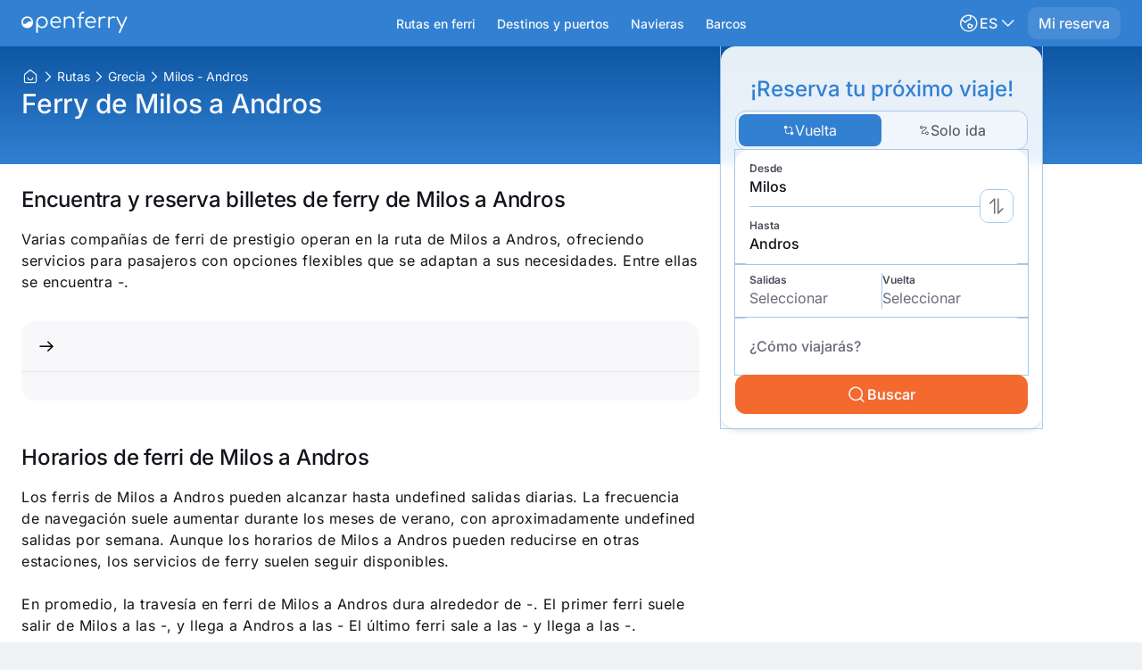

--- FILE ---
content_type: text/html; charset=utf-8
request_url: https://openferry.com/es/routes/milos-andros
body_size: 41638
content:
<!DOCTYPE html>
    <html lang="es">
      <head>
        <meta charset="UTF-8" />
        <title data-rh="true">Milos a Andros Ferry de undefined - Openferry</title>
        <meta data-rh="true" name="description" content="Compara precios de ferris de Milos a Andros. ¡Consulta los últimos horarios y reserva tu billete desde undefined con Openferry!"/><meta data-rh="true" property="og:title" content="Milos a Andros Ferry de undefined - Openferry"/><meta data-rh="true" property="og:description" content="Compara precios de ferris de Milos a Andros. ¡Consulta los últimos horarios y reserva tu billete desde undefined con Openferry!"/><meta data-rh="true" property="og:site_name" content="Openferry"/><meta data-rh="true" property="og:image" content="https://content-cdn.openferry.com/graphics/web/og/og-image.jpg"/><meta data-rh="true" name="twitter:card" content="summary_large_image"/><meta data-rh="true" name="twitter:title" content="Milos a Andros Ferry de undefined - Openferry"/><meta data-rh="true" name="twitter:description" content="Compara precios de ferris de Milos a Andros. ¡Consulta los últimos horarios y reserva tu billete desde undefined con Openferry!"/><meta data-rh="true" name="twitter:image" content="https://content-cdn.openferry.com/graphics/web/og/og-image.jpg"/>
        <link data-rh="true" rel="canonical" href="https://openferry.com/es/routes/milos-andros"/><link data-rh="true" rel="alternate" href="https://openferry.com/routes/milos-andros" hreflang="x-default"/><link data-rh="true" rel="alternate" href="https://openferry.com/routes/milos-andros" hreflang="en"/><link data-rh="true" rel="alternate" href="https://openferry.com/el/routes/milos-andros" hreflang="el"/><link data-rh="true" rel="alternate" href="https://openferry.com/es/routes/milos-andros" hreflang="es"/><link data-rh="true" rel="alternate" href="https://openferry.com/de/routes/milos-andros" hreflang="de"/><link data-rh="true" rel="alternate" href="https://openferry.com/fr/routes/milos-andros" hreflang="fr"/><link data-rh="true" rel="alternate" href="https://openferry.com/it/routes/milos-andros" hreflang="it"/><link data-rh="true" rel="alternate" href="https://openferry.com/nl/routes/milos-andros" hreflang="nl"/>
        <script data-rh="true" type="application/ld+json">{"@context":"https://schema.org","@type":"WebSite","name":"Openferry","url":"https://openferry.com"}</script>
        <meta name="viewport" content="width=device-width, initial-scale=1" />
        <meta name="theme-color" content="#212121" />
        <meta name="application-name" content="Openferry" />
        

      <link rel="preconnect" href="https://content-cdn.openferry.com" crossorigin><link rel="preconnect" href="https://www.googleapis.com" crossorigin><link rel="preconnect" href="https://apis.google.com" crossorigin><link rel="preconnect" href="https://firebase.googleapis.com" crossorigin><link rel="preconnect" href="https://cdn-cookieyes.com" crossorigin><link rel="preconnect" href="https://www.googletagmanager.com" crossorigin><link rel="preconnect" href="https://vitals.openferry.com" crossorigin>

        <link rel="icon" href="https://content-cdn.openferry.com/graphics/logos/logo-color.svg" />
        <link rel="apple-touch-icon" sizes="120x120" href="https://content-cdn.openferry.com/graphics/web/apple-touch-icon-120x120.png" />
        <link rel="apple-touch-icon" sizes="152x152" href="https://content-cdn.openferry.com/graphics/web/apple-touch-icon-152x152.png" />
        <link rel="apple-touch-icon" sizes="167x167" href="https://content-cdn.openferry.com/graphics/web/apple-touch-icon-167x167.png" />
        <link rel="apple-touch-icon" sizes="180x180" href="https://content-cdn.openferry.com/graphics/web/apple-touch-icon-180x180.png" />
        <meta name="msapplication-TileColor" content="#ffffff" />
        <meta name="msapplication-TileImage" content="https://content-cdn.openferry.com/graphics/web/ms-icon-144x144.png" />
        <link rel="icon" type="image/png" sizes="16x16" href="https://content-cdn.openferry.com/graphics/web/icon-16x16.png" />
        <link rel="icon" type="image/png" sizes="32x32" href="https://content-cdn.openferry.com/graphics/web/icon-32x32.png" />
        <link rel="icon" type="image/png" sizes="48x48" href="https://content-cdn.openferry.com/graphics/web/icon-48x48.png" />
        <link rel="icon" type="image/png" sizes="72x72" href="https://content-cdn.openferry.com/graphics/web/icon-72x72.png" />
        <link rel="icon" type="image/png" sizes="96x96" href="https://content-cdn.openferry.com/graphics/web/icon-96x96.png" />
        <link rel="icon" type="image/png" sizes="144x144" href="https://content-cdn.openferry.com/graphics/web/icon-144x144.png" />
        <link rel="icon" type="image/png" sizes="192x192" href="https://content-cdn.openferry.com/graphics/web/icon-192x192.png" />
        <link rel="icon" type="image/png" sizes="256x256" href="https://content-cdn.openferry.com/graphics/web/icon-256x256.png" />
        <link rel="icon" type="image/png" sizes="384x384" href="https://content-cdn.openferry.com/graphics/web/icon-384x384.png" />
        <link rel="icon" type="image/png" sizes="512x512" href="https://content-cdn.openferry.com/graphics/web/icon-512x512.png" />
        <link rel="icon" type="image/png" sizes="16x16" href="https://content-cdn.openferry.com/graphics/web/icon-dark-16x16.png" media="(prefers-color-scheme: dark)" />
        <link rel="icon" type="image/png" sizes="32x32" href="https://content-cdn.openferry.com/graphics/web/icon-dark-32x32.png" media="(prefers-color-scheme: dark)" />
        <link rel="icon" type="image/png" sizes="48x48" href="https://content-cdn.openferry.com/graphics/web/icon-dark-48x48.png" media="(prefers-color-scheme: dark)" />
        <link rel="icon" type="image/png" sizes="72x72" href="https://content-cdn.openferry.com/graphics/web/icon-dark-72x72.png" media="(prefers-color-scheme: dark)" />
        <link rel="icon" type="image/png" sizes="96x96" href="https://content-cdn.openferry.com/graphics/web/icon-dark-96x96.png" media="(prefers-color-scheme: dark)" />
        <link rel="icon" type="image/png" sizes="144x144" href="https://content-cdn.openferry.com/graphics/web/icon-dark-144x144.png" media="(prefers-color-scheme: dark)" />
        <link rel="icon" type="image/png" sizes="192x192" href="https://content-cdn.openferry.com/graphics/web/icon-dark-192x192.png" media="(prefers-color-scheme: dark)" />
        <link rel="icon" type="image/png" sizes="256x256" href="https://content-cdn.openferry.com/graphics/web/icon-dark-256x256.png" media="(prefers-color-scheme: dark)" />
        <link rel="icon" type="image/png" sizes="384x384" href="https://content-cdn.openferry.com/graphics/web/icon-dark-384x384.png" media="(prefers-color-scheme: dark)" />
        <link rel="icon" type="image/png" sizes="512x512" href="https://content-cdn.openferry.com/graphics/web/icon-dark-512x512.png" media="(prefers-color-scheme: dark)" />

        <style>@font-face{src:url(/assets/static/icons.D1H3IuBo.woff2) format("woff2");font-weight:400;font-style:normal;font-display:swap;font-family:_15o0kdg0}._15o0kdg1{font-family:_15o0kdg0;-webkit-user-select:none;user-select:none;line-height:1em}._128bqnf0{--_128bqnf1: #0000;--_128bqnf2: #0000000D;--_128bqnf3: #0000001A;--_128bqnf4: #0003;--_128bqnf5: #0000004D;--_128bqnf6: #0006;--_128bqnf7: #00000080;--_128bqnf8: #0009;--_128bqnf9: #000000B3;--_128bqnfa: #000C;--_128bqnfb: #000000E6;--_128bqnfc: #000;--_128bqnfd: #F2F7FC;--_128bqnfe: #CCDEF3;--_128bqnff: #A5C7EB;--_128bqnfg: #7FB0E3;--_128bqnfh: #5998DA;--_128bqnfi: #3280D2;--_128bqnfj: #2965AD;--_128bqnfk: #214C86;--_128bqnfl: #19365F;--_128bqnfm: #101F3A;--_128bqnfn: #060B15;--_128bqnfo: #F8F8FA;--_128bqnfp: #F0F1F5;--_128bqnfq: #E4E5EB;--_128bqnfr: #BEC1CC;--_128bqnfs: #8E929E;--_128bqnft: #686C78;--_128bqnfu: #4A4D59;--_128bqnfv: #333640;--_128bqnfw: #262933;--_128bqnfx: #1C1E26;--_128bqnfy: #12141A;--_128bqnfz: #F4FBF4;--_128bqnf10: #D4EFD5;--_128bqnf11: #B3E4B7;--_128bqnf12: #93D7A1;--_128bqnf13: #73CB85;--_128bqnf14: #53BE67;--_128bqnf15: #43A248;--_128bqnf16: #3D7E3B;--_128bqnf17: #305E2E;--_128bqnf18: #213F23;--_128bqnf19: #121114;--_128bqnf1a: #FFFBF9;--_128bqnf1b: #FFDDCE;--_128bqnf1c: #FFC3A3;--_128bqnf1d: #FEA57A;--_128bqnf1e: #F98754;--_128bqnf1f: #F4692E;--_128bqnf1g: #E9510E;--_128bqnf1h: #BF430E;--_128bqnf1i: #97360B;--_128bqnf1j: #6D280A;--_128bqnf1k: #461A06;--_128bqnf1l: #FFF5F5;--_128bqnf1m: #FFB5B5;--_128bqnf1n: #FE8F8F;--_128bqnf1o: #FE6969;--_128bqnf1p: #FD4444;--_128bqnf1q: #FA2220;--_128bqnf1r: #ED0B07;--_128bqnf1s: #C60D08;--_128bqnf1t: #A00D08;--_128bqnf1u: #7B0C07;--_128bqnf1v: #3D0704;--_128bqnf1w: #FFF0;--_128bqnf1x: #FFFFFF0D;--_128bqnf1y: #FFFFFF1A;--_128bqnf1z: #FFF3;--_128bqnf20: #FFFFFF4D;--_128bqnf21: #FFF6;--_128bqnf22: #FFFFFF80;--_128bqnf23: #FFF9;--_128bqnf24: #FFFFFFB3;--_128bqnf25: #FFFC;--_128bqnf26: #FFFFFFE6;--_128bqnf27: #FFF;--_128bqnf28: #FFFBF5;--_128bqnf29: #FFE7C6;--_128bqnf2a: #FBD59B;--_128bqnf2b: #F9C96D;--_128bqnf2c: #F6B342;--_128bqnf2d: #F29B17;--_128bqnf2e: #D06309;--_128bqnf2f: #A44507;--_128bqnf2g: #712B0A;--_128bqnf2h: #471A06;--_128bqnf2i: #1B0A02;--_128bqnf2j: #FCFAFF;--_128bqnf2k: #E2CFFF;--_128bqnf2l: #C7A6FD;--_128bqnf2m: #A980F7;--_128bqnf2n: #8A5EEF;--_128bqnf2o: #683EE3;--_128bqnf2p: #5123D3;--_128bqnf2q: #451FAC;--_128bqnf2r: #381B85;--_128bqnf2s: #291560;--_128bqnf2t: #1A0D3D;--_128bqnf2u: #F4F9FE;--_128bqnf2v: #CAE1FA;--_128bqnf2w: #9ECDF8;--_128bqnf2x: #6FBAF8;--_128bqnf2y: #3FABFA;--_128bqnf2z: #0CA2FF;--_128bqnf30: #0285DB;--_128bqnf31: #0368AC;--_128bqnf32: #034B7D;--_128bqnf33: #023150;--_128bqnf34: #011523;--_128bqnf35: #DDF2F4;--_128bqnf36: #BAE5EB;--_128bqnf37: #96DBE2;--_128bqnf38: #71D1DB;--_128bqnf39: #4AC8D5;--_128bqnf3a: #2BBAC8;--_128bqnf3b: #2497A3;--_128bqnf3c: #1E747C;--_128bqnf3d: #165158;--_128bqnf3e: #0D3134;--_128bqnf3f: #040F11;--_128bqnf3g: #F4692E;--_128bqnf3h: #FFDDCE;--_128bqnf3i: #FFFBF9;--_128bqnf3j: #3280D2;--_128bqnf3k: #CCDEF3;--_128bqnf3l: #F2F7FC;--_128bqnf3m: #FFF;--_128bqnf3n: #262933;--_128bqnf3o: #F8F8FA;--_128bqnf3p: #1C1E26;--_128bqnf3q: #E4E5EB;--_128bqnf3r: #000;--_128bqnf3s: #F0F1F5;--_128bqnf3t: #12141A;--_128bqnf3u: #FFF;--_128bqnf3v: #262933;--_128bqnf3w: #F8F8FA;--_128bqnf3x: #1C1E26;--_128bqnf3y: #E4E5EB;--_128bqnf3z: #000;--_128bqnf40: #F0F1F5;--_128bqnf41: #12141A;--_128bqnf42: #FA2220;--_128bqnf43: #FFB5B5;--_128bqnf44: #FFF5F5;--_128bqnf45: #53BE67;--_128bqnf46: #D4EFD5;--_128bqnf47: #F4FBF4;--_128bqnf48: #F29B17;--_128bqnf49: #FFE7C6;--_128bqnf4a: #FFFBF5;--_128bqnf4b: #F4692E;--_128bqnf4c: #FFC3A3;--_128bqnf4d: #3280D2;--_128bqnf4e: #A5C7EB;--_128bqnf4f: #FFF;--_128bqnf4g: #262933;--_128bqnf4h: #E4E5EB;--_128bqnf4i: #4A4D59;--_128bqnf4j: #F0F1F5;--_128bqnf4k: #333640;--_128bqnf4l: #FFF;--_128bqnf4m: #262933;--_128bqnf4n: #E4E5EB;--_128bqnf4o: #4A4D59;--_128bqnf4p: #F0F1F5;--_128bqnf4q: #333640;--_128bqnf4r: #FA2220;--_128bqnf4s: #FE8F8F;--_128bqnf4t: #53BE67;--_128bqnf4u: #B3E4B7;--_128bqnf4v: #F29B17;--_128bqnf4w: #FBD59B;--_128bqnf4x: #F4692E;--_128bqnf4y: #F98754;--_128bqnf4z: #FEA57A;--_128bqnf50: #3280D2;--_128bqnf51: #5998DA;--_128bqnf52: #7FB0E3;--_128bqnf53: #12141A;--_128bqnf54: #F8F8FA;--_128bqnf55: #4A4D59;--_128bqnf56: #686C78;--_128bqnf57: #12141A;--_128bqnf58: #F8F8FA;--_128bqnf59: #4A4D59;--_128bqnf5a: #686C78;--_128bqnf5b: #FA2220;--_128bqnf5c: #FD4444;--_128bqnf5d: #FE6969;--_128bqnf5e: #53BE67;--_128bqnf5f: #73CB85;--_128bqnf5g: #93D7A1;--_128bqnf5h: #F29B17;--_128bqnf5i: #F6B342;--_128bqnf5j: #F9C96D;--_128bqnf5k: 11px;--_128bqnf5l: 12px;--_128bqnf5m: 14px;--_128bqnf5n: 16px;--_128bqnf5o: 18px;--_128bqnf5p: 20px;--_128bqnf5q: 24px;--_128bqnf5r: 30px;--_128bqnf5s: 36px;--_128bqnf5t: 48px;--_128bqnf5u: 60px;--_128bqnf5v: 72px;--_128bqnf5w: 96px;--_128bqnf5x: 128px;--_128bqnf5y: 400;--_128bqnf5z: 500;--_128bqnf60: 600;--_128bqnf61: 700;--_128bqnf62: .75rem;--_128bqnf63: 1rem;--_128bqnf64: 1.25rem;--_128bqnf65: 1.5rem;--_128bqnf66: 1.75rem;--_128bqnf67: 1.75rem;--_128bqnf68: 2rem;--_128bqnf69: 2.25rem;--_128bqnf6a: 2.5rem;--_128bqnf6b: 3rem;--_128bqnf6c: 3.75rem;--_128bqnf6d: 4.5rem;--_128bqnf6e: 6rem;--_128bqnf6f: 8rem;--_128bqnf6g: -.015625rem;--_128bqnf6h: 0rem;--_128bqnf6i: .03125rem;--_128bqnf6j: Comfortaa;--_128bqnf6k: Inter;--_128bqnf6l: New York;--_128bqnf6m: 0rem;--_128bqnf6n: .25rem;--_128bqnf6o: .375rem;--_128bqnf6p: .5rem;--_128bqnf6q: .625rem;--_128bqnf6r: .75rem;--_128bqnf6s: 1rem;--_128bqnf6t: 1.5rem;--_128bqnf6u: 62.5rem;--_128bqnf6v: .25rem;--_128bqnf6w: .5rem;--_128bqnf6x: .75rem;--_128bqnf6y: 1rem;--_128bqnf6z: 1.25rem;--_128bqnf70: 1.5rem;--_128bqnf71: 1.75rem;--_128bqnf72: 2rem;--_128bqnf73: 2.25rem;--_128bqnf74: 2.5rem;--_128bqnf75: 2.75rem;--_128bqnf76: 3rem;--_128bqnf77: 3.5rem;--_128bqnf78: 4rem;--_128bqnf79: 5rem;--_128bqnf7a: 6rem;--_128bqnf7b: 7rem;--_128bqnf7c: 8rem;--_128bqnf7d: 9rem;--_128bqnf7e: 10rem;--_128bqnf7f: 11rem;--_128bqnf7g: 12rem;--_128bqnf7h: 13rem;--_128bqnf7i: 14rem;--_128bqnf7j: 15rem;--_128bqnf7k: 16rem;--_128bqnf7l: 18rem;--_128bqnf7m: 20rem;--_128bqnf7n: 24rem;--_128bqnf7o: .0625rem;--_128bqnf7p: .125rem;--_128bqnf7q: .375rem;--_128bqnf7r: .625rem;--_128bqnf7s: .875rem;--_128bqnf7t: 0px 1px 2px 0px rgba(0, 0, 0, .05);--_128bqnf7u: 0px 1px 5px 0px rgba(0, 0, 0, .05), 0px 1px 4px 0px rgba(0, 0, 0, .05);--_128bqnf7v: 0px 4px 6px -1px rgba(0, 0, 0, .1), 0px 2px 4px -1px rgba(0, 0, 0, .06);--_128bqnf7w: 0px 10px 15px -3px rgba(0, 0, 0, .1), 0px 4px 6px -2px rgba(0, 0, 0, .05);--_128bqnf7x: 0px 20px 25px -5px rgba(0, 0, 0, .1), 0px 10px 10px -5px rgba(0, 0, 0, .04);--_128bqnf7y: 0px 25px 50px -12px rgba(0, 0, 0, .25);--_128bqnf7z: 0px 2px 4px 0px rgba(0, 0, 0, .06) inset}html *{box-sizing:border-box}body{--_128bqnf1: #0000;--_128bqnf2: #0000000D;--_128bqnf3: #0000001A;--_128bqnf4: #0003;--_128bqnf5: #0000004D;--_128bqnf6: #0006;--_128bqnf7: #00000080;--_128bqnf8: #0009;--_128bqnf9: #000000B3;--_128bqnfa: #000C;--_128bqnfb: #000000E6;--_128bqnfc: #000;--_128bqnfd: #F2F7FC;--_128bqnfe: #CCDEF3;--_128bqnff: #A5C7EB;--_128bqnfg: #7FB0E3;--_128bqnfh: #5998DA;--_128bqnfi: #3280D2;--_128bqnfj: #2965AD;--_128bqnfk: #214C86;--_128bqnfl: #19365F;--_128bqnfm: #101F3A;--_128bqnfn: #060B15;--_128bqnfo: #F8F8FA;--_128bqnfp: #F0F1F5;--_128bqnfq: #E4E5EB;--_128bqnfr: #BEC1CC;--_128bqnfs: #8E929E;--_128bqnft: #686C78;--_128bqnfu: #4A4D59;--_128bqnfv: #333640;--_128bqnfw: #262933;--_128bqnfx: #1C1E26;--_128bqnfy: #12141A;--_128bqnfz: #F4FBF4;--_128bqnf10: #D4EFD5;--_128bqnf11: #B3E4B7;--_128bqnf12: #93D7A1;--_128bqnf13: #73CB85;--_128bqnf14: #53BE67;--_128bqnf15: #43A248;--_128bqnf16: #3D7E3B;--_128bqnf17: #305E2E;--_128bqnf18: #213F23;--_128bqnf19: #121114;--_128bqnf1a: #FFFBF9;--_128bqnf1b: #FFDDCE;--_128bqnf1c: #FFC3A3;--_128bqnf1d: #FEA57A;--_128bqnf1e: #F98754;--_128bqnf1f: #F4692E;--_128bqnf1g: #E9510E;--_128bqnf1h: #BF430E;--_128bqnf1i: #97360B;--_128bqnf1j: #6D280A;--_128bqnf1k: #461A06;--_128bqnf1l: #FFF5F5;--_128bqnf1m: #FFB5B5;--_128bqnf1n: #FE8F8F;--_128bqnf1o: #FE6969;--_128bqnf1p: #FD4444;--_128bqnf1q: #FA2220;--_128bqnf1r: #ED0B07;--_128bqnf1s: #C60D08;--_128bqnf1t: #A00D08;--_128bqnf1u: #7B0C07;--_128bqnf1v: #3D0704;--_128bqnf1w: #FFF0;--_128bqnf1x: #FFFFFF0D;--_128bqnf1y: #FFFFFF1A;--_128bqnf1z: #FFF3;--_128bqnf20: #FFFFFF4D;--_128bqnf21: #FFF6;--_128bqnf22: #FFFFFF80;--_128bqnf23: #FFF9;--_128bqnf24: #FFFFFFB3;--_128bqnf25: #FFFC;--_128bqnf26: #FFFFFFE6;--_128bqnf27: #FFF;--_128bqnf28: #FFFBF5;--_128bqnf29: #FFE7C6;--_128bqnf2a: #FBD59B;--_128bqnf2b: #F9C96D;--_128bqnf2c: #F6B342;--_128bqnf2d: #F29B17;--_128bqnf2e: #D06309;--_128bqnf2f: #A44507;--_128bqnf2g: #712B0A;--_128bqnf2h: #471A06;--_128bqnf2i: #1B0A02;--_128bqnf2j: #FCFAFF;--_128bqnf2k: #E2CFFF;--_128bqnf2l: #C7A6FD;--_128bqnf2m: #A980F7;--_128bqnf2n: #8A5EEF;--_128bqnf2o: #683EE3;--_128bqnf2p: #5123D3;--_128bqnf2q: #451FAC;--_128bqnf2r: #381B85;--_128bqnf2s: #291560;--_128bqnf2t: #1A0D3D;--_128bqnf2u: #F4F9FE;--_128bqnf2v: #CAE1FA;--_128bqnf2w: #9ECDF8;--_128bqnf2x: #6FBAF8;--_128bqnf2y: #3FABFA;--_128bqnf2z: #0CA2FF;--_128bqnf30: #0285DB;--_128bqnf31: #0368AC;--_128bqnf32: #034B7D;--_128bqnf33: #023150;--_128bqnf34: #011523;--_128bqnf35: #DDF2F4;--_128bqnf36: #BAE5EB;--_128bqnf37: #96DBE2;--_128bqnf38: #71D1DB;--_128bqnf39: #4AC8D5;--_128bqnf3a: #2BBAC8;--_128bqnf3b: #2497A3;--_128bqnf3c: #1E747C;--_128bqnf3d: #165158;--_128bqnf3e: #0D3134;--_128bqnf3f: #040F11;--_128bqnf3g: #F4692E;--_128bqnf3h: #FFDDCE;--_128bqnf3i: #FFFBF9;--_128bqnf3j: #3280D2;--_128bqnf3k: #CCDEF3;--_128bqnf3l: #F2F7FC;--_128bqnf3m: #FFF;--_128bqnf3n: #262933;--_128bqnf3o: #F8F8FA;--_128bqnf3p: #1C1E26;--_128bqnf3q: #E4E5EB;--_128bqnf3r: #000;--_128bqnf3s: #F0F1F5;--_128bqnf3t: #12141A;--_128bqnf3u: #FFF;--_128bqnf3v: #262933;--_128bqnf3w: #F8F8FA;--_128bqnf3x: #1C1E26;--_128bqnf3y: #E4E5EB;--_128bqnf3z: #000;--_128bqnf40: #F0F1F5;--_128bqnf41: #12141A;--_128bqnf42: #FA2220;--_128bqnf43: #FFB5B5;--_128bqnf44: #FFF5F5;--_128bqnf45: #53BE67;--_128bqnf46: #D4EFD5;--_128bqnf47: #F4FBF4;--_128bqnf48: #F29B17;--_128bqnf49: #FFE7C6;--_128bqnf4a: #FFFBF5;--_128bqnf4b: #F4692E;--_128bqnf4c: #FFC3A3;--_128bqnf4d: #3280D2;--_128bqnf4e: #A5C7EB;--_128bqnf4f: #FFF;--_128bqnf4g: #262933;--_128bqnf4h: #E4E5EB;--_128bqnf4i: #4A4D59;--_128bqnf4j: #F0F1F5;--_128bqnf4k: #333640;--_128bqnf4l: #FFF;--_128bqnf4m: #262933;--_128bqnf4n: #E4E5EB;--_128bqnf4o: #4A4D59;--_128bqnf4p: #F0F1F5;--_128bqnf4q: #333640;--_128bqnf4r: #FA2220;--_128bqnf4s: #FE8F8F;--_128bqnf4t: #53BE67;--_128bqnf4u: #B3E4B7;--_128bqnf4v: #F29B17;--_128bqnf4w: #FBD59B;--_128bqnf4x: #F4692E;--_128bqnf4y: #F98754;--_128bqnf4z: #FEA57A;--_128bqnf50: #3280D2;--_128bqnf51: #5998DA;--_128bqnf52: #7FB0E3;--_128bqnf53: #12141A;--_128bqnf54: #F8F8FA;--_128bqnf55: #4A4D59;--_128bqnf56: #686C78;--_128bqnf57: #12141A;--_128bqnf58: #F8F8FA;--_128bqnf59: #4A4D59;--_128bqnf5a: #686C78;--_128bqnf5b: #FA2220;--_128bqnf5c: #FD4444;--_128bqnf5d: #FE6969;--_128bqnf5e: #53BE67;--_128bqnf5f: #73CB85;--_128bqnf5g: #93D7A1;--_128bqnf5h: #F29B17;--_128bqnf5i: #F6B342;--_128bqnf5j: #F9C96D;--_128bqnf5k: 11px;--_128bqnf5l: 12px;--_128bqnf5m: 14px;--_128bqnf5n: 16px;--_128bqnf5o: 18px;--_128bqnf5p: 20px;--_128bqnf5q: 24px;--_128bqnf5r: 30px;--_128bqnf5s: 36px;--_128bqnf5t: 48px;--_128bqnf5u: 60px;--_128bqnf5v: 72px;--_128bqnf5w: 96px;--_128bqnf5x: 128px;--_128bqnf5y: 400;--_128bqnf5z: 500;--_128bqnf60: 600;--_128bqnf61: 700;--_128bqnf62: .75rem;--_128bqnf63: 1rem;--_128bqnf64: 1.25rem;--_128bqnf65: 1.5rem;--_128bqnf66: 1.75rem;--_128bqnf67: 1.75rem;--_128bqnf68: 2rem;--_128bqnf69: 2.25rem;--_128bqnf6a: 2.5rem;--_128bqnf6b: 3rem;--_128bqnf6c: 3.75rem;--_128bqnf6d: 4.5rem;--_128bqnf6e: 6rem;--_128bqnf6f: 8rem;--_128bqnf6g: -.015625rem;--_128bqnf6h: 0rem;--_128bqnf6i: .03125rem;--_128bqnf6j: Comfortaa;--_128bqnf6k: Inter;--_128bqnf6l: New York;--_128bqnf6m: 0rem;--_128bqnf6n: .25rem;--_128bqnf6o: .375rem;--_128bqnf6p: .5rem;--_128bqnf6q: .625rem;--_128bqnf6r: .75rem;--_128bqnf6s: 1rem;--_128bqnf6t: 1.5rem;--_128bqnf6u: 62.5rem;--_128bqnf6v: .25rem;--_128bqnf6w: .5rem;--_128bqnf6x: .75rem;--_128bqnf6y: 1rem;--_128bqnf6z: 1.25rem;--_128bqnf70: 1.5rem;--_128bqnf71: 1.75rem;--_128bqnf72: 2rem;--_128bqnf73: 2.25rem;--_128bqnf74: 2.5rem;--_128bqnf75: 2.75rem;--_128bqnf76: 3rem;--_128bqnf77: 3.5rem;--_128bqnf78: 4rem;--_128bqnf79: 5rem;--_128bqnf7a: 6rem;--_128bqnf7b: 7rem;--_128bqnf7c: 8rem;--_128bqnf7d: 9rem;--_128bqnf7e: 10rem;--_128bqnf7f: 11rem;--_128bqnf7g: 12rem;--_128bqnf7h: 13rem;--_128bqnf7i: 14rem;--_128bqnf7j: 15rem;--_128bqnf7k: 16rem;--_128bqnf7l: 18rem;--_128bqnf7m: 20rem;--_128bqnf7n: 24rem;--_128bqnf7o: .0625rem;--_128bqnf7p: .125rem;--_128bqnf7q: .375rem;--_128bqnf7r: .625rem;--_128bqnf7s: .875rem;--_128bqnf7t: 0px 1px 2px 0px rgba(0, 0, 0, .05);--_128bqnf7u: 0px 1px 5px 0px rgba(0, 0, 0, .05), 0px 1px 4px 0px rgba(0, 0, 0, .05);--_128bqnf7v: 0px 4px 6px -1px rgba(0, 0, 0, .1), 0px 2px 4px -1px rgba(0, 0, 0, .06);--_128bqnf7w: 0px 10px 15px -3px rgba(0, 0, 0, .1), 0px 4px 6px -2px rgba(0, 0, 0, .05);--_128bqnf7x: 0px 20px 25px -5px rgba(0, 0, 0, .1), 0px 10px 10px -5px rgba(0, 0, 0, .04);--_128bqnf7y: 0px 25px 50px -12px rgba(0, 0, 0, .25);--_128bqnf7z: 0px 2px 4px 0px rgba(0, 0, 0, .06) inset}._9j8fna4{display:flex;color:var(--_128bqnf4h)}._9j8fna5{--_9j8fna1: 0 var(--_128bqnf6w);--_9j8fna2: 0px;--_9j8fna3: 1px;align-items:center}._9j8fna6{--_9j8fna1: var(--_128bqnf6w) 0;--_9j8fna2: 1px;--_9j8fna3: 0px;justify-content:center;writing-mode:vertical-rl;text-orientation:mixed}._9j8fna7{--_9j8fna0: solid}._9j8fna8{--_9j8fna0: dashed}._9j8fna9{display:flex;align-items:center;flex-grow:1}._9j8fnaa{font-size:16px;line-height:1em;height:1em}._9j8fnab{margin-right:-.5em}._9j8fnac{margin-left:-.5em}._9j8fnad{flex-grow:1;border-width:0;border-top-width:var(--_9j8fna3);border-left-width:var(--_9j8fna2);border-style:var(--_9j8fna0);border-color:currentcolor;height:100%}._9j8fnae{padding:var(--_9j8fna1);font-size:var(--_128bqnf5l);line-height:var(--_128bqnf63);font-weight:var(--_128bqnf5y);color:var(--_128bqnf56);flex-shrink:0}.kcusce0{display:flex;background-color:var(--_128bqnf3x);flex-direction:column;align-items:center;align-self:center}.kcusce1{display:flex;width:100%;max-width:1440px;margin:0 auto;padding:var(--_128bqnf6y) var(--_128bqnf6y) var(--_128bqnf72) var(--_128bqnf6y);flex-direction:column;align-items:flex-start;gap:var(--_128bqnf72);align-self:stretch;border-top:1px solid var(--_128bqnf4q)}.kcusce2{display:flex;flex-direction:column;gap:var(--_128bqnf72);padding:var(--_128bqnf6y);width:100%;border-top:1px solid var(--_128bqnf4o)}.kcusce3{color:var(--_128bqnf4o);align-self:stretch}@media screen and (min-width: 640px){.kcusce1{padding:var(--_128bqnf70) var(--_128bqnf70) var(--_128bqnf72) var(--_128bqnf70)}}@media screen and (min-width: 1024px){.kcusce1{display:flex;flex-direction:row;justify-content:space-between;padding:var(--_128bqnf70) var(--_128bqnf70) var(--_128bqnf70) var(--_128bqnf70)}.kcusce2{flex-direction:row;justify-content:space-between}}.xlc1sh0{display:block;font-weight:400;line-height:1.5;color:inherit;margin:0}.xlc1sh1{font-weight:400}.xlc1sh2{font-weight:500}.xlc1sh3{font-weight:600}.xlc1sh4{font-weight:700}.xlc1sh5{font-size:12px}.xlc1sh6{font-size:14px}.xlc1sh7{font-size:16px}.xlc1sh8{font-size:18px}.xlc1sh9{font-size:20px}.xlc1sha{font-size:24px}.xlc1shb{font-size:30px}.xlc1shc{font-size:36px}.xlc1shd{font-size:48px}.xlc1she{font-size:60px}.xlc1shf{font-size:72px}.xlc1shg{font-size:96px}.xlc1shh{font-size:128px}.xlc1shi{line-height:var(--_128bqnf62)}.xlc1shj{line-height:var(--_128bqnf63)}.xlc1shk{line-height:var(--_128bqnf64)}.xlc1shl{line-height:var(--_128bqnf65)}.xlc1shm{line-height:var(--_128bqnf66)}.xlc1shn{line-height:var(--_128bqnf67)}.xlc1sho{line-height:var(--_128bqnf68)}.xlc1shp{line-height:var(--_128bqnf69)}.xlc1shq{line-height:var(--_128bqnf6a)}.xlc1shr{line-height:var(--_128bqnf6b)}.xlc1shs{line-height:var(--_128bqnf6c)}.xlc1sht{line-height:var(--_128bqnf6d)}.xlc1shu{line-height:var(--_128bqnf6e)}.xlc1shv{line-height:var(--_128bqnf6f)}.xlc1shw{letter-spacing:var(--_128bqnf6g)}.xlc1shx{letter-spacing:var(--_128bqnf6h)}.xlc1shy{letter-spacing:var(--_128bqnf6i)}.xlc1shz{color:var(--_128bqnf4x)}.xlc1sh10{color:var(--_128bqnf4y)}.xlc1sh11{color:var(--_128bqnf4z)}.xlc1sh12{color:var(--_128bqnf50)}.xlc1sh13{color:var(--_128bqnf51)}.xlc1sh14{color:var(--_128bqnf52)}.xlc1sh15{color:var(--_128bqnf53)}.xlc1sh16{color:var(--_128bqnf54)}.xlc1sh17{color:var(--_128bqnf55)}.xlc1sh18{color:var(--_128bqnf56)}.xlc1sh19{color:var(--_128bqnf57)}.xlc1sh1a{color:var(--_128bqnf58)}.xlc1sh1b{color:var(--_128bqnf59)}.xlc1sh1c{color:var(--_128bqnf5a)}.xlc1sh1d{color:var(--_128bqnf5b)}.xlc1sh1e{color:var(--_128bqnf5c)}.xlc1sh1f{color:var(--_128bqnf5d)}.xlc1sh1g{color:var(--_128bqnf5e)}.xlc1sh1h{color:var(--_128bqnf5f)}.xlc1sh1i{color:var(--_128bqnf5g)}.xlc1sh1j{color:var(--_128bqnf5h)}.xlc1sh1k{color:var(--_128bqnf5i)}.xlc1sh1l{color:var(--_128bqnf5j)}._1p42daf1{text-transform:uppercase}._1km8upy0{display:flex;max-width:1440px;margin:0 auto;width:100%;padding:var(--_128bqnf6y);flex-direction:column;align-items:center;gap:var(--_128bqnf6y);align-self:stretch}._1km8upy1{display:flex;justify-content:center;align-items:center;gap:var(--_128bqnf6w);align-self:stretch}._1km8upy2{width:28px;height:20px}._1km8upy3{text-align:center;color:#bec1cc}@media screen and (min-width: 640px){._1km8upy0{flex-direction:row;padding:var(--_128bqnf6y) var(--_128bqnf70)}._1km8upy1{flex-grow:1;justify-content:flex-end}}html{box-sizing:border-box}*,*:before,*:after{box-sizing:inherit}a{text-decoration:none}html{scrollbar-width:thin;scrollbar-color:#c0c0c0 transparent}::-webkit-scrollbar{width:5px;height:5px}@supports (overflow: overlay){overflow: overlay;padding-right: 20px}@supports (overflow: overlay) ::-webkit-scrollbar{width: 5px;height: 5px}@supports (overflow: overlay) ::-webkit-scrollbar-track{background: #f1f1f1}@supports (overflow: overlay) ::-webkit-scrollbar-thumb{background: #c0c0c0}@supports (overflow: overlay) ::-webkit-scrollbar-thumb:hover{background: #888}html,body,div,span,applet,object,iframe,h1,h2,h3,h4,h5,h6,p,blockquote,pre,a,abbr,acronym,address,big,cite,code,del,dfn,em,img,ins,kbd,q,s,samp,small,strike,strong,sub,sup,tt,var,b,u,i,center,dl,dt,dd,ol,ul,li,fieldset,form,label,legend,table,caption,tbody,tfoot,thead,tr,th,td,article,aside,canvas,details,embed,figure,figcaption,footer,header,hgroup,menu,nav,output,ruby,section,summary,time,mark,audio,video{margin:0;padding:0;border:0;font-size:100%;font:inherit;vertical-align:baseline}article,aside,details,figcaption,figure,footer,header,hgroup,menu,nav,section{display:block}body{line-height:1}ol,ul{list-style:none}blockquote,q{quotes:none}blockquote:before,blockquote:after,q:before,q:after{content:""}table{border-collapse:collapse;border-spacing:0}._1nqedzk5{--_1nqedzk4: 0;all:unset;box-sizing:border-box;width:fit-content;position:relative;display:inline-flex;justify-content:center;align-items:center;overflow:hidden;cursor:pointer;color:var(--_1nqedzk0);outline-width:1px;outline-style:solid;outline-color:transparent;outline-offset:-1px;flex-shrink:0}._1nqedzk5:not(:disabled):active{--_1nqedzk4: .2}._1nqedzk5:not(:disabled):focus-visible{--_1nqedzk4: .2}._1nqedzk5:disabled{cursor:not-allowed;opacity:.5}._1nqedzk6{border-radius:var(--_128bqnf6p);padding:var(--_128bqnf6v)}._1nqedzk7{border-radius:var(--_128bqnf6q);padding:var(--_128bqnf7q)}._1nqedzk8{border-radius:var(--_128bqnf6r);padding:var(--_128bqnf7r)}._1nqedzk9{border-radius:var(--_128bqnf6s);padding:var(--_128bqnf7s)}._1nqedzkc{--_1nqedzk4: .1}._1nqedzkc:not(:disabled):active{--_1nqedzk4: .3}._1nqedzkc:not(:disabled):focus-visible{--_1nqedzk4: .4}._1nqedzkc:disabled{cursor:not-allowed;opacity:.5}._1nqedzkm{margin:calc(var(--_128bqnf6v) * -1)}._1nqedzkn{margin:calc(var(--_128bqnf7q) * -1)}._1nqedzko{margin:calc(var(--_128bqnf7r) * -1)}._1nqedzkp{margin:calc(var(--_128bqnf7s) * -1)}._1nqedzkq{--_1nqedzk1: var(--_128bqnf3v);--_1nqedzk0: var(--_128bqnf54);--_1nqedzk3: var(--_128bqnf54)}._1nqedzkr{--_1nqedzk1: var(--_128bqnf3m);--_1nqedzk0: var(--_128bqnf57);--_1nqedzk3: var(--_128bqnf57)}._1nqedzks{--_1nqedzk1: var(--_128bqnf3j);--_1nqedzk0: var(--_128bqnf54);--_1nqedzk3: var(--_128bqnf58)}._1nqedzkt{--_1nqedzk1: var(--_128bqnf3g);--_1nqedzk0: var(--_128bqnf54);--_1nqedzk3: var(--_128bqnf58)}._1nqedzku{--_1nqedzk1: var(--_128bqnf45);--_1nqedzk0: var(--_128bqnf54);--_1nqedzk3: var(--_128bqnf58)}._1nqedzkv{--_1nqedzk1: var(--_128bqnf48);--_1nqedzk0: var(--_128bqnf54);--_1nqedzk3: var(--_128bqnf58)}._1nqedzkw{--_1nqedzk1: var(--_128bqnf42);--_1nqedzk0: var(--_128bqnf54);--_1nqedzk3: var(--_128bqnf58)}._1nqedzkx{--_1nqedzk0: var(--_128bqnf55);--_1nqedzk3: var(--_128bqnf55);outline-color:var(--_128bqnf4h)}._1nqedzky{--_1nqedzk0: var(--_128bqnf58);--_1nqedzk3: var(--_128bqnf58);outline-color:var(--_128bqnf4o)}._1nqedzkz{--_1nqedzk0: var(--_128bqnf50);--_1nqedzk3: var(--_128bqnf3j);outline-color:var(--_128bqnf4d)}._1nqedzk10{--_1nqedzk0: var(--_128bqnf4x);--_1nqedzk3: var(--_128bqnf3g);outline-color:var(--_128bqnf4b)}._1nqedzk11{--_1nqedzk0: var(--_128bqnf5e);--_1nqedzk3: var(--_128bqnf45);outline-color:var(--_128bqnf4t)}._1nqedzk12{--_1nqedzk0: var(--_128bqnf5h);--_1nqedzk3: var(--_128bqnf48);outline-color:var(--_128bqnf4v)}._1nqedzk13{--_1nqedzk0: var(--_128bqnf5b);--_1nqedzk3: var(--_128bqnf42);outline-color:var(--_128bqnf4r)}._1nqedzk14{--_1nqedzk0: var(--_128bqnf55);--_1nqedzk3: var(--_128bqnf55)}._1nqedzk15{--_1nqedzk0: var(--_128bqnf58);--_1nqedzk3: var(--_128bqnf58)}._1nqedzk16{--_1nqedzk0: var(--_128bqnf50);--_1nqedzk3: var(--_128bqnf3j)}._1nqedzk17{--_1nqedzk0: var(--_128bqnf4x);--_1nqedzk3: var(--_128bqnf3g)}._1nqedzk18{--_1nqedzk0: var(--_128bqnf5e);--_1nqedzk3: var(--_128bqnf45)}._1nqedzk19{--_1nqedzk0: var(--_128bqnf5h);--_1nqedzk3: var(--_128bqnf48)}._1nqedzk1a{--_1nqedzk0: var(--_128bqnf5b);--_1nqedzk3: var(--_128bqnf42)}._1nqedzk1b{--_1nqedzk0: var(--_128bqnf56);--_1nqedzk3: var(--_128bqnf56)}._1nqedzk1c{--_1nqedzk0: var(--_128bqnf58);--_1nqedzk3: var(--_128bqnf58)}._1nqedzk1d{--_1nqedzk0: var(--_128bqnf50);--_1nqedzk3: var(--_128bqnf50)}._1nqedzk1e{--_1nqedzk0: var(--_128bqnf4x);--_1nqedzk3: var(--_128bqnf4x)}._1nqedzk1f{--_1nqedzk0: var(--_128bqnf5e);--_1nqedzk3: var(--_128bqnf5e)}._1nqedzk1g{--_1nqedzk0: var(--_128bqnf5h);--_1nqedzk3: var(--_128bqnf5h)}._1nqedzk1h{--_1nqedzk0: var(--_128bqnf5b);--_1nqedzk3: var(--_128bqnf5b)}._1nqedzk1i{--_1nqedzk0: var(--_128bqnf56);--_1nqedzk3: var(--_128bqnf56)}._1nqedzk1j{--_1nqedzk0: var(--_128bqnf58);--_1nqedzk3: var(--_128bqnf58)}._1nqedzk1k{--_1nqedzk0: var(--_128bqnf50);--_1nqedzk3: var(--_128bqnf50)}._1nqedzk1l{--_1nqedzk0: var(--_128bqnf4x);--_1nqedzk3: var(--_128bqnf4x)}._1nqedzk1m{--_1nqedzk0: var(--_128bqnf5e);--_1nqedzk3: var(--_128bqnf5e)}._1nqedzk1n{--_1nqedzk0: var(--_128bqnf5h);--_1nqedzk3: var(--_128bqnf5h)}._1nqedzk1o{--_1nqedzk0: var(--_128bqnf5b);--_1nqedzk3: var(--_128bqnf5b)}._1nqedzk1p{position:absolute;top:0;right:0;bottom:0;left:0;opacity:var(--_1nqedzk4);background-color:var(--_1nqedzk3);transition:opacity .15s ease-out}._1nqedzk1q{position:absolute;top:0;right:0;bottom:0;left:0;background-color:var(--_1nqedzk1);opacity:var(--_1nqedzk2);transition:opacity .15s ease-out;backface-visibility:hidden;transform:translateZ(0)}@media (hover: hover) and (pointer: fine){._1nqedzk5:not(:disabled):hover{--_1nqedzk4: .1}._1nqedzkc:not(:disabled):hover{--_1nqedzk4: .2}}@keyframes _63mexf0{0%{transform:translate(-100%)}to{transform:translate(100%)}}._63mexf4{--_63mexf1: #000;--_63mexf2: rgba(255, 255, 255, .3);--_63mexf3: .2;display:block;position:relative;width:100%;height:100%;border-radius:var(--_128bqnf6n);overflow:hidden}._63mexf4:before{content:"";display:block;position:absolute;top:0;right:0;bottom:0;left:0;background-color:var(--_63mexf1);opacity:var(--_63mexf3)}._63mexf4:after{content:"";display:block;position:absolute;width:300%;height:100%;bottom:0;left:-100%;background:linear-gradient(to left,transparent,var(--_63mexf2),transparent);background-repeat:no-repeat;background-size:100px 100%;animation-delay:2s;animation:_63mexf0 2s linear infinite}._63mexf5{height:var(--_128bqnf5l)}._63mexf6{height:var(--_128bqnf5m)}._63mexf7{height:var(--_128bqnf5n)}._63mexf8{height:var(--_128bqnf5o)}.fnkbyv0{position:relative;display:inline-flex;justify-content:center;align-items:center;gap:var(--_128bqnf6v);opacity:1}.fnkbyv1{padding:0 var(--_128bqnf7q)}.fnkbyv2{padding:0}.fnkbyv7{width:100%;max-width:270px}.fnkbyv9{padding:0}.fnkbyvb{padding-left:var(--_128bqnf6v);width:100%}.fnkbyvc{padding-left:var(--_128bqnf6v)}.fnkbyvd{padding-right:var(--_128bqnf6v);width:100%}.fnkbyve{padding-right:var(--_128bqnf6v)}.fnkbyvf,.fnkbyvg{font-size:20px}.fnkbyvh{font-size:24px}.fnkbyvj{visibility:hidden}.fnkbyvk{--_63mexf1: transparent;--_63mexf2: #ffffff;--_63mexf3: .2;position:absolute;left:.25px;top:0;bottom:0;height:auto;width:100%;margin:2px 0;background-color:#0003}.fnkbyvl{display:inline-flex}.fnkbyvm{visibility:visible}.fnkbyvn{visibility:hidden}.fnkbyvo{position:relative;display:inline-flex;justify-content:center;align-items:center;gap:var(--_128bqnf6v)}.fnkbyvp{width:100%}._1r1vf5va{display:flex;align-items:center;justify-content:center;position:relative}._1r1vf5vb{position:absolute;z-index:2;left:calc(-1 * var(--_1r1vf5v0));right:calc(-1 * var(--_1r1vf5v0));top:calc(-1 * var(--_1r1vf5v1));bottom:calc(-1 * var(--_1r1vf5v1));opacity:var(--_1r1vf5v2);background-color:var(--_1r1vf5v7);border-radius:var(--_1r1vf5v9);transition:opacity .15s ease-out}._1r1vf5vc{position:absolute;z-index:1;left:calc(-1 * var(--_1r1vf5v0));right:calc(-1 * var(--_1r1vf5v0));top:calc(-1 * var(--_1r1vf5v1));bottom:calc(-1 * var(--_1r1vf5v1));border:1px solid var(--_1r1vf5v5);border-radius:var(--_1r1vf5v9);background-color:var(--_1r1vf5v4);opacity:var(--_1r1vf5v3);transition:opacity .15s ease-out}._1r1vf5vd{--_1r1vf5v2: 0;--_1r1vf5v3: 1;--_1r1vf5v6: var(--_128bqnf58);--_1r1vf5v5: transparent;--_1r1vf5v4: transparent;--_1r1vf5v7: var(--_1r1vf5v8);--_1r1vf5v9: var(--_128bqnf6p);color:var(--_1r1vf5v6);cursor:pointer;padding-left:var(--_1r1vf5v0);padding-right:var(--_1r1vf5v0);padding-top:var(--_1r1vf5v1);padding-bottom:var(--_1r1vf5v1);border:none;border-radius:var(--_1r1vf5v9);background-color:transparent;position:relative;z-index:0}._1r1vf5vd:focus-visible{outline-style:solid;outline-width:1px;outline-offset:-1px;outline-color:var(--_128bqnf4d)}._1r1vf5vd:disabled{cursor:not-allowed;opacity:.5}._1r1vf5ve{--_1r1vf5v0: var(--_128bqnf6v);--_1r1vf5v1: var(--_128bqnf6v);--_1r1vf5v9: var(--_128bqnf6p)}._1r1vf5vf{--_1r1vf5v0: var(--_128bqnf7q);--_1r1vf5v1: var(--_128bqnf7q);--_1r1vf5v9: var(--_128bqnf6q)}._1r1vf5vg{--_1r1vf5v0: var(--_128bqnf7r);--_1r1vf5v1: var(--_128bqnf7r);--_1r1vf5v9: var(--_128bqnf6q)}._1r1vf5vh{--_1r1vf5v0: var(--_128bqnf7s);--_1r1vf5v1: var(--_128bqnf7s);--_1r1vf5v9: var(--_128bqnf6s)}._1r1vf5vi{--_1r1vf5v8: var(--_128bqnf3n)}._1r1vf5vj{--_1r1vf5v8: var(--_128bqnf3j)}._1r1vf5vk{--_1r1vf5v8: var(--_128bqnf3g)}._1r1vf5vl{--_1r1vf5v8: var(--_128bqnf45)}._1r1vf5vm{--_1r1vf5v8: var(--_128bqnf42);--_1r1vf5v6: var(--_128bqnf58)}._1r1vf5vn{--_1r1vf5v4: var(--_1r1vf5v8);--_1r1vf5v6: var(--_128bqnf58);--_1r1vf5v7: var(--_128bqnf58)}._1r1vf5vn:not(:disabled):hover{--_1r1vf5v2: .1}._1r1vf5vn:not(:disabled):active{--_1r1vf5v2: .2}._1r1vf5vn:not(:disabled):focus-visible{--_1r1vf5v2: .2}._1r1vf5vo{--_1r1vf5v6: var(--_1r1vf5v8);--_1r1vf5v4: transparent;--_1r1vf5v5: var(--_1r1vf5v8);--_1r1vf5v7: var(--_1r1vf5v8)}._1r1vf5vo:not(:disabled):hover{--_1r1vf5v2: .1}._1r1vf5vo:not(:disabled):active{--_1r1vf5v2: .2}._1r1vf5vo:not(:disabled):focus-visible{--_1r1vf5v2: .2}._1r1vf5vp{--_1r1vf5v6: var(--_1r1vf5v8);--_1r1vf5v4: var(--_1r1vf5v8);--_1r1vf5v7: var(--_1r1vf5v8);--_1r1vf5v5: none;--_1r1vf5v3: .1}._1r1vf5vp:disabled{--_1r1vf5v3: .5}._1r1vf5vp:not(:disabled):hover{--_1r1vf5v3: .2}._1r1vf5vp:not(:disabled):active{--_1r1vf5v3: .3}._1r1vf5vp:not(:disabled):focus-visible{--_1r1vf5v3: .3}._1r1vf5vq{--_1r1vf5v5: none;--_1r1vf5v4: transparent;--_1r1vf5v6: var(--_1r1vf5v8);--_1r1vf5v7: var(--_1r1vf5v8)}._1r1vf5vq:not(:disabled):hover{--_1r1vf5v2: .1}._1r1vf5vq:not(:disabled):active{--_1r1vf5v2: .2}._1r1vf5vq:not(:disabled):focus-visible{--_1r1vf5v2: .2}._1r1vf5vr{--_1r1vf5v5: none;--_1r1vf5v4: transparent;--_1r1vf5v6: var(--_1r1vf5v8);--_1r1vf5v7: var(--_1r1vf5v8);padding:0}._1r1vf5vr:disabled{--_1r1vf5v3: .5}._1r1vf5vr:not(:disabled):hover{--_1r1vf5v2: .1}._1r1vf5vr:not(:disabled):active{--_1r1vf5v2: .2}._1r1vf5vr:not(:disabled):focus-visible{--_1r1vf5v2: .2}._1r1vf5vs{position:relative;display:flex;align-items:center;z-index:3}._1r1vf5vt{display:inline-flex}._1r1vf5vu{position:absolute;left:0;top:2px;width:100%;height:calc(100% - 4px)}._1r1vf5vv{--_63mexf1: var(--_1r1vf5v8);--_63mexf2: var(--_128bqnf58)}._1r1vf5vw,._1r1vf5vx,._1r1vf5vy,._1r1vf5vz{--_63mexf1: var(--_1r1vf5v8);--_63mexf2: var(--_1r1vf5v8);opacity:.1}._1r1vf5v10{--_1r1vf5v8: var(--_128bqnf3u)}._1r1vf5v11,._1r1vf5v12,._1r1vf5v13,._1r1vf5v14{--_1r1vf5v8: var(--_128bqnf3v)}._1r1vf5vd[aria-busy=true] ._1r1vf5vt{opacity:0}.gr8fic0{display:flex;flex-direction:column;align-items:flex-start;gap:var(--_128bqnf70)}.gr8fic1{display:flex;flex-direction:column;align-items:flex-start;gap:var(--_128bqnf6y);align-self:stretch}.gr8fic2{display:flex;align-items:flex-start;gap:var(--_128bqnf6w)}.gr8fic3{display:flex;align-items:flex-start;gap:var(--_128bqnf6x);align-self:stretch}.gr8fic4{color:#bec1cc}.gr8fic5{width:9.95rem;height:2rem}.gr8fic6{width:1.5rem;height:1.5rem}.gr8fic7{filter:brightness(0) invert(1)}.gr8fic8{--_1r1vf5v8: var(--_128bqnf58)}._751e5h0{width:100%;display:flex;flex-direction:column;align-items:flex-end;gap:var(--_128bqnf70)}._751e5h1{display:flex;flex-direction:column;gap:var(--_128bqnf6y);align-self:stretch;align-items:flex-start}._751e5h2{color:#bec1cc;text-transform:uppercase}._751e5h3{color:var(--_128bqnf58)}@media screen and (min-width: 640px){._751e5h0{flex-direction:row;align-items:flex-start}._751e5h1{flex-grow:1}}@media screen and (min-width: 1024px){._751e5h0{width:auto}._751e5h1{width:200px;flex-grow:0}}._1wymrrn0{display:flex;flex-direction:column;min-height:100dvh;background-color:var(--_128bqnf3s)}._1c68wur1{display:block;width:var(--_1c68wur0);height:var(--_1c68wur0);font-size:var(--_1c68wur0);line-height:var(--_1c68wur0)}._1c68wur2{color:var(--_128bqnf4x)}._1c68wur3{color:var(--_128bqnf4y)}._1c68wur4{color:var(--_128bqnf4z)}._1c68wur5{color:var(--_128bqnf50)}._1c68wur6{color:var(--_128bqnf51)}._1c68wur7{color:var(--_128bqnf52)}._1c68wur8{color:var(--_128bqnf53)}._1c68wur9{color:var(--_128bqnf54)}._1c68wura{color:var(--_128bqnf55)}._1c68wurb{color:var(--_128bqnf56)}._1c68wurc{color:var(--_128bqnf57)}._1c68wurd{color:var(--_128bqnf58)}._1c68wure{color:var(--_128bqnf59)}._1c68wurf{color:var(--_128bqnf5a)}._1c68wurg{color:var(--_128bqnf5b)}._1c68wurh{color:var(--_128bqnf5c)}._1c68wuri{color:var(--_128bqnf5d)}._1c68wurj{color:var(--_128bqnf5e)}._1c68wurk{color:var(--_128bqnf5f)}._1c68wurl{color:var(--_128bqnf5g)}._1c68wurm{color:var(--_128bqnf5h)}._1c68wurn{color:var(--_128bqnf5i)}._1c68wuro{color:var(--_128bqnf5j)}._1c68wurp{--_1c68wur0: 16px}._1c68wurq{--_1c68wur0: 20px}._1c68wurr{--_1c68wur0: 24px}._1c68wurs,._1c68wurt{--_1c68wur0: 28px}._1c68wuru{--_1c68wur0: 32px}._1c68wurv{--_1c68wur0: 36px}._1c68wurw{--_1c68wur0: 40px}._1c68wurx{--_1c68wur0: 48px}._1c68wury{--_1c68wur0: 60px}._1c68wurz{--_1c68wur0: 72px}._1c68wur10{--_1c68wur0: 96px}._1c68wur11{--_1c68wur0: 128px}._73kb0n0{display:flex;flex-direction:column;max-width:300px;padding:var(--_128bqnf6y);gap:var(--_128bqnf6w)}._73kb0n1{display:flex;flex:1;align-self:flex-start;align-items:center;justify-content:flex-start;gap:var(--_128bqnf6v);color:var(--_128bqnf55)}._73kb0n2{width:100%;justify-self:flex-start}._73kb0n2 ._1r1vf5vs{flex-grow:1}@keyframes m08o3v0{0%{opacity:0;transform:translateY(2px)}to{opacity:1;transform:translateY(0)}}@keyframes m08o3v1{0%{opacity:0;transform:translate(-2px)}to{opacity:1;transform:translate(0)}}@keyframes m08o3v2{0%{opacity:0;transform:translateY(-2px)}to{opacity:1;transform:translateY(0)}}@keyframes m08o3v3{0%{opacity:0;transform:translate(2px)}to{opacity:1;transform:translate(0)}}.m08o3v4{flex-direction:column;align-items:flex-start;gap:1px;border-radius:16px;border:1px solid var(--_128bqnf4h);background:var(--_128bqnf3m);overflow:hidden;animation-duration:.4s;animation-timing-function:cubic-bezier(.16,1,.3,1);will-change:transform,opacity}.m08o3v4[data-state=open][data-side=top]{animation-name:m08o3v2}.m08o3v4[data-state=open][data-side=right]{animation-name:m08o3v3}.m08o3v4[data-state=open][data-side=bottom]{animation-name:m08o3v0}.m08o3v4[data-state=open][data-side=left]{animation-name:m08o3v1}.m08o3v5{fill:#fff}.m08o3v6{background-color:var(--_128bqnf3m);width:100%;padding:var(--_128bqnf6y);display:flex;border-top:1px solid var(--_128bqnf4h);overflow:hidden;justify-content:center}.m08o3v7{width:100%}.m08o3v8[data-state=open] ._1r1vf5vb{opacity:.12}._1ltyi6j0{display:flex;width:100%;align-items:center;justify-content:center;background:var(--_128bqnf3j)}._1ltyi6j1{flex:1}._1ltyi6j2{width:100%;display:flex;max-width:90rem;justify-content:space-between;align-items:center;align-self:stretch;padding:var(--_128bqnf6w) var(--_128bqnf6w) var(--_128bqnf6w) var(--_128bqnf6y)}._1ltyi6j3{width:7.4625rem;height:1.5rem}._1ltyi6j4{color:var(--_128bqnf54);gap:var(--_128bqnf6x);display:none}._1ltyi6j5{color:var(--_128bqnf54);gap:var(--_128bqnf6x);display:flex;justify-content:flex-end}._1ltyi6j6{gap:var(--_128bqnf6x);display:none}._1ltyi6j7{color:var(--_128bqnf54)}._1ltyi6j8{color:#fff;display:flex}._1ltyi6j9{color:var(--_128bqnf54);display:none}@media screen and (min-width: 640px){._1ltyi6j2{padding:var(--_128bqnf6w) var(--_128bqnf6y) var(--_128bqnf6w) var(--_128bqnf70)}}@media screen and (min-width: 1024px){._1ltyi6j2{padding:var(--_128bqnf6w) var(--_128bqnf70)}._1ltyi6j5{flex:1!important}._1ltyi6j8{display:none}._1ltyi6j9{display:flex}}@media screen and (min-width: 1280px){._1ltyi6j4,._1ltyi6j6{display:flex}._1ltyi6j9{display:none}}.d3g3ql1{height:20px;align-self:normal}.d3g3ql2{--d3g3ql0: 0;padding:var(--_128bqnf7r) var(--_128bqnf6y);font-size:var(--_128bqnf5n);font-weight:var(--_128bqnf5z);line-height:var(--_128bqnf65);letter-spacing:var(--_128bqnf6h);color:var(--_128bqnf55);cursor:pointer;position:relative;border:1px solid var(--_128bqnf4h);border-radius:var(--_128bqnf6p);background-color:var(--_128bqnf3s);margin-bottom:var(--_128bqnf6w);width:100%;text-align:left}.d3g3ql2:focus-visible{outline:none}.d3g3ql2:last-of-type{margin-bottom:0}.d3g3ql2:has(.d3g3ql1){padding-left:var(--_128bqnf7s)}.d3g3ql2[aria-disabled=true]{opacity:.5;cursor:not-allowed;background-color:transparent}.d3g3ql2:not([aria-disabled]):not([data-state=checked]):hover,.d3g3ql2:not([aria-disabled]):not([aria-selected=true]):hover{--d3g3ql0: .05}.d3g3ql2:not([aria-disabled]):not([data-state=checked]):active,.d3g3ql2:not([aria-disabled]):not([aria-selected=true]):active{--d3g3ql0: .2}.d3g3ql2[data-state=checked],.d3g3ql2[aria-selected=true]{border-color:var(--_128bqnf4d);background-color:var(--_128bqnf3l)}.d3g3ql2:not([aria-disabled]):not([data-state=checked])[data-highlighted],.d3g3ql2:not([aria-disabled]):not([aria-selected=true])[data-highlighted]{--d3g3ql0: .1}.d3g3ql3{display:none}.d3g3ql4{position:absolute;top:0;right:0;bottom:0;left:0;border-radius:var(--_128bqnf6p);background-color:var(--_128bqnf3o);opacity:var(--d3g3ql0);transition:opacity .15s ease-out;z-index:1}.d3g3ql5{position:relative;z-index:2}.d3g3ql6{display:flex;align-items:center;gap:var(--_128bqnf7q);flex-wrap:nowrap}.d3g3ql7{flex-grow:1}.eliag80{cursor:pointer;-webkit-user-select:none;user-select:none}.eliag81{cursor:none;-webkit-user-select:none;user-select:none;pointer-events:none}._1bexat2{--_1bexat0: var(--_128bqnf65);--_1bexat1: var(--_128bqnf4h);display:flex;gap:var(--_128bqnf7q);align-items:center;border-width:1px;border-style:solid;border-radius:var(--_128bqnf6q);border-color:var(--_1bexat1);background-color:var(--_128bqnf3o);color:var(--_128bqnf53);font-weight:var(--_128bqnf5y);font-size:var(--_128bqnf5n);line-height:var(--_1bexat0)}._1bexat2:has(input:focus),._1bexat2[data-pseudo-focused=true]{outline-style:solid;outline-width:1px;outline-offset:-1px;outline-color:var(--_128bqnf4d)}._1bexat2[aria-busy=true]{cursor:progress}._1bexat3{padding:var(--_128bqnf7q) var(--_128bqnf6x)}._1bexat4{padding:var(--_128bqnf7r) var(--_128bqnf6x)}._1bexat5{background-color:var(--_128bqnf3o);border-color:var(--_1bexat1)}._1bexat5:has(input:disabled){color:var(--_128bqnf53);background-color:var(--_128bqnf3q);border-color:var(--_1bexat1)}._1bexat6{background-color:transparent;border-color:transparent}._1bexat6:has(input:focus){background-color:var(--_128bqnf3l)}._1bexat6:has(input:disabled){opacity:.5}._1bexat7{border:none;background-color:transparent;padding:0;line-height:inherit;font-size:inherit;color:inherit;flex-grow:1;height:22px}._1bexat7:focus{outline:none}._1bexat7::placeholder{color:var(--_128bqnf56)}._1bexat8{display:flex;align-items:center;justify-content:center;height:var(--_128bqnf6z);min-width:var(--_128bqnf6z)}._5ytheh2:has(input:placeholder-shown){--_5ytheh0: var(--_128bqnf56);--_5ytheh1: hidden}._5ytheh2:has(input:not(:placeholder-shown)){--_5ytheh0: var(--_128bqnf53);--_5ytheh1: visible}._5ytheh2:has(input:focus){--_5ytheh0: var(--_128bqnf50);--_5ytheh1: visible}._5ytheh2:has(input:disabled){var(--_5ytheh0): var(--_128bqnf55);var(--_5ytheh1): hidden}._5ytheh2[aria-busy=true]{cursor:progress}._5ytheh3{border:none;outline:none;border-radius:0;background:none}._5ytheh3:has(input:focus){outline:none}._5ytheh6{border:none;outline:none;border-radius:0;background:none}._5ytheh6:has(input:focus){outline:none}._5ytheh7{width:var(--_1bexat0);height:var(--_1bexat0);font-size:var(--_1bexat0);line-height:1em}._5ytheh8{width:var(--_1bexat0);height:var(--_1bexat0);font-size:var(--_1bexat0);line-height:1em;color:var(--_5ytheh0)}._5ytheh9{display:none;gap:var(--_128bqnf6v)}._5ytheha{width:var(--_1bexat0);height:var(--_1bexat0);border-radius:var(--_128bqnf6u);padding:0;border:0;background:none;cursor:pointer;align-items:center;justify-content:center;font-family:inherit;font-size:var(--_1bexat0);font-weight:inherit;line-height:1em;margin-left:var(--_128bqnf7p);visibility:var(--_5ytheh1)}._5ytheha:focus-visible{outline-style:solid;outline-width:1px;outline-color:var(--_128bqnf4d)}._1bexat2:has(input:not(:placeholder-shown)) ._5ytheh9{display:flex}.gneiwf2{--gneiwf0: var(--_128bqnf4t);--_1bexat1: var(--gneiwf0)}.gneiwf3{--gneiwf0: var(--_128bqnf4r);--_1bexat1: var(--gneiwf0)}.gneiwf4{width:var(--_1bexat0);height:var(--_1bexat0);font-size:var(--_1bexat0);line-height:1em;color:var(--gneiwf0)}.gneiwf5{display:none;width:var(--_1bexat0);height:var(--_1bexat0);border-radius:var(--_128bqnf6u);padding:0;border:0;background:none;cursor:pointer;align-items:center;justify-content:center;font-family:inherit;font-size:var(--_1bexat0);font-weight:inherit;line-height:1em;margin-left:var(--_128bqnf7p)}.gneiwf5:focus-visible{outline-style:solid;outline-width:1px;outline-color:var(--_128bqnf4d)}._1bexat2:has(input:not(:placeholder-shown)) .gneiwf5{display:flex}.x1ahy60{background-color:var(--_128bqnf3m);border:1px solid var(--_128bqnf4h);border-radius:var(--_128bqnf6s);height:min(var(--radix-popper-available-height, 100%),auto);overflow:hidden}.x1ahy61{width:100%;height:100%}.x1ahy62{background-color:var(--_128bqnf3o)}.x1ahy63{display:flex;padding:var(--_128bqnf6y);background-color:var(--_128bqnf3o);flex-direction:column;border-top:1px solid var(--_128bqnf4h)}.x1ahy62>div{position:unset!important;width:100%}.x1ahy62 .d3g3ql2{pointer-events:auto}.x1ahy64{pointer-events:auto;position:sticky;display:flex;flex-direction:column;justify-content:center;align-items:stretch;gap:var(--_128bqnf6w);top:0;z-index:50;background-color:var(--_128bqnf3m);padding:var(--_128bqnf6x) var(--_128bqnf6y)}.x1ahy65{text-align:center}.x1ahy66{width:100%;overflow-y:auto;box-shadow:var(--_128bqnf7v)}.x1ahy67{padding:var(--_128bqnf6x)}.x1ahy68{padding:var(--_128bqnf6y)}.x1ahy69{padding-top:0}.x1ahy6b{width:8px;padding:4px 1px 4px 2px}.x1ahy6d{--x1ahy6c: 0;background:var(--_128bqnf3q);border:1px solid var(--_128bqnf4h);border-radius:2px;cursor:pointer}.x1ahy6d:hover{--x1ahy6c: .1}.x1ahy6d:active{--x1ahy6c: .2}.x1ahy6e{width:100%;height:100%;border-radius:3px;background-color:var(--_128bqnf55);opacity:var(--x1ahy6c);transition:opacity .15s ease-out}.x1ahy6f{padding:var(--_128bqnf6y);padding-bottom:0}.x1ahy6g{opacity:0;position:absolute;left:0;max-width:100px}options =>{var className = config.defaultClassName;var selections = _objectSpread2(_objectSpread2({},config.defaultVariants),options);for (var variantName in selections){var _selections$variantNa;var variantSelection = (_selections$variantNa = selections[variantName]) !== null && _selections$variantNa !== void 0 ? _selections$variantNa : config.defaultVariants[variantName];if (variantSelection != null){var selection = variantSelection;if (typeof selection === "boolean"){// @ts-expect-error selection = selection === true ? "true" : "false"}var selectionClassName = // @ts-expect-error config.variantClassNames[variantName][selection];if (selectionClassName){className += " " + selectionClassName}}}for (var [compoundCheck,compoundClassName] of config.compoundVariants){if (shouldApplyCompound(compoundCheck,selections,config.defaultVariants)){className += " " + compoundClassName}}return className}.gneiwf4{color:var(--_128bqnf56)}@media screen and (min-width: 640px){.x1ahy6f{position:sticky;top:0;left:0;margin-bottom:var(--_128bqnf6y);margin-left:calc(-1 * var(--_128bqnf6y));width:calc(100% + 2 * var(--_128bqnf6y));z-index:100;border-top:none;background-color:var(--_128bqnf3m)}}._1jko08r0{width:100%;display:flex;gap:var(--_128bqnf6x);justify-content:space-between;align-items:center;border:1px solid var(--_128bqnf4h);background-color:var(--_128bqnf3o);color:var(--_128bqnf55);font-size:var(--_128bqnf5n);font-weight:var(--_128bqnf5y);line-height:var(--_128bqnf65);letter-spacing:var(--_128bqnf6h);overflow:hidden;cursor:pointer;outline-offset:-1px}._1jko08r0:disabled{background-color:var(--_128bqnf3q);cursor:not-allowed}._1jko08r0:focus{outline:none}._1jko08r0:focus-visible{outline:1px solid var(--_128bqnf4d)}._1jko08r0[data-placeholder]{color:var(--_128bqnf56)}._1jko08r1{padding:calc(var(--_128bqnf7q) - 1px) calc(var(--_128bqnf6x) - 1px);border-radius:var(--_128bqnf6q)}._1jko08r2{padding:calc(var(--_128bqnf7r) - 1px) calc(var(--_128bqnf6x) - 1px);border-radius:var(--_128bqnf6r)}._1jko08r3{outline-color:var(--_128bqnf4t)}._1jko08r4{outline-color:var(--_128bqnf4r)}._1jko08r5{color:var(--_128bqnf56);font-size:20px}._1jko08r6{width:20px;height:20px}._1jko08r7{flex-grow:1;text-align:left;color:var(--_128bqnf55);font-size:var(--_128bqnf5n);font-weight:var(--_128bqnf5z);line-height:var(--_128bqnf65);letter-spacing:var(--_128bqnf6h);display:block;white-space:nowrap;overflow:hidden;text-overflow:ellipsis;max-width:100%}.rqo20l0{background-color:var(--_128bqnf3m)}.rqo20l1{background-color:var(--_128bqnf3m);display:flex;flex-direction:column;height:fit-content;position:fixed;bottom:0;left:0;right:0;outline:none;z-index:101;border-radius:var(--_128bqnf6t) var(--_128bqnf6t) 0 0;box-shadow:var(--_128bqnf7w);max-height:calc(100% - 36px - env(safe-area-inset-top))}.rqo20l2{height:calc(100% - 36px - env(safe-area-inset-top))}.rqo20l3{z-index:102}.rqo20l4{z-index:101}.rqo20l5{overflow-y:auto}.rqo20l6{flex:1}.rqo20l7{padding:var(--_128bqnf6x) var(--_128bqnf6y);border-radius:var(--_128bqnf6t) var(--_128bqnf6t) 0 0;text-align:center;color:var(--_128bqnf53);font-size:var(--_128bqnf5o);font-weight:var(--_128bqnf5z);line-height:var(--_128bqnf66);letter-spacing:var(--_128bqnf6g);margin:0}.rqo20l8{border-radius:var(--_128bqnf6t) var(--_128bqnf6t) 0 0;background-color:transparent;display:flex;width:100%;flex-direction:column;align-items:stretch;justify-content:center;margin:0}.rqo20l9{margin:var(--_128bqnf6w) auto;align-self:center}.rqo20la{position:fixed;top:0;right:0;bottom:0;left:0;z-index:100;background-color:#000000bf;-webkit-backdrop-filter:blur(14px);backdrop-filter:blur(14px)}.rqo20lb{z-index:101}.rqo20lc{z-index:100}.fh4o530{color:var(--_128bqnf54);font-size:var(--_128bqnf5m)}._51t7mb0{color:var(--_128bqnf53)}._51t7mb1{position:fixed;top:-1000px;left:-1000px}.z4v5qm0{position:sticky;top:0;left:0;right:0;z-index:10;height:52px}.z4v5qm1{position:relative;top:0;left:0;right:0;z-index:10;height:52px}@keyframes _12sgqq80{0%{transform:translate3d(0,var(--initial-transform, 100%),0)}to{transform:translateZ(0)}}@keyframes _12sgqq81{to{transform:translate3d(0,var(--initial-transform, 100%),0)}}@keyframes _12sgqq82{0%{transform:translate3d(0,calc(var(--initial-transform, 100%) * -1),0)}to{transform:translateZ(0)}}@keyframes _12sgqq83{to{transform:translate3d(0,calc(var(--initial-transform, 100%) * -1),0)}}@keyframes _12sgqq84{0%{transform:translate3d(calc(var(--initial-transform, 100%) * -1),0,0)}to{transform:translateZ(0)}}@keyframes _12sgqq85{to{transform:translate3d(calc(var(--initial-transform, 100%) * -1),0,0)}}@keyframes _12sgqq86{0%{transform:translate3d(var(--initial-transform, 100%),0,0)}to{transform:translateZ(0)}}@keyframes _12sgqq87{to{transform:translate3d(var(--initial-transform, 100%),0,0)}}@keyframes _12sgqq88{0%{opacity:0}to{opacity:1}}@keyframes _12sgqq89{to{opacity:0}}._12sgqq8a{background-color:var(--_128bqnf3m);box-shadow:var(--_128bqnf7w);width:100vw;margin-left:auto;margin-right:auto;display:flex;flex-direction:column;position:fixed;z-index:101;overflow:hidden;touch-action:none;will-change:transform;transition:transform .5s cubic-bezier(.32,.72,0,1);animation-duration:.5s;animation-timing-function:cubic-bezier(.32,.72,0,1)}._12sgqq8a[data-fullscreen=true][data-vaul-drawer-direction=left],._12sgqq8a[data-fullscreen=true][data-vaul-drawer-direction=right]{width:calc(100vw - var(--_128bqnf6y))}._12sgqq8a[data-vaul-drawer-direction=left]{top:0;bottom:0;left:0;width:fit-content;flex-direction:column;border-right:1px solid var(--_128bqnf4h)}._12sgqq8a[data-vaul-drawer-direction=right]{top:0;bottom:0;right:0;width:fit-content;flex-direction:column;border-left:1px solid var(--_128bqnf4h)}._12sgqq8a[data-vaul-snap-points=false][data-vaul-drawer-direction=bottom][data-state=open]{animation-name:_12sgqq80}._12sgqq8a[data-vaul-snap-points=false][data-vaul-drawer-direction=bottom][data-state=closed]{animation-name:_12sgqq81}._12sgqq8a[data-vaul-snap-points=false][data-vaul-drawer-direction=top][data-state=open]{animation-name:_12sgqq82}._12sgqq8a[data-vaul-snap-points=false][data-vaul-drawer-direction=top][data-state=closed]{animation-name:_12sgqq83}._12sgqq8a[data-vaul-snap-points=false][data-vaul-drawer-direction=left][data-state=open]{animation-name:_12sgqq84}._12sgqq8a[data-vaul-snap-points=false][data-vaul-drawer-direction=left][data-state=closed]{animation-name:_12sgqq85}._12sgqq8a[data-vaul-snap-points=false][data-vaul-drawer-direction=right][data-state=open]{animation-name:_12sgqq86}._12sgqq8a[data-vaul-snap-points=false][data-vaul-drawer-direction=right][data-state=closed]{animation-name:_12sgqq87}._12sgqq8a[data-vaul-snap-points=true][data-vaul-drawer-direction=bottom]{transform:translate3d(0,var(--initial-transform, 100%),0)}._12sgqq8a[data-vaul-snap-points=true][data-vaul-drawer-direction=top]{transform:translate3d(0,calc(var(--initial-transform, 100%) * -1),0)}._12sgqq8a[data-vaul-snap-points=true][data-vaul-drawer-direction=right]{transform:translate3d(var(--initial-transform, 100%),0,0)}._12sgqq8a[data-vaul-snap-points=true][data-vaul-drawer-direction=left]{transform:translate3d(calc(var(--initial-transform, 100%) * -1),0,0)}._12sgqq8a[data-vaul-delayed-snap-points=true][data-vaul-drawer-direction=top],._12sgqq8a[data-vaul-delayed-snap-points=true][data-vaul-drawer-direction=bottom]{transform:translate3d(0,var(--snap-point-height, 0),0)}._12sgqq8a[data-vaul-delayed-snap-points=true][data-vaul-drawer-direction=left],._12sgqq8a[data-vaul-delayed-snap-points=true][data-vaul-drawer-direction=right]{transform:transform: translate3d(var(--snap-point-height, 0),0,0)}._12sgqq8a[data-vaul-animate=false]{animation:none!important}._12sgqq8a:not([data-vaul-custom-container=true]):after{content:"";position:absolute;background:inherit;background-color:inherit}._12sgqq8a[data-vaul-drawer-direction=top]:after{top:initial;bottom:100%;left:0;right:0;height:200%}._12sgqq8a[data-vaul-drawer-direction=bottom]:after{top:100%;bottom:initial;left:0;right:0;height:200%}._12sgqq8a[data-vaul-drawer-direction=left]:after{left:initial;right:100%;top:0;bottom:0;width:200%}._12sgqq8a[data-vaul-drawer-direction=right]:after{left:100%;right:initial;top:0;bottom:0;width:200%}._12sgqq8b{position:fixed;top:0;left:0;right:0;bottom:0;z-index:100;background-color:#000000bf;-webkit-backdrop-filter:blur(14px);backdrop-filter:blur(14px)}._12sgqq8b[data-vaul-snap-points=false]{animation-duration:.5s;animation-timing-function:cubic-bezier(.32,.72,0,1)}._12sgqq8b[data-vaul-snap-points=false][data-state=open]{animation-name:_12sgqq88}._12sgqq8b[data-vaul-snap-points=false][data-state=closed]{animation-name:_12sgqq89}._12sgqq8b[data-vaul-animate=false]{animation:none!important}._12sgqq8b[data-vaul-snap-points=true]{opacity:1;transition:opacity .5s cubic-bezier(.32,.72,0,1)}._12sgqq8b[data-vaul-snap-points=true]:not([data-vaul-snap-points-overlay=true]):not([data-state=closed]){opacity:0}._12sgqq8b[data-vaul-snap-points-overlay=true]{opacity:1}._12sgqq8c{display:block;position:relative;opacity:1;border-radius:var(--_128bqnf6u);touch-action:pan-y;cursor:pointer;flex-shrink:0}[data-vaul-drawer-direction=bottom] ._12sgqq8c,[data-vaul-drawer-direction=top] ._12sgqq8c{width:var(--_128bqnf74);height:var(--_128bqnf7q);margin-left:auto;margin-right:auto}[data-vaul-drawer-direction=bottom] ._12sgqq8c{margin-top:var(--_128bqnf6w);margin-bottom:var(--_128bqnf6w)}[data-vaul-drawer-direction=top] ._12sgqq8c{margin-bottom:var(--_128bqnf6w);margin-top:var(--_128bqnf6w)}[data-vaul-drawer-direction=left] ._12sgqq8c,[data-vaul-drawer-direction=right] ._12sgqq8c{width:var(--_128bqnf7q);height:var(--_128bqnf74);margin-top:auto;margin-bottom:auto}[data-vaul-drawer-direction=left] ._12sgqq8c{margin-right:var(--_128bqnf6w);margin-left:var(--_128bqnf6w)}[data-vaul-drawer-direction=right] ._12sgqq8c{margin-left:var(--_128bqnf6w);margin-right:var(--_128bqnf6w)}._12sgqq8c>[data-vaul-handle-hitarea]{position:absolute;left:50%;top:50%;transform:translate(-50%,-50%);width:max(100%,2.75rem);height:max(100%,2.75rem);touch-action:inherit}._12sgqq8d{padding-top:0;flex-grow:1;min-height:0;display:flex;flex-direction:column;overflow-y:auto}._12sgqq8e{display:flex;flex-direction:row;justify-content:space-between;align-items:center;flex-shrink:0;border-bottom:1px solid var(--_128bqnf4h);padding:var(--_128bqnf6x) var(--_128bqnf6y)}._12sgqq8f{color:var(--_128bqnf53);font-size:var(--_128bqnf5o);font-style:normal;font-weight:var(--_128bqnf5z);line-height:var(--_128bqnf66);letter-spacing:var(--_128bqnf6g);text-transform:capitalize;margin:0;text-align:center}._12sgqq8g{margin-right:-8px}@media (hover: hover) and (pointer: fine){._12sgqq8a{-webkit-user-select:none;user-select:none}}@media screen and (min-width: 640px){._12sgqq8a[data-fullscreen=true][data-vaul-drawer-direction=left],._12sgqq8a[data-fullscreen=true][data-vaul-drawer-direction=right]{width:calc(100vw - var(--_128bqnf70))}}@media screen and (min-width: 1280px){._12sgqq8a[data-fullscreen=true][data-vaul-drawer-direction=left],._12sgqq8a[data-fullscreen=true][data-vaul-drawer-direction=right]{width:calc(100vw - var(--_128bqnf74))}}@media (pointer: fine){._12sgqq8c>[data-vaul-handle-hitarea]{width:100%;height:100%}}.cqneb90{display:flex;padding-left:var(--_128bqnf6z);justify-content:space-between;align-items:center;border-bottom:1px solid var(--_128bqnf4h);background-color:var(--_128bqnf3m)}.cqneb91{width:7.4625rem;height:1.5rem;flex-shrink:0}._74xcpa0{width:17.5rem}._74xcpa1{display:flex;flex-direction:column;padding:var(--_128bqnf6y);gap:var(--_128bqnf6y);align-items:stretch}._74xcpa2{display:flex;flex:1;flex-direction:column;gap:var(--_128bqnf6y)}._74xcpa4{position:fixed;left:-10000px;top:-10000px}._1r1vf5vs ._74xcpa3>*{flex-grow:1}._74xcpa3 span{color:var(--_128bqnf55)}._1lk3hj60{display:flex;align-items:center;padding:var(--_128bqnf6w);gap:var(--_128bqnf6y);align-self:stretch;background-color:var(--_128bqnf3j)}._1lk3hj61{text-align:center;flex:1 0 0}._1lk3hj62{width:var(--_128bqnf76);height:var(--_128bqnf7o)}@keyframes opgm9b0{0%{transform:rotate(0)}to{transform:rotate(360deg)}}.opgm9b1{display:flex;justify-content:center;flex-grow:1;align-self:stretch;align-items:center;height:100vh}.opgm9b2{width:1rem;height:1rem;font-size:1rem;display:flex;justify-content:center;align-items:center;animation:opgm9b0 1s steps(12,end) infinite;aspect-ratio:1/1}.ygweai0{display:flex;width:100%;align-items:center;justify-content:center;padding:var(--_128bqnf70);min-height:100vh;background:var(--_128bqnf3s)}.ygweai1{display:flex;width:100%;max-width:64rem;gap:var(--_128bqnf70);flex-direction:column-reverse;align-items:center;justify-content:center}.ygweai2{display:flex;flex-direction:column;gap:var(--_128bqnf6x)}.ygweai3{display:flex;flex-direction:column;gap:var(--_128bqnf6x);max-width:24.5rem}.ygweai4{display:flex;align-items:center;justify-content:center}@media screen and (min-width: 1024px){.ygweai1{flex-direction:row;align-items:center}}body{--_128bqnf1: #0000;--_128bqnf2: #0000000D;--_128bqnf3: #0000001A;--_128bqnf4: #0003;--_128bqnf5: #0000004D;--_128bqnf6: #0006;--_128bqnf7: #00000080;--_128bqnf8: #0009;--_128bqnf9: #000000B3;--_128bqnfa: #000C;--_128bqnfb: #000000E6;--_128bqnfc: #000;--_128bqnfd: #F2F7FC;--_128bqnfe: #CCDEF3;--_128bqnff: #A5C7EB;--_128bqnfg: #7FB0E3;--_128bqnfh: #5998DA;--_128bqnfi: #3280D2;--_128bqnfj: #2965AD;--_128bqnfk: #214C86;--_128bqnfl: #19365F;--_128bqnfm: #101F3A;--_128bqnfn: #060B15;--_128bqnfo: #F8F8FA;--_128bqnfp: #F0F1F5;--_128bqnfq: #E4E5EB;--_128bqnfr: #BEC1CC;--_128bqnfs: #8E929E;--_128bqnft: #686C78;--_128bqnfu: #4A4D59;--_128bqnfv: #333640;--_128bqnfw: #262933;--_128bqnfx: #1C1E26;--_128bqnfy: #12141A;--_128bqnfz: #F4FBF4;--_128bqnf10: #D4EFD5;--_128bqnf11: #B3E4B7;--_128bqnf12: #93D7A1;--_128bqnf13: #73CB85;--_128bqnf14: #53BE67;--_128bqnf15: #43A248;--_128bqnf16: #3D7E3B;--_128bqnf17: #305E2E;--_128bqnf18: #213F23;--_128bqnf19: #121114;--_128bqnf1a: #FFFBF9;--_128bqnf1b: #FFDDCE;--_128bqnf1c: #FFC3A3;--_128bqnf1d: #FEA57A;--_128bqnf1e: #F98754;--_128bqnf1f: #F4692E;--_128bqnf1g: #E9510E;--_128bqnf1h: #BF430E;--_128bqnf1i: #97360B;--_128bqnf1j: #6D280A;--_128bqnf1k: #461A06;--_128bqnf1l: #FFF5F5;--_128bqnf1m: #FFB5B5;--_128bqnf1n: #FE8F8F;--_128bqnf1o: #FE6969;--_128bqnf1p: #FD4444;--_128bqnf1q: #FA2220;--_128bqnf1r: #ED0B07;--_128bqnf1s: #C60D08;--_128bqnf1t: #A00D08;--_128bqnf1u: #7B0C07;--_128bqnf1v: #3D0704;--_128bqnf1w: #FFF0;--_128bqnf1x: #FFFFFF0D;--_128bqnf1y: #FFFFFF1A;--_128bqnf1z: #FFF3;--_128bqnf20: #FFFFFF4D;--_128bqnf21: #FFF6;--_128bqnf22: #FFFFFF80;--_128bqnf23: #FFF9;--_128bqnf24: #FFFFFFB3;--_128bqnf25: #FFFC;--_128bqnf26: #FFFFFFE6;--_128bqnf27: #FFF;--_128bqnf28: #FFFBF5;--_128bqnf29: #FFE7C6;--_128bqnf2a: #FBD59B;--_128bqnf2b: #F9C96D;--_128bqnf2c: #F6B342;--_128bqnf2d: #F29B17;--_128bqnf2e: #D06309;--_128bqnf2f: #A44507;--_128bqnf2g: #712B0A;--_128bqnf2h: #471A06;--_128bqnf2i: #1B0A02;--_128bqnf2j: #FCFAFF;--_128bqnf2k: #E2CFFF;--_128bqnf2l: #C7A6FD;--_128bqnf2m: #A980F7;--_128bqnf2n: #8A5EEF;--_128bqnf2o: #683EE3;--_128bqnf2p: #5123D3;--_128bqnf2q: #451FAC;--_128bqnf2r: #381B85;--_128bqnf2s: #291560;--_128bqnf2t: #1A0D3D;--_128bqnf2u: #F4F9FE;--_128bqnf2v: #CAE1FA;--_128bqnf2w: #9ECDF8;--_128bqnf2x: #6FBAF8;--_128bqnf2y: #3FABFA;--_128bqnf2z: #0CA2FF;--_128bqnf30: #0285DB;--_128bqnf31: #0368AC;--_128bqnf32: #034B7D;--_128bqnf33: #023150;--_128bqnf34: #011523;--_128bqnf35: #DDF2F4;--_128bqnf36: #BAE5EB;--_128bqnf37: #96DBE2;--_128bqnf38: #71D1DB;--_128bqnf39: #4AC8D5;--_128bqnf3a: #2BBAC8;--_128bqnf3b: #2497A3;--_128bqnf3c: #1E747C;--_128bqnf3d: #165158;--_128bqnf3e: #0D3134;--_128bqnf3f: #040F11;--_128bqnf3g: #F4692E;--_128bqnf3h: #FFDDCE;--_128bqnf3i: #FFFBF9;--_128bqnf3j: #3280D2;--_128bqnf3k: #CCDEF3;--_128bqnf3l: #F2F7FC;--_128bqnf3m: #FFF;--_128bqnf3n: #262933;--_128bqnf3o: #F8F8FA;--_128bqnf3p: #1C1E26;--_128bqnf3q: #E4E5EB;--_128bqnf3r: #000;--_128bqnf3s: #F0F1F5;--_128bqnf3t: #12141A;--_128bqnf3u: #FFF;--_128bqnf3v: #262933;--_128bqnf3w: #F8F8FA;--_128bqnf3x: #1C1E26;--_128bqnf3y: #E4E5EB;--_128bqnf3z: #000;--_128bqnf40: #F0F1F5;--_128bqnf41: #12141A;--_128bqnf42: #FA2220;--_128bqnf43: #FFB5B5;--_128bqnf44: #FFF5F5;--_128bqnf45: #53BE67;--_128bqnf46: #D4EFD5;--_128bqnf47: #F4FBF4;--_128bqnf48: #F29B17;--_128bqnf49: #FFE7C6;--_128bqnf4a: #FFFBF5;--_128bqnf4b: #F4692E;--_128bqnf4c: #FFC3A3;--_128bqnf4d: #3280D2;--_128bqnf4e: #A5C7EB;--_128bqnf4f: #FFF;--_128bqnf4g: #262933;--_128bqnf4h: #E4E5EB;--_128bqnf4i: #4A4D59;--_128bqnf4j: #F0F1F5;--_128bqnf4k: #333640;--_128bqnf4l: #FFF;--_128bqnf4m: #262933;--_128bqnf4n: #E4E5EB;--_128bqnf4o: #4A4D59;--_128bqnf4p: #F0F1F5;--_128bqnf4q: #333640;--_128bqnf4r: #FA2220;--_128bqnf4s: #FE8F8F;--_128bqnf4t: #53BE67;--_128bqnf4u: #B3E4B7;--_128bqnf4v: #F29B17;--_128bqnf4w: #FBD59B;--_128bqnf4x: #F4692E;--_128bqnf4y: #F98754;--_128bqnf4z: #FEA57A;--_128bqnf50: #3280D2;--_128bqnf51: #5998DA;--_128bqnf52: #7FB0E3;--_128bqnf53: #12141A;--_128bqnf54: #F8F8FA;--_128bqnf55: #4A4D59;--_128bqnf56: #686C78;--_128bqnf57: #12141A;--_128bqnf58: #F8F8FA;--_128bqnf59: #4A4D59;--_128bqnf5a: #686C78;--_128bqnf5b: #FA2220;--_128bqnf5c: #FD4444;--_128bqnf5d: #FE6969;--_128bqnf5e: #53BE67;--_128bqnf5f: #73CB85;--_128bqnf5g: #93D7A1;--_128bqnf5h: #F29B17;--_128bqnf5i: #F6B342;--_128bqnf5j: #F9C96D;--_128bqnf5k: 11px;--_128bqnf5l: 12px;--_128bqnf5m: 14px;--_128bqnf5n: 16px;--_128bqnf5o: 18px;--_128bqnf5p: 20px;--_128bqnf5q: 24px;--_128bqnf5r: 30px;--_128bqnf5s: 36px;--_128bqnf5t: 48px;--_128bqnf5u: 60px;--_128bqnf5v: 72px;--_128bqnf5w: 96px;--_128bqnf5x: 128px;--_128bqnf5y: 400;--_128bqnf5z: 500;--_128bqnf60: 600;--_128bqnf61: 700;--_128bqnf62: .75rem;--_128bqnf63: 1rem;--_128bqnf64: 1.25rem;--_128bqnf65: 1.5rem;--_128bqnf66: 1.75rem;--_128bqnf67: 1.75rem;--_128bqnf68: 2rem;--_128bqnf69: 2.25rem;--_128bqnf6a: 2.5rem;--_128bqnf6b: 3rem;--_128bqnf6c: 3.75rem;--_128bqnf6d: 4.5rem;--_128bqnf6e: 6rem;--_128bqnf6f: 8rem;--_128bqnf6g: -.015625rem;--_128bqnf6h: 0rem;--_128bqnf6i: .03125rem;--_128bqnf6j: Comfortaa;--_128bqnf6k: Inter;--_128bqnf6l: New York;--_128bqnf6m: 0rem;--_128bqnf6n: .25rem;--_128bqnf6o: .375rem;--_128bqnf6p: .5rem;--_128bqnf6q: .625rem;--_128bqnf6r: .75rem;--_128bqnf6s: 1rem;--_128bqnf6t: 1.5rem;--_128bqnf6u: 62.5rem;--_128bqnf6v: .25rem;--_128bqnf6w: .5rem;--_128bqnf6x: .75rem;--_128bqnf6y: 1rem;--_128bqnf6z: 1.25rem;--_128bqnf70: 1.5rem;--_128bqnf71: 1.75rem;--_128bqnf72: 2rem;--_128bqnf73: 2.25rem;--_128bqnf74: 2.5rem;--_128bqnf75: 2.75rem;--_128bqnf76: 3rem;--_128bqnf77: 3.5rem;--_128bqnf78: 4rem;--_128bqnf79: 5rem;--_128bqnf7a: 6rem;--_128bqnf7b: 7rem;--_128bqnf7c: 8rem;--_128bqnf7d: 9rem;--_128bqnf7e: 10rem;--_128bqnf7f: 11rem;--_128bqnf7g: 12rem;--_128bqnf7h: 13rem;--_128bqnf7i: 14rem;--_128bqnf7j: 15rem;--_128bqnf7k: 16rem;--_128bqnf7l: 18rem;--_128bqnf7m: 20rem;--_128bqnf7n: 24rem;--_128bqnf7o: .0625rem;--_128bqnf7p: .125rem;--_128bqnf7q: .375rem;--_128bqnf7r: .625rem;--_128bqnf7s: .875rem;--_128bqnf7t: 0px 1px 2px 0px rgba(0, 0, 0, .05);--_128bqnf7u: 0px 1px 5px 0px rgba(0, 0, 0, .05), 0px 1px 4px 0px rgba(0, 0, 0, .05);--_128bqnf7v: 0px 4px 6px -1px rgba(0, 0, 0, .1), 0px 2px 4px -1px rgba(0, 0, 0, .06);--_128bqnf7w: 0px 10px 15px -3px rgba(0, 0, 0, .1), 0px 4px 6px -2px rgba(0, 0, 0, .05);--_128bqnf7x: 0px 20px 25px -5px rgba(0, 0, 0, .1), 0px 10px 10px -5px rgba(0, 0, 0, .04);--_128bqnf7y: 0px 25px 50px -12px rgba(0, 0, 0, .25);--_128bqnf7z: 0px 2px 4px 0px rgba(0, 0, 0, .06) inset;overflow-x:hidden;overflow-y:auto;max-height:100dvh;min-height:100dvh;background-color:var(--_128bqnf3s)}@font-face{src:local("Arial");ascent-override:90.2%;descent-override:22.48%;line-gap-override:0%;size-adjust:107.4%;font-family:Interfallback}@font-face{src:url(/assets/static/inter-latin-400-normal.BOOGhInR.woff2) format("woff2");font-display:swap;font-weight:400;font-family:Inter}@font-face{src:url(/assets/static/inter-latin-500-normal.D2bGa7uu.woff2) format("woff2");font-display:swap;font-weight:500;font-family:Inter}@font-face{src:url(/assets/static/inter-latin-600-normal.D273HNI0.woff2) format("woff2");font-display:swap;font-weight:600;font-family:Inter}html body{font-family:Inter,Interfallback,sans-serif,Inter Arial Fallback,sans-serif}.beg1zo0{display:flex;min-height:100vh;flex-direction:column;align-items:center;justify-content:center;flex-grow:1;gap:var(--_128bqnf72)}.beg1zo1{width:240px}.aay8nh0{display:flex;flex-direction:row;justify-content:space-between;align-items:flex-start;gap:var(--_128bqnf6w);padding:var(--_128bqnf6x);width:100%;border-radius:var(--_128bqnf6r);min-width:296px;max-width:320px;box-shadow:var(--_128bqnf7w)}.aay8nh1{background-color:var(--_128bqnf3m)}.aay8nh2{background-color:var(--_128bqnf47)}.aay8nh3{background-color:var(--_128bqnf3l)}.aay8nh4{background-color:var(--_128bqnf44)}.aay8nh5{background-color:var(--_128bqnf4a)}.aay8nh6{color:var(--_128bqnf53)}.aay8nh7{color:var(--_128bqnf55)}.aay8nh8{display:flex;flex-direction:column;gap:var(--_128bqnf6v);flex:1;min-width:0}.aay8nh9{font-size:24px;width:24px;height:24px}.aay8nha{color:var(--_128bqnf5e)}.aay8nhb{color:var(--_128bqnf5b)}.aay8nhc{color:var(--_128bqnf5h)}.aay8nhd{color:var(--_128bqnf50)}._1vsqn611{--_1vsqn610: 0;display:flex;flex:1;justify-content:center;align-items:center;gap:var(--_128bqnf6w);border-radius:var(--_128bqnf6p);border:none;cursor:pointer;position:relative;transition:all .2s ease;color:var(--_128bqnf55);background-color:transparent;font-weight:var(--_128bqnf5y);letter-spacing:var(--_128bqnf6h);font-size:var(--_128bqnf5m);line-height:var(--_128bqnf64)}._1vsqn611:after{content:"";position:absolute;top:0;right:0;bottom:0;left:0;opacity:var(--_1vsqn610);background-color:var(--_128bqnf53);border-radius:inherit;transition:opacity .2s ease;z-index:1}._1vsqn611:active:not(:disabled){--_1vsqn610: .12}._1vsqn611:focus-visible{--_1vsqn610: .12;outline:none}._1vsqn611:disabled{opacity:.5;cursor:not-allowed}._1vsqn611[data-state=on]{background-color:var(--_128bqnf3m);color:var(--_128bqnf50);font-weight:var(--_128bqnf5z);box-shadow:var(--_128bqnf7t)}._1vsqn611[data-state=off]{background-color:transparent;color:var(--_128bqnf55);font-weight:var(--_128bqnf5y)}._1vsqn616{padding:var(--_128bqnf7q) var(--_128bqnf6x)}._1vsqn617{padding:var(--_128bqnf7q) var(--_128bqnf6x) var(--_128bqnf7q) var(--_128bqnf7r)}._1vsqn618{padding:var(--_128bqnf6v) var(--_128bqnf6w)}._1vsqn619{padding:var(--_128bqnf6v) var(--_128bqnf6w) var(--_128bqnf6v) var(--_128bqnf7q)}@media screen and (min-width: 640px){._1vsqn611:hover:not(:disabled){--_1vsqn610: .08}}.at5lu50{display:flex;width:100%;padding:var(--_128bqnf6v);align-items:center;border-radius:var(--_128bqnf6q);background:var(--_128bqnf3s);gap:var(--_128bqnf7p)}.ja1g000{display:flex;align-items:center;gap:var(--_128bqnf6w)}.ja1g001{gap:var(--_128bqnf6v)}.ja1g002{gap:var(--_128bqnf6w)}.ja1g003{position:fixed;width:0;height:0;opacity:0;z-index:-1}.ja1g004{color:var(--_128bqnf55);width:var(--_128bqnf70);text-align:center;font-size:var(--_128bqnf5m);font-weight:var(--_128bqnf5z);line-height:var(--_128bqnf64);letter-spacing:var(--_128bqnf6h);border-radius:var(--_128bqnf6o);cursor:default;-webkit-user-select:none;user-select:none;overflow:hidden;text-overflow:ellipsis;white-space:nowrap;max-width:24px}.ja1g005{color:var(--_128bqnf56)}input:focus-visible+.ja1g004{outline:1px solid var(--_128bqnf4d)}.ja1g006{opacity:.5;transition:opacity .15s ease-out}._17oig4q1{--_17oig4q0: 0;padding:var(--_128bqnf7q) var(--_128bqnf6x);font-size:var(--_128bqnf5n);font-weight:var(--_128bqnf5z);line-height:var(--_128bqnf65);letter-spacing:var(--_128bqnf6h);color:var(--_128bqnf55);cursor:pointer;position:relative;border:1px solid var(--_128bqnf4h);border-radius:var(--_128bqnf6q);background-color:var(--_128bqnf3s);width:100%;text-align:left}._17oig4q1:focus-visible{outline:none}._17oig4q1:last-of-type{margin-bottom:0}._17oig4q1[aria-disabled=true]{opacity:.5;cursor:not-allowed;background-color:transparent}._17oig4q1:not([aria-disabled]):not([data-state=checked]):hover,._17oig4q1:not([aria-disabled]):not([aria-selected=true]):hover{--_17oig4q0: .05}._17oig4q1:not([aria-disabled]):not([data-state=checked]):active,._17oig4q1:not([aria-disabled]):not([aria-selected=true]):active{--_17oig4q0: .2}._17oig4q1[data-state=checked],._17oig4q1[aria-selected=true]{border-color:var(--_128bqnf4d);background-color:var(--_128bqnf3m)}._17oig4q1:not([aria-disabled]):not([data-state=checked])[data-highlighted],._17oig4q1:not([aria-disabled]):not([aria-selected=true])[data-highlighted]{--_17oig4q0: .1}._17oig4q2{position:absolute;top:0;right:0;bottom:0;left:0;border-radius:var(--_128bqnf6p);background-color:var(--_128bqnf55);opacity:var(--_17oig4q0);transition:opacity .15s ease-out;z-index:1}._17oig4q3{position:relative;z-index:2}._9e4bzz3{--_9e4bzz0: var(--_128bqnf3q);--_9e4bzz1: var(--_128bqnf3m);display:flex;position:relative;width:48px;height:28px;padding:2px;border-radius:var(--_128bqnf6u);background-color:var(--_9e4bzz0);cursor:pointer;transition:background-color .2s ease-out}._9e4bzz3:has(input:checked){--_9e4bzz2: translateX(20px)}._9e4bzz3:has(input:enabled:checked){--_9e4bzz0: var(--_128bqnf3j)}._9e4bzz3:has(input:disabled){--_9e4bzz0: var(--_128bqnf3q);--_9e4bzz1: var(--_128bqnf3n)}._9e4bzz3:has(input:focus-visible){outline-style:solid;outline-width:1px;outline-offset:2px;outline-color:var(--_128bqnf4d)}._9e4bzz4{height:100%;aspect-ratio:1/1;border-radius:var(--_128bqnf6u);background-color:var(--_9e4bzz1);transform:var(--_9e4bzz2);transition:transform .2s ease-out}._9e4bzz5{position:absolute;width:0;height:0;overflow:hidden;opacity:0;pointer-events:none}._195spc04{--_195spc03: var(--_128bqnf55);position:relative;width:var(--_195spc00);height:var(--_195spc00);border-radius:var(--_128bqnf6u);border-width:1.3px;border-style:solid;border-color:var(--_128bqnf4h);cursor:pointer;transition:border-color .2s ease-out}input:not(:disabled)+._195spc04:hover{--_195spc01: .1}input:not(:disabled)+._195spc04:active{--_195spc01: .2}input:checked+._195spc04{--_195spc03: var(--_128bqnf58);--_195spc02: var(--_128bqnf3j);border-color:var(--_128bqnf4d)}input:not(:checked)+._195spc04{--_195spc03: var(--_128bqnf55)}input:disabled+._195spc04{opacity:.5;cursor:not-allowed}input:focus-visible+._195spc04{outline-color:var(--_128bqnf4d);outline-style:solid;outline-width:1px;outline-offset:1px}._195spc05{--_195spc00: 20px}._195spc06{--_195spc00: 24px}._195spc07{position:absolute;width:0;height:0;opacity:0}._195spc08{position:absolute;top:0;right:0;bottom:0;left:0;z-index:2;border-radius:var(--_128bqnf6u);background-color:var(--_195spc03);opacity:var(--_195spc01, 0);transition:opacity .2s ease-out}._195spc09{position:absolute;top:2px;right:2px;bottom:2px;left:2px;z-index:1;border-radius:var(--_128bqnf6u);background-color:var(--_195spc02);transition:background-color .2s ease-out}._1buhcdv0{display:flex;align-items:center;gap:var(--_128bqnf7q);color:var(--_128bqnf55);font-weight:var(--_128bqnf5y);letter-spacing:var(--_128bqnf6h)}._1buhcdv0:not(:has(input:disabled)){cursor:pointer}._1buhcdv1{font-size:var(--_128bqnf5m);line-height:var(--_128bqnf64)}._1buhcdv2{font-size:var(--_128bqnf5n);line-height:var(--_128bqnf65)}._17mkx2l0{display:flex;width:100%;padding:var(--_128bqnf6y);flex-direction:column;align-items:flex-start;gap:var(--_128bqnf6x);border-bottom:1px solid var(--_128bqnf4h);background:var(--_128bqnf3o)}._17mkx2l1{display:flex;justify-content:space-between;align-items:center;align-self:stretch}._17mkx2l2{display:flex;flex-direction:column;gap:var(--_128bqnf6w);align-self:stretch}._17mkx2l3{text-align:center;justify-content:center;align-items:center;display:flex}._17mkx2l4{align-self:stretch}._1fe7pnh1{position:relative;overflow:hidden;width:100%;min-width:50px;display:block;height:var(--_128bqnf6w);background-color:var(--_128bqnf3q);border-radius:var(--_128bqnf6u);transform:translateZ(0)}._1fe7pnh2{height:var(--_128bqnf6w)}._1fe7pnh3{height:var(--_128bqnf6v)}._1fe7pnh4{height:100%;background-color:var(--_128bqnf3j);transition:transform .66s cubic-bezier(.65,0,.35,1);transform:translate(var(--_1fe7pnh0))}.df3tkj1{display:flex;align-items:center;gap:var(--_128bqnf6v);flex-shrink:0}._170r8jz0{position:relative;background-color:transparent;align-self:center;padding:var(--_128bqnf6v);border:none;width:100%}._170r8jz1{position:absolute;top:0;left:0;right:0;bottom:0;display:flex;width:100%;height:100%;background-color:var(--_128bqnf3q);border:1px solid var(--_128bqnf4h);border-radius:var(--_128bqnf6s)}._170r8jz2{text-wrap:nowrap;border-radius:var(--_128bqnf6r);height:2.25rem}._170r8jz2:after{content:"";background-color:transparent}@media screen and (min-width: 640px){._170r8jz0{width:328px}}@media screen and (min-width: 1024px){._170r8jz1{border-radius:var(--_128bqnf6q)}._170r8jz2{border-radius:var(--_128bqnf6o);height:1.75rem}}.wyokvl0{display:flex;flex-direction:column;align-items:stretch;width:100%;justify-content:center;gap:var(--_128bqnf70)}@media screen and (min-width: 1024px){.wyokvl0{max-width:1232px;gap:var(--_128bqnf6y)}}._12m9t3n0{display:flex;flex-direction:row;justify-content:space-between;align-items:center;gap:var(--_128bqnf6y);overflow:hidden}._12m9t3n1{display:flex;width:100%;flex-direction:column}._12m9t3n2{text-align:right}._12m9t3n3{width:1.5rem;color:var(--_128bqnf56)}._112634s0{display:flex;flex-direction:column;gap:var(--_128bqnf6y);width:100%}._112634s1{display:flex;flex-direction:column;align-self:stretch;gap:var(--_128bqnf6w)}._112634s2{display:flex;gap:var(--_128bqnf7q);padding-bottom:var(--_128bqnf6v);align-self:stretch;align-items:flex-start}._112634s3{color:var(--_128bqnf56)}._112634s4{position:relative;align-items:center;border:1px solid var(--_128bqnf4h);border-radius:var(--_128bqnf6r);overflow:hidden}._112634s5{position:absolute;top:0;right:0;bottom:0;left:0;background-color:var(--_128bqnf55);opacity:.05}._112634s6{display:flex;flex-direction:column;align-items:center;justify-content:center;gap:var(--_128bqnf6w)}._112634s7{color:var(--_128bqnf56)}._112634s8{border:1px solid var(--_128bqnf4h);border-radius:var(--_128bqnf6r);margin:0}._112634s9{display:flex;flex-direction:row;align-items:center;justify-content:center;gap:var(--_128bqnf6y);width:100%;height:var(--_128bqnf65)}._112634sa{display:flex;align-items:center;gap:var(--_128bqnf6v);width:100%}._112634sb{display:flex;align-items:center;gap:var(--_128bqnf6v);width:50%}.yrv4pw0{display:flex;flex-direction:column;align-items:stretch;gap:var(--_128bqnf7o);background:var(--_128bqnf3m)}.yrv4pw1{display:flex;padding:var(--_128bqnf6x) var(--_128bqnf6y);flex-direction:row;align-items:center;justify-content:space-between;width:100%;gap:var(--_128bqnf6w);align-self:stretch;border-bottom:1px solid var(--_128bqnf4h)}.yrv4pw2{width:2.25rem}.yrv4pw4{visibility:hidden}.yrv4pw5{width:2.25rem;visibility:hidden}.yrv4pw7{visibility:hidden}.yrv4pw8{padding:var(--_128bqnf6y)}@media screen and (min-width: 1024px){.yrv4pw5{visibility:visible}}.w8ez6h0{display:flex;flex-direction:column;background-color:var(--_128bqnf3o);height:100%;width:100%}.w8ez6h1{position:relative;flex-shrink:0;z-index:101;background-color:var(--_128bqnf3m)}.w8ez6h2{padding:var(--_128bqnf6y);padding-top:0;scrollbar-width:thin;scrollbar-color:#c0c0c0 transparent;background-color:var(--_128bqnf3m);flex:1;overflow-y:auto}@media screen and (min-width: 1024px){.w8ez6h2{padding:var(--_128bqnf6y) var(--_128bqnf6w);padding-right:var(--_128bqnf6x);scrollbar-gutter:stable both-edges;width:328px;max-height:25rem;overflow-y:auto;background-color:transparent}}.jlhgzb0{flex:1;display:flex;align-items:center;gap:var(--_128bqnf6y);align-self:stretch}.jlhgzb1{display:flex;align-items:center;gap:var(--_128bqnf7q);flex:1 0 0}.jlhgzb2{display:flex;align-items:baseline;gap:var(--_128bqnf7q)}.jlhgzb3{color:var(--_128bqnf53)}.p3cy4s0{display:flex;flex-direction:column;align-items:center;gap:var(--_128bqnf6y)}.p3cy4s1{display:flex;justify-self:center}.sm1c0z0{flex:1;display:flex;flex-direction:column;align-items:stretch;gap:var(--_128bqnf6y);padding:var(--_128bqnf6y)}.sm1c0z1{padding:var(--_128bqnf6y)}.g1mwpw0{display:flex;width:100%;padding:var(--_128bqnf6y);flex-direction:column;align-items:stretch;gap:var(--_128bqnf6x);background:var(--_128bqnf3o)}.g1mwpw1{display:flex;flex-direction:row;justify-content:space-between;align-self:stretch}.g1mwpw2{display:flex;flex-direction:column;gap:var(--_128bqnf6y);align-self:stretch}.maovtu0{display:flex;flex-direction:row;align-items:center;gap:var(--_128bqnf6y)}.maovtu1{display:flex;gap:var(--_128bqnf7q);flex:1 0 0;align-items:center}.b42sxb0{display:flex}.b42sxb1{flex:1 0 0;display:flex;min-width:2.75rem;padding:0px var(--_128bqnf7q);justify-content:center;align-items:center;gap:var(--_128bqnf6w);color:var(--_128bqnf56);font-size:var(--_128bqnf5l);font-weight:var(--_128bqnf60);line-height:var(--_128bqnf63);letter-spacing:var(--_128bqnf6h)}._9943df0{display:flex;flex:1 0 0;min-width:2.75rem;padding:0 var(--_128bqnf7p);justify-content:center;align-items:center;position:relative}._9943df1{display:flex;align-items:center;gap:.5rem;border-radius:var(--_128bqnf6u);z-index:1}._9943df2{background-color:var(--_128bqnf3j);outline:1px solid var(--_128bqnf4d)}._9943df4{position:absolute;top:50%;left:0;transform:translateY(-50%);width:100%;height:2.5rem;z-index:0;pointer-events:none}._9943df5{background:linear-gradient(90deg,transparent 0%,transparent 50%,var(--_128bqnfe) 50%)}._9943df6{background:linear-gradient(90deg,var(--_128bqnfe) 0%,var(--_128bqnfe) 50%,transparent 50%)}._9943df7{background:var(--_128bqnfe)}._9943df8{background:linear-gradient(90deg,transparent 0%,var(--_128bqnfe) 100%)}._9943df9{background:linear-gradient(90deg,var(--_128bqnfe) 0%,transparent 100%)}._9943dfa{background:linear-gradient(270deg,transparent 0%,var(--_128bqnfe) 50%,transparent 100%)}._9943dfb{position:absolute;width:.5rem;height:.5rem;aspect-ratio:1/1;background-color:var(--_128bqnf3j);outline:1px solid var(--_128bqnf4f);border-radius:var(--_128bqnf6u);z-index:1}._9943dfc{top:.125rem;left:calc(50% - 1rem);transform:translate(-50%)}._9943dfd{bottom:.125rem;right:calc(50% - 1rem);transform:translate(50%)}._9943dfe{top:.125rem;right:calc(50% - 1rem);transform:translate(50%)}._18t0hnm0{display:flex;flex:1 0 0;width:2.75rem;min-width:2.75rem;height:2.75rem;aspect-ratio:1 / 1;justify-content:center;align-items:center;gap:var(--_128bqnf6w)}.k5itqg0{position:relative;display:inline-flex;min-width:2.25rem;padding:var(--_128bqnf6w);justify-content:center;align-items:center;border-radius:var(--_128bqnf6u);cursor:pointer;-webkit-user-select:none;user-select:none;-webkit-touch-callout:none}.k5itqg1{opacity:.5}.k5itqg3{outline:1px solid var(--_128bqnf4d)}.k5itqg5{width:1.5rem;text-align:center;-webkit-user-select:none;user-select:none;-webkit-touch-callout:none}.k5itqg6{position:absolute;top:0;left:0;width:2.5rem;height:2.5rem;border-radius:var(--_128bqnf6u);background-color:var(--_128bqnf55);opacity:0;-webkit-user-select:none;user-select:none;-webkit-touch-callout:none}.k5itqg8{opacity:.1}.k5itqg9{opacity:.2}.k5itqgb{background-color:var(--_128bqnf3j)}.k5itqgd{background-color:transparent}@media screen and (min-width: 1280px){.k5itqg7:hover{opacity:.1}.k5itqg7:active{opacity:.2}}._5ol21v0{display:flex;width:100%}.ned8620{flex:1;display:flex;flex-direction:column;gap:var(--_128bqnf6x)}.msfl1u0{display:flex;align-items:center;justify-content:space-between;flex:1;gap:var(--_128bqnf6y)}.msfl1u1{justify-content:center}.msfl1u2{color:var(--_128bqnf56)}.msfl1u3{color:var(--_128bqnf53);text-align:center;font-size:var(--_128bqnf5n);font-style:normal;font-weight:var(--_128bqnf5z);line-height:var(--_128bqnf65);letter-spacing:var(--_128bqnf6h)}.msfl1u4{width:105px;height:36px}.uj92f20{display:flex;align-items:center;justify-content:space-between;flex:1;background-color:var(--_128bqnf3o);gap:var(--_128bqnf6y)}.uj92f21{justify-content:center}.uj92f22{display:flex;overflow-x:auto;scroll-behavior:smooth;padding:0 var(--_128bqnf6y);-webkit-overflow-scrolling:touch;-ms-overflow-style:none;scrollbar-width:none;flex:1;gap:var(--_128bqnf6w);position:relative}.uj92f22::-webkit-scrollbar{display:none}.uj92f23{display:flex;align-items:center;gap:var(--_128bqnf6w)}.uj92f24{min-width:fit-content;white-space:nowrap;display:flex;align-items:center;padding:var(--_128bqnf7q) var(--_128bqnf6y);background-color:var(--_128bqnf3s);border:1px solid var(--_128bqnf4h);border-radius:var(--_128bqnf6r)}.uj92f25{background-color:var(--_128bqnf3m);border:1px solid var(--_128bqnf4d)}.uj92f26{background-color:var(--_128bqnf3o);border-radius:var(--_128bqnf6p)}.uj92f27{display:flex;padding:var(--_128bqnf7q) var(--_128bqnf6w);align-items:center;gap:var(--_128bqnf7q)}._890ifh0{width:100%;position:relative;overflow:hidden}._890ifh1{flex:0 0 100%;min-width:0;max-height:328px}._890ifh2{overflow:hidden}._890ifh3{display:flex;backface-visibility:hidden}._1erh93f0{display:flex;flex-direction:column;flex:1;padding:var(--_128bqnf6y) 0;gap:var(--_128bqnf70);background-color:var(--_128bqnf3o)}._1erh93f1{width:100%;display:flex;justify-content:flex-start;align-items:stretch;align-self:stretch;min-height:328px;flex-direction:row;gap:var(--_128bqnf6y);padding:0 var(--_128bqnf6y)}@media screen and (min-width: 1024px){._1erh93f0{padding:var(--_128bqnf6y);gap:var(--_128bqnf6y);background-color:var(--_128bqnf3m)}._1erh93f1{padding:0}}._1fl43100{flex:1;background-color:var(--_128bqnf3m)}._1fl43101{background-color:var(--_128bqnf3o);border-top:1px solid var(--_128bqnf4h)}._1fl43102{display:flex;padding:var(--_128bqnf6y);border-top:1px solid var(--_128bqnf4h)}._1fl43103{flex:1}@media screen and (min-width: 1280px){._1fl43100{width:360px}}._10wwqrx0{position:relative;display:flex;height:100%;gap:var(--_128bqnf6y);align-items:stretch;padding:var(--_128bqnf7r) var(--_128bqnf6y);border-radius:var(--_128bqnf6s);overflow:hidden}._10wwqrx1:hover{box-shadow:none;outline:none}._10wwqrx2{box-shadow:var(--_128bqnf7u);background-color:var(--_128bqnf3m);outline:1px solid var(--_128bqnf4h)}._10wwqrx3:hover{box-shadow:none;outline:none}._10wwqrx6{display:flex;padding-top:var(--_128bqnf7p);flex-direction:column;align-items:flex-start;gap:var(--_128bqnf7p);flex:1 1 auto;min-width:0}._10wwqrx7{display:flex;width:100%;align-items:center;gap:var(--_128bqnf6w)}._10wwqrx8{max-width:100%;text-overflow:ellipsis;white-space:nowrap;overflow:hidden}._10wwqrx9{flex:1 1 auto;min-width:0;text-overflow:ellipsis;white-space:nowrap;overflow:hidden}._10wwqrxa{color:var(--_128bqnf4h)}._10wwqrxb{display:flex;align-items:baseline;gap:var(--_128bqnf6v);width:100%;min-width:0;overflow:hidden}._10wwqrxc{color:var(--_128bqnf56)}._10wwqrxd{display:flex;position:absolute;top:0;left:0;right:0;bottom:0;width:100%;height:100%;opacity:.1;pointer-events:none}._10wwqrxe{background-color:var(--_128bqnf55)}._10wwqrxf{flex:0 0 auto}@media screen and (min-width: 1024px){._10wwqrx7{width:144px}}@media screen and (min-width: 1280px){._10wwqrx4{min-width:10.25rem}._10wwqrx7{width:144px}}._1f0jnop0{height:100%;min-height:4rem;width:100%;position:relative;display:flex;flex-direction:column;gap:var(--_128bqnf7p);justify-content:center;align-items:flex-start;padding:var(--_128bqnf6x) var(--_128bqnf6y);border-radius:var(--_128bqnf6s);overflow:hidden}._1f0jnop1:hover,._1f0jnop2:hover{box-shadow:none;outline:none}._1f0jnop3{box-shadow:var(--_128bqnf7u);background-color:var(--_128bqnf3m);outline:1px solid var(--_128bqnf4j)}._1f0jnop4:hover{box-shadow:none;outline:none}._1f0jnop5{display:flex;position:absolute;top:0;left:0;right:0;bottom:0;width:100%;height:100%;opacity:.1;pointer-events:none}._1f0jnop6{background-color:var(--_128bqnf55)}._1f0jnop7{width:100%;background:transparent;border:none;outline:none;padding:0;margin:0;font:inherit;font-size:var(--_128bqnf5n);line-height:var(--_128bqnf65);font-weight:var(--_128bqnf5z);letter-spacing:var(--_128bqnf6h);color:var(--_128bqnf57);min-width:0;white-space:nowrap;overflow:hidden;text-overflow:ellipsis;padding-right:var(--_128bqnf74);cursor:pointer;pointer-events:none}._1f0jnop7::placeholder{color:var(--_128bqnf56);font-weight:var(--_128bqnf5y)}@media screen and (min-width: 1024px){._1f0jnop7{cursor:text;pointer-events:auto}}.apca1j0{position:relative;display:flex;height:100%;flex-direction:column;gap:var(--_128bqnf6v);justify-content:center;align-items:flex-start;padding:var(--_128bqnf7r) var(--_128bqnf6y);border-radius:var(--_128bqnf6s);overflow:hidden}.apca1j1:hover{box-shadow:none;outline:none}.apca1j2{box-shadow:var(--_128bqnf7u);background-color:var(--_128bqnf3m);outline:1px solid var(--_128bqnf4h)}.apca1j3:hover{box-shadow:none;outline:none}.apca1j4{display:flex;gap:var(--_128bqnf6w);align-items:center;align-self:stretch}.apca1j7{display:flex;gap:var(--_128bqnf7q);padding-right:var(--_128bqnf7p);align-items:center}.apca1j8{display:flex;position:absolute;top:0;left:0;right:0;bottom:0;width:100%;height:100%;opacity:.1}.apca1j9{background-color:var(--_128bqnf55)}@media screen and (min-width: 1024px){.apca1j0{min-width:208px}}@media screen and (min-width: 1280px){.apca1j5{max-width:55%}}.l74vt00{display:flex;flex:1;height:100%;flex-direction:column;position:relative;gap:var(--_128bqnf6y)}.l74vt03{pointer-events:none;display:none}.l74vt06{position:relative;display:flex;flex-direction:column;border-radius:var(--_128bqnf6s);background-color:var(--_128bqnf3o);box-shadow:var(--_128bqnf7u)}.l74vt07{background-color:var(--_128bqnf3m)}.l74vt08{background-color:var(--_128bqnf3o)}.l74vt0b{background-color:var(--_128bqnf3l);box-shadow:var(--_128bqnf7u);border-radius:var(--_128bqnf6s)}.l74vt0c{background-color:var(--_128bqnf3m)}.l74vt0d{background-color:var(--_128bqnf3o)}.l74vt0e{background-color:var(--_128bqnf3o);box-shadow:var(--_128bqnf7u);border-radius:var(--_128bqnf6s)}.l74vt0f{background-color:var(--_128bqnf3m)}.l74vt0g{background-color:var(--_128bqnf3o)}.l74vt0h{background-color:var(--_128bqnf3m);border:none;outline:2px solid var(--_128bqnf4e);color:var(--_128bqnf56);display:block;pointer-events:auto}.l74vt0i{background-color:var(--_128bqnf3m);border:none;outline:2px solid var(--_128bqnf4e);color:var(--_128bqnf56);display:none;pointer-events:auto}.l74vt0j{position:absolute;z-index:1;bottom:2.875rem;left:0;display:flex;width:100%;padding:0 var(--_128bqnf6y);pointer-events:none}.l74vt0k{pointer-events:none;display:flex;width:100%;color:var(--_128bqnf4h)}.l74vt0l{visibility:hidden}.l74vt0n{position:relative;display:flex;width:100%}@media screen and (min-width: 1024px){.l74vt00{flex-direction:row;height:4rem;box-shadow:var(--_128bqnf7u);gap:0;background-color:var(--_128bqnf3o);border-radius:var(--_128bqnf6s);outline:1px solid var(--_128bqnf4h)}.l74vt01{background-color:var(--_128bqnf3m)}.l74vt02{background-color:var(--_128bqnf3o)}.l74vt03{display:flex;color:var(--_128bqnf4h);padding:.625rem 0}.l74vt04{visibility:hidden}.l74vt06{width:100%;box-shadow:none;flex-direction:row}.l74vt09{padding:var(--_128bqnf7r) var(--_128bqnf6y) var(--_128bqnf7r) 1.875rem}.l74vt0a{padding:var(--_128bqnf7r) 2.125rem var(--_128bqnf7r) var(--_128bqnf6y)}.l74vt0b,.l74vt0e{box-shadow:none}.l74vt0h{display:none}.l74vt0i{display:block}.l74vt0j{padding:0;width:auto;bottom:0;height:100%;display:flex;align-items:center;justify-content:center;left:calc(50% + 1px);transform:translate(-50%)}.l74vt0k{display:none}.l74vt0n{display:flex;width:auto;align-self:center;height:2.75rem;margin-right:var(--_128bqnf7r);margin-left:var(--_128bqnf7r)}}.u5ywwv0{flex:1;position:relative}.u5ywwv1{display:flex;padding:0 4px;justify-content:center;align-items:center;gap:8px;position:absolute;left:12px;top:-8px;border-radius:var(--_128bqnf6u);background:var(--_128bqnf3m)}.u5ywwv2{flex:1;background:var(--_128bqnf3m)}.u5ywwv3{all:unset;width:100%;cursor:pointer}.vq7vtv0{display:flex;flex:1;align-items:center;justify-content:center}.vq7vtv1{padding:var(--_128bqnf6x) var(--_128bqnf6y)}.vq7vtv2{padding:0;gap:0}.vq7vtv3{display:flex;gap:var(--_128bqnf6w)}.vq7vtv4{width:100%}@media screen and (min-width: 1280px){.vq7vtv0{justify-content:space-between}.vq7vtv1{padding:var(--_128bqnf6x) 0;gap:var(--_128bqnf6w)}.vq7vtv4{width:auto}}._18guul50{display:flex;padding:var(--_128bqnf6y);align-items:stretch;gap:var(--_128bqnf6x);flex-direction:column;border-top:1px solid var(--_128bqnf4h);background-color:var(--_128bqnf3m)}._18guul51{width:100%}._18guul52{display:flex;flex:1;padding:var(--_128bqnf6x) var(--_128bqnf6y);align-items:center;justify-content:center}@media screen and (min-width: 1024px){._18guul50{flex-direction:row;justify-content:flex-end;align-items:center}._18guul51{width:10rem}._18guul52{justify-content:flex-start}}._1g06sly0{display:flex;flex-direction:column;align-items:flex-start;overflow:hidden;outline:1px solid var(--_128bqnf4h);outline-offset:-1px;background-color:var(--_128bqnf3m);box-sizing:border-box}._1g06sly1{box-shadow:var(--_128bqnf7t)}._1g06sly2{box-shadow:var(--_128bqnf7u)}._1g06sly3{box-shadow:var(--_128bqnf7v)}._1g06sly4{box-shadow:var(--_128bqnf7w)}._1g06sly5{box-shadow:var(--_128bqnf7x)}._1g06sly6{box-shadow:var(--_128bqnf7y)}._1g06sly7{box-shadow:var(--_128bqnf7z)}._1g06sly8{border-radius:var(--_128bqnf6m)}._1g06sly9{border-radius:var(--_128bqnf6n)}._1g06slya{border-radius:var(--_128bqnf6o)}._1g06slyb{border-radius:var(--_128bqnf6p)}._1g06slyc{border-radius:var(--_128bqnf6q)}._1g06slyd{border-radius:var(--_128bqnf6r)}._1g06slye{border-radius:var(--_128bqnf6s)}._1g06slyf{border-radius:var(--_128bqnf6t)}._1g06slyg{border-radius:var(--_128bqnf6u)}._3xuj850{display:flex;flex:1;position:relative;flex-direction:column;align-items:flex-start;align-self:stretch;justify-content:space-between;border-radius:var(--_128bqnf6r);border:1px solid var(--_128bqnf4h);background-color:var(--_128bqnf3s);padding:var(--_128bqnf6w) var(--_128bqnf6x);overflow:hidden}._3xuj851{border:1px solid var(--_128bqnf4d);background-color:var(--_128bqnf3m)}._3xuj852{position:absolute;right:-.8125rem;bottom:-1.75rem;font-size:3.5625rem;width:3.5625rem;height:3.5625rem;opacity:.05}._1p6m82v0{display:flex;width:100%;flex-direction:column;gap:var(--_128bqnf6y);padding:var(--_128bqnf6y)}._1p6m82v1{display:flex;flex-direction:column;gap:var(--_128bqnf6w)}@media screen and (min-width: 1024px){._1p6m82v1{flex-direction:row}._1p6m82v2{flex-direction:column}}._1dz2uwq0{display:flex;flex-direction:column;gap:var(--_128bqnf6y);padding:var(--_128bqnf6y);flex:1}.l6wtwx0{display:flex;flex-direction:column;align-items:stretch;border-bottom:1px solid var(--_128bqnf4h);background:var(--_128bqnf3m)}.l6wtwx1{display:flex;padding:var(--_128bqnf7r) var(--_128bqnf6y);flex-direction:column;align-items:stretch;gap:var(--_128bqnf6w);align-self:stretch}.l6wtwx2{display:flex;align-self:stretch;align-items:center;justify-content:space-between}.l6wtwx3{display:flex;flex-direction:column;align-items:center;max-width:calc(100% - 4.5rem);text-align:center}.l6wtwx4{display:flex;width:2.25rem}@media screen and (min-width: 640px){.l6wtwx3{text-align:left;align-items:flex-start}}._1oigy2j0{display:flex;flex-direction:column;background-color:var(--_128bqnf3o);min-width:40rem}.p0tcy50{background-color:var(--_128bqnf3o)}.rb4t7q0{display:flex;align-items:center;gap:var(--_128bqnf6y);justify-content:space-between;width:100%}.rb4t7q1,.rb4t7q2{position:relative;display:flex;align-items:center;gap:var(--_128bqnf6y);justify-content:space-between}.rb4t7q2:has(input:enabled:checked){background-color:var(--_128bqnf3j)}.zy0g130{position:relative;display:flex;justify-content:center;align-items:flex-start;width:100%}.zy0g131{position:relative;background-color:transparent;align-self:center;padding:var(--_128bqnf6v);border:none;width:100%}.zy0g132{position:absolute;top:0;left:0;right:0;bottom:0;display:flex;width:100%;height:100%;background-color:var(--_128bqnf3k);-webkit-backdrop-filter:blur(6px);backdrop-filter:blur(6px);border:1px solid var(--_128bqnf4e);border-radius:var(--_128bqnf6s);opacity:.9}.zy0g133{text-wrap:nowrap;border-radius:var(--_128bqnf6r);padding:var(--_128bqnf7q) var(--_128bqnf6x) var(--_128bqnf7q) var(--_128bqnf7r)}.zy0g133 span{font-size:var(--_128bqnf5n)!important;line-height:var(--_128bqnf65)!important}.zy0g133:after{content:"";background-color:transparent}.zy0g134{position:relative;display:none}@media screen and (min-width: 640px){.zy0g130,.zy0g131{width:400px}}@media screen and (min-width: 1024px){.zy0g130{width:296px;justify-content:space-between;padding-bottom:var(--_128bqnf6x)}.zy0g131{width:296px}.zy0g132{border-radius:var(--_128bqnf6q);border-bottom-left-radius:0;border-bottom-right-radius:0;border:none}.zy0g132:after{content:url("data:image/svg+xml,%3Csvg xmlns='http://www.w3.org/2000/svg' width='12' height='12' viewBox='0 0 12 12' fill='none'%3E%3Cpath d='M12 12C5.37258 12 0 6.62742 0 0V12H12Z' fill='%23CDE0F4'/%3E%3C/svg%3E");bottom:0;right:-.75rem;position:absolute;display:flex;align-items:center;justify-content:center;width:.75rem;height:.75rem;transform:translateY(-12px)}.zy0g133{border-radius:var(--_128bqnf6o);height:1.75rem;padding:var(--_128bqnf6v) var(--_128bqnf6w) var(--_128bqnf6v) var(--_128bqnf7q)}.zy0g133 span{font-size:var(--_128bqnf5m)!important;line-height:var(--_128bqnf64)!important}.zy0g134{display:flex}}._1edamvp0{display:flex;flex-direction:column;align-items:stretch;width:100%;justify-content:center;gap:var(--_128bqnf70)}._1edamvp1{position:relative;display:flex;justify-content:center;align-items:flex-start}._1edamvp2{position:relative;display:flex;width:100%}._1edamvp3{position:relative;display:none}._1edamvp8,._1edamvp9{display:none}._1edamvpa{display:flex;width:100%}._1edamvpb{display:none!important;width:100%}._1edamvpc{position:relative;display:none;justify-content:center;align-items:flex-start}@media screen and (min-width: 1024px){._1edamvp0{gap:0;max-width:1232px;align-items:initial}._1edamvp1{justify-content:space-between;margin-bottom:calc(-1 * var(--_128bqnf6x))}._1edamvp2{display:none}._1edamvp8{display:flex}._1edamvpa,._1edamvpb{display:none}._1edamvpc{display:flex}}._13z0ysg0{position:relative;display:flex;height:100%;gap:var(--_128bqnf6y);align-items:stretch;padding:var(--_128bqnf7r) var(--_128bqnf6y);border-radius:var(--_128bqnf6s);overflow:hidden}._13z0ysg1:hover{box-shadow:none;outline:none}._13z0ysg2{box-shadow:var(--_128bqnf7u);background-color:var(--_128bqnf3m);outline:1px solid var(--_128bqnf4e)}._13z0ysg3:hover{box-shadow:none;outline:none}._13z0ysg6{display:flex;padding-top:var(--_128bqnf7p);flex-direction:column;align-items:flex-start;gap:var(--_128bqnf7p);flex:1 1 auto;min-width:0}._13z0ysg7{display:flex;width:100%;align-items:center;gap:var(--_128bqnf6w)}._13z0ysg8{max-width:100%;text-overflow:ellipsis;white-space:nowrap;overflow:hidden}._13z0ysg9{color:var(--_128bqnf4e)}._13z0ysga{display:flex;align-items:baseline;gap:var(--_128bqnf6v);width:100%;min-width:0;overflow:hidden}._13z0ysgb{flex:0 0 auto;white-space:nowrap;overflow:hidden}._13z0ysgc{flex:1 1 auto;min-width:0;text-overflow:ellipsis;white-space:nowrap;overflow:hidden}._13z0ysgd{color:var(--_128bqnf56)}._13z0ysge{display:flex;position:absolute;top:0;left:0;right:0;bottom:0;width:100%;height:100%;opacity:.1;pointer-events:none}._13z0ysgf{background-color:var(--_128bqnf50)}._13z0ysgg{flex:0 0 auto}@media screen and (min-width: 1024px){._13z0ysg4{min-width:10.25rem}._13z0ysg7{width:144px}}@media screen and (min-width: 1280px){._13z0ysg4{min-width:10.25rem}._13z0ysg7{width:144px}}._1v6vj7z0{height:100%;min-height:4rem;width:100%;position:relative;display:flex;flex-direction:column;gap:var(--_128bqnf7p);justify-content:center;align-items:flex-start;padding:var(--_128bqnf6x) var(--_128bqnf6y) var(--_128bqnf7r) var(--_128bqnf6y);border-radius:var(--_128bqnf6s);overflow:hidden}._1v6vj7z1:hover,._1v6vj7z2:hover{box-shadow:none;outline:none}._1v6vj7z3{box-shadow:var(--_128bqnf7u);background-color:var(--_128bqnf3m);outline:1px solid var(--_128bqnf4e)}._1v6vj7z4:hover{box-shadow:none;outline:none}._1v6vj7z5{display:flex;position:absolute;top:0;left:0;right:0;bottom:0;width:100%;height:100%;opacity:.1;pointer-events:none}._1v6vj7z6{background-color:var(--_128bqnf50)}._1v6vj7z7{width:100%;background:transparent;border:none;outline:none;padding:0;margin:0;font:inherit;font-size:var(--_128bqnf5n);line-height:var(--_128bqnf65);font-weight:var(--_128bqnf5z);letter-spacing:var(--_128bqnf6h);color:var(--_128bqnf57);cursor:pointer;pointer-events:none;min-width:0;white-space:nowrap;overflow:hidden;text-overflow:ellipsis;padding-right:var(--_128bqnf74)}._1v6vj7z7::placeholder{color:var(--_128bqnf56);font-weight:var(--_128bqnf5y)}@media screen and (min-width: 1024px){._1v6vj7z7{pointer-events:auto}}.nnykx60{position:relative;display:flex;height:100%;flex-direction:column;gap:var(--_128bqnf7p);justify-content:center;align-items:flex-start;padding:var(--_128bqnf7r) var(--_128bqnf6y);border-radius:var(--_128bqnf6s);overflow:hidden}.nnykx61:hover{box-shadow:none;outline:none}.nnykx62{box-shadow:var(--_128bqnf7u);background-color:var(--_128bqnf3m);outline:1px solid var(--_128bqnf4e)}.nnykx63:hover{box-shadow:none;outline:none}.nnykx64{padding:var(--_128bqnf6z) var(--_128bqnf6y)}.nnykx65{padding:var(--_128bqnf7r) var(--_128bqnf6y)}.nnykx66{text-wrap:nowrap}.nnykx67{display:flex;gap:var(--_128bqnf6w);align-items:center;align-self:stretch}.nnykx6a{display:flex;gap:var(--_128bqnf7q);padding-right:var(--_128bqnf7p);align-items:center}.nnykx6b{display:flex;position:absolute;top:0;left:0;right:0;bottom:0;width:100%;height:100%;opacity:.1}.nnykx6c{background-color:var(--_128bqnf50)}@media screen and (min-width: 1024px){.nnykx60{min-width:180px}}@media screen and (min-width: 1280px){.nnykx60{min-width:208px}.nnykx68{max-width:55%}}._1drpoim0{display:flex;flex:1;height:100%;flex-direction:column;position:relative;gap:var(--_128bqnf6y)}._1drpoim3{display:none}._1drpoim6{position:relative;display:flex;flex-direction:column;border-radius:var(--_128bqnf6s);background-color:var(--_128bqnf3l);box-shadow:var(--_128bqnf7u)}._1drpoim7{background-color:var(--_128bqnf3m)}._1drpoim8{background-color:var(--_128bqnf3l)}._1drpoimb{background-color:var(--_128bqnf3l);box-shadow:var(--_128bqnf7u);border-radius:var(--_128bqnf6s)}._1drpoimc{background-color:var(--_128bqnf3m)}._1drpoimd{background-color:var(--_128bqnf3l)}._1drpoime{background-color:var(--_128bqnf3l);box-shadow:var(--_128bqnf7u);border-radius:var(--_128bqnf6s)}._1drpoimf{background-color:var(--_128bqnf3m)}._1drpoimg{background-color:var(--_128bqnf3l)}._1drpoimh{background-color:var(--_128bqnf3m);border:none;outline:2px solid var(--_128bqnf4e);color:var(--_128bqnf56);display:block;pointer-events:auto}._1drpoimi{background-color:var(--_128bqnf3m);border:none;outline:2px solid var(--_128bqnf4e);color:var(--_128bqnf56);display:none;pointer-events:auto}._1drpoimj{position:absolute;z-index:1;bottom:2.875rem;left:0;display:flex;width:100%;padding:0 var(--_128bqnf6y);pointer-events:none}._1drpoimk{display:flex;width:100%;color:var(--_128bqnf4e);pointer-events:none}._1drpoiml{visibility:hidden}._1drpoimn{position:relative;display:none;width:100%}@media screen and (min-width: 1024px){._1drpoim0{flex-direction:row;height:4rem;box-shadow:var(--_128bqnf7u);gap:0;background-color:var(--_128bqnf3l);border-radius:var(--_128bqnf6s);outline:1px solid var(--_128bqnf4e)}._1drpoim1{background-color:var(--_128bqnf3m)}._1drpoim2{background-color:var(--_128bqnf3l)}._1drpoim3{display:flex;color:var(--_128bqnf4e);padding:.625rem 0}._1drpoim4{visibility:hidden}._1drpoim6{width:100%;box-shadow:none;flex-direction:row}._1drpoim9{padding:var(--_128bqnf7r) var(--_128bqnf6y) var(--_128bqnf7r) 1.875rem}._1drpoima{padding:var(--_128bqnf7r) 2.125rem var(--_128bqnf7r) var(--_128bqnf6y)}._1drpoimb,._1drpoime{box-shadow:none}._1drpoimh{display:none}._1drpoimi{display:block}._1drpoimj{padding:0;width:auto;bottom:0;height:100%;display:flex;align-items:center;justify-content:center;left:calc(50% + 1px);transform:translate(-50%)}._1drpoimk{display:none}._1drpoimn{display:flex;width:auto;align-self:center;height:2.75rem;margin-right:var(--_128bqnf7r);margin-left:var(--_128bqnf7r)}}.qdbxde0{position:relative;background-color:transparent;padding:var(--_128bqnf6v);border:none;width:100%}.qdbxde1{position:absolute;top:0;left:0;right:0;bottom:0;display:flex;width:100%;height:100%;background-color:var(--_128bqnf3l);border:1px solid var(--_128bqnf4e);border-radius:var(--_128bqnf6s);opacity:.9}.qdbxde2{font-size:var(--_128bqnf5n);line-height:var(--_128bqnf65)}.qdbxde3{text-wrap:nowrap;border-radius:var(--_128bqnf6r)}.qdbxde3[data-state=on]{background-color:var(--_128bqnf3j);color:var(--_128bqnf58);font-weight:var(--_128bqnf5z);box-shadow:var(--_128bqnf7t)}@media screen and (min-width: 640px){.qdbxde0{width:400px}}@media screen and (min-width: 1024px){.qdbxde0{height:2.75rem;width:328px}}@media screen and (min-width: 1280px){.qdbxde1{border-radius:var(--_128bqnf6r)}.qdbxde3{border-radius:var(--_128bqnf6p);height:2.25rem}}._10oaifl0{position:relative;display:flex;flex-direction:column;align-items:stretch;width:100%;justify-content:center;gap:var(--_128bqnf6y);padding:var(--_128bqnf6w) var(--_128bqnf6y) var(--_128bqnf6y) var(--_128bqnf6y);-webkit-backdrop-filter:blur(6px);backdrop-filter:blur(6px)}._10oaifl1{padding:var(--_128bqnf6w) 0;display:none}._10oaifl2{display:flex;flex-direction:column;align-items:center;justify-content:center;gap:var(--_128bqnf6y)}._10oaifl3{position:relative;display:flex;width:100%}._10oaifl4{display:none}._10oaifl5{z-index:-1;display:none}@media screen and (min-width: 1024px){._10oaifl0{border-radius:var(--_128bqnf6s);box-shadow:var(--_128bqnf7v);padding:var(--_128bqnf70) var(--_128bqnf6y) var(--_128bqnf6y) var(--_128bqnf6y)}._10oaifl1{display:block}._10oaifl4{display:block;color:var(--_128bqnf50);text-align:center}._10oaifl5{position:absolute;top:0;left:0;right:0;bottom:0;display:flex;width:100%;height:100%;background-color:var(--_128bqnf3m);outline:1px solid var(--_128bqnf4e);border-radius:var(--_128bqnf6s);opacity:.9}}@media screen and (max-width: 1023.99px){._10oaifl3{border-radius:var(--_128bqnf6s);padding:var(--_128bqnf7s)}}._1lv25610{display:flex;flex-direction:column;align-items:stretch;gap:var(--_128bqnf7o);border-bottom:1px solid var(--_128bqnf4h);background:var(--_128bqnf3m);position:sticky;top:0;z-index:1}._1lv25611{display:flex;padding:var(--_128bqnf6x) var(--_128bqnf6y);flex-direction:row;align-items:center;justify-content:space-between;width:100%;gap:var(--_128bqnf6w);align-self:stretch}._1lv25612{width:2.25rem;visibility:hidden}._1lv25614{visibility:hidden}@media screen and (min-width: 1024px){._1lv25612{visibility:visible}}._12gjo560{display:flex;flex:1;align-items:center;justify-content:center}._12gjo562{gap:0}._12gjo563{display:flex;gap:var(--_128bqnf6w)}._12gjo564{width:100%}@media screen and (min-width: 640px){._12gjo560{justify-content:space-between}._12gjo561{gap:var(--_128bqnf6w)}._12gjo564{width:auto}}@media screen and (min-width: 1280px){._12gjo560{justify-content:center}._12gjo561{gap:0}._12gjo564{width:100%}}.e2gzn90{display:flex;padding:var(--_128bqnf6y);align-items:stretch;gap:var(--_128bqnf6x);flex-direction:column;border-top:1px solid var(--_128bqnf4h);background-color:var(--_128bqnf3m);position:absolute;bottom:0;left:0;right:0;width:100%}.e2gzn91{width:100%}.e2gzn92{display:flex;flex:1;align-items:center;justify-content:center}._12bwm8g0{display:flex;flex-direction:column;align-items:stretch;border-bottom:1px solid var(--_128bqnf4h);background:var(--_128bqnf3m)}._12bwm8g1{display:flex;padding:var(--_128bqnf6y);flex-direction:column;align-items:stretch;gap:var(--_128bqnf6w);align-self:stretch}._12bwm8g2{display:flex;align-self:stretch;align-items:center;justify-content:space-between}._12bwm8g3{display:flex;flex-direction:column;align-items:center;max-width:calc(100% - 4.5rem);text-align:center}._12bwm8g4{display:flex;width:2.25rem}@media screen and (min-width: 640px){._12bwm8g3{text-align:left;align-items:flex-start}}._1140hgi0{position:relative;display:flex;height:100%;gap:var(--_128bqnf6y);align-items:stretch;padding:var(--_128bqnf7r) var(--_128bqnf6y);border-radius:var(--_128bqnf6s);overflow:hidden}._1140hgi1:hover{box-shadow:none;outline:none}._1140hgi2{box-shadow:var(--_128bqnf7u);background-color:var(--_128bqnf3m);outline:1px solid var(--_128bqnf4e)}._1140hgi3:hover{box-shadow:none;outline:none}._1140hgi4{display:flex;align-items:baseline;gap:var(--_128bqnf6v);width:100%;min-width:0;overflow:hidden}._1140hgi5{flex:0 0 auto;white-space:nowrap;overflow:hidden}._1140hgi6{flex:1 1 auto;min-width:0;text-overflow:ellipsis;white-space:nowrap;overflow:hidden}._1140hgi7{color:var(--_128bqnf56)}._1140hgi8{display:flex;flex-direction:column;gap:var(--_128bqnf6v);flex:1 0 0;justify-content:center;align-items:flex-start;min-width:0}._1140hgi9{width:100%;text-overflow:ellipsis;white-space:nowrap;overflow:hidden}._1140hgia{color:var(--_128bqnf4e)}._1140hgib{display:flex;position:absolute;top:0;left:0;right:0;bottom:0;width:100%;height:100%;opacity:.1;pointer-events:none}._1140hgic{background-color:var(--_128bqnf50)}._1140hgid{flex:0 0 auto}._3rew2d0{height:100%;width:100%;position:relative;display:flex;flex-direction:column;gap:var(--_128bqnf7p);justify-content:center;align-items:flex-start;padding:var(--_128bqnf6x) var(--_128bqnf6y) var(--_128bqnf7r) var(--_128bqnf6y);border-radius:var(--_128bqnf6s);overflow:hidden;min-height:64px;max-height:64px}._3rew2d1:hover,._3rew2d2:hover{box-shadow:none;outline:none}._3rew2d3{box-shadow:var(--_128bqnf7u);background-color:var(--_128bqnf3m);outline:1px solid var(--_128bqnf4e)}._3rew2d4:hover{box-shadow:none;outline:none}._3rew2d5{display:flex;position:absolute;top:0;left:0;right:0;bottom:0;width:100%;height:100%;opacity:.1;pointer-events:none}._3rew2d6{background-color:var(--_128bqnf50)}._3rew2d7{width:100%;background:transparent;border:none;outline:none;padding:0;margin:0;font:inherit;font-size:var(--_128bqnf5n);line-height:var(--_128bqnf65);font-weight:var(--_128bqnf5z);letter-spacing:var(--_128bqnf6h);color:var(--_128bqnf57);min-width:0;white-space:nowrap;overflow:hidden;text-overflow:ellipsis;padding-right:var(--_128bqnf74);cursor:pointer;pointer-events:none}._3rew2d7::placeholder{color:var(--_128bqnf56)}@media screen and (min-width: 1280px){._3rew2d7{cursor:text;pointer-events:auto}}._106m8490{position:relative;display:flex;height:100%;flex-direction:column;gap:var(--_128bqnf7p);justify-content:center;align-items:flex-start;padding:var(--_128bqnf7r) var(--_128bqnf6y);border-radius:var(--_128bqnf6s);overflow:hidden;width:100%}._106m8491:hover{box-shadow:none;outline:none}._106m8492{box-shadow:var(--_128bqnf7u);background-color:var(--_128bqnf3m);outline:1px solid var(--_128bqnf4e)}._106m8493:hover{box-shadow:none;outline:none}._106m8494{padding:var(--_128bqnf6z) var(--_128bqnf6y)}._106m8495{padding:var(--_128bqnf7r) var(--_128bqnf6y)}._106m8496{text-wrap:nowrap}._106m8497{display:flex;flex-direction:row;gap:var(--_128bqnf6w);align-items:center;align-self:stretch}._106m8498{display:flex;gap:var(--_128bqnf7q);padding-right:var(--_128bqnf7p);align-items:center}._106m8499{display:flex;position:absolute;top:0;left:0;right:0;bottom:0;width:100%;height:100%;opacity:.1}._106m849a{background-color:var(--_128bqnf50)}.dxvdvs0{display:flex;flex:1;height:100%;flex-direction:column;position:relative;gap:var(--_128bqnf6y);width:100%}.dxvdvs1{position:absolute;top:0;left:0;right:0;bottom:0;height:549px;background-color:var(--_128bqnf3o);border-radius:var(--_128bqnf6s);overflow:hidden;width:100%;z-index:1;outline:1px solid var(--_128bqnf4e);display:flex;flex-direction:column}.dxvdvs2{background-color:var(--_128bqnf3m);overflow-y:auto}.dxvdvs3{height:590px}.dxvdvs5{position:absolute;top:var(--_128bqnf6y);right:var(--_128bqnf6y)}.dxvdvs6{display:flex;width:100%;height:412px;justify-content:stretch;overflow-y:auto;scrollbar-width:thin;scrollbar-color:#c0c0c0 transparent}.dxvdvs7{height:412px}.dxvdvs8{height:407px}.dxvdvs9{height:370px}.dxvdvsb{display:flex;overflow-y:auto;height:415px;padding:var(--_128bqnf6y)}.dxvdvsc{display:none}.dxvdvsf{position:relative;display:flex;flex-direction:column;border-radius:var(--_128bqnf6s);background-color:var(--_128bqnf3l);outline:1px solid var(--_128bqnf4e)}.dxvdvsg{background-color:var(--_128bqnf3m)}.dxvdvsh{background-color:var(--_128bqnf3l)}.dxvdvsj{background-color:var(--_128bqnf3l);border-radius:var(--_128bqnf6s)}.dxvdvsk{outline:1px solid var(--_128bqnf4e);background-color:var(--_128bqnf3m)}.dxvdvsl{background-color:var(--_128bqnf3l)}.dxvdvsm{background-color:var(--_128bqnf3l);border-radius:var(--_128bqnf6s)}.dxvdvsn{outline:1px solid var(--_128bqnf4e);background-color:var(--_128bqnf3m)}.dxvdvso{background-color:var(--_128bqnf3l)}.dxvdvsp{background-color:var(--_128bqnf3m);border:1px solid var(--_128bqnf4e);color:var(--_128bqnf56);pointer-events:auto}.dxvdvsq{position:absolute;z-index:1;bottom:2.875rem;left:0;display:flex;width:100%;padding:0 var(--_128bqnf6y);pointer-events:none}.dxvdvsr{display:flex;width:100%;color:var(--_128bqnf4e);pointer-events:none}.dxvdvss{visibility:hidden}.dxvdvsu{overflow-y:auto;display:flex;flex-direction:column}.dxvdvsv{margin-top:auto;display:flex;width:100%;padding:var(--_128bqnf6y);background-color:var(--_128bqnf3m);border-top:1px solid var(--_128bqnf4h)}.dxvdvsw{flex:1}@media screen and (min-width: 1024px){.dxvdvsj,.dxvdvsm{outline:1px solid var(--_128bqnf4e)}}._1njxkla0{width:100%;height:100%;position:relative;padding:0;display:flex;flex-direction:column;justify-content:space-between}@media screen and (min-width: 1024px){._1njxkla0{max-width:360px}}.tzd3b80{display:flex;padding:var(--_128bqnf72) var(--_128bqnf6y) var(--_128bqnf7i) var(--_128bqnf6y);flex-direction:column;align-items:flex-start;gap:var(--_128bqnf72);background:#64c1ff;position:relative}.tzd3b81{display:flex;flex-direction:column;justify-content:center;align-items:center;gap:var(--_128bqnf6y);align-self:stretch}.tzd3b82{color:var(--_128bqnf58);text-align:center;z-index:1;font-size:var(--_128bqnf5r);letter-spacing:var(--_128bqnf6g);line-height:var(--_128bqnf69);font-weight:var(--_128bqnf5z)}.tzd3b83{color:var(--_128bqnf58);text-align:center;display:none;z-index:1}.tzd3b84{position:absolute;top:0;right:0;bottom:0;left:0;z-index:0;background:#64c1ff;overflow:hidden}.tzd3b85{position:absolute;top:0;left:0;right:0;width:100%;height:312px;opacity:.2;pointer-events:none}.tzd3b86{position:absolute;right:-202px;bottom:58px;width:380px;height:150px;pointer-events:none}.tzd3b87{position:absolute;left:-250px;bottom:58px;width:380px;height:150px;pointer-events:none}.tzd3b88{position:absolute;bottom:-38px;left:50%;transform:translate(-50%);min-width:2048.864px;width:100%;height:150px;background:transparent;pointer-events:none}.tzd3b89{position:absolute;z-index:1;bottom:0;left:0;right:0;height:85px;background:linear-gradient(180deg,rgba(255,255,255,0) 0%,var(--sys-bg-default-primary, #FFF) 100%);pointer-events:none}.tzd3b8a{text-transform:uppercase;color:var(--_128bqnf4x);z-index:1;position:relative}.tzd3b8b{color:var(--_128bqnf53);text-transform:capitalize;z-index:1;position:relative;text-align:center}.tzd3b8c{padding:var(--_128bqnf72) var(--_128bqnf6y);background:var(--_128bqnf3m)}.tzd3b8d{display:flex;flex-direction:column;align-items:center;gap:var(--_128bqnf6w);align-self:stretch}.tzd3b8e{display:flex;flex-direction:column;align-items:flex-start;gap:var(--_128bqnf72);align-self:stretch}.tzd3b8f{display:flex;flex-direction:column;align-items:center;gap:var(--_128bqnf70);align-self:stretch}.tzd3b8g{display:flex;flex-direction:column;align-items:flex-start;gap:var(--_128bqnf6x);width:100%}.tzd3b8h{position:relative}.tzd3b8i{color:var(--_128bqnf50);text-align:center;width:100%}.tzd3b8j{color:var(--_128bqnf55);text-align:center}.tzd3b8k{display:flex;width:65px;height:65px;align-items:center;aspect-ratio:1/1;border-radius:0}.tzd3b8l{display:flex;justify-content:center;align-items:center;flex:1 0 0;align-self:stretch;border-radius:var(--_128bqnf6r);border:1.3px solid var(--_128bqnf4f);background:var(--_128bqnf3m);overflow:hidden;box-shadow:var(--_128bqnf7u)}.tzd3b8m{max-width:100%;max-height:100%;object-fit:contain;object-position:center}.tzd3b8n{display:flex;justify-content:center;align-items:flex-start;align-content:flex-start;gap:var(--_128bqnf6y);align-self:stretch;flex-wrap:wrap;max-width:800px;margin:0 auto}.tzd3b8o{width:100%}.tzd3b8p{white-space:pre-wrap;color:var(--_128bqnf55);text-align:center;max-width:800px;margin:0 auto}.tzd3b8q{display:flex;width:80px;height:80px;justify-content:center;align-items:center;flex-shrink:0;aspect-ratio:1/1}.tzd3b8r{background:var(--_128bqnf3o)}.tzd3b8s{display:flex;flex-direction:column;align-items:center;gap:16px;align-self:stretch}.tzd3b8t{display:flex;flex-direction:column;align-items:center;gap:var(--_128bqnf70)}.tzd3b8u{color:var(--_128bqnf50);text-align:center}.tzd3b8v{color:var(--_128bqnf55);text-align:center}.tzd3b8w{display:flex;flex-direction:column;align-items:center;gap:var(--_128bqnf72);align-self:stretch}.tzd3b8x{display:flex;flex-direction:column;align-items:center;gap:var(--_128bqnf6x);align-self:stretch;width:100%}.tzd3b8y{width:100%}.tzd3b8z{background:var(--_128bqnf3o)}.tzd3b810{max-width:800px;margin:0 auto;display:flex;flex-direction:column;align-items:center;gap:var(--_128bqnf72);align-self:stretch}@media screen and (min-width: 640px){.tzd3b80{padding:var(--_128bqnf72) var(--_128bqnf70) var(--_128bqnf7i) var(--_128bqnf70)}.tzd3b86{right:-162px}.tzd3b87{left:-112px}.tzd3b8c{padding:var(--_128bqnf74) var(--_128bqnf70)}.tzd3b8f{flex-direction:row}.tzd3b8f:nth-child(2n){flex-direction:row-reverse}.tzd3b8i,.tzd3b8j{text-align:left}.tzd3b8o{width:auto}.tzd3b8s{flex-basis:calc((100% - var(--_128bqnf72)) / 2)}.tzd3b8w{flex-direction:row;flex-wrap:wrap;align-items:stretch}.tzd3b8x{flex-direction:row;justify-content:center}.tzd3b8y{width:240px}.tzd3b810{gap:var(--_128bqnf74)}}@media screen and (min-width: 1024px){.tzd3b80{padding:var(--_128bqnf74) var(--_128bqnf70) var(--_128bqnf7i) var(--_128bqnf70);gap:var(--_128bqnf74)}.tzd3b82{font-size:var(--_128bqnf5s);line-height:var(--_128bqnf6a);font-weight:var(--_128bqnf5z)}.tzd3b83{display:block}.tzd3b86{right:-50px}.tzd3b87{left:0}.tzd3b8c{padding:var(--_128bqnf74) var(--_128bqnf74)}}@media screen and (min-width: 1280px){.tzd3b80{padding:var(--_128bqnf74) var(--_128bqnf70) var(--_128bqnf7i) var(--_128bqnf70)}}._10ldba1{color:var(--_128bqnf56)}._10ldba2{color:var(--_128bqnf58)}._10ldba3{width:var(--_128bqnf6z);height:var(--_128bqnf6z)}._10ldba4{color:var(--_128bqnf56)}._10ldba5{color:var(--_128bqnf58)}._1tulobi0{display:flex;justify-content:center;align-items:center;border-radius:var(--_128bqnf6u);opacity:var(--_128bqnf6v)}._1tulobi1{display:inline-flex;align-items:center;flex-shrink:0;flex-wrap:wrap}._1tulobi2{color:var(--_128bqnf56)}._1tulobi3{color:var(--_128bqnf58)}._1evsfog0{display:flex;flex-direction:column;padding:var(--_128bqnf6w) 0;gap:var(--_128bqnf6y)}._1evsfog1{color:var(--_128bqnf50)}._1evsfog2{display:flex;gap:var(--_128bqnf6w)}.cgoj340{padding:var(--_128bqnf70) 0px var(--_128bqnf6w) 0px;display:flex;flex-direction:column;align-items:flex-start;gap:var(--_128bqnf6w)}._1n5vdm1{aspect-ratio:1 / 1}._1n5vdm2{aspect-ratio:4 / 3}._1n5vdm3{aspect-ratio:3 / 4}._1n5vdm4{aspect-ratio:16 / 9}._1n5vdm5{aspect-ratio:25 / 14}._13hh9mr0{width:100%;height:100%;background-color:var(--_128bqnf3q);display:flex;align-items:center;justify-content:center;color:var(--_128bqnf56);font-size:var(--_128bqnf5l);font-weight:var(--_128bqnf5y);line-height:var(--_128bqnf63);letter-spacing:var(--_128bqnf6h);padding:var(--_128bqnf6w)}._4avi8m0{font-size:30px;line-height:var(--_128bqnf69)}@media screen and (min-width: 640px){._4avi8m0{font-size:36px;line-height:var(--_128bqnf6a)}}.mmn2oh0{display:flex;padding:var(--_128bqnf70) 0rem;flex-direction:column;align-items:center;gap:var(--_128bqnf6y)}.mmn2oh1{color:var(--_128bqnf56);text-align:center}.mmn2oh2{border-radius:var(--_128bqnf6r);width:100%;height:100%}.ti06u0{display:flex;flex-direction:column;align-items:flex-start;align-self:stretch;gap:var(--_128bqnf6y);background:linear-gradient(180deg,#0e57a4,#3280d2)}.ti06u1{display:flex;flex-direction:column;align-items:flex-start;align-self:stretch;width:100%;max-width:80rem;margin:0 auto;padding:var(--_128bqnf6y);gap:var(--_128bqnf6y)}.ti06u2{display:flex;flex-direction:column;align-items:flex-start;align-self:stretch;gap:var(--_128bqnf6w);color:var(--_128bqnf53);padding-bottom:var(--_128bqnf70)}.ti06u3{display:flex;align-items:flex-start;align-self:stretch;gap:var(--_128bqnf6v);white-space:nowrap}.ti06u4{color:var(--_128bqnf54);font-size:var(--_128bqnf5r);screen and (min-width: 640px){font-size:var(--_128bqnf5s)}}.ti06u5{color:var(--_128bqnf54);font-size:var(--_128bqnf5n);screen and (min-width: 640px){font-size:var(--_128bqnf5o)}}.ti06u6,.ti06u7{color:var(--_128bqnf54)}@media screen and (min-width: 640px){.ti06u1{gap:var(--_128bqnf70);padding:var(--_128bqnf70)}}@media screen and (min-width: 1024px){.ti06u4{margin-right:calc(var(--_128bqnf70) + 360px)}}@media screen and (min-width: 1280px){.ti06u1{gap:var(--_128bqnf70);padding:var(--_128bqnf70)}.ti06u4{max-width:60%}}._1emp9yf0{width:100%;display:flex;flex-direction:column;align-items:stretch;background:var(--_128bqnf3m)}._1emp9yf1{width:100%;background:linear-gradient(180deg,#3280d2,#3280d200)}._1emp9yf2{display:flex;flex-direction:row;flex-wrap:nowrap;max-width:80rem;width:100%;margin:0 auto;padding:0 var(--_128bqnf6y) var(--_128bqnf70) var(--_128bqnf6y)}._1emp9yf3{flex:1 1 0%;min-width:0;width:100%;max-width:808px}._1emp9yf4{display:none;flex-shrink:0;padding-bottom:var(--_128bqnf74)}._1emp9yf5{position:sticky;top:52px;margin-top:-171px}._1emp9yf6{display:flex;justify-content:center;align-items:center;color:var(--_128bqnf56)}._1emp9yf7{width:100%;display:none;position:sticky}._1emp9yf8{display:none;width:100%;min-width:20rem;margin-top:-171px}._1emp9yf9{width:100%;max-width:80rem;margin:0 auto;position:sticky;top:0;z-index:1000;background:var(--_128bqnf3m)}@media screen and (min-width: 640px){._1emp9yf1{padding:0 var(--_128bqnf6w)}._1emp9yf3{padding:0 var(--_128bqnf70)}}@media screen and (min-width: 1024px){._1emp9yf1{display:none;padding:0 var(--_128bqnf6w)}._1emp9yf2{padding:0 var(--_128bqnf6y) var(--_128bqnf70) var(--_128bqnf6y)}._1emp9yf4,._1emp9yf7,._1emp9yf8{display:block}}@media screen and (min-width: 1280px){._1emp9yf1{padding:0}._1emp9yf2{padding:0 var(--_128bqnf70) var(--_128bqnf70) 0}}@keyframes _1ysl03x0{0%{height:0}to{height:var(--radix-accordion-content-height)}}@keyframes _1ysl03x1{0%{height:var(--radix-accordion-content-height)}to{height:0}}._1ysl03x2{border-bottom-width:1px;overflow:hidden;padding:0;position:relative;font-family:unset}._1ysl03x2:before{content:"";pointer-events:none;position:absolute;top:0;right:0;bottom:0;left:0;background-color:var(--_128bqnf53);opacity:0;transition:opacity .2s ease-out}._1ysl03x3{display:flex;padding:0;margin:0}._1ysl03x4{display:flex;width:100%;flex:1;outline:none;border:none;align-items:center;justify-content:space-between;padding:var(--_128bqnf6y);transition:all;text-align:left;cursor:pointer;background-color:transparent;position:relative;z-index:1;-webkit-tap-highlight-color:transparent}._1ysl03x5{-webkit-tap-highlight-color:transparent}._1ysl03x6{padding:0}._1ysl03x7{flex-shrink:0;color:var(--_128bqnf55);transition:transform .2s ease-out;transform:rotate(0)}button[data-state=open] ._1ysl03x7{transform:rotate(180deg)}._1ysl03x8{overflow:hidden}._1ysl03x8[data-state=open]{animation:_1ysl03x0 .2s ease-out}._1ysl03x8[data-state=closed]{animation:_1ysl03x1 .2s ease-out}._1ysl03x9{padding-top:0;padding-bottom:1rem;padding-left:1rem;padding-right:1rem}p{font-family:inherit}button{font-family:unset}@media (hover: hover){._1ysl03x2:hover:before{opacity:.1}._1ysl03x2:focus-visible:before{opacity:.1;outline:2px solid var(--_128bqnf3m)}._1ysl03x2:active:before{opacity:.2}}.d4g6q40{width:100%;padding:var(--_128bqnf70) 0}.d4g6q41{display:flex;flex-direction:column;gap:var(--_128bqnf6x)}.d4g6q42{background-color:var(--_128bqnf3o);border-radius:var(--_128bqnf6s);overflow:hidden}.d4g6q43{padding:var(--_128bqnf6y);padding-top:0}.p3j6bt0{display:flex;flex-direction:column;align-items:flex-start;color:var(--_128bqnf55)}.p3j6bt1{padding:var(--_128bqnf70) 0;display:flex;flex-direction:column;align-items:flex-start;align-self:stretch;gap:var(--_128bqnf6x)}._1kg9xtx1{display:flex;align-items:center}._1kg9xtx2{height:var(--_128bqnf63)}._1kg9xtx3{height:var(--_128bqnf64)}._1kg9xtx4{height:var(--_128bqnf65)}._1kg9xtx5{height:var(--_128bqnf66)}._1kg9xtx6{height:var(--_128bqnf67)}._1kg9xtx7{height:var(--_128bqnf68)}._1kg9xtx8{height:var(--_128bqnf69)}._1kg9xtx9{height:var(--_128bqnf6a)}._1kg9xtxa{height:var(--_128bqnf6b)}._1kg9xtxb{height:var(--_128bqnf6c)}._1kg9xtxc{height:var(--_128bqnf6d)}._1kg9xtxd{height:var(--_128bqnf6e)}._1kg9xtxe{height:var(--_128bqnf6f)}._1kg9xtxf{height:auto;align-items:flex-start}._1kg9xtxh{min-width:35px}._1kg9xtxi{min-width:auto}._1kg9xtx1 .xlc1sh0{white-space:nowrap;overflow:hidden;text-overflow:ellipsis}._1kg9xtxf .xlc1sh0{display:-webkit-box;-webkit-line-clamp:var(--_1kg9xtx0);-webkit-box-orient:vertical;overflow:hidden;text-overflow:ellipsis;white-space:normal;word-break:break-word}._19k1es30{width:100%}._19k1es31{padding:var(--_128bqnf6y);display:flex;flex-direction:column;gap:var(--_128bqnf6w);width:100%;align-items:stretch}._19k1es32{display:flex;align-items:center;justify-content:center;gap:6px;color:var(--_128bqnf55)}._19k1es33{text-align:center;width:100%}._19k1es34{display:flex;flex-direction:row;gap:var(--_128bqnf6y)}._19k1es35{flex:1;display:flex;flex-direction:column;gap:var(--_128bqnf6v)}.l1kfrw0{display:inline-flex;align-items:center;gap:var(--_128bqnf6v)}.l1kfrw1{display:flex;justify-content:center;align-items:flex-end;gap:var(--_128bqnf6v)}.l1kfrw3{color:var(--_128bqnf50)}.l1kfrw4{color:var(--_128bqnf56)}.l1kfrw5{color:var(--_128bqnf5b)}.l1kfrw6{align-self:stretch;color:var(--_128bqnf4h)}.l1kfrw7{display:flex;width:97px;height:16px;align-items:flex-start;border-radius:var(--_128bqnf6n)}._1o402ln0{position:relative;overflow:hidden}._1o402ln1{height:100%;width:100%;border-radius:inherit}._1o402ln2{display:flex;touch-action:none;-webkit-user-select:none;user-select:none;transition:colors .15s ease;padding:1px;background:transparent}._1o402ln3{height:100%;width:10px;border-left:1px solid transparent}._1o402ln4{height:10px;flex-direction:column;border-top:1px solid transparent}._1o402ln5{position:relative;flex:1;border-radius:9999px;background-color:var(--_128bqnf3n);opacity:.16;transition:background-color .15s ease,opacity .15s ease,max-width .15s ease,max-height .15s ease;cursor:grab;max-width:4px;margin-left:auto}._1o402ln5:hover{background-color:var(--_128bqnf3j);opacity:1;max-width:8px}._1o402ln5:active{background-color:var(--_128bqnf3j);opacity:1;cursor:grabbing}[data-orientation=horizontal] ._1o402ln5{max-width:none;width:100%;max-height:4px;margin-left:initial;margin-top:auto}[data-orientation=horizontal] ._1o402ln5:hover{max-height:8px;max-width:none}.a87z9f0{display:flex;align-items:flex-start;justify-content:center;flex-direction:column;text-wrap:nowrap;height:44px;min-width:0}.a87z9f1{align-items:flex-end;gap:-10px;transform:translateY(3px)}.a87z9f3{display:flex;align-items:center;gap:var(--_128bqnf7p);flex-direction:row;text-wrap:nowrap;color:var(--_128bqnf56);overflow:hidden;flex-shrink:0;max-width:100%;min-width:0;width:100%}.a87z9f4{flex-shrink:0}.a87z9f5{overflow:hidden;text-overflow:ellipsis;white-space:nowrap;min-width:0;flex:0 1 auto}.a87z9f6{width:100%;text-align:right}.a87z9f7{color:var(--_128bqnf1o)}.a87z9f9{color:var(--_128bqnf53);text-decoration:line-through}.a87z9fa{display:flex;flex-direction:column;align-items:flex-end;margin-top:-6px;width:100%}@media screen and (min-width: 640px){.a87z9f0,.a87z9f1{align-items:center}.a87z9f6{text-align:center}.a87z9fa{align-items:center}}@media screen and (min-width: 1024px){.a87z9f0{align-items:flex-start}}@media screen and (min-width: 1280px){.a87z9f1{align-items:flex-start}.a87z9f6{text-align:left}.a87z9fa{align-items:flex-start}}._1a8mefs0{display:flex;width:100%;align-items:center;gap:12px;justify-content:stretch}._1a8mefs1{flex:1;min-width:0}._1a8mefs2{width:100%}._1a8mefs3{flex:1}@media screen and (min-width: 640px){._1a8mefs0{flex-direction:column}._1a8mefs2{width:144px}}@media screen and (min-width: 1280px){._1a8mefs0{flex-direction:row}._1a8mefs2{width:100%}}.goisoq0{display:flex;width:100%;padding:0px var(--_128bqnf6y) var(--_128bqnf6y) var(--_128bqnf6y);flex-direction:column;justify-content:center;align-items:flex-start;gap:var(--_128bqnf6y);border-radius:0px 0px var(--_128bqnf6s) var(--_128bqnf6s);border-right:1px solid var(--_128bqnf4h);border-bottom:1px solid var(--_128bqnf4h);border-left:1px solid var(--_128bqnf4h);border-top:1px solid transparent;background:var(--_128bqnf3m);box-shadow:var(--_128bqnf7u)}.goisoq2{border-color:var(--_128bqnf4d)}.goisoq5{display:flex;width:100%;padding:0px var(--_128bqnf6y) var(--_128bqnf6y) var(--_128bqnf6y);flex-direction:column;justify-content:center;align-items:flex-start;gap:var(--_128bqnf6y);border-radius:0px 0px var(--_128bqnf6s) var(--_128bqnf6s);border-top:1px solid transparent;border-right:1px solid var(--_128bqnf4h);border-bottom:1px solid var(--_128bqnf4h);border-left:1px solid var(--_128bqnf4h);background:var(--_128bqnf3m);box-shadow:var(--_128bqnf7u)}.goisoq6{width:100%}.goisoq7{width:100%;text-align:center}.goisoq8{display:flex;width:100%;padding:0px var(--_128bqnf6y) var(--_128bqnf6y) var(--_128bqnf6y);flex-direction:column;justify-content:center;align-items:flex-start;gap:var(--_128bqnf6y);border-radius:0px 0px var(--_128bqnf6s) var(--_128bqnf6s);border-right:1px solid var(--_128bqnf4h);border-bottom:1px solid var(--_128bqnf4h);border-left:1px solid var(--_128bqnf4h);border-top:1px solid transparent;background:var(--_128bqnf3m);box-shadow:var(--_128bqnf7u)}.goisoq9{width:100%;text-align:center}.goisoqa{display:flex;align-items:center;gap:var(--_128bqnf7q);justify-content:center;width:100%}.goisoqb{color:var(--_128bqnf5b)}.goisoqd{display:flex;width:100%;padding:0px var(--_128bqnf6y) var(--_128bqnf6y) var(--_128bqnf6y);flex-direction:column;justify-content:center;align-items:flex-start;gap:var(--_128bqnf6y);border-radius:0px 0px var(--_128bqnf6s) var(--_128bqnf6s);border-right:1px solid var(--_128bqnf4d);border-bottom:1px solid var(--_128bqnf4d);border-left:1px solid var(--_128bqnf4d);border-top:1px solid transparent;background:var(--_128bqnf3m);box-shadow:var(--_128bqnf7u)}@media screen and (min-width: 640px){.goisoq0{width:fit-content;padding:var(--_128bqnf6y) var(--_128bqnf6y) var(--_128bqnf6y) 0px;border-radius:0px var(--_128bqnf6s) var(--_128bqnf6s) 0px;border-top:1px solid var(--_128bqnf4h);border-right:1px solid var(--_128bqnf4h);border-bottom:1px solid var(--_128bqnf4h);border-left:1px solid transparent;background:var(--_128bqnf3m)}.goisoq5{width:164px;padding:var(--_128bqnf6y) var(--_128bqnf6y) var(--_128bqnf6y) 0px;border-radius:0px var(--_128bqnf6s) var(--_128bqnf6s) 0px;border-top:1px solid var(--_128bqnf4h);border-right:1px solid var(--_128bqnf4h);border-bottom:1px solid var(--_128bqnf4h);border-left:1px solid transparent;background:var(--_128bqnf3m)}.goisoq7{height:44px;display:flex;align-items:center;justify-content:center}.goisoq8{width:164px;flex-shrink:0;padding:var(--_128bqnf6y) var(--_128bqnf6y) var(--_128bqnf6y) 0px;border-radius:0px var(--_128bqnf6s) var(--_128bqnf6s) 0px;border-top:1px solid var(--_128bqnf4h);border-right:1px solid var(--_128bqnf4h);border-bottom:1px solid var(--_128bqnf4h);border-left:1px solid transparent;background:var(--_128bqnf3m)}.goisoq9{display:flex;align-items:center;justify-content:center}.goisoqa{flex-direction:column}.goisoqc{text-align:center}.goisoqd{width:fit-content;padding:var(--_128bqnf6y) var(--_128bqnf6y) var(--_128bqnf6y) 0px;border-radius:0px 0px var(--_128bqnf6s) 0px;border-right:1px solid var(--_128bqnf4d);border-bottom:1px solid var(--_128bqnf4d);border-left:0px;background:var(--_128bqnf3m)}}@media screen and (min-width: 1280px){.goisoq0,.goisoq5{width:276px;flex-shrink:0}.goisoq7{height:auto}.goisoq8{width:276px;flex-shrink:0}.goisoq9{height:auto}.goisoqd{width:276px;flex-shrink:0}}._1w2tq5b0{position:relative;display:inline-flex;padding:var(--_128bqnf6y);justify-content:center;align-items:stretch;flex-shrink:0}._1w2tq5b1{position:absolute;display:flex;flex-direction:row;justify-content:center;align-items:center;gap:1rem;flex:1;top:0;left:0;right:0;bottom:0}._1w2tq5b2,._1w2tq5b3,._1w2tq5b4,._1w2tq5b5,._1w2tq5b6{background:transparent}._1w2tq5b7{flex:1 0 0;align-self:stretch;border-radius:0rem;border-top:1px solid var(--_128bqnf4h);border-bottom:1px solid var(--_128bqnf4h);background:var(--_128bqnf3m)}._1w2tq5b8,._1w2tq5b9{border-top:1px solid var(--_128bqnf4h);border-bottom:1px solid var(--_128bqnf4h)}._1w2tq5ba{border-top:0;border-bottom:1px solid var(--_128bqnf4d)}._1w2tq5bb,._1w2tq5bc{border-top:1px solid var(--_128bqnf4h);border-bottom:1px solid var(--_128bqnf4h)}._1w2tq5bd{z-index:-1;position:absolute;display:flex;padding:.425rem 0rem;flex-direction:column;justify-content:center;align-items:center;width:auto;height:100%}._1w2tq5be{background:var(--_128bqnf3m);flex:1 0 0;width:1rem}._1w2tq5bf{z-index:-1;position:absolute;fill:var(--_128bqnf3m);stroke-width:1px;stroke:var(--_128bqnf4h);top:0rem}._1w2tq5bg,._1w2tq5bh{stroke:var(--_128bqnf4h)}._1w2tq5bi{stroke:var(--_128bqnf4d)}._1w2tq5bj{color:var(--_128bqnf4h)}._1w2tq5bk{stroke:var(--_128bqnf4h)}._1w2tq5bl{z-index:-1;position:absolute;fill:var(--_128bqnf3o);stroke-width:1px;stroke:var(--_128bqnf4h);bottom:0rem}._1w2tq5bm,._1w2tq5bn{stroke:var(--_128bqnf4h)}._1w2tq5bo{stroke:var(--_128bqnf4d)}._1w2tq5bp,._1w2tq5bq{stroke:var(--_128bqnf4h)}._1w2tq5br{z-index:1}._1w2tq5bs,._1w2tq5bt,._1w2tq5bu,._1w2tq5bv,._1w2tq5bw{color:var(--_128bqnf4h)}._1ojdl1u0{position:relative;display:flex;min-height:2.125rem;padding:var(--_128bqnf6y);justify-content:center;align-items:center;flex-direction:column;gap:var(--_128bqnf6x);height:100%;width:100%}._1ojdl1u1{position:absolute;display:flex;height:100%;flex-direction:column;justify-content:center;align-items:center;gap:1rem;flex:1;top:0;left:0;right:0;bottom:0}._1ojdl1u2{flex:1 0 0;align-self:stretch;border-radius:0rem;border-right:1px solid var(--_128bqnf4h);border-left:1px solid var(--_128bqnf4h);background:var(--_128bqnf3m);height:100%}._1ojdl1u3,._1ojdl1u4{border-right:1px solid var(--_128bqnf4h);border-left:1px solid var(--_128bqnf4h)}._1ojdl1u5{border-right:1px solid var(--_128bqnf4d);border-left:1px solid var(--_128bqnf4d)}._1ojdl1u6,._1ojdl1u7{border-right:1px solid var(--_128bqnf4h);border-left:1px solid var(--_128bqnf4h)}._1ojdl1u8{z-index:-1;position:absolute;display:flex;padding:0rem .4375rem;flex-direction:row;justify-content:center;align-items:flex-start;width:100%;height:auto}._1ojdl1u9{background:var(--_128bqnf3m);flex:1 0 0;height:1.125rem}._1ojdl1ua{z-index:-1;position:absolute;fill:var(--_128bqnf3m);stroke-width:1px;stroke:var(--_128bqnf4h);right:0rem}._1ojdl1ub,._1ojdl1uc{stroke:var(--_128bqnf4h)}._1ojdl1ud{stroke:var(--_128bqnf4d)}._1ojdl1ue,._1ojdl1uf{stroke:var(--_128bqnf4h)}._1ojdl1ug{z-index:-1;position:absolute;fill:transparent;stroke-width:1px;stroke:var(--_128bqnf4h);left:0rem}._1ojdl1uh,._1ojdl1ui{stroke:var(--_128bqnf4h)}._1ojdl1uj{stroke:var(--_128bqnf4d)}._1ojdl1uk,._1ojdl1ul{stroke:var(--_128bqnf4h)}._1ojdl1um{width:100%}._1ojdl1un,._1ojdl1uo{color:var(--_128bqnf4h)}._1ojdl1up{color:var(--_128bqnf4d)}._1ojdl1uq,._1ojdl1ur{color:var(--_128bqnf4h)}._1o5n0al0{display:flex;justify-content:center;align-items:center;gap:var(--_128bqnf7p);border-radius:var(--_128bqnf6u);font-weight:var(--_128bqnf60);letter-spacing:var(--_128bqnf6h);font-size:var(--_128bqnf5l);line-height:var(--_128bqnf63)}._1o5n0al1{padding:var(--_128bqnf7p) var(--_128bqnf7q)}._1o5n0al2{padding:var(--_128bqnf6v) var(--_128bqnf6w)}._1o5n0al3{padding:var(--_128bqnf7q) var(--_128bqnf7r)}._1o5n0ala{padding-left:var(--_128bqnf6v);padding-right:var(--_128bqnf7q)}._1o5n0alb{padding-left:var(--_128bqnf7q);padding-right:var(--_128bqnf6v)}._1o5n0alc{padding-left:var(--_128bqnf6v);padding-right:var(--_128bqnf6v)}._1o5n0ald{padding:var(--_128bqnf7p)}._1o5n0ale{padding-left:var(--_128bqnf7q);padding-right:var(--_128bqnf6w)}._1o5n0alf{padding-left:var(--_128bqnf6w);padding-right:var(--_128bqnf7q)}._1o5n0alg{padding-left:var(--_128bqnf7q);padding-right:var(--_128bqnf7q)}._1o5n0alh{padding:var(--_128bqnf6v)}._1o5n0ali{padding-left:var(--_128bqnf6w);padding-right:var(--_128bqnf7r)}._1o5n0alj{padding-left:var(--_128bqnf7r);padding-right:var(--_128bqnf6w)}._1o5n0alk{padding-left:var(--_128bqnf6w);padding-right:var(--_128bqnf6w)}._1o5n0all{padding:var(--_128bqnf7q)}._1o3bxun0{padding:var(--_128bqnf7q) var(--_128bqnf6w);background-color:var(--_128bqnf3m);border:1px solid var(--_128bqnf4h);border-radius:var(--_128bqnf6p);position:relative;z-index:1;font-size:var(--_128bqnf5m);font-weight:var(--_128bqnf5y);line-height:var(--_128bqnf64);letter-spacing:var(--_128bqnf6h);color:var(--_128bqnf53);max-width:20rem}._1o3bxun1{fill:var(--_128bqnf3m);stroke:var(--_128bqnf4h);stroke-width:1;transform:translateY(-2px);clip-path:inset(1px 0 0px 0)}._1o3bxun2{cursor:pointer}span:has(._1o3bxun1){z-index:2}@media screen and (max-width: 639.99px){._1o3bxun0{border:none;z-index:auto;max-width:100%}}._4tjq510{background-color:var(--_128bqnf3n);color:var(--_128bqnf54);width:280px;text-align:center;-webkit-backdrop-filter:blur(6px);backdrop-filter:blur(6px);opacity:.8}[data-radix-popper-content-wrapper]{z-index:9999!important}.vyx3hl0{display:flex;align-items:flex-start;flex-wrap:wrap;gap:var(--_128bqnf7q)}.vyx3hl1{display:flex;justify-content:center;align-items:center;gap:var(--_128bqnf7p)}.vyx3hl2{background:var(--rc-badge-cheapest-bg, var(--_128bqnf16));color:var(--rc-badge-cheapest-fg, var(--_128bqnf58))}.vyx3hl3{background:var(--rc-badge-fastest-bg, var(--_128bqnfj));color:var(--rc-badge-fastest-fg, var(--_128bqnf58))}.vyx3hl4{background:var(--rc-badge-discount-bg, var(--_128bqnf1r));color:var(--rc-badge-discount-fg, var(--_128bqnf58))}.vyx3hl5{background:var(--rc-badge-discount_on_return-bg, var(--_128bqnf1r));color:var(--rc-badge-discount_on_return-fg, var(--_128bqnf58))}.vyx3hl6{background:var(--rc-badge-percentage_discount-bg, var(--_128bqnf1r));color:var(--rc-badge-percentage_discount-fg, var(--_128bqnf58))}.vyx3hl7{background:var(--rc-badge-alternative_port-bg, var(--_128bqnf2o));color:var(--rc-badge-alternative_port-fg, var(--_128bqnf58))}.vyx3hl8{background:var(--rc-badge-alternative_date-bg, var(--_128bqnf2o));color:var(--rc-badge-alternative_date-fg, var(--_128bqnf58))}.vyx3hl9{background:var(--rc-badge-flexible-bg, var(--_128bqnf16));color:var(--rc-badge-flexible-fg, var(--_128bqnf58))}.vyx3hla{background:var(--rc-badge-cabin_included-bg, var(--_128bqnf3u));color:var(--rc-badge-cabin_included-fg, var(--_128bqnfj));border:1px solid var(--_128bqnfj)}.vyx3hlb{display:inline-flex;border-radius:var(--_128bqnf6u);white-space:nowrap}._1uz8p4v9{--_1uz8p4v5: 0px;--_1uz8p4v8: var(--_128bqnf6o);display:block;position:relative;border-radius:var(--_1uz8p4v8);outline:1px solid var(--_128bqnf4f);background-color:var(--_128bqnf3l)}._1uz8p4va{--_1uz8p4v0: var(--_128bqnf6v);--_1uz8p4v1: var(--_128bqnf5l);--_1uz8p4v2: var(--_128bqnf63);--_1uz8p4v3: var(--_128bqnf5k);--_1uz8p4v4: 2px;--_1uz8p4v6: var(--_128bqnf62);--_1uz8p4v7: var(--_128bqnf6w);--_1uz8p4v8: var(--_128bqnf6o);width:28px;height:28px}._1uz8p4vb{--_1uz8p4v0: var(--_128bqnf7q);--_1uz8p4v1: var(--_128bqnf5m);--_1uz8p4v2: var(--_128bqnf64);--_1uz8p4v3: var(--_128bqnf5l);--_1uz8p4v4: 3px;--_1uz8p4v6: var(--_128bqnf63);--_1uz8p4v7: var(--_128bqnf7r);--_1uz8p4v8: var(--_128bqnf6p);width:36px;height:36px}._1uz8p4vc{--_1uz8p4v0: var(--_128bqnf6w);--_1uz8p4v1: var(--_128bqnf5n);--_1uz8p4v2: var(--_128bqnf65);--_1uz8p4v3: var(--_128bqnf5m);--_1uz8p4v4: 3px;--_1uz8p4v6: var(--_128bqnf64);--_1uz8p4v7: var(--_128bqnf7s);--_1uz8p4v8: var(--_128bqnf6q);width:44px;height:44px}._1uz8p4vd{--_1uz8p4v0: var(--_128bqnf7r);--_1uz8p4v1: var(--_128bqnf5o);--_1uz8p4v2: var(--_128bqnf66);--_1uz8p4v3: var(--_128bqnf5m);--_1uz8p4v4: 3px;--_1uz8p4v6: var(--_128bqnf64);--_1uz8p4v7: var(--_128bqnf7s);--_1uz8p4v8: var(--_128bqnf6r);width:52px;height:52px}._1uz8p4ve{width:100%;height:100%;object-fit:cover;border-radius:var(--_1uz8p4v8)}._1uz8p4vf{padding:var(--_1uz8p4v0);display:flex;align-items:center;justify-content:center;width:100%;height:100%;font-size:var(--_1uz8p4v1);line-height:var(--_1uz8p4v2);font-weight:var(--_128bqnf5z);letter-spacing:var(--_128bqnf6h);border-radius:inherit}._1uz8p4vg{background-color:var(--_128bqnf3l);border-color:var(--_128bqnf4e);color:var(--_128bqnf51)}._1uz8p4vh{background-color:var(--_128bqnf3s);border-color:var(--_128bqnf4h);color:var(--_128bqnf56)}._1uz8p4vi{white-space:nowrap;overflow:hidden;text-overflow:"";text-align:center;width:100%;display:block}._1uz8p4vj{position:absolute;right:-3px;bottom:-3px;border-width:1px;border-style:solid;border-color:var(--_128bqnf4f);border-radius:var(--_128bqnf6u);background-color:var(--_128bqnf3l);padding-left:var(--_1uz8p4v4);padding-right:var(--_1uz8p4v4);padding-top:var(--_1uz8p4v5);padding-bottom:var(--_1uz8p4v5);display:flex;flex-direction:column;justify-content:center;align-items:center;gap:var(--_128bqnf6w)}._1uz8p4vk{font-size:var(--_1uz8p4v3);line-height:var(--_1uz8p4v6);font-weight:var(--_128bqnf5z);letter-spacing:var(--_128bqnf6h);min-width:var(--_1uz8p4v7);text-align:center;font-variant-numeric:tabular-nums}._1uz8p4vl{color:var(--_128bqnf51)}._1uz8p4vm{color:var(--_128bqnf56)}._1uz8p4vn{font-size:1.75em;line-height:1}.ev51z30{display:flex;width:88px;padding:var(--_128bqnf6x) 0px;flex-direction:column;justify-content:center;align-items:center;gap:2px}.ev51z31{padding:0}.ev51z32{padding:var(--_128bqnf6x) 0px}.ev51z33{display:flex;align-items:center;gap:var(--_128bqnf6v)}.ev51z34{width:8px;min-height:1px;padding:.5px}.ev51z35{position:relative}.ev51z36{position:absolute;top:0;left:0;width:100%;height:100%;background-color:var(--_128bqnf2o)}.ev51z37{position:relative}.ev51z39{padding:0 var(--_128bqnf6v);position:relative}.ev51z3b{color:var(--_128bqnf56)}.ev51z3c{color:var(--_128bqnf2o)}.ev51z3e{display:none}.ev51z3f{display:block;border-radius:var(--_128bqnf6n);position:absolute;width:100%;height:100%;background-color:var(--_128bqnf2o);opacity:.1;top:0;left:0}.ev51z3g{display:none}.ev51z3i{min-width:88px}._1jnlxk00{display:flex;align-items:flex-start}._1jnlxk02{display:flex;justify-content:flex-end}._1jnlxk04{padding:0 var(--_128bqnf6v);position:relative}._1jnlxk06{color:var(--_128bqnf56)}._1jnlxk07{color:var(--_128bqnf2o)}._1jnlxk09{display:none}._1jnlxk0a{display:block;border-radius:var(--_128bqnf6n);position:absolute;width:100%;height:100%;background-color:var(--_128bqnf2o);opacity:.1;top:0;left:0}._1jnlxk0b{display:none}._7tq8zq0{display:inline-flex;align-items:center;gap:var(--_128bqnf6v)}._7tq8zq1{order:2}._7tq8zq2{min-width:60px}._7tq8zq7{color:var(--_128bqnf56)}._7tq8zq8{order:3}._7tq8zq9{order:1}._8atpqz0{display:flex;width:100%;justify-content:center;align-items:center;gap:var(--_128bqnf6w)}._8atpqz1{display:flex;flex-direction:column;align-items:flex-start;flex:1 0 0}._8atpqz2{display:flex;flex-direction:column;align-items:flex-end;flex:1 0 0}._1i4s8xx0{display:flex;width:100%;flex-direction:column;align-items:flex-start;gap:var(--_128bqnf6x)}._1i4s8xx1{display:flex;justify-content:space-between;align-items:center;align-self:stretch}._1i4s8xx2{align-self:stretch;background-color:var(--_128bqnf4h);width:.5px;min-width:1px;padding:.5px;flex-direction:column;justify-content:center;align-items:center;gap:8px;display:none}._1i4s8xx3{outline:1px solid var(--_128bqnf4h);object-fit:contain;object-position:center}@media screen and (min-width: 1280px){._1i4s8xx0{flex-direction:row;align-items:center;gap:var(--_128bqnf6y);width:100%}._1i4s8xx1{gap:var(--_128bqnf6y)}._1i4s8xx2{display:flex}}._4ws8mq0{display:flex;width:100%;min-height:20px;justify-content:center;align-items:center;gap:var(--_128bqnf6w)}._4ws8mq1{display:none}._4ws8mq2{display:flex;flex:1;align-items:center;gap:var(--_128bqnf6w);flex-shrink:0}._4ws8mq3{display:flex;align-items:center;gap:var(--_128bqnf6w);flex:1 0 0}._4ws8mq4{flex:1 0 0}._4ws8mq5,._4ws8mq6,._4ws8mq7,._4ws8mq8{color:var(--_128bqnf4v)}._4ws8mq9{color:var(--_128bqnf4h)}._4ws8mqa{display:flex;align-items:center}._4ws8mqc{color:var(--_128bqnf4v)}._4ws8mqd{color:var(--_128bqnf4h)}._4ws8mqe,._4ws8mqf,._4ws8mqg{color:var(--_128bqnf4v)}._4ws8mqj{min-width:62px}@media screen and (min-width: 1024px){._4ws8mq0{display:none}._4ws8mq1{display:flex;width:100%;min-height:20px;justify-content:center;align-items:center}}.ib0ucn0{display:flex;width:100%;padding:var(--_128bqnf6y) var(--_128bqnf6y) 0 var(--_128bqnf6y);flex-direction:column;justify-content:center;align-items:flex-start;gap:var(--_128bqnf6y);border-radius:var(--_128bqnf6s) var(--_128bqnf6s) 0 0;border-top:1px solid var(--_128bqnf4h);border-right:1px solid var(--_128bqnf4h);border-left:1px solid var(--_128bqnf4h);background:var(--_128bqnf3m);box-shadow:var(--_128bqnf7u)}.ib0ucn2{display:flex;width:100%;padding:var(--_128bqnf6y) var(--_128bqnf6y) 0 var(--_128bqnf6y);flex-direction:column;justify-content:center;align-items:flex-start;gap:var(--_128bqnf6y);border-radius:0;border-top:1px solid transparent;border-right:1px solid var(--_128bqnf4d);border-left:1px solid var(--_128bqnf4d);background:var(--_128bqnf3m)}@media screen and (min-width: 640px){.ib0ucn0{padding:var(--_128bqnf6y) 0 var(--_128bqnf6y) var(--_128bqnf6y);border-radius:var(--_128bqnf6s) 0 0 var(--_128bqnf6s);border-bottom:1px solid var(--_128bqnf4h);border-right:none}.ib0ucn2{border-radius:0 0 0 var(--_128bqnf6s);border-bottom:1px solid var(--_128bqnf4d);border-left:1px solid var(--_128bqnf4d);border-top:1px solid transparent;background:var(--_128bqnf3m)}}@media screen and (min-width: 1024px){.ib0ucn0{min-height:76px}.ib0ucn2{border-radius:0 0 0 var(--_128bqnf6s);border-bottom:1px solid var(--_128bqnf4d);border-left:1px solid var(--_128bqnf4d);background:var(--_128bqnf3m)}}.p09na90{display:flex;width:100%;padding:var(--_128bqnf6w) var(--_128bqnf6x);justify-content:center;align-items:center;gap:var(--_128bqnf6x);border-bottom:1px solid var(--_128bqnf4h);background:var(--_128bqnf3o)}.p09na90:last-child{border-bottom:none}.p09na91{display:flex;align-items:center;gap:var(--_128bqnf7q);flex:1 0 0}.p09na92{color:var(--_128bqnf5h)}.p09na93{color:var(--_128bqnf56)}._1f58rtm0{display:flex;width:100%;padding:0px var(--_128bqnf6w);flex-direction:column;align-items:flex-start;overflow:hidden}._1f58rtm1{display:flex;padding-top:var(--_128bqnf7r);flex-direction:column;align-items:flex-start;gap:var(--_128bqnf7o);align-self:stretch;border-radius:0px 0px var(--_128bqnf6r) var(--_128bqnf6r);border:1px solid var(--_128bqnf4h);background:var(--_128bqnf3o);overflow:hidden}._14z8nwp0{display:flex;width:100%;flex-direction:column;align-items:flex-start;border-radius:var(--_128bqnf6s);position:relative}._14z8nwp1{display:flex;flex-direction:column;align-items:stretch;align-self:stretch;border-radius:var(--_128bqnf6s);z-index:1}._14z8nwp3{margin-top:0;margin-bottom:0}@media screen and (min-width: 640px){._14z8nwp1{flex-direction:row}}._1xoarb10{position:relative}._1xoarb11{overflow:hidden}._1xoarb12{display:flex;min-width:0}._1xoarb13{margin-left:-1rem}._1xoarb14{margin-top:-1rem;flex-direction:column}._1xoarb15{min-width:0;flex-shrink:0;flex-grow:0;flex-basis:100%}._1xoarb16{padding-left:1rem}._1xoarb17{padding-top:1rem}._1xoarb18{position:absolute;height:100%;padding:0;border-radius:0}._1xoarb19{left:0;top:50%;transform:translateY(-50%)}._1xoarb1a{top:0;left:50%;transform:translate(-50%) rotate(90deg)}._1xoarb1b{right:0;top:50%;transform:translateY(-50%)}._1xoarb1c{bottom:0;left:50%;transform:translate(-50%) rotate(90deg)}._1xoarb1d{left:calc(-1*(1.5rem + 5%));top:50%;transform:translateY(-50%)}._1xoarb1e{top:calc(-1*(1.5rem + 5%));left:50%;transform:translate(-50%) rotate(90deg)}._1xoarb1f{right:-3rem;top:50%;transform:translateY(-50%)}._1xoarb1g{bottom:-3rem;left:50%;transform:translate(-50%) rotate(90deg)}._1xoarb1h{display:flex;padding:var(--_128bqnf7p);gap:var(--_128bqnf7p);height:.75rem;align-items:center;flex-direction:row;border-radius:var(--_128bqnf6u);overflow:hidden}._1xoarb1i{width:.5rem;height:.5rem;border-radius:var(--_128bqnf6u);-webkit-backdrop-filter:blur(6px);backdrop-filter:blur(6px);background-color:var(--_128bqnf3m);z-index:1;transition:all .2s ease-in-out}._1xoarb1j{opacity:1}._1xoarb1k{opacity:.5;width:calc(.5rem - 2px);height:calc(.5rem - 2px);margin-left:1px;margin-right:1px}._1xoarb1l{position:absolute;top:0;right:0;bottom:0;left:0;width:100%;height:100%;opacity:.6;background-color:var(--_128bqnf3v)}._1xoarb1m{height:1rem;width:1rem}._1xoarb1n{position:absolute;width:1px;height:1px;padding:0;margin:-1px;overflow:hidden;clip:rect(0,0,0,0);white-space:nowrap;border-width:0}._1wlv0pw0{display:flex;flex-direction:column;width:100%;background:var(--_128bqnf3o)}._1wlv0pw1{width:100%;position:relative;padding-left:36px;padding-right:36px}._1wlv0pw2{position:absolute;top:0;left:36px;height:100%;width:80px;z-index:2;background:linear-gradient(to right,var(--_128bqnf3o),transparent);pointer-events:none;transition:opacity .2s ease}._1wlv0pw3{position:absolute;top:0;right:36px;height:100%;width:80px;z-index:2;background:linear-gradient(to left,var(--_128bqnf3o),transparent);pointer-events:none;transition:opacity .2s ease}._1wlv0pw4{padding-left:var(--_128bqnf6w);flex-basis:auto}._1wlv0pw5{background:var(--_128bqnf3o);padding:var(--_128bqnf7q);position:absolute;z-index:3}._1lcy2k40{display:inline-flex;min-width:94px;width:100%;padding:var(--_128bqnf7q) var(--_128bqnf6x);flex-direction:column;align-items:center;gap:var(--_128bqnf6v)}._1lcy2k41{display:flex;flex-direction:column;align-items:center}.z0n5z90{all:unset;display:flex;align-items:center;border-radius:var(--_128bqnf6r);border:1px solid var(--_128bqnf4h);cursor:pointer;position:relative;overflow:hidden;transition:all .2s ease-in-out}._1wlv0pw4[data-selected=true] .z0n5z90:before{border:1px solid var(--_128bqnf4d);background-color:#fff}._1wlv0pw4[data-selected=true] .z0n5z90{border:1px solid var(--_128bqnf4d)}._1wlv0pw4[data-disabled=true] .z0n5z90{cursor:not-allowed;opacity:.5}.z0n5z90:before{content:"";pointer-events:none;position:absolute;top:0;right:0;bottom:0;left:0;background-color:var(--_128bqnf53);opacity:.05;transition:opacity .2s ease-out}.z0n5z90:hover:before{opacity:.1}.z0n5z90:active:before{opacity:.2}.z0n5z90:focus-visible:before{opacity:.2}.z0n5z90:disabled{opacity:.5}.vzji4p0{width:100%;padding:var(--_128bqnf70) 0}.vzji4p1{width:100%;display:flex;flex-direction:column;align-items:center;padding:var(--_128bqnf6y);gap:var(--_128bqnf6y);background-color:var(--_128bqnf3o);border-radius:var(--_128bqnf6s)}.vzji4p2{width:100%;max-width:200px;display:flex;justify-content:center;align-items:center}.vzji4p3{width:fit-content}.vzji4p4{width:100%;display:flex;flex-direction:column;align-items:stretch;gap:var(--_128bqnf6x)}.vzji4p5{text-align:center;display:flex;justify-content:center;align-items:center;background-color:var(--_128bqnf3m);padding:1rem;border-radius:var(--_128bqnf6s);height:40vh}.vzji4p6{display:flex;align-items:center;gap:var(--_128bqnf6w);width:100%;justify-content:center}.vzji4p7{min-width:120px;flex:1;height:44px}.vzji4p8{display:flex;flex-direction:column;gap:var(--_128bqnf6v);padding:var(--_128bqnf6w);min-width:200px}.vzji4p9{justify-content:flex-start}.z6kh7h0{display:flex;flex-direction:column;align-items:flex-start}._1r9sl1c0{display:flex;padding:var(--_128bqnf70) 0px;flex-direction:column;align-items:flex-start;gap:var(--_128bqnf6y)}._1r9sl1c1{display:flex;padding:var(--_128bqnf6v) var(--_128bqnf6y);flex-direction:column;align-items:flex-start;gap:var(--_128bqnf72);align-self:stretch;background:var(--_128bqnf3o);border-radius:var(--_128bqnf6s)}._1r9sl1c2{display:grid;grid-template-columns:1fr;align-self:stretch;gap:0px var(--_128bqnf70)}._1r9sl1c3{display:flex;align-items:center;gap:var(--_128bqnf6y);align-self:stretch;padding:var(--_128bqnf6x) 0px}._1r9sl1c4{flex:1;color:var(--_128bqnf55)}@media screen and (min-width: 640px){._1r9sl1c2{grid-template-columns:1fr 1fr}}.q9304m0{padding:var(--_128bqnf70) 0}.q9304m1{width:100%;display:flex;flex-direction:column;align-items:flex-start;gap:var(--_128bqnf6y)}.q9304m2{white-space:nowrap}.q9304m3{color:var(--_128bqnf55)}.q9304m4{color:var(--_128bqnf50)!important}.q9304m5{display:flex;flex-direction:column;align-items:stretch;align-self:stretch;gap:var(--_128bqnf6y);padding:var(--_128bqnf6y);border-radius:var(--_128bqnf6s);background:var(--_128bqnf3o)}.q9304m6{max-width:min-content}.q9304m7{display:flex;flex-direction:column;align-items:center;align-self:stretch;gap:var(--_128bqnf6x)}.q9304m8{width:100%;display:grid;grid-template-columns:repeat(2,1fr);gap:var(--_128bqnf6x)}.q9304m8>div:nth-child(3){grid-column:1 / -1}.q9304m9{width:100%;display:flex;flex-direction:column;align-self:stretch;gap:var(--_128bqnf6x)}.q9304ma{align-self:center;color:var(--_128bqnf56)}.q9304mb{display:flex;flex-direction:column;align-items:flex-start;align-self:stretch;gap:var(--_128bqnf6x)}@media screen and (min-width: 640px){.q9304m8{grid-template-columns:repeat(3,1fr)}.q9304m8>div:nth-child(3){grid-column:unset}.q9304m9{display:grid;grid-template-columns:repeat(2,1fr)}.q9304m9>div:nth-child(3){grid-column:1 / -1}}@media screen and (min-width: 1280px){.q9304m9{grid-template-columns:repeat(3,1fr)}.q9304m9>div:nth-child(3){grid-column:unset}}._1r685x0{padding:var(--_128bqnf70) 0}._1r685x1{width:100%;display:flex;flex-direction:column;border-radius:var(--_128bqnf6s);overflow:hidden}._1r685x2{display:flex;flex-direction:column}._1r685x3{display:flex;flex-direction:column;background:var(--_128bqnf3o);overflow:hidden;padding:var(--_128bqnf6y);gap:var(--_128bqnf6y)}._1r685x4{display:flex;align-items:center;justify-content:flex-start;gap:var(--_128bqnf6w)}._1r685x4>span:first-of-type{min-width:unset;width:min-content}._1r685x5{display:flex;justify-content:space-between;align-items:center}._1r685x6{color:var(--_128bqnf55)}._1r685x7{display:flex;flex-direction:column;gap:var(--_128bqnf6x);padding:var(--_128bqnf6y);background:var(--_128bqnf3o)}._1r685x8{display:flex;flex-wrap:wrap;gap:var(--_128bqnf6x)}@media screen and (min-width: 640px){._1r685x2{flex-direction:row}}._1b98rtv0{display:flex;width:20px;padding:var(--_128bqnf7p);flex-direction:column;justify-content:center;align-items:center;gap:var(--_128bqnf6w);border-radius:var(--_128bqnf6o);background:var(--_128bqnf3s)}._1b98rtv1{background:var(--_128bqnf3s)}._1b98rtv2{background:var(--_128bqnf3k)}._2in2f80{width:100%;display:flex;flex-direction:column;justify-content:center;align-items:flex-end;gap:var(--_128bqnf6y)}._2in2f81{padding:0}._2in2f82{display:flex;align-items:flex-start;gap:var(--_128bqnf6y);align-self:stretch}._2in2f84{display:flex;align-items:center;gap:var(--_128bqnf6v)}._2in2f85{flex:1}._2in2f86{width:1%;white-space:nowrap}._1rgtuod0{width:100%;padding:var(--_128bqnf70) 0;border-radius:var(--_128bqnf6s)}._1rgtuod1{display:none}._1rgtuod2{width:100%;table-layout:auto;border-spacing:0}._1rgtuod2 thead th{padding:0;padding-bottom:var(--_128bqnf70)}._1rgtuod2 tbody td{padding:0}._1rgtuod2 tbody tr:not(:first-child):not(:last-child) td{padding:var(--_128bqnf6y) 0px}._1rgtuod2 tbody tr:first-child td{padding-bottom:var(--_128bqnf6y)}._1rgtuod2 tbody tr:last-child td{padding-top:var(--_128bqnf6y)}._1rgtuod3{color:var(--_128bqnf56);padding-right:var(--_128bqnf74);text-align:left}._1rgtuod4{display:flex;flex-direction:column;gap:var(--_128bqnf6y);align-self:stretch;padding:var(--_128bqnf6y);background:var(--_128bqnf3o)}@media screen and (min-width: 1280px){._1rgtuod1{display:flex;flex-direction:column;align-items:flex-start;gap:var(--_128bqnf70);align-self:stretch;padding:var(--_128bqnf6y);border-radius:var(--_128bqnf6s);background:var(--_128bqnf3o)}._1rgtuod4{display:none}}.leshmt0{display:flex;flex-direction:column;align-items:flex-start;width:100%}.vkhvi0{display:flex;padding:var(--_128bqnf6x) var(--_128bqnf6y);flex-direction:column;justify-content:center;align-items:flex-start;gap:var(--_128bqnf6w);border-radius:var(--_128bqnf6s);outline:1px solid var(--_128bqnf4h);background:var(--_128bqnf3m);box-shadow:var(--_128bqnf7u);height:100%;width:100%}.vkhvi1{display:flex;flex-direction:row;align-items:center;gap:var(--_128bqnf6w);align-self:stretch}.vkhvi2{display:flex;flex-direction:row;justify-content:center;align-items:flex-start;gap:var(--_128bqnf6w)}.vkhvi3{flex:1}.vkhvi6{font-size:12px;line-height:var(--_128bqnf63)}.vkhvi7{align-self:stretch}.vkhvi8{display:none;align-self:stretch}@media screen and (min-width: 640px){.vkhvi0{flex-direction:row;justify-content:flex-start;align-items:center;gap:var(--_128bqnf6y);padding:var(--_128bqnf6y)}.vkhvi2{flex-direction:column;justify-content:center;align-items:center;min-width:100px}.vkhvi4{order:2}.vkhvi5{order:1}.vkhvi6{font-size:16px;line-height:var(--_128bqnf65)}.vkhvi8{display:block}}._1o8bcox0{display:flex;padding:var(--_128bqnf70) 0;flex-direction:column;align-items:flex-start;gap:var(--_128bqnf6x)}._3sturi0{padding:var(--_128bqnf70) 0}._3sturi1{width:100%;display:flex;flex-direction:column;align-items:flex-start;gap:var(--_128bqnf6y)}._3sturi2{white-space:nowrap}._3sturi3{color:var(--_128bqnf55)}._3sturi4{color:var(--_128bqnf50)!important}._3sturi5{display:flex;flex-direction:column;align-items:stretch;align-self:stretch;gap:var(--_128bqnf6y);padding:var(--_128bqnf6y);border-radius:var(--_128bqnf6s);background:var(--_128bqnf3o)}._3sturi6{max-width:min-content}._3sturi7{display:flex;flex-direction:column;align-items:center;align-self:stretch;gap:var(--_128bqnf6x)}._3sturi8{width:100%;display:grid;grid-template-columns:repeat(2,1fr);gap:var(--_128bqnf6x)}._3sturi8>div:nth-child(3){grid-column:1 / -1}._3sturi9{width:100%;display:flex;flex-direction:column;align-self:stretch;gap:var(--_128bqnf6x)}._3sturia{align-self:center;color:var(--_128bqnf56)}._3sturib{display:flex;flex-direction:column;align-items:flex-start;align-self:stretch;gap:var(--_128bqnf6x)}@media screen and (min-width: 640px){._3sturi8{grid-template-columns:repeat(3,1fr)}._3sturi8>div:nth-child(3){grid-column:unset}._3sturi9{display:grid;grid-template-columns:repeat(2,1fr)}._3sturi9>div:nth-child(3){grid-column:1 / -1}}@media screen and (min-width: 1280px){._3sturi9{grid-template-columns:repeat(3,1fr)}._3sturi9>div:nth-child(3){grid-column:unset}}._1knzgq20{display:flex;padding:var(--_128bqnf6x) var(--_128bqnf6y);flex-direction:column;justify-content:center;align-items:flex-start;gap:var(--_128bqnf6w);border-radius:var(--_128bqnf6s);outline:1px solid var(--_128bqnf4h);background:var(--_128bqnf3m);box-shadow:var(--_128bqnf7u);height:100%;width:100%}._1knzgq21{display:flex;flex-direction:row;align-items:center;gap:var(--_128bqnf6w);align-self:stretch}._1knzgq22{display:flex;flex-direction:row;justify-content:center;align-items:flex-start;gap:var(--_128bqnf6w)}._1knzgq23{flex:1}._1knzgq26{font-size:12px;line-height:var(--_128bqnf63)}._1knzgq27{align-self:stretch;pointer-events:none;display:none}._1knzgq28{display:none;align-self:stretch}@media screen and (min-width: 640px){._1knzgq20{flex-direction:row;justify-content:flex-start;align-items:center;gap:var(--_128bqnf6y);padding:var(--_128bqnf6y)}._1knzgq22{flex-direction:column;justify-content:center;align-items:center;min-width:100px}._1knzgq24{order:2}._1knzgq25{order:1}._1knzgq26{font-size:16px;line-height:var(--_128bqnf65)}._1knzgq27{display:flex}._1knzgq28{display:block}}._17eaxva0{display:flex;padding:var(--_128bqnf70) 0;flex-direction:column;align-items:flex-start;gap:var(--_128bqnf6x)}.wi6oks0{padding:var(--_128bqnf70) 0}.wi6oks1{width:100%;display:flex;flex-direction:column;align-items:flex-start;gap:var(--_128bqnf6y)}.wi6oks2{white-space:nowrap}.wi6oks3{color:var(--_128bqnf55)}.wi6oks4{color:var(--_128bqnf50)!important}.wi6oks5{display:flex;flex-direction:column;align-items:stretch;align-self:stretch;gap:var(--_128bqnf6y);padding:var(--_128bqnf6y);border-radius:var(--_128bqnf6s);background:var(--_128bqnf3o)}.wi6oks6{max-width:min-content}.wi6oks7{display:flex;flex-direction:column;align-items:center;align-self:stretch;gap:var(--_128bqnf6x)}.wi6oks8{width:100%;display:grid;gap:var(--_128bqnf6x);grid-template-columns:repeat(1,1fr)}.wi6oks9,.wi6oksa{width:100%;display:grid;gap:var(--_128bqnf6x);grid-template-columns:repeat(2,1fr)}.wi6oksa:has(>*:nth-child(3))>*:nth-child(3){grid-column:1 / -1}.wi6oksb{width:100%;display:flex;flex-direction:column;align-self:stretch;gap:var(--_128bqnf6x)}.wi6oksc{align-self:center;color:var(--_128bqnf56)}.wi6oksd{display:flex;flex-direction:column;align-items:flex-start;align-self:stretch;gap:var(--_128bqnf6x)}@media screen and (min-width: 640px){.wi6oksa{grid-template-columns:repeat(3,1fr)}.wi6oksa:has(>*:nth-child(3))>*:nth-child(3){grid-column:auto}.wi6oksb{display:grid;grid-template-columns:repeat(2,1fr)}.wi6oksb>div:nth-child(3){grid-column:1 / -1}}@media screen and (min-width: 1280px){.wi6oksb{grid-template-columns:repeat(2,1fr)}.wi6oksb>div:nth-child(3){grid-column:unset}}._1ho9e6q0{display:flex;padding:var(--_128bqnf70) 0;flex-direction:column;align-items:flex-start;gap:var(--_128bqnf6x)}._157hcds0{padding:var(--_128bqnf70) 0px var(--_128bqnf6w) 0px;display:flex;flex-direction:column;align-items:flex-start;gap:var(--_128bqnf6w)}.iox5oc0{background-color:var(--_128bqnf3l);color:var(--_128bqnf53);border-radius:var(--_128bqnf6o);padding:0 2px}.iox5oc1{color:var(--_128bqnf5b);font-size:var(--_128bqnf5m)}.iox5oc2{background-color:var(--_128bqnf3g);padding:.2em .4em;border-radius:var(--_128bqnf6n);font-size:.95em;color:var(--_128bqnf53)}.iox5oc3{color:var(--_128bqnf3l);font-weight:500;cursor:pointer;text-decoration:none}.iox5oc3:hover{text-decoration:underline}.iox5oc4,.iox5oc5{padding:var(--_128bqnf72) 0 var(--_128bqnf6w) 0}.iox5oc6,.iox5oc7,.iox5oc8,.iox5oc9{padding:var(--_128bqnf70) 0 var(--_128bqnf6w) 0}.iox5oca{background-color:var(--_128bqnf3o);width:100%;height:1px}.iox5ocb{display:inline-block;color:var(--_128bqnf50);text-decoration-line:underline;text-decoration-style:solid;text-decoration-skip-ink:none;text-underline-position:from-font}.iox5occ{color:var(--_128bqnf55);list-style-type:decimal;padding-left:var(--_128bqnf70);gap:var(--_128bqnf6x)}.iox5ocd{color:var(--_128bqnf55);list-style-type:lower-alpha;padding-left:var(--_128bqnf72);gap:var(--_128bqnf6x)}.iox5oce{color:var(--_128bqnf55);list-style-type:lower-roman;padding-left:var(--_128bqnf74);gap:var(--_128bqnf6x)}.iox5ocf{color:var(--_128bqnf55);list-style-type:upper-alpha;padding-left:var(--_128bqnf76);gap:var(--_128bqnf6x)}.iox5ocg{color:var(--_128bqnf55);list-style-type:upper-roman;padding-left:var(--_128bqnf77);gap:var(--_128bqnf6x)}.iox5och{color:var(--_128bqnf55);list-style-type:disc;padding-left:var(--_128bqnf70);gap:var(--_128bqnf6x)}.iox5oci{border-left:4px solid var(--_128bqnf4j);padding-left:var(--_128bqnf6y);margin-top:var(--_128bqnf6x);margin-bottom:var(--_128bqnf6x);color:var(--_128bqnf55);font-style:italic}.iox5ocj{font-weight:700}.iox5ock{text-transform:capitalize}.iox5ocl{background-color:var(--_128bqnf3s);padding:.2em .4em;border-radius:var(--_128bqnf6n);font-size:.95em}.iox5ocm{font-style:italic}.iox5ocn{text-transform:lowercase}.iox5oco{text-decoration:line-through}.iox5ocp{font-size:.75em;vertical-align:sub}.iox5ocq{font-size:.75em;vertical-align:super}.iox5ocr{text-decoration:underline}.iox5ocs{text-decoration:underline line-through}.iox5oct{text-transform:uppercase}.iox5ocu{padding:var(--_128bqnf6w) 0}.nb15450{display:flex;flex-direction:column;align-items:center;align-self:stretch;background:linear-gradient(180deg,#0E57A4 0%,var(--_128bqnfi) 100%);position:relative}.nb15451{display:flex;padding:var(--_128bqnf79) var(--_128bqnf6y);flex-direction:column;align-items:center;gap:44px;align-self:stretch;position:relative;overflow:hidden}.nb15452{display:flex;padding:var(--_128bqnf6y) var(--_128bqnf70);flex-direction:column;align-items:center;gap:var(--_128bqnf6y);align-self:center;z-index:2;max-width:80rem;width:100%}.nb15453{color:var(--_128bqnf54)}.nb15454{color:var(--_128bqnf54);font-size:var(--_128bqnf5n);screen and (min-width: 640px){font-size:var(--_128bqnf5o)}}.nb15455{height:546px;aspect-ratio:412/273;position:absolute;left:50%;transform:translate(-50%);top:-157px;opacity:.1;pointer-events:none}.nb15456{z-index:5;display:flex;height:20px;align-items:flex-start;max-width:80rem;width:100%;padding:var(--_128bqnf6y) var(--_128bqnf70);position:absolute}._1440gwh0{display:flex;justify-content:center;background:var(--_128bqnf3s)}._1440gwh1{width:100%;display:flex;flex-direction:column;align-items:stretch}._1440gwh2{z-index:1;display:flex;flex-direction:column;flex-wrap:nowrap;max-width:80rem;width:100%;margin:0 auto;padding:var(--_128bqnf6y);background:var(--_128bqnf3s);gap:var(--_128bqnf6y)}._1440gwh3{display:flex;flex-direction:column;flex:1 1 0%;min-width:0;width:100%;gap:var(--_128bqnf70)}@media screen and (min-width: 640px){._1440gwh2,._1440gwh3{padding:var(--_128bqnf70)}}._1s8i5cw0{border-radius:var(--_128bqnf6s);border:1px solid var(--_128bqnf4h);background:var(--_128bqnf3m);box-shadow:var(--_128bqnf7u);height:100%}._1s8i5cw1{display:flex;flex-direction:column;align-items:flex-start;align-self:stretch;gap:var(--_128bqnf6x);padding:var(--_128bqnf6y)}._1s8i5cw2{color:var(--_128bqnf56)}._1s8i5cw3{display:flex;flex-direction:column;align-items:center;gap:var(--_128bqnf6y)}._1s8i5cw4{width:100%;height:100%;border-radius:var(--_128bqnf6r);object-fit:cover}._1s8i5cw5{display:-webkit-box;overflow:hidden;text-overflow:ellipsis;-webkit-line-clamp:2;-webkit-box-orient:vertical}@media screen and (min-width: 640px){._1s8i5cw3{max-height:200px}}@media screen and (min-width: 1024px){._1s8i5cw3{max-height:unset}}@media screen and (min-width: 1280px){._1s8i5cw3{max-width:521px}}.erpbez0{display:grid;gap:var(--_128bqnf6y);grid-template-columns:repeat(auto-fill,1fr)}@media screen and (min-width: 640px){.erpbez0{grid-template-columns:repeat(auto-fill,minmax(288px,1fr))}}@media screen and (min-width: 1024px){.erpbez0{grid-template-columns:repeat(auto-fill,minmax(312px,1fr))}}@media screen and (min-width: 1280px){.erpbez0{grid-template-columns:repeat(auto-fill,minmax(344px,1fr))}}.s9hcr00{display:flex;align-items:center;align-self:center;border:1px solid var(--_128bqnf4h);background:var(--_128bqnf3m);box-shadow:var(--_128bqnf7u);border-radius:var(--_128bqnf6s);flex-direction:column;width:100%}.s9hcr01{display:flex;flex-direction:column;align-items:center;align-self:stretch;height:100%}.s9hcr02{width:100%;height:100%;border-radius:var(--_128bqnf6r);object-fit:cover}.s9hcr03{display:flex;padding:var(--_128bqnf6y);flex-direction:column;align-items:flex-start;gap:var(--_128bqnf70);flex:1 0 0}.s9hcr04{display:flex;gap:var(--_128bqnf6v);flex-direction:column;align-items:flex-start;align-self:stretch;text-overflow:ellipsis;-webkit-line-clamp:2;-webkit-box-orient:vertical}.s9hcr05{font-size:var(--_128bqnf5p);font-weight:var(--_128bqnf5z);color:var(--_128bqnf53);line-height:var(--_128bqnf67);letter-spacing:var(--_128bqnf6h);overflow:hidden;display:-webkit-box;text-overflow:ellipsis;-webkit-line-clamp:2;-webkit-box-orient:vertical}.s9hcr06{display:-webkit-box;align-self:stretch;overflow:hidden;color:var(--_128bqnf55);text-overflow:ellipsis;-webkit-line-clamp:2;-webkit-box-orient:vertical;max-height:6rem;font-size:var(--_128bqnf5n);font-weight:var(--_128bqnf5y);line-height:var(--_128bqnf65);letter-spacing:var(--_128bqnf6h)}.s9hcr07{display:flex;align-items:center;color:var(--_128bqnf50);width:100%}.s9hcr08{width:100%}@media screen and (min-width: 640px){.s9hcr00{flex-direction:row}.s9hcr01{max-height:200px;max-width:358px}.s9hcr03{gap:var(--_128bqnf6y)}.s9hcr08{width:200px}}@media screen and (min-width: 1024px){.s9hcr01{max-width:464px;max-height:unset}.s9hcr03{padding:var(--_128bqnf70) var(--_128bqnf72);gap:var(--_128bqnf70)}.s9hcr05{font-size:var(--_128bqnf5r);line-height:var(--_128bqnf69)}.s9hcr06{font-size:var(--_128bqnf5o);line-height:var(--_128bqnf66)}}@media screen and (min-width: 1280px){.s9hcr01{max-width:521px}.s9hcr03{padding:var(--_128bqnf72) var(--_128bqnf74);gap:var(--_128bqnf72)}.s9hcr05{font-size:var(--_128bqnf5s);line-height:var(--_128bqnf6a)}.s9hcr06{font-size:var(--_128bqnf5p);line-height:var(--_128bqnf67)}}._6n4w7o0{display:flex;gap:var(--_128bqnf6w);align-items:center;flex:1 0 0;align-self:center;font-variant-numeric:tabular-nums}._10ofccx0{position:relative;transform:translate(-50%,-80%)}.yolrnl0{display:flex;flex-direction:column;padding:var(--_128bqnf72) var(--_128bqnf6y);flex-grow:1}.yolrnl1{max-width:800px;margin:0 auto;width:100%}.yolrnl2{margin-bottom:var(--_128bqnf72);color:var(--_128bqnf53);font-size:var(--_128bqnf5r);line-height:var(--_128bqnf69)}.yolrnl3{padding:var(--_128bqnf70) 0px var(--_128bqnf6w) 0px;display:flex;flex-direction:column;align-items:flex-start;gap:var(--_128bqnf6w)}.yolrnl4{margin-bottom:var(--_128bqnf70)}.yolrnl5{color:var(--_128bqnf50);text-decoration:underline;transition:color .2s ease;font-weight:var(--_128bqnf5y)}.yolrnl5:hover{color:var(--_128bqnf51)}@media screen and (min-width: 640px){.yolrnl0{padding:var(--_128bqnf74) var(--_128bqnf70)}}@media screen and (min-width: 1024px){.yolrnl0{padding:var(--_128bqnf76) var(--_128bqnf72)}.yolrnl2{font-size:var(--_128bqnf5s);line-height:var(--_128bqnf6a)}}@media screen and (min-width: 1280px){.yolrnl0{padding:var(--_128bqnf76) var(--_128bqnf72);max-width:1280px;margin:0 auto}}._1htg7lo0{height:var(--_128bqnf7e);width:100%}._6e3j6f0{display:flex;flex-direction:column;width:100%;height:100%;flex-grow:1;position:relative;align-items:stretch;justify-content:space-between;background-color:var(--_128bqnf3s)}._6e3j6f1{display:flex;flex:1;align-items:flex-start;justify-content:center}._6e3j6f2{position:relative;display:flex;width:100%;margin-left:auto;margin-right:auto;flex-direction:column;gap:var(--_128bqnf70);padding:var(--_128bqnf6y);max-width:80rem;align-items:stretch}._6e3j6f3{position:relative;display:flex;padding:var(--_128bqnf6y)}._6e3j6f4{display:flex;width:100%;justify-content:space-between;align-items:center;padding:0}._6e3j6f5{color:var(--_128bqnf56);font-size:var(--_128bqnf5m);text-decoration:none}._6e3j6f5:hover{text-decoration:underline}@media screen and (min-width: 640px){._6e3j6f2,._6e3j6f3{padding:var(--_128bqnf6y)}}@media screen and (min-width: 1024px){._6e3j6f2{flex-direction:row;max-width:80rem;padding:var(--_128bqnf70)}._6e3j6f3{padding:0}._6e3j6f4{padding:var(--_128bqnf6x) var(--_128bqnf70);background-color:var(--_128bqnf3q)}}._15jorkl0{display:inline-flex;padding:var(--_128bqnf6w);justify-content:center;align-items:center;gap:var(--_128bqnf7q);position:relative;cursor:pointer;transition:opacity .15s ease-out;overflow:hidden;color:var(--_128bqnf54)}._15jorkl0:not([data-state=disabled]):hover:after{content:"";position:absolute;top:0;left:0;right:0;bottom:0;opacity:.1;background:var(--_128bqnf55)}._15jorkl0:not([data-state=disabled]):active:after{opacity:.2}._15jorkl1,._15jorkl2{padding:var(--_128bqnf6w)}._15jorkl4{color:var(--_128bqnf54)}._15jorkl5{color:var(--_128bqnf54);opacity:.85}._15jorkl6{opacity:.5;cursor:not-allowed}._15jorkl7{white-space:nowrap;overflow:hidden;text-overflow:ellipsis;display:none}@media screen and (min-width: 1024px){._15jorkl7{display:block}}._11patxt0{display:flex;width:100%;flex:1;padding:0px var(--_128bqnf6y);justify-content:center;align-items:center;overflow-x:auto}._11patxt1{color:var(--_128bqnf54);opacity:.5}._1xxd8uq0{position:sticky;top:0;z-index:10;background-color:var(--_128bqnf3j);width:100%;display:flex;align-items:center;justify-content:center;height:52px}._1xxd8uq1{width:100%;display:flex;max-width:90rem;justify-content:space-between;align-items:center;align-self:stretch;position:relative;padding:var(--_128bqnf6w)}._1xxd8uq2{width:1.5rem}._1xxd8uq3{width:1.5rem;overflow:visible}._1xxd8uq4{color:#fff;display:flex}@media screen and (min-width: 640px){._1xxd8uq1{padding:var(--_128bqnf6w) var(--_128bqnf6y)}._1xxd8uq2{width:7.4625rem;height:1.5rem}}@media screen and (min-width: 1024px){._1xxd8uq1{padding:var(--_128bqnf6w) var(--_128bqnf70)}}._1beqwk20{position:sticky;top:0;z-index:10;background-color:var(--_128bqnf3j);width:100%;display:flex;align-items:center;justify-content:center}._1beqwk21{width:100%;display:flex;max-width:90rem;justify-content:space-between;align-items:center;align-self:stretch;position:relative;padding:var(--_128bqnf6w)}._1beqwk22{position:absolute;top:50%;left:var(--_128bqnf6y);transform:translateY(-50%);z-index:1}@media screen and (min-width: 640px){._1beqwk21{padding:var(--_128bqnf6w) var(--_128bqnf6y)}}@media screen and (min-width: 1024px){._1beqwk21{padding:var(--_128bqnf6w) var(--_128bqnf70)}}._7s7ixv0{display:flex;flex:1 1 0;min-width:0;width:100%;flex-direction:column;gap:var(--_128bqnf6y);z-index:2}._1lhrc7x0{position:sticky;right:0;width:100%;display:flex;flex-direction:column;align-items:stretch;gap:var(--_128bqnf6y);height:fit-content;z-index:3}._1lhrc7x0:empty{display:none}@media screen and (min-width: 1024px){._1lhrc7x0{width:22.5rem}}.snmsfx0{display:flex;padding:var(--_128bqnf6w)}._17ye1wb0{flex:1;width:100%;align-content:stretch;justify-content:stretch}._17ye1wb1{display:flex;justify-content:flex-end;bottom:0;right:var(--_128bqnf6y);z-index:50}._17ye1wb2{position:fixed;padding-bottom:var(--_128bqnf6y)}._17ye1wb3{position:sticky}._17ye1wb4{margin-left:auto;transition:width .3s,height .3s;align-self:stretch}._17ye1wb5{min-width:36px;width:36px;height:36px}._17ye1wb6{min-width:42px;width:42px;height:42px}._17ye1wb7{min-width:48px;width:48px;height:48px}._17ye1wb8{min-width:52px;width:52px;height:52px}._17ye1wb9{min-width:64px;width:64px;height:64px}._17ye1wba{box-shadow:var(--_128bqnf7v)}._17ye1wbb{width:100%}._1lnwrhc0{display:flex;align-items:flex-start;gap:var(--_128bqnf6x);align-self:stretch;color:var(--_128bqnf1o)}._1lnwrhc1{display:flex;align-items:center;gap:6px;flex:1 0 0}._1lnwrhc2,._1lnwrhc3,._1lnwrhc4{color:var(--_128bqnf1o)}._1lnwrhc5{width:68px}._1lnwrhc6{width:auto}.c5ei4h0{display:flex;width:100%;flex-direction:column;align-items:flex-start;gap:var(--_128bqnf6w)}.c5ei4h1{display:flex;align-items:flex-start;gap:var(--_128bqnf6x);align-self:stretch;color:var(--_128bqnf3b)}.c5ei4h2{display:flex;align-items:center;gap:6px;flex:1 0 0}.c5ei4h3,.c5ei4h4,.c5ei4h5{color:var(--_128bqnf3b)}.c5ei4h6{width:68px}.c5ei4h7{width:auto}.c5ei4h8{display:flex;align-items:center;gap:var(--_128bqnf6y);align-self:stretch}.c5ei4ha{width:71px}.c5ei4hb{width:auto}.c5ei4hc{flex:1 0 0}.c5ei4hd{display:flex;align-items:flex-start;gap:var(--_128bqnf6y);align-self:stretch}.c5ei4he{flex:1 0 0}._2a9lmz0{display:flex;width:100%;padding:var(--_128bqnf6y);flex-direction:column;align-items:flex-start;gap:var(--_128bqnf6y);background:var(--_128bqnf3m)}._2a9lmz1{width:100%;background-color:var(--_128bqnf3g)}._2a9lmz2{background-color:var(--_128bqnf3g)}._2a9lmz3{background-color:var(--_128bqnf3n)}.ssjmrr0{border-radius:0;border-top-left-radius:var(--_128bqnf6t);border-top-right-radius:var(--_128bqnf6t);border-bottom-left-radius:0;border-bottom-right-radius:0}@media screen and (min-width: 1024px){.ssjmrr0{border-radius:var(--_128bqnf6s);border-top-left-radius:var(--_128bqnf6s);border-top-right-radius:var(--_128bqnf6s);border-bottom-left-radius:var(--_128bqnf6s);border-bottom-right-radius:var(--_128bqnf6s);position:relative;bottom:auto;left:auto;right:auto;z-index:auto}}@keyframes _1uydbuy0{0%{transform:translate3d(0,50px,0);opacity:0}to{transform:translateZ(0);opacity:1}}@keyframes _1uydbuy1{to{transform:translate3d(0,50px,0);opacity:0}}@keyframes _1uydbuy2{0%{opacity:0}to{opacity:1}}@keyframes _1uydbuy3{to{opacity:0}}._1uydbuy5{--_1uydbuy4: 0;position:fixed;top:0;left:0;pointer-events:none!important;width:100vw;height:100dvh;display:flex;flex-direction:column;align-items:center;justify-content:center;padding:var(--_128bqnf6y);will-change:transform;transition:transform .5s cubic-bezier(.32,.72,0,1);animation-duration:.5s;animation-timing-function:cubic-bezier(.32,.72,0,1);z-index:calc(100 + (var(--_1uydbuy4) * 2) + 1)}._1uydbuy5[data-state=open]{--initial-transform: 100%;animation-name:_1uydbuy0}._1uydbuy5[data-state=closed]{--initial-transform: 0%;animation-name:_1uydbuy1;animation-duration:.25s}._1uydbuy6{z-index:calc(100 + ((var(--_1uydbuy4) + 1) * 2) + 1)}._1uydbuy7{--_1uydbuy4: 0;position:fixed;top:0;left:0;right:0;bottom:0;z-index:calc(100 + (var(--_1uydbuy4) * 2));background-color:#000000bf;-webkit-backdrop-filter:blur(14px);backdrop-filter:blur(14px);animation-duration:.5s;animation-timing-function:cubic-bezier(.32,.72,0,1)}._1uydbuy7[data-state=open]{animation-name:_1uydbuy2}._1uydbuy7[data-state=closed]{animation-name:_1uydbuy3}._1uydbuy8{z-index:calc(100 + ((var(--_1uydbuy4) + 1) * 2))}._1uydbuy9{pointer-events:auto;background-color:var(--_128bqnf3m);border:1px solid var(--_128bqnf4h);border-radius:var(--_128bqnf6t);box-shadow:var(--_128bqnf7w);overflow:hidden;height:min(max-content,calc(90vh - 2rem));display:flex;flex-direction:column;max-height:calc(90vh - 2rem)}._1uydbuya{display:flex;align-items:center;gap:var(--_128bqnf6y);padding:var(--_128bqnf6x) var(--_128bqnf6y);flex:none}._1uydbuyb{flex-grow:1;margin:0}._1uydbuyc{flex:1 1 auto;min-height:0;overflow-y:auto}._1uydbuyd{padding:var(--_128bqnf6y);border-top:1px solid var(--_128bqnf4h);flex:none}._1uydbuye{display:flex;flex-direction:column;height:100%;overflow:hidden}._1uydbuyf{border-top:1px solid var(--_128bqnf4h);padding:var(--_128bqnf6y)}._1uydbuyg{border-top:none}@media screen and (min-width: 640px){._1uydbuy5{padding:var(--_128bqnf70)}}@media screen and (min-width: 1280px){._1uydbuy5{padding:var(--_128bqnf74)}}._1ta3lzq0{display:flex;flex:1 0 auto;height:100%;position:relative}._1ta3lzq0>div{position:absolute!important;top:0;right:0;bottom:0;left:0}._1ta3lzq1{display:flex;justify-content:center;flex-direction:column;align-items:center;margin-bottom:var(--_128bqnf73)}._1ta3lzq2{display:flex;flex-direction:row;padding:var(--_128bqnf7p) var(--_128bqnf7q);background-color:var(--_128bqnf3g);border-radius:var(--_128bqnf6o);min-width:2.1875rem;justify-content:center;align-items:center;height:1.875rem}._1ta3lzq4{background-color:var(--_128bqnf3j)}._1ta3lzq5{font-size:10px;white-space:nowrap;overflow:hidden;text-overflow:ellipsis;color:var(--_128bqnf54)}._1ta3lzq6{display:flex;flex-direction:column;width:.9375rem;height:.9375rem;border-radius:.9375rem;border-width:2px;background-color:var(--_128bqnf3g)}._1ta3lzq8{background-color:var(--_128bqnf3j)}._1ta3lzq9{display:flex;width:0;height:0;border-left:7px solid transparent;border-right:7px solid transparent;border-top:4px solid var(--_128bqnf4b)}._1ta3lzqb{border-top:4px solid var(--_128bqnf4d)}._1ta3lzqc{height:2.125rem}._1qyqigf0{display:flex;flex:1;padding:var(--_128bqnf6y);align-items:center;gap:var(--_128bqnf6y);border-bottom:1px solid var(--_128bqnf4h);background:var(--_128bqnf3m)}._1qyqigf1{display:flex;flex-direction:column;align-items:flex-start;flex:1 0 0}._1qyqigf2{text-overflow:ellipsis;white-space:nowrap;overflow:hidden;max-width:208px}@media screen and (min-width: 640px){._1qyqigf2{max-width:344px}}.jhstuc0{display:flex;flex:1;flex-direction:column;align-items:stretch;gap:1px}.jhstuc1{display:grid;height:200px}._3b79810{flex:1;width:auto}@media screen and (min-width: 1280px){._3b79810{width:80rem}}@media screen and (min-width: 640px){._3b79810{width:40rem}}._6gfgj50{display:flex;flex:1;padding:var(--_128bqnf6y);flex-direction:column;align-items:flex-start;gap:var(--_128bqnf6y);background-color:var(--_128bqnf3m)}._6gfgj51{display:flex;flex-direction:column;align-items:flex-start;gap:var(--_128bqnf6v);align-self:stretch}._6gfgj52{display:grid;flex:1;flex-direction:column;align-items:flex-start;gap:var(--_128bqnf6w);align-self:stretch}.nj8u0x0{display:flex;flex:1;padding:var(--_128bqnf6x);justify-content:center;align-items:center;gap:var(--_128bqnf6y);border-radius:var(--_128bqnf6r);border:1px solid var(--_128bqnf4j);background-color:var(--_128bqnf3o)}.nj8u0x1{display:flex;align-items:center;gap:var(--_128bqnf7q);flex:1 0 0}.nj8u0x2{text-wrap:nowrap;text-overflow:ellipsis;white-space:nowrap;overflow:hidden;max-width:167px}.nj8u0x3{color:var(--_128bqnf50)}.nj8u0x4{text-align:right}.nj8u0x5{color:var(--_128bqnf56);text-wrap:nowrap;font-weight:var(--_128bqnf60)}@media screen and (min-width: 640px){.nj8u0x2{max-width:447px}}@media screen and (min-width: 1280px){.nj8u0x2{max-width:199px}}.fuov7z0{background-color:var(--_128bqnf3q);display:flex;align-items:center;justify-content:center;color:var(--_128bqnf56);font-size:var(--_128bqnf5l);font-weight:var(--_128bqnf5y);line-height:var(--_128bqnf63);letter-spacing:var(--_128bqnf6h);padding:var(--_128bqnf6w)}._1p6vmbd0{display:flex;flex:1;flex-direction:column;padding:var(--_128bqnf6y);align-items:flex-start;gap:var(--_128bqnf6x);max-width:100%}._1p6vmbd1{display:flex;align-items:center;gap:var(--_128bqnf6x);align-self:stretch}._1p6vmbd2{display:flex;flex-direction:column;justify-content:center;align-items:flex-start;flex:1 0 0}._1p6vmbd3{color:var(--_128bqnf56)}._1p6vmbd4{border-radius:var(--_128bqnf6q)}._1p6vmbd5{border-radius:var(--_128bqnf6q);width:100%}._1p6vmbd6{text-overflow:ellipsis;white-space:nowrap;overflow:hidden;width:240px;color:var(--_128bqnf53)}._1p6vmbd7{text-overflow:ellipsis;white-space:nowrap;overflow:hidden;width:240px;color:var(--_128bqnf56)}@media screen and (min-width: 640px){._1p6vmbd6,._1p6vmbd7{width:520px}}@media screen and (min-width: 1024px){._1p6vmbd6,._1p6vmbd7{width:272px}}._2eyr9t1{display:flex;position:relative;width:var(--_128bqnf6w);flex-direction:column;justify-content:center;align-items:center;flex-shrink:0}._2eyr9t2{--_2eyr9t0: var(--_128bqnf3j)}._2eyr9t3{--_2eyr9t0: var(--_128bqnf48)}._2eyr9t4{--_2eyr9t0: var(--_128bqnf42)}._2eyr9t5{color:var(--_2eyr9t0);height:32px}._2eyr9t6{color:var(--_2eyr9t0);text-wrap:nowrap}._2eyr9t7{color:var(--_128bqnf55);text-align:center;text-wrap:nowrap}._2eyr9t8{display:flex;width:56px;flex-direction:column;align-items:center;position:absolute;left:-24px;top:-32px}.lnrpmg2{display:flex;height:32px;flex-direction:column;align-items:center;flex:1 0 0}.lnrpmg3{--lnrpmg0: var(--_128bqnf3j);--lnrpmg1: var(--_128bqnf3k)}.lnrpmg4{--lnrpmg0: var(--_128bqnf48);--lnrpmg1: var(--_128bqnf49)}.lnrpmg5{--lnrpmg0: var(--_128bqnf42);--lnrpmg1: var(--_128bqnf43)}.lnrpmg6{color:var(--lnrpmg0)}.lnrpmg7{width:16px;height:16px}.lnrpmg8{height:var(--_128bqnf6y);flex-shrink:0;align-self:stretch;border-radius:var(--_128bqnf6n);background-color:var(--lnrpmg1)}._1nhcvz70{display:flex;padding:var(--_128bqnf76) var(--_128bqnf75) var(--_128bqnf6y) var(--_128bqnf75);align-items:flex-start;height:96px;flex-shrink:0;border-radius:var(--_128bqnf6r);border:1px solid var(--_128bqnf4h);background:var(--_128bqnf3o)}.jnptj80{display:flex;flex:1;padding:0 var(--_128bqnf6y) var(--_128bqnf6y) var(--_128bqnf6y);flex-direction:column;align-items:stretch;gap:var(--_128bqnf6y)}.jnptj81{white-space:pre-wrap;color:var(--_128bqnf55)}._13se6690{display:flex;flex-direction:column;width:100%;gap:var(--_128bqnf6y);padding:var(--_128bqnf6x);align-items:center;border:1px solid var(--_128bqnf4j);background:var(--_128bqnf3m);border-radius:var(--_128bqnf6s)}._13se6691{display:flex;flex:1;flex-direction:row;gap:var(--_128bqnf6x)}._13se6692{align-self:flex-start;padding:.5rem;border-radius:var(--_128bqnf6q);background:var(--_128bqnf3q)}._13se6693{display:flex;flex-direction:column;align-items:flex-start;gap:var(--_128bqnf6v);flex:1 0 0}._13se6694{width:100%}@media screen and (min-width: 640px){._13se6690{flex-direction:row}._13se6694{width:auto}}.anw1vi0{display:flex;flex:1;padding:0 var(--_128bqnf6y) var(--_128bqnf6y) var(--_128bqnf6y);flex-direction:column;align-items:stretch;gap:var(--_128bqnf6x);background:var(--_128bqnf3m)}.anw1vi1{display:flex;padding:var(--_128bqnf6y);align-items:flex-start;gap:var(--_128bqnf6w);align-self:stretch;border-radius:var(--_128bqnf6r);border:1px solid var(--_128bqnf4e);background:var(--_128bqnf3l);box-shadow:0 1px 5px #0000000d,0 1px 4px #0000000d}._6ncs8p0{display:flex;justify-content:center;align-items:center;padding:var(--_128bqnf6y);gap:var(--_128bqnf6w);align-self:stretch;flex:1}._6ncs8p1{display:flex;flex-direction:column;align-items:flex-start;gap:var(--_128bqnf6v);flex:1 0 0;height:var(--_128bqnf75)}._6ncs8p2{font-weight:var(--_128bqnf5z)}._6ncs8p3{text-align:right;font-weight:var(--_128bqnf5z)}._6ncs8p4{color:var(--_128bqnf56);text-overflow:ellipsis;white-space:nowrap;overflow:hidden;max-width:92px}._6ncs8p5{color:var(--_128bqnf56)}._6ncs8p6{display:flex;width:96px;justify-content:center;align-items:center;gap:var(--_128bqnf6w);height:var(--_128bqnf75)}._6ncs8p7{width:100%}._6ncs8p8{display:flex;flex-direction:column;align-items:flex-end;gap:var(--_128bqnf6v);flex:1 0 0;height:var(--_128bqnf75)}@media screen and (min-width: 640px){._6ncs8p4{max-width:232px}}@media screen and (min-width: 1024px){._6ncs8p4{max-width:108px}}.q328hr0{display:flex;flex:1;padding:0 var(--_128bqnf6y) var(--_128bqnf6y) var(--_128bqnf6y);flex-direction:column;align-items:flex-start;gap:var(--_128bqnf6y);background:var(--_128bqnf3m)}.q328hr1{color:var(--_128bqnf56)}.q328hr2{display:flex;flex-direction:column;align-items:flex-start;gap:var(--_128bqnf6y);align-self:stretch}.q328hr3{display:flex;align-items:center;align-content:center;gap:var(--_128bqnf6w);align-self:stretch;flex-wrap:wrap}.q328hr4{display:flex;height:var(--_128bqnf70);align-items:flex-start;align-content:flex-start;gap:var(--_128bqnf6w);align-self:stretch;flex-wrap:wrap}.q328hr5{flex:1 0 0;text-overflow:ellipsis;white-space:nowrap;overflow:hidden}.q328hr6{display:flex;align-items:flex-start;align-content:flex-start;gap:var(--_128bqnf6w);align-self:stretch;flex-wrap:wrap}.q328hr7{color:var(--_128bqnf55);text-align:right;text-overflow:ellipsis;white-space:nowrap;overflow:hidden;max-width:60%}.q328hr8{color:var(--_128bqnf55)}.q328hr9{flex:1 0 0;text-align:right;text-overflow:ellipsis;white-space:nowrap;overflow:hidden}._1f12vz60{display:grid;flex:1;flex-direction:column;align-items:flex-start;gap:1px}._1f12vz61{border-bottom:1px solid var(--_128bqnf4h);background:#fff}._1f12vz62{color:var(--_128bqnf53)}._834e602{color:var(--_128bqnf5h)}._834e603{color:var(--_128bqnf5e)}.ovbbdt0{flex:1;gap:var(--_128bqnf7o);height:100%}@media screen and (min-width: 1280px){.ovbbdt0{width:330px}}._3zbyjg0{display:flex;flex-direction:column;align-items:flex-start;gap:var(--_128bqnf6x)}._3zbyjg1{display:flex;flex-direction:column;align-items:flex-start;align-self:stretch;width:100%}._1pcqjb20{display:flex;align-items:center;gap:var(--_128bqnf70);width:100%}._1pcqjb21{flex:1 0 0;text-overflow:ellipsis;white-space:nowrap;overflow:hidden}._1pcqjb22,._1pcqjb23{width:46px;flex-shrink:0;text-align:center;text-overflow:ellipsis;white-space:nowrap;overflow:hidden}._1np6qd16{display:flex;flex:1;width:100%;align-items:center;gap:var(--_128bqnf6w)}._1np6qd17{--_1np6qd10: var(--_128bqnf6v) var(--_128bqnf6v) 0 var(--_128bqnf6v);--_1np6qd13: 0 0 var(--_128bqnf6w) 0;--_1np6qd11: var(--_128bqnf3j);--_1np6qd14: var(--_128bqnf53);--_1np6qd15: var(--_128bqnf5z)}._1np6qd18{--_1np6qd10: 0 var(--_128bqnf6v);--_1np6qd13: var(--_128bqnf6w) 0;--_1np6qd12: 1px solid var(--_128bqnf4d);--_1np6qd14: var(--_128bqnf55);--_1np6qd15: var(--_128bqnf5y)}._1np6qd19{--_1np6qd10: 0 var(--_128bqnf6v) var(--_128bqnf6v) var(--_128bqnf6v);--_1np6qd13: var(--_128bqnf6w) 0 0 0;--_1np6qd11: var(--_128bqnf3j);--_1np6qd14: var(--_128bqnf53);--_1np6qd15: var(--_128bqnf5z)}._1np6qd1a{flex:1 0 0;text-wrap:nowrap;font-weight:var(--_1np6qd15);color:var(--_1np6qd14);text-overflow:ellipsis;white-space:nowrap;overflow:hidden}._1np6qd1b{display:flex;padding:var(--_1np6qd10);flex-direction:column;align-items:center;gap:var(--_128bqnf6v);align-self:stretch}._1np6qd1c{display:flex;padding:var(--_1np6qd13);align-items:center;gap:var(--_128bqnf70);flex:1 0 0}._1np6qd1d{width:var(--_128bqnf6x);height:var(--_128bqnf6x);padding:var(--_128bqnf7p);align-items:center;gap:var(--_128bqnf6w);border-radius:var(--_128bqnf6u);outline:var(--_1np6qd12);background-color:var(--_1np6qd11)}._1np6qd1e{width:46px;text-align:center}._1np6qd1f{display:flex;width:1px;height:8px;transform:translate(-50%);background:var(--_128bqnf4e)}._1x7mk980{display:grid;grid-auto-flow:column;justify-content:center;gap:var(--_128bqnf7q)}._1x7mk981{text-wrap:nowrap}._19ze9pl0{display:flex;align-items:center;gap:var(--_128bqnf6x);flex-shrink:0}._19ze9pl1{display:box;-webkit-box-orient:vertical;-webkit-line-clamp:1;max-height:1.2em;align-self:stretch;overflow:hidden;color:var(--_128bqnf53);text-overflow:ellipsis;white-space:nowrap;width:100%}@supports (-webkit-line-clamp: 1){._19ze9pl1{display:-webkit-box}}.vxdt6w0{display:flex;justify-content:center;align-items:center;gap:var(--_128bqnf6w)}.vxdt6w1{display:flex;align-items:center;gap:var(--_128bqnf7q)}.vxdt6w2{text-wrap:nowrap}.vxdt6w3{width:100%;color:var(--_128bqnf5h)}.vxdt6w4{color:var(--_128bqnf5h)}._1w67uj70{display:flex;flex:1;padding:var(--_128bqnf6y);flex-direction:column;align-items:stretch;gap:var(--_128bqnf6y)}._1w67uj71{width:100%}._1w67uj72{gap:var(--_128bqnf6y);display:flex;flex-direction:column;align-items:stretch}@media screen and (min-width: 1024px){._1w67uj72{display:none}}.v1lpiq0{position:relative;flex:1;display:flex;flex-direction:column;align-items:stretch;max-height:100%;overflow-y:auto;width:100%;height:100%}.v1lpiq1{display:flex;flex-direction:column;justify-content:flex-start;flex:1}.v1lpiq2,.v1lpiq3{display:none}.v1lpiq4{flex:1}@media screen and (min-width: 1024px){.v1lpiq2{position:sticky;left:var(--_128bqnf6y);bottom:0;display:flex;width:100%;padding:var(--_128bqnf6y);gap:var(--_128bqnf6y);flex-direction:column;align-self:stretch;align-items:stretch;background:var(--_128bqnf3m);border-top:1px solid var(--_128bqnf4h)}.v1lpiq3{display:flex}}.lqy3h90{display:flex;padding:var(--_128bqnf6x) var(--_128bqnf6y);flex-direction:column;align-items:flex-start;gap:var(--_128bqnf6x);align-self:stretch;border-bottom:1px solid var(--_128bqnf4h)}.lqy3h91{display:flex;justify-content:flex-start;align-items:center;gap:var(--_128bqnf6y);align-self:stretch}.lqy3h92{color:var(--_128bqnf56);display:none}.lqy3h93{align-self:stretch;text-align:center}@media screen and (min-width: 640px){.lqy3h92{display:block}.lqy3h93{flex:1 0 0;text-align:initial}}@media screen and (min-width: 1280px){.lqy3h92{display:none}.lqy3h93{flex:0 1 auto;text-align:initial}}._1ju5b430{height:100%;width:100%;overflow:hidden}._1ju5b431{display:flex;position:relative;height:100%}._1ju5b432{display:flex;flex-direction:column;flex:1 1 0;position:absolute;right:0;gap:var(--_128bqnf6y);padding:var(--_128bqnf6y);height:100%;width:360px}._1ju5b433{align-self:end;outline:1px solid var(--_128bqnf4h)}._1ju5b434{display:flex;flex-direction:column;width:22.75rem;background-color:var(--_128bqnf3m);position:absolute;left:0;height:100%}._1ju5b435{display:flex;flex-direction:column;height:100%}._1ju5b433 div{color:var(--_128bqnf55);background-color:var(--_128bqnf3m)}._1emujuf0{display:flex;padding:var(--_128bqnf6y);flex-direction:column;align-items:flex-start;gap:var(--_128bqnf6w);background-color:var(--_128bqnf4a)}._1sawa4g0{overflow:hidden;border:1px solid var(--_128bqnf4h)}._1ram2iy0{color:var(--_128bqnf55)}.cqv0a00{display:inline-flex;padding-right:var(--_128bqnf7p);align-items:center;gap:var(--_128bqnf7q)}._1cqipmv0{display:inline-flex;align-items:center;gap:var(--_128bqnf6w)}._1jis0100{border:1px solid var(--_128bqnf4h);padding:var(--_128bqnf7q)}._1jis0101{display:flex;align-items:center}._1jis0103{min-height:24px}@media screen and (min-width: 1280px){._1jis0100{border:0}._1jis0101{padding:0}}._8zipti0{flex:1;display:flex;align-items:center;gap:var(--_128bqnf6y);align-self:stretch}._8zipti1{display:flex;align-items:center;gap:var(--_128bqnf7q);flex:1 0 0}._8zipti2{display:flex;align-items:baseline;gap:var(--_128bqnf7q)}._8zipti3{color:var(--_128bqnf53)}._1ndyszu0{flex:1;display:flex;padding:var(--_128bqnf6y);flex-direction:column;align-items:stretch;gap:var(--_128bqnf6y);border-bottom:1px solid var(--_128bqnf4h)}.mq2v2v0{flex:1;display:flex;flex-direction:column;background:var(--_128bqnf3o);border-top:1px solid var(--_128bqnf4h)}.mq2v2v1{padding:var(--_128bqnf6x) var(--_128bqnf6y);align-items:center;align-self:stretch;border-bottom:var(--_128bqnf7o) solid var(--_128bqnf4h);background:var(--_128bqnf3m);display:flex}.mq2v2v2{flex:1;text-align:center}.mq2v2v3{display:flex;padding:var(--_128bqnf6y);flex-direction:column;align-items:flex-start;gap:var(--_128bqnf6y);align-self:stretch}.mq2v2v4{display:flex;align-items:center;gap:var(--_128bqnf6y);align-self:stretch}.mq2v2v5{display:flex;align-items:center;gap:var(--_128bqnf7q);flex:1 0 0}.mq2v2v6{display:flex;padding:var(--_128bqnf6y)}.mq2v2v7{flex:1}@media screen and (min-width: 640px){.mq2v2v0{background:var(--_128bqnf3m);border-top:unset}.mq2v2v1{display:none}}.khpy1p0{width:100vw;max-width:100%}@media screen and (min-width: 640px){.khpy1p0{max-width:400px}}@media screen and (min-width: 1280px){.khpy1p0{max-width:320px}}._1yhtdxu0{display:flex;flex:1;align-items:center;gap:var(--_128bqnf7q)}._1yhtdxu1{color:var(--_128bqnf55);flex:1 0 0}._1yhtdxu2{color:var(--_128bqnf56)}.q7i1o10{display:flex;flex-direction:column;align-items:flex-start;gap:var(--_128bqnf6w);position:relative}.n7ifq90{flex:1;display:flex;align-items:center;align-self:stretch;gap:var(--_128bqnf6x);border-radius:inherit}.n7ifq91{flex:1;white-space:nowrap;overflow:hidden;text-overflow:ellipsis}@media screen and (min-width: 1024px){.n7ifq90{padding:var(--_128bqnf6y)}}._1atypjk0{flex:1;display:flex;height:2.25rem}@media screen and (min-width: 1024px){._1atypjk0{border:1px solid var(--_128bqnf4h);height:fit-content}}._106r2j40{display:flex;width:100%;align-items:center;gap:8px}._106r2j41{flex:1}._106r2j43{color:var(--_128bqnf56)}._106r2j44{color:var(--_128bqnf5e)}.lc88r0{display:flex;width:100%;padding:var(--_128bqnf6y);flex-direction:column;align-items:flex-start;gap:var(--_128bqnf6x);background:var(--_128bqnf3m)}.wqqv6p0{display:flex;padding:var(--_128bqnf6y);border-radius:var(--_128bqnf6s);gap:var(--_128bqnf6y);align-items:center;border:1px solid var(--_128bqnfe);background:var(--_128bqnf3l);position:relative;overflow:hidden}.wqqv6p1{display:flex;flex-direction:column;gap:var(--_128bqnf6v);flex:1 0 0;align-self:stretch;z-index:1}.wqqv6p2{width:5.75rem;height:5.75rem;flex-shrink:0;z-index:1}.wqqv6p3{position:absolute;top:0;right:0;width:10.0625rem;height:7.6875rem;z-index:0}.wqqv6p4{fill:var(--_128bqnf3k)}._1rywshy0{position:fixed;bottom:0;left:0;display:flex;width:100%;flex-direction:column;gap:var(--_128bqnf6y)}._1rywshy1{display:none}@media screen and (min-width: 1024px){._1rywshy0{position:initial}._1rywshy1{display:flex;width:100%}}.igkc9c0{display:flex;width:100%;min-height:268px;padding:var(--_128bqnf70);flex-direction:column;justify-content:center;align-items:center;gap:var(--_128bqnf6y);border-radius:var(--_128bqnf6s);border:1px solid var(--_128bqnf4h);background:var(--_128bqnf3o)}.igkc9c1{width:120px;height:120px;padding:0 1.28px 0 1.302px;justify-content:center;align-items:center;aspect-ratio:1/1}.igkc9c2{display:flex;flex-direction:column;align-items:stretch;gap:8px;align-self:stretch}.igkc9c3,.igkc9c4{text-align:center}.igkc9c5{display:flex;width:100%;padding:16px;flex-direction:column;align-items:center;gap:16px;border-radius:var(--_128bqnf6s);border:1px solid var(--_128bqnf4h);background:var(--_128bqnf3o)}.igkc9c6{display:flex;flex-direction:column;align-items:stretch;gap:8px;align-self:stretch}._1tx1vl70{display:flex;width:100%;padding:var(--_128bqnf7r) var(--_128bqnf6y);align-items:center;gap:var(--_128bqnf7r);border-radius:var(--_128bqnf6s);border:1px solid var(--_128bqnf4u);background:var(--_128bqnf47);box-shadow:var(--_128bqnf7u)}._1tx1vl71{display:flex;padding:var(--_128bqnf6v);flex-direction:column;justify-content:center;align-items:center;gap:var(--_128bqnf6w);border-radius:var(--_128bqnf6u);background:var(--_128bqnf45);aspect-ratio:1/1}._1tx1vl72{width:16px;height:16px;text-align:center}._1tx1vl73{color:var(--_128bqnf5e);margin-left:auto}._1y316pb0{display:flex;flex-direction:column;gap:var(--_128bqnf6y)}._1y316pb1{display:flex;flex-direction:row;gap:var(--_128bqnf6y);justify-content:start;align-items:center;padding:0 var(--_128bqnf6x);color:var(--_128bqnf55)}._1asujc90{width:100%}._19a7uvv0{display:flex;align-items:center;gap:var(--_128bqnf7q);align-self:stretch;justify-content:space-between;padding-top:var(--_128bqnf6v)}._19a7uvv1{display:flex;align-items:center;gap:var(--_128bqnf7q);align-self:stretch;justify-content:center}._19a7uvv2{flex:1;display:flex;align-items:center;flex-direction:row;gap:var(--_128bqnf7q)}._19a7uvv3{flex:1;max-width:var(--_128bqnf7b)}.cqjqup0{flex:1;position:relative}.cqjqup1{display:flex;padding:0 4px;justify-content:center;align-items:center;gap:8px;position:absolute;left:12px;top:-8px;border-radius:var(--_128bqnf6u);background:var(--_128bqnf3m)}.cqjqup2{flex:1;background:var(--_128bqnf3m)}.cqjqup3{all:unset;width:100%;cursor:pointer}.zw98x30{display:flex;flex:1;align-items:center;justify-content:center}.zw98x31{padding:var(--_128bqnf6x) var(--_128bqnf6y)}.zw98x32{padding:0;gap:0}.zw98x33{display:flex;gap:var(--_128bqnf6w)}.zw98x34{width:100%}@media screen and (min-width: 1280px){.zw98x30{justify-content:space-between}.zw98x31{padding:var(--_128bqnf6x) 0;gap:var(--_128bqnf6w)}.zw98x34{width:auto}}._1hpxgzs0{display:flex;padding:var(--_128bqnf6y);align-items:stretch;gap:var(--_128bqnf6x);flex-direction:column;border-top:1px solid var(--_128bqnf4h);background-color:var(--_128bqnf3m)}._1hpxgzs1{width:100%}._1hpxgzs2{display:flex;flex:1;padding:var(--_128bqnf6x) var(--_128bqnf6y);align-items:center;justify-content:center}@media screen and (min-width: 1024px){._1hpxgzs0{flex-direction:row;justify-content:flex-end;align-items:center}._1hpxgzs1{width:10rem}._1hpxgzs2{justify-content:flex-start}}._362bl20{display:flex;flex:1;position:relative;flex-direction:column;align-items:flex-start;align-self:stretch;justify-content:space-between;border-radius:var(--_128bqnf6r);border:1px solid var(--_128bqnf4h);background-color:var(--_128bqnf3s);padding:var(--_128bqnf6w) var(--_128bqnf6x);overflow:hidden}._362bl21{border:1px solid var(--_128bqnf4d);background-color:var(--_128bqnf3m)}._362bl22{position:absolute;right:-.8125rem;bottom:-1.75rem;font-size:3.5625rem;width:3.5625rem;height:3.5625rem;opacity:.05}._1n2m4kx0{display:flex;width:100%;flex-direction:column;gap:var(--_128bqnf6y);padding:var(--_128bqnf6y)}._1n2m4kx1{display:flex;flex-direction:column;gap:var(--_128bqnf6w)}@media screen and (min-width: 1024px){._1n2m4kx1{flex-direction:row}._1n2m4kx2{flex-direction:column}}._12p8omg0{display:flex;flex-direction:column;gap:var(--_128bqnf6y);padding:var(--_128bqnf6y);flex:1}.jfqgrw0{display:flex;flex-direction:column;align-items:stretch;border-bottom:1px solid var(--_128bqnf4h);background:var(--_128bqnf3m)}.jfqgrw1{display:flex;padding:var(--_128bqnf7r) var(--_128bqnf6y);flex-direction:column;align-items:stretch;gap:var(--_128bqnf6w);align-self:stretch}.jfqgrw2{display:flex;align-self:stretch;align-items:center;justify-content:space-between}.jfqgrw3{display:flex;flex-direction:column;align-items:center;max-width:calc(100% - 4.5rem);text-align:center}.jfqgrw4{display:flex;width:2.25rem}@media screen and (min-width: 640px){.jfqgrw3{text-align:left;align-items:flex-start}}._78cywi0{display:flex;flex-direction:column;background-color:var(--_128bqnf3o);min-width:40rem}._2t5kf10{background-color:var(--_128bqnf3o)}._14bl0k90{display:flex;flex-direction:column;align-items:flex-start;gap:8px;align-self:stretch;border-radius:var(--_128bqnf6s);border:1px solid var(--_128bqnf4h);box-shadow:var(--_128bqnf7u);cursor:pointer}._14bl0k92{border-color:var(--_128bqnf4r)}._14bl0k93{border-color:var(--_128bqnf4d);border-radius:var(--_128bqnf6s) var(--_128bqnf6s) 0 0}._14bl0k95{display:none;flex-direction:column;align-items:flex-start;gap:8px;align-self:stretch;border-radius:var(--_128bqnf6s);border:1px solid var(--_128bqnf4h);box-shadow:var(--_128bqnf7u);cursor:pointer}._14bl0k97{border-color:var(--_128bqnf4r)}._14bl0k98{border-color:var(--_128bqnf4d);border-radius:var(--_128bqnf6s) var(--_128bqnf6s) 0 0}._14bl0k9a{display:flex;padding:var(--_128bqnf6w);align-items:center;gap:var(--_128bqnf6w);align-self:stretch;border-radius:var(--_128bqnf6s);border-top:1px solid var(--_128bqnf4d);background:var(--_128bqnf3m)}._14bl0k9c{border-top-color:var(--_128bqnf4r);background:var(--_128bqnf44)}._14bl0k9d{border-top-color:transparent;background:var(--_128bqnf3l);border-radius:var(--_128bqnf6s) var(--_128bqnf6s) 0 0}._14bl0k9f{display:flex;flex-direction:column;justify-content:center;align-items:center;flex:1 0 0}._14bl0k9g{display:flex;justify-content:center;align-items:center;gap:var(--_128bqnf7q);align-self:stretch}._14bl0k9i{text-align:right}._14bl0k9k{text-align:left}._14bl0k9m{display:none}._14bl0k9n{color:var(--_128bqnf55)}._14bl0k9o{flex:1 0 0}._14bl0k9p{display:flex;width:260px;justify-content:center;align-items:center;gap:var(--_128bqnf6w)}._14bl0k9q{align-self:stretch;color:var(--_128bqnf4h)}._14bl0k9s{color:var(--_128bqnf4s)}._14bl0k9t{color:var(--_128bqnf4e)}._14bl0k9v{flex:1 0 0;justify-content:center;text-align:center}@media screen and (min-width: 1024px){._14bl0k90{display:none}._14bl0k95{display:flex}._14bl0k9a{gap:var(--_128bqnf6y);padding:var(--_128bqnf7r) var(--_128bqnf6y)}._14bl0k9f{align-items:flex-start}._14bl0k9g{justify-content:flex-start}._14bl0k9i,._14bl0k9k{display:none}._14bl0k9m{display:block}}._16x1ffs0{position:sticky;top:51px;z-index:5}.f3gvln0{display:flex;flex-direction:column;align-items:center;gap:var(--_128bqnf6y);width:100%}.f3gvln1{display:flex;flex-direction:column;gap:var(--_128bqnf6y);align-self:stretch}.f3gvln2{display:flex;flex-direction:column;gap:var(--_128bqnf6w);align-self:stretch}.f3gvln3{display:flex;width:100%}.f3gvln4{width:100%;padding:var(--_128bqnf6y);border-top:1px solid var(--_128bqnf4h)}.f3gvln5{width:100%;flex:1}@media screen and (min-width: 1024px){.f3gvln3{display:none}.f3gvln4{padding:0;border-top:none}}._10yxx7i0{display:inline-flex;padding:var(--_128bqnf7q) var(--_128bqnf7r) var(--_128bqnf7q) var(--_128bqnf6w);justify-content:center;align-items:center;gap:var(--_128bqnf6v);border-radius:var(--_128bqnf6p);background:var(--_128bqnf44)}._10yxx7i1{background-color:var(--_128bqnf44);border:1px solid var(--_128bqnf4s)}._10yxx7i2{background-color:var(--_128bqnf3l);border:1px solid var(--_128bqnf4e)}._10yxx7i4,._10yxx7i5{flex-direction:column;background-color:var(--_128bqnf3l);border:1px solid var(--_128bqnf4e);flex:1}._10yxx7i7{color:var(--_128bqnf5b)}._10yxx7i8,._10yxx7ib{color:var(--_128bqnf50)}._10yxx7id{color:var(--_128bqnf5b);text-decoration-line:line-through}._10yxx7ie{color:var(--_128bqnf50)}._10yxx7if{display:flex;align-items:center;gap:var(--_128bqnf6v)}._10yxx7ih{text-decoration-line:line-through;color:var(--_128bqnf56)}._10yxx7ii{color:var(--_128bqnf53)}.uc9mrd0{display:flex;width:100%;padding:var(--_128bqnf6y);flex-direction:column;align-items:center;gap:var(--_128bqnf6y);border-radius:var(--_128bqnf6p);border:1px solid var(--_128bqnf4j);background:var(--_128bqnf3m)}.uc9mrd1{display:flex;flex-direction:column;align-items:center;gap:var(--_128bqnf6v);align-self:stretch}.uc9mrd2{display:flex;justify-content:center;align-items:center;gap:var(--_128bqnf6w);align-self:stretch}.uc9mrd3,.uc9mrd4{display:flex;align-items:center;gap:var(--_128bqnf6v)}.uc9mrd5{color:var(--_128bqnf56)}._12s3lwt0{display:flex;width:100%;flex-direction:column;align-items:center;border-radius:var(--_128bqnf6p);border:1px solid var(--_128bqnf4j);background:var(--_128bqnf3m);overflow:hidden;gap:1px}._12s3lwt1{display:flex;width:100%;padding:var(--_128bqnf6x);flex-direction:column;align-items:center;gap:var(--_128bqnf6x);border-bottom:1px solid var(--_128bqnf4j)}._12s3lwt2{display:flex;flex-direction:column;align-items:center;gap:var(--_128bqnf6v);align-self:stretch;padding:var(--_128bqnf6v)}._12s3lwt3{display:flex;justify-content:center;align-items:center;gap:var(--_128bqnf6w);align-self:stretch}._12s3lwt4,._12s3lwt5{display:flex;align-items:center;gap:var(--_128bqnf6v)}._12s3lwt6{color:var(--_128bqnf56)}._12s3lwt7{display:flex;width:100%;padding:var(--_128bqnf6x);flex-direction:column;align-items:center;gap:var(--_128bqnf6w);align-self:stretch;background:var(--_128bqnf3m)}._12s3lwt8{display:flex;flex-direction:column;justify-content:center;align-items:center;gap:var(--_128bqnf6w);align-self:stretch}._12s3lwt9{display:flex;justify-content:center;align-items:center;gap:var(--_128bqnf6w);align-self:stretch}._12s3lwta{text-decoration:line-through;color:var(--_128bqnf55)}._12s3lwtb{width:100%;align-self:stretch;background:var(--_128bqnf3m)}@media screen and (min-width: 640px){._12s3lwt8{flex-direction:row;justify-content:space-between}}.qcairl0{display:flex;width:100%;padding:var(--_128bqnf6x);flex-direction:column;align-items:center;gap:var(--_128bqnf6x);border-radius:var(--_128bqnf6p);border:1px solid var(--_128bqnf4j);background:var(--_128bqnf3m)}.qcairl1{display:flex;flex-direction:column;align-items:center;gap:var(--_128bqnf6v);align-self:stretch;padding:var(--_128bqnf6v)}.qcairl2{display:flex;justify-content:center;align-items:center;gap:var(--_128bqnf6w);align-self:stretch}.qcairl3,.qcairl4{display:flex;align-items:center;gap:var(--_128bqnf6v)}.qcairl5{color:var(--_128bqnf56)}.y339go0{display:flex;width:100%;padding:var(--_128bqnf6x) var(--_128bqnf6y);flex-direction:column;align-items:center;gap:var(--_128bqnf6w);border-radius:var(--_128bqnf6p);border:1px solid var(--_128bqnf4j);background:var(--_128bqnf3m)}.y339go2{gap:var(--_128bqnf6x)}.y339go3{display:flex;flex-direction:column;align-items:center;gap:var(--_128bqnf6v);align-self:stretch}.y339go4{display:flex;justify-content:center;align-items:center;gap:var(--_128bqnf6w);align-self:stretch}.y339go5,.y339go6{display:flex;align-items:center;gap:var(--_128bqnf6v)}.y339go7{color:var(--_128bqnf56)}.y339go8{color:var(--_128bqnf56);text-decoration:line-through}.y339go9{color:var(--_128bqnf53)}._4jlj3p0{display:flex;align-items:stretch;flex:1;padding:var(--_128bqnf6y);flex-direction:column;background:var(--_128bqnf3o);position:relative}._4jlj3p1{display:flex;flex-direction:column;align-self:stretch;align-items:center;gap:var(--_128bqnf6y)}._4jlj3p2{width:10rem;height:10rem;object-fit:contain}._4jlj3p3{display:flex;flex-direction:column;align-items:strech;gap:var(--_128bqnf6w);align-self:stretch}._4jlj3p4{color:var(--_128bqnf5h);text-align:center}._4jlj3p5{color:var(--_128bqnf55);text-align:center}._4jlj3p6{display:flex;flex-direction:column;align-items:strech;gap:var(--_128bqnf6w);align-self:stretch}._4jlj3p7{display:flex;padding-top:var(--_128bqnf6y);flex-direction:column;align-items:flex-start;gap:var(--_128bqnf6x);align-self:stretch}._4jlj3p8{width:100%}._4jlj3p9{position:absolute;right:8px;top:8px}.vsnj3a0{display:flex;flex-direction:column;align-items:stretch;width:100%}.vsnj3a1{display:flex;flex:1;align-self:stretch;flex-direction:column;align-items:stretch;justify-content:stretch;gap:var(--_128bqnf6x)}.vsnj3a2{flex:1;width:100%}.vsnj3a3{padding:var(--_128bqnf6y);padding-top:0}@media screen and (min-width: 640px){.vsnj3a0{width:35rem}.vsnj3a1{flex-direction:row}}@keyframes _1up0en40{0%,80%,to{box-shadow:0 2.5em 0 -1.3em}40%{box-shadow:0 2.5em}}._1up0en41{display:flex;justify-content:center;flex-grow:1;align-self:stretch;align-items:center}._1up0en42{display:flex;justify-content:center;align-items:center}._1up0en43{color:var(--_128bqnf55);font-size:7px;position:relative;text-indent:-9999em;transform:translateZ(0);animation-delay:-.16s}._1up0en43,._1up0en43:before,._1up0en43:after{border-radius:50%;width:1.5em;height:1.5em;animation-fill-mode:both;animation:_1up0en40 2.5s infinite ease-in-out}._1up0en43:before,._1up0en43:after{content:"";position:absolute;top:0}._1up0en43:before{left:-3.5em;animation-delay:-.32s}._1up0en43:after{left:3.5em}._1k4bo4u0{display:flex;align-items:center;justify-content:center;width:100%;height:100%;min-height:100vh;gap:var(--_128bqnf6x);flex-grow:1;align-self:stretch}._1k4bo4u1{max-width:20rem}._1k4bo4u2{align-items:center}._1k4bo4u3{text-align:center}@media screen and (min-width: 1280px){._1k4bo4u1{max-width:25rem}}._1pozf1p0{display:flex;flex:1;padding:var(--_128bqnf6x) var(--_128bqnf6y);justify-content:center;align-items:center;gap:var(--_128bqnf6w);border-radius:var(--_128bqnf6r);border:1px solid var(--_128bqnf4s);background:var(--_128bqnf44);color:var(--_128bqnf5b)}.zlquic0{display:flex;align-items:center;gap:var(--_128bqnf6x);flex:1}.zlquic1{display:flex;flex-direction:column;align-items:flex-start;flex:1 0 0}.zlquic2{color:var(--_128bqnf4x)}.zlquic3{display:flex;align-items:center;gap:var(--_128bqnf6v);align-self:stretch;color:var(--_128bqnf55)}.zlquic4{display:flex;align-items:center;justify-content:center;color:var(--_128bqnf56)}._4czcda0{display:flex;flex:1;align-items:stretch;flex-direction:column;gap:var(--_128bqnf6w)}._1170n624{width:var(--_1170n620);height:var(--_1170n620);border-radius:var(--_1170n621);border-width:1px;border-style:solid;border-color:var(--_128bqnf4h);position:relative;transition:background-color .2s ease-out,border-color .2s ease-out;cursor:pointer}input:not(:disabled)+._1170n624:hover{--_1170n622: .1}input:not(:disabled)+._1170n624:active{--_1170n622: .2}input:checked+._1170n624{--_1170n623: var(--_128bqnf58);background-color:var(--_128bqnf3j)}input:not(:checked)+._1170n624{--_1170n623: var(--_128bqnf55)}input:disabled+._1170n624{opacity:.5;cursor:not-allowed}input:focus-visible+._1170n624{outline-style:solid;outline-width:1px;outline-offset:1px}._1170n625{--_1170n620: 20px;--_1170n621: var(--_128bqnf6n)}._1170n626{--_1170n620: 24px;--_1170n621: var(--_128bqnf6o)}._1170n627{border-color:var(--_128bqnf4h)}input:checked+._1170n627{background-color:var(--_128bqnf3j);border-color:var(--_128bqnf4d)}input:focus-visible+._1170n627{outline-color:var(--_128bqnf4d)}._1170n628{border-color:var(--_128bqnf4d)}input:checked+._1170n628{background-color:var(--_128bqnf3j);border-color:var(--_128bqnf4d)}input:focus-visible+._1170n628{outline-color:var(--_128bqnf4d)}._1170n629{border-color:var(--_128bqnf4b)}input:checked+._1170n629{background-color:var(--_128bqnf3j);border-color:var(--_128bqnf4b)}input:focus-visible+._1170n629{outline-color:var(--_128bqnf4b)}._1170n62a{border-color:var(--_128bqnf4t)}input:checked+._1170n62a{background-color:var(--_128bqnf3j);border-color:var(--_128bqnf4t)}input:focus-visible+._1170n62a{outline-color:var(--_128bqnf4t)}._1170n62b{border-color:var(--_128bqnf4r)}input:checked+._1170n62b{background-color:var(--_128bqnf3j);border-color:var(--_128bqnf4r)}input:focus-visible+._1170n62b{outline-color:var(--_128bqnf4r)}._1170n62c{position:absolute;width:0;height:0;opacity:0}._1170n62d{position:absolute;z-index:1;top:0;left:0;right:0;bottom:0;border-radius:var(--_1170n621);background-color:var(--_1170n623);opacity:var(--_1170n622, 0);transition:opacity .2s ease-out}._1170n62e{position:relative;z-index:2;display:flex;align-items:center;justify-content:center;width:100%;height:100%}._1owjl730{display:flex;padding:var(--_128bqnf6y);flex-direction:column;align-items:stretch;gap:var(--_128bqnf6y);border-bottom-width:var(--_128bqnf7o);border-bottom-style:solid;border-bottom-color:var(--_128bqnf4h);background:var(--_128bqnf3m)}._1owjl731{justify-content:flex-start}.sopeuq0{display:flex;padding:var(--_128bqnf6x) var(--_128bqnf6y) var(--_128bqnf6x) var(--_128bqnf7s);align-items:flex-start;gap:var(--_128bqnf6w);align-self:stretch;border-radius:var(--_128bqnf6r);border:1px solid var(--_128bqnf4j);background:var(--_128bqnf3s)}.sopeuq1{border-color:var(--_128bqnf4j);background:var(--_128bqnf3s)}.sopeuq2{border-color:var(--_128bqnf4w);background:var(--_128bqnf4a)}.sopeuq3{border-color:var(--_128bqnf4e);background:var(--_128bqnf3l)}.sopeuq4{border-color:var(--_128bqnf4s);background:var(--_128bqnf44)}.sopeuq5{border-color:var(--_128bqnf4u);background:var(--_128bqnf47)}.sopeuq6,.sopeuq7{color:var(--_128bqnf53)}.sopeuq8{color:var(--_128bqnf5h)}.sopeuq9{color:var(--_128bqnf50)}.sopeuqa{color:var(--_128bqnf5b)}.sopeuqb{color:var(--_128bqnf5e)}.z125ts0{margin-bottom:var(--_128bqnf6y)}.z125ts0:last-of-type{margin-bottom:0}.z125ts1{display:flex;align-items:center;gap:var(--_128bqnf7q);margin-bottom:var(--_128bqnf6v);color:var(--_128bqnf56);font-size:var(--_128bqnf5m);font-weight:var(--_128bqnf5z);line-height:var(--_128bqnf64);letter-spacing:var(--_128bqnf6g)}.z125ts2{width:20px;height:20px}.z125ts3{flex-grow:1}.z125ts4{color:var(--_128bqnf55)}[data-select-filter-active=true] .z125ts1{display:none}[data-select-filter-active=true] .z125ts0{margin-bottom:0}.o80jdp0{color:var(--_128bqnf55)}.o80jdp1{color:var(--_128bqnf56)}.o80jdp2{display:flex;flex-direction:row;flex:1;height:var(--_128bqnf74);align-items:center;gap:var(--_128bqnf6x);flex-shrink:0}.o80jdp3{text-overflow:ellipsis;white-space:nowrap;overflow:hidden;width:184px}.o80jdp4{display:flex;flex-direction:column;align-items:items-start;flex:1 0 0}@media screen and (min-width: 640px){.o80jdp3{width:305px}}@media screen and (min-width: 1024px){.o80jdp3{width:184px}}.lfdt90{color:var(--_128bqnf55)}.lfdt91,.lfdt92{color:var(--_128bqnf56)}.lfdt93{display:flex;flex-direction:row;flex:1;height:var(--_128bqnf74);align-items:center;gap:var(--_128bqnf6x);flex-shrink:0}.lfdt94{display:flex;flex-direction:column;align-items:items-start;flex:1 0 0}.lfdt95{text-overflow:ellipsis;white-space:nowrap;overflow:hidden;width:184px}@media screen and (min-width: 640px){.lfdt95{width:305px}}@media screen and (min-width: 1024px){.lfdt95{width:184px}}._16dtd2e0{display:flex;flex:1;align-items:center;gap:var(--_128bqnf6x)}._16dtd2e1{display:flex;flex-direction:column;align-items:flex-start;flex:1 0 0}._16dtd2e2{color:var(--_128bqnf56)}._16dtd2e3{display:flex;flex-direction:row;align-self:stretch;align-items:flex-start;justify-items:flex-start;gap:var(--_128bqnf6w)}._16dtd2e4{text-overflow:ellipsis;white-space:nowrap;overflow:hidden;width:126px}@media screen and (min-width: 640px){._16dtd2e4{width:186px}}@media screen and (min-width: 1024px){._16dtd2e4{width:142px}}.c6q2q90{display:flex;flex-direction:column;padding:var(--_128bqnf6y);align-items:flex-start;gap:var(--_128bqnf6x)}.c6q2q91{color:var(--_128bqnf4x)}.c6q2q92{width:100%}.c6q2q93{display:flex;align-items:flex-start;justify-content:space-between;gap:var(--_128bqnf6x);align-self:stretch}.c6q2q94{font-weight:var(--_128bqnf60)}.yxlmri0{display:flex;flex:1;flex-direction:column;align-items:stretch;background-color:var(--_128bqnf3o);border-radius:var(--_128bqnf6s)}.yxlmri1{border-radius:var(--_128bqnf6s);outline:1px solid var(--_128bqnf4h);box-shadow:var(--_128bqnf7u);background:var(--_128bqnf3m);display:grid;flex-direction:column;padding:var(--_128bqnf6y);align-items:flex-start;gap:var(--_128bqnf6y);width:100%;z-index:1}.yxlmri2{width:100%;padding-top:38px;margin-top:-28px;border-radius:var(--_128bqnf6s)}._1268uga0{display:grid;flex-direction:column;padding:var(--_128bqnf6y);align-items:flex-start;gap:var(--_128bqnf6x);background-color:var(--_128bqnf3m);flex:1;align-self:stretch}._16go8xl0{display:flex;flex-direction:column;flex:1;gap:var(--_128bqnf6y)}@media screen and (min-width: 1280px){._16go8xl1{display:box;box-shadow:none;outline:none;overflow:visible}}._1t4qiry0{border-top:1px solid var(--_128bqnf4h);background-color:var(--_128bqnf3o);padding:var(--_128bqnf6y)}@media screen and (max-width: 1023.99px){._1t4qiry0{display:flex;justify-content:center;align-items:center}}@media screen and (min-width: 1280px){._1t4qiry0{flex-direction:column;min-height:auto}}._10d918f0{display:flex;flex-direction:column;gap:var(--_128bqnf6w)}._10d918f1{font-size:var(--_128bqnf5m);font-weight:var(--_128bqnf5z);color:var(--_128bqnf53);line-height:var(--_128bqnf64)}._10d918f2{font-size:var(--_128bqnf5l);color:var(--_128bqnf5b);line-height:var(--_128bqnf63)}._10d918f3{color:var(--_128bqnf5b);margin-left:var(--_128bqnf6v)}._10d918f4{color:var(--_128bqnf56)}._10d918f5{width:100%;display:flex;align-items:center;justify-content:space-between;gap:var(--_128bqnf6v)}._1b03xj0{display:flex;flex-direction:column;gap:var(--_128bqnf6w);position:relative}._1b03xj1{font-size:var(--_128bqnf5m);font-weight:var(--_128bqnf5z);color:var(--_128bqnf53);line-height:var(--_128bqnf64)}._1b03xj2{font-size:var(--_128bqnf5l);color:var(--_128bqnf5b);line-height:var(--_128bqnf63)}._1b03xj3{color:var(--_128bqnf5b);margin-left:var(--_128bqnf6v)}.yoxhw60{display:flex;justify-content:center;align-items:center;gap:var(--_128bqnf7p);border-radius:var(--_128bqnf6u);font-weight:var(--_128bqnf60);letter-spacing:var(--_128bqnf6h);font-size:var(--_128bqnf5l);line-height:var(--_128bqnf63)}.yoxhw61,.yoxhw62{padding:var(--_128bqnf7p) var(--_128bqnf7q)}.yoxhw63{padding:var(--_128bqnf7q) var(--_128bqnf7r)}.yoxhw64{padding:var(--_128bqnf6w) var(--_128bqnf6x)}.yoxhw65{background-color:var(--_128bqnf3o);color:var(--_128bqnf55)}.yoxhw66{background-color:var(--_128bqnf46);color:var(--_128bqnf5f)}.yoxhw67{display:flex;justify-content:center;align-items:center;width:1em;height:1em;font-size:var(--_128bqnf5n);line-height:1}._1i74xp10{border:1px solid var(--_128bqnf4e);color:var(--_128bqnf50)}.ieid640{display:flex;align-items:center;gap:8px;justify-content:space-between}.ieid641{display:flex;align-items:center;gap:8px}.ieid642{background:var(--_128bqnf46);color:var(--_128bqnf53)}._1qwbqi50{display:flex;flex-direction:column;gap:var(--_128bqnf6x);align-items:flex-start;align-self:stretch}._1qwbqi51{display:flex;flex:1;width:100%;align-items:center;gap:var(--_128bqnf6w)}._1qwbqi52{flex-shrink:0;aspect-ratio:1 / 1}@media screen and (min-width: 1280px){._1qwbqi53{padding:0 3.5rem}}._1v59ae20{flex:1 0 0}._1v59ae21{display:flex;flex:1;align-items:center;gap:var(--_128bqnf6x)}.dhujfk0{display:flex;flex:1;padding:var(--_128bqnf6y);flex-direction:column;align-items:stretch;gap:var(--_128bqnf6y);border-bottom-width:var(--_128bqnf7o);border-bottom-style:solid;border-bottom-color:var(--_128bqnf4h);background:var(--_128bqnf3m)}.dhujfk1{display:flex;flex-direction:column;align-items:stretch;gap:var(--_128bqnf6x)}.dhujfk2{color:var(--_128bqnf56);width:100%}.dhujfk3{display:flex;flex-direction:column;gap:var(--_128bqnf6x)}._117oukv0{display:flex;flex:1;flex-direction:column;align-items:stretch;gap:var(--_128bqnf7o);background:var(--_128bqnf3m)}._117oukv1{display:flex;padding:var(--_128bqnf6y);flex-direction:column;align-items:stretch;gap:var(--_128bqnf6w);border-bottom:1px;border-bottom-style:solid;border-bottom-color:var(--_128bqnf4h);background:var(--_128bqnf3m)}._117oukv2{background:var(--_128bqnf3m)!important}._1s85xv60{display:flex;width:100%;padding:var(--_128bqnf6y);align-items:center;gap:var(--_128bqnf6x);border-bottom:1px solid var(--_128bqnf4h);background:var(--_128bqnf3m);justify-content:space-between}._1s85xv61{display:flex;flex-direction:column;justify-content:center;align-items:flex-start;gap:var(--_128bqnf6w);align-self:stretch}._1s85xv62{text-align:center;justify-content:center;align-items:center;display:flex}._1s85xv63{display:flex;width:100%;justify-content:space-between;align-items:center;gap:8px;align-self:stretch}._18ml5yv0{align-self:stretch;width:100%}._18ml5yv1{display:flex;width:100%;padding:var(--_128bqnf6x) var(--_128bqnf6y);align-items:center;gap:var(--_128bqnf6x);border-bottom:1px solid var(--_128bqnf4h);background:var(--_128bqnf3m)}._18ml5yv2{display:flex;flex-direction:column;align-items:flex-start;flex:1 0 0;border-radius:var(--_128bqnf6m);min-width:0}._18ml5yv3{color:var(--_128bqnf53);white-space:nowrap;overflow:hidden;text-overflow:ellipsis;width:100%;min-width:0}._18ml5yv4{color:var(--_128bqnf55);white-space:normal;overflow:hidden;text-overflow:ellipsis;width:100%;display:block;min-width:0}._18ml5yv5{color:var(--_128bqnf56)}._18ml5yv6{width:100%}._18ml5yv6:before{display:none}._18ml5yv7{white-space:nowrap;overflow:hidden;text-overflow:ellipsis;width:100%;min-width:0}._1wtpga52{--_1wtpga50: 0;--_1wtpga51: var(--_128bqnf55);display:flex;cursor:pointer;position:relative}._1wtpga52:has(input:enabled):hover{--_1wtpga50: .1}._1wtpga52:has(input:enabled):active{--_1wtpga50: .2}._1wtpga52:has(input:focus-visible){outline-width:1px;outline-style:solid;outline-color:var(--_128bqnf50);outline-offset:2px}._1wtpga52:has(input:disabled){cursor:not-allowed;opacity:.5}._1wtpga52:has(input:checked){--_1wtpga50: .1;--_1wtpga51: var(--_128bqnf50)}._1wtpga52:has(input:checked):hover{--_1wtpga50: .2}._1wtpga52:has(input:checked):active{--_1wtpga50: .3}._1wtpga53{min-width:28px;height:28px;padding:var(--_128bqnf6v);border-radius:var(--_128bqnf6p)}._1wtpga54{min-width:36px;height:36px;padding:var(--_128bqnf6w);border-radius:var(--_128bqnf6q)}._1wtpga55{min-width:44px;height:44px;padding:var(--_128bqnf6x);border-radius:var(--_128bqnf6r)}._1wtpga56{min-width:52px;height:52px;padding:var(--_128bqnf6y);border-radius:var(--_128bqnf6s)}._1wtpga57{position:absolute;top:0;right:0;bottom:0;left:0;border-radius:inherit;background-color:var(--_1wtpga51);opacity:var(--_1wtpga50);transition:opacity .2s;z-index:1}._1wtpga58{position:relative;z-index:2;width:100%;height:100%;display:flex;align-items:center;justify-content:center}._1wtpga59{position:absolute;top:0;right:0;bottom:0;left:0;opacity:0;z-index:-1}._1wmefj70{display:flex;flex-direction:column;align-items:stretch;gap:var(--_128bqnf7o);border-bottom:1px solid var(--_128bqnf4h);background:var(--_128bqnf3m)}._1wmefj71{display:flex;padding:var(--_128bqnf6x) var(--_128bqnf6y);flex-direction:column;align-items:stretch;gap:var(--_128bqnf6w);align-self:stretch}._1wmefj72{border-bottom:1px solid var(--_128bqnf4h)}._1wmefj74{display:flex;align-self:stretch;align-items:center;justify-content:space-between}._1wmefj75{display:flex;justify-content:flex-end;align-items:center;gap:var(--_128bqnf6w)}._1wmefj77{width:2.25rem}._1wmefj78{display:none}._1wmefj7a{visibility:hidden}._1wmefj7b{width:2.25rem}._1wmefj7c{display:flex;flex-direction:column;align-items:flex-start;max-width:calc(100% - 4.5rem)}._1wmefj7d{color:var(--_128bqnf56)}._1wmefj7g{visibility:hidden}._1wmefj7i{color:var(--_128bqnf50)}._1wmefj7j{color:var(--_128bqnf55)}@media screen and (max-width: 639.99px){._1wmefj77{display:none}._1wmefj78{display:flex}._1wmefj7b{display:none}._1wmefj7c{align-items:center;text-align:center}}@media screen and (min-width: 640px){._1wmefj7g{display:none}}.mj62420{width:100vw;min-height:100%;max-width:480px;background-color:var(--_128bqnf3o)}.mj62421{padding:var(--_128bqnf6y)}.mj62422{width:100%}@media screen and (max-width: 639.99px){.mj62420{max-width:100%;height:unset}}._1k47z5u0{display:flex;flex:1;padding:var(--_128bqnf6w) var(--_128bqnf6w) var(--_128bqnf6w) var(--_128bqnf6y);align-items:center;gap:var(--_128bqnf6y);border-radius:var(--_128bqnf6m);border-bottom-width:var(--_128bqnf7o);border-bottom-style:solid;border-bottom-color:var(--_128bqnf4h);background:var(--_128bqnf3m)}._1k47z5u1{color:var(--_128bqnf56);overflow:hidden;white-space:nowrap;text-overflow:ellipsis}._1k47z5u2{color:var(--_128bqnf53);flex:1;text-align:right;overflow:hidden;white-space:nowrap;text-overflow:ellipsis}._1k47z5u3{color:var(--_128bqnf56);height:2.25rem}.huv4510{display:flex;flex-direction:column;flex:1;align-self:stretch}._1ytylle0{display:flex;flex:1;align-items:center;gap:var(--_128bqnf7q);border-radius:var(--_128bqnf6q);background:var(--_128bqnf3s);border:1px solid var(--_128bqnf4h);color:var(--_128bqnf55);position:relative;min-width:0;transition:all .2s ease-in-out}._1ytylle0:before{content:"";position:absolute;top:0;right:0;bottom:0;left:0;border-radius:inherit;transition:background-color .2s ease-in-out;background-color:var(--_128bqnf55);opacity:0}._1ytylle0:hover:before{opacity:.1}._1ytylle0:active:before{opacity:.2}._1ytylle0:focus-visible{opacity:.1}._1ytylle1{padding-left:var(--_128bqnf7r)}._1ytylle3{border-width:1px;border-style:solid;border-color:var(--_128bqnf4d);background:var(--_128bqnf3l)}._1ytylle4{cursor:not-allowed;opacity:.5;color:var(--_128bqnf55)}._1ytylle5{padding:var(--_128bqnf6w);padding-left:var(--_128bqnf6x)}._1ytylle6{padding:var(--_128bqnf6x);padding-left:var(--_128bqnf6y)}._1ytylle7{padding-left:var(--_128bqnf7r)}._1ytylle8{padding-left:var(--_128bqnf7s)}._1ytylle9{overflow:hidden;text-overflow:ellipsis;white-space:nowrap;min-width:0;flex:1}._13ellfv0{display:flex;flex:1;flex-direction:column;align-items:stretch;gap:var(--_128bqnf6w)}._13ellfv1{color:var(--_128bqnf56)}._10fpthh0{display:flex;flex-direction:column;align-items:flex-start;gap:var(--_128bqnf6y);align-self:stretch}._10fpthh1{color:var(--_128bqnf56)}._1p6qv9v0{display:flex;flex:1;flex-direction:column;align-items:flex-start;gap:var(--_128bqnf6y);border-radius:var(--_128bqnf6m)}.knowy10{display:flex;flex:1;flex-direction:column;gap:var(--_128bqnf6y);align-items:stretch}.knowy11{text-align:center}._13zq5t40{display:flex;flex:1;flex-direction:column;align-items:stretch;gap:var(--_128bqnf6y);border-radius:var(--_128bqnf6m)}._9310fw0{display:flex;flex:1;flex-direction:column;align-items:stretch;gap:var(--_128bqnf6y);padding:var(--_128bqnf6y);background-color:var(--_128bqnf3o)}._9310fw1{display:flex;flex:1;flex-direction:row;align-items:center;gap:var(--_128bqnf6v)}._9310fw3{color:var(--_128bqnf53)}._9310fw4{color:var(--_128bqnf53);flex:1;text-align:right}@media screen and (max-width: 639.99px){._9310fw0{gap:var(--_128bqnf6w)}}@media screen and (min-width: 640px){._9310fw2{display:none}}._1qd84kq0{display:flex;flex:1;padding:var(--_128bqnf6y);flex-direction:column;gap:var(--_128bqnf6x);border-radius:var(--_128bqnf6r);border-width:var(--_128bqnf7o);border-style:solid;border-color:var(--_128bqnf4h);background:var(--_128bqnf3s)}._1qd84kq1{display:flex;align-items:center;gap:var(--_128bqnf7q);align-self:stretch;color:var(--_128bqnf55)}._1qd84kq2{flex:1 0 0;overflow:hidden;white-space:nowrap;text-overflow:ellipsis}._1qd84kq3{align-self:stretch}._1mns9am0{position:sticky;left:0;top:0;z-index:101}._1mns9am1{width:100vw;min-height:100%;max-width:480px;background-color:var(--_128bqnf3o)}._1mns9am2{width:100%}._1mns9am3{display:flex;flex-direction:column;gap:var(--_128bqnf6y);margin:0 var(--_128bqnf6y) 0 var(--_128bqnf6y)}._1mns9am4{padding:var(--_128bqnf6y)}._1mns9am5{display:flex;flex-direction:column;align-items:stretch;gap:var(--_128bqnf6y);padding:var(--_128bqnf6y)}._1mns9am6{display:flex;flex-direction:column;padding:var(--_128bqnf6y);align-items:stretch;margin-top:var(--_128bqnf7o);background:var(--_128bqnf3m);border-top:1px solid var(--_128bqnf4h);position:sticky;left:0;bottom:0;z-index:101}@media screen and (max-width: 639.99px){._1mns9am1{max-width:100%;height:unset}}.r317v60{display:flex;flex:1;padding:var(--_128bqnf6w) var(--_128bqnf6w) var(--_128bqnf6w) var(--_128bqnf6y);align-items:center;gap:var(--_128bqnf6y);border-radius:var(--_128bqnf6m);border-bottom-width:var(--_128bqnf7o);border-bottom-style:solid;border-bottom-color:var(--_128bqnf4h);background:var(--_128bqnf3m)}.r317v61{color:var(--_128bqnf56);overflow:hidden;white-space:nowrap;text-overflow:ellipsis}.r317v62{color:var(--_128bqnf53);flex:1;text-align:right;overflow:hidden;white-space:nowrap;text-overflow:ellipsis}.r317v63{color:var(--_128bqnf56);height:2.25rem}.ai6jz30{display:flex;flex-direction:column;flex:1;align-self:stretch}._13j1dqr0{display:flex;flex:1;align-items:center;gap:var(--_128bqnf7q);border-radius:var(--_128bqnf6q);background:var(--_128bqnf3s);border:1px solid var(--_128bqnf4h);color:var(--_128bqnf55);position:relative;min-width:0;transition:all .2s ease-in-out}._13j1dqr0:before{content:"";position:absolute;top:0;right:0;bottom:0;left:0;border-radius:inherit;transition:background-color .2s ease-in-out;background-color:var(--_128bqnf55);opacity:0}._13j1dqr0:hover:before{opacity:.1}._13j1dqr0:active:before{opacity:.2}._13j1dqr0:focus-visible{opacity:.1}._13j1dqr1{padding-left:var(--_128bqnf7r)}._13j1dqr3{border-width:1px;border-style:solid;border-color:var(--_128bqnf4d);background:var(--_128bqnf3l)}._13j1dqr4{cursor:not-allowed;opacity:.5;color:var(--_128bqnf55)}._13j1dqr5{padding:var(--_128bqnf6w);padding-left:var(--_128bqnf6x)}._13j1dqr6{padding:var(--_128bqnf6x);padding-left:var(--_128bqnf6y)}._13j1dqr7{padding-left:var(--_128bqnf7r)}._13j1dqr8{padding-left:var(--_128bqnf7s)}._13j1dqr9{overflow:hidden;text-overflow:ellipsis;white-space:nowrap;min-width:0;flex:1}._8sxhgp0{display:flex;flex:1;flex-direction:column;align-items:stretch;gap:var(--_128bqnf6w)}._8sxhgp1{color:var(--_128bqnf56)}._10by6r90{display:flex;flex-direction:column;align-items:flex-start;gap:var(--_128bqnf6y);align-self:stretch}._10by6r91{color:var(--_128bqnf56)}._1378tzj0{display:flex;flex:1;flex-direction:column;align-items:flex-start;gap:var(--_128bqnf6y);border-radius:var(--_128bqnf6m)}._1grhy80{display:flex;flex:1;flex-direction:column;gap:var(--_128bqnf6y);align-items:stretch}._1grhy81{text-align:center}._3n6yx00{display:flex;flex:1;flex-direction:column;align-items:stretch;gap:var(--_128bqnf6y);border-radius:var(--_128bqnf6m)}.dnamja0{display:flex;flex:1;flex-direction:column;align-items:stretch;gap:var(--_128bqnf6y);padding:var(--_128bqnf6y);background-color:var(--_128bqnf3o)}.dnamja1{display:flex;flex:1;flex-direction:row;align-items:center;gap:var(--_128bqnf6v)}.dnamja3{color:var(--_128bqnf53)}.dnamja4{color:var(--_128bqnf53);flex:1;text-align:right}@media screen and (max-width: 639.99px){.dnamja0{gap:var(--_128bqnf6w)}}@media screen and (min-width: 640px){.dnamja2{display:none}}.u79a3d0{display:flex;flex-direction:column;gap:var(--_128bqnf6y)}.u79a3d1{box-shadow:var(--_128bqnf7v);width:100%}.u79a3d2{text-align:center}._1uvlfql0{display:flex;flex:1;padding:var(--_128bqnf6y);flex-direction:column;align-self:stretch;gap:var(--_128bqnf6y)}._1uvlfql1{display:flex;flex-direction:column;align-items:stretch;gap:var(--_128bqnf6x)}._1uvlfql2{display:flex;align-items:center;gap:var(--_128bqnf6y);align-self:stretch}._1uvlfql3{flex:1;color:var(--_128bqnf53);overflow:hidden;text-overflow:ellipsis;white-space:nowrap}._1uvlfql4{color:var(--_128bqnf56)}._1uvlfql5{display:flex;align-items:flex-start;gap:var(--_128bqnf6x);align-self:stretch}._1uvlfql6{flex:1;color:var(--_128bqnf53);overflow:hidden;text-overflow:ellipsis;white-space:nowrap}._1uvlfql7{color:var(--_128bqnf53)}._1foz71x0{display:flex;flex-direction:column;align-items:stretch;justify-content:stretch;gap:var(--_128bqnf6y);width:100%}._1foz71x1{margin-left:auto;transition:width .3s,height .3s;box-shadow:var(--_128bqnf7v)}._1foz71x2{min-width:48px;width:48px;height:48px}._1foz71x3{width:100%}._1foz71x4{display:flex;gap:var(--_128bqnf6v)}._1foz71x5{text-align:center}._1foz71x6{color:var(--_128bqnf55)}._1foz71x7{color:var(--_128bqnf5b)}._4qf3b60{display:flex;width:100%;padding:var(--_128bqnf6w);flex-direction:row;align-items:center;gap:var(--_128bqnf6w);border-radius:var(--_128bqnf6r);outline:1px solid var(--_128bqnf4e);background-color:var(--_128bqnf3l);box-shadow:var(--_128bqnf7u)}._4qf3b61{display:flex;align-items:stretch;justify-content:center;gap:var(--_128bqnf6w);padding:var(--_128bqnf6w);align-self:stretch;border-radius:var(--_128bqnf6q);height:72px;min-width:130px;background-color:var(--_128bqnf51)}._4qf3b62{display:none}._4qf3b63{display:flex;flex-direction:row;align-items:center;justify-content:center;gap:var(--_128bqnf6v);color:var(--_128bqnf54)}._4qf3b64{display:flex;padding:var(--_128bqnf6x) 0;justify-content:center;align-items:center;gap:var(--_128bqnf6v);text-align:center;flex:1 0 0;flex-wrap:wrap;color:var(--_128bqnf50)}._4qf3b65{height:20px;color:var(--_128bqnf4e);align-self:center}@media screen and (min-width: 640px){._4qf3b60{padding:0;overflow:hidden;min-width:226px;flex-direction:column;gap:0;max-width:calc(50% - var(--_128bqnf6x) / 2 - 2px)}._4qf3b61{padding:var(--_128bqnf6w);border-radius:0;height:calc(100% - 99px)}}@media screen and (min-width: 1024px){._4qf3b60{min-width:auto;max-width:none;flex-direction:row;background-color:var(--_128bqnf3m)}._4qf3b61{width:calc(33% - .375rem);height:auto;display:none}._4qf3b62{display:flex;flex-direction:row;gap:var(--_128bqnf6w)}._4qf3b63{color:var(--_128bqnf50)}._4qf3b64{gap:var(--_128bqnf6w)}}.ccuva70{display:flex;padding:var(--_128bqnf6y);flex-direction:column;align-items:flex-start;gap:var(--_128bqnf6y);background:var(--_128bqnf3o);border-bottom:1px solid var(--_128bqnf4h)}.ccuva71{display:flex;flex-direction:column;align-items:flex-start;align-self:stretch}.ccuva72{display:flex;align-items:flex-start;gap:var(--_128bqnf6w);align-self:stretch;flex-direction:column}.ccuva73,.ccuva74{display:flex;flex-direction:column;align-items:flex-start;gap:var(--_128bqnf6x);align-self:stretch}.ccuva75{position:relative;width:100%}.ccuva76{width:100%;text-wrap:nowrap}.ccuva77{margin-left:var(--_128bqnf6v)}@media screen and (min-width: 640px){.ccuva74{flex-direction:row;flex-wrap:wrap;align-items:stretch;gap:var(--_128bqnf6x)}.ccuva75{min-width:226px;max-width:calc(50% - var(--_128bqnf6x) / 2 - 2.5px)}.ccuva76{display:flex;width:calc(50% - var(--_128bqnf6x) / 2 - 2px);align-self:stretch}}@media screen and (min-width: 1024px){.ccuva75{max-width:calc(33% - var(--_128bqnf6x) / 3 - 2.5px);min-width:0px}.ccuva76{width:14rem;align-self:center}}.m0zzmi0{display:flex;flex-direction:column;padding:var(--_128bqnf6y);gap:var(--_128bqnf6y);align-items:stretch;border-bottom:1px solid var(--_128bqnf4h)}.m0zzmi1{background-color:var(--_128bqnf3o)}.m0zzmi2{background-color:var(--_128bqnf3m)}.m0zzmi3{display:flex;flex-direction:row;align-items:center;justify-content:space-between}.m0zzmi4{display:flex;flex-direction:column;align-items:stretch;gap:var(--_128bqnf6x)}._10l7px20{display:flex;flex:1;flex-direction:column;align-items:stretch;gap:var(--_128bqnf7o)}._10l7px21{color:var(--_128bqnf55)}._10l7px22{color:var(--_128bqnf56)}.drda8j0{display:flex;min-width:272px;padding:var(--_128bqnf6y);flex-direction:column;justify-content:center;align-items:stretch;gap:var(--_128bqnf6y);border-radius:var(--_128bqnf6r);border:1px solid var(--_128bqnf4h);background:var(--_128bqnf3m)}.drda8j1{color:var(--_128bqnf50)}.drda8j2{gap:0}.drda8j3{width:88.2px;height:24px}.drda8j4{display:flex;height:24px;align-items:center;gap:var(--_128bqnf6x);align-self:stretch}.drda8j5{display:flex;align-items:center;gap:var(--_128bqnf7q);flex:1 0 0}.drda8j6{display:flex;align-items:center;gap:var(--_128bqnf6y);align-self:stretch;justify-content:space-between}._102shwq0{display:flex;min-width:272px;padding:var(--_128bqnf6y);flex-direction:column;justify-content:center;align-items:stretch;gap:var(--_128bqnf6y);border-radius:var(--_128bqnf6r);border:1px solid var(--_128bqnf4h);background:var(--_128bqnf3m)}._102shwq1{color:var(--_128bqnf50)}._102shwq2{gap:0}._102shwq3{width:88.2px;height:24px}._102shwq4{display:flex;height:24px;align-items:center;gap:var(--_128bqnf6x);align-self:stretch}._102shwq5{display:flex;align-items:center;gap:var(--_128bqnf7q);flex:1 0 0}._102shwq6{display:flex;align-items:center;gap:var(--_128bqnf6y);align-self:stretch;justify-content:space-between}._1eyqaku0{display:flex;width:100%;flex:1;padding:var(--_128bqnf6y);gap:var(--_128bqnf6x);border-bottom:1px solid var(--_128bqnf4n);background:var(--_128bqnf3m)}._1eyqaku1{display:flex;flex-direction:column;justify-content:center;align-items:flex-start;flex-grow:1}._1eyqaku2{min-width:var(--_128bqnf75);max-height:var(--_128bqnf75)}._1eyqaku3{display:flex;flex-direction:column;justify-content:center;align-items:center;flex:1;min-width:0}._1eyqaku4{display:flex;align-items:center;gap:var(--_128bqnf7p);align-self:stretch}._1eyqaku5{color:var(--_128bqnf56)}._1eyqaku6{display:flex;align-items:center;gap:var(--_128bqnf6w);align-self:stretch;color:var(--_128bqnf55)}._1eyqaku7{display:flex;justify-content:flex-start;align-items:center;gap:var(--_128bqnf7p)}._1eyqaku8{display:flex;justify-content:flex-end;align-items:center;flex-shrink:0}._1eyqaku9{text-overflow:ellipsis;align-self:stretch;white-space:nowrap;overflow:hidden;max-width:100%}.t49kb00{display:flex;flex-direction:column;align-items:stretch}._1lyhzdk0{display:flex;flex-direction:column;align-items:stretch;align-self:stretch}._13cvhax0{display:flex;flex:1;padding:var(--_128bqnf6y);flex-direction:column;align-items:stretch;gap:var(--_128bqnf6y);background:var(--_128bqnf3m)}._13cvhax1{display:flex;padding:var(--_128bqnf6w);flex-direction:column;align-items:center;gap:var(--_128bqnf6y);align-self:stretch}._13cvhax2{color:var(--_128bqnf55)}._1scaddt0{display:flex;flex-direction:column;align-items:stretch;width:100%}._1scaddt1{display:flex;flex-direction:column;padding:var(--_128bqnf6y);align-items:stretch;border-top-width:var(--_128bqnf7o);border-top-style:solid;border-top-color:var(--_128bqnf4h);background:var(--_128bqnf3m)}@media screen and (min-width: 640px){._1scaddt0{width:30rem}}@media screen and (min-width: 1280px){._1scaddt0{width:20rem}}.imutz0{display:flex;flex:1;padding:var(--_128bqnf6y);flex-direction:column;gap:var(--_128bqnf6y);background:var(--_128bqnf3m)}.imutz1{display:flex;padding:var(--_128bqnf6w);flex-direction:column;align-items:center;gap:var(--_128bqnf6w);align-self:stretch}.imutz2{padding-bottom:0}.imutz4{color:var(--_128bqnf55)}.imutz5{width:7.35rem;height:2rem;object-fit:contain;object-position:center}._18d97w70{display:flex;flex-direction:column;align-items:stretch;width:100%}._18d97w71{width:100%}._18d97w72{position:absolute;right:12px;top:12px}._18d97w73{display:flex;position:relative}@media screen and (min-width: 640px){._18d97w70{width:30rem}}@media screen and (min-width: 1280px){._18d97w70{width:20rem}}@media screen and (max-width: 639.99px){._18d97w72{display:none}}._1k0t7tn0{position:relative;display:inline-flex;align-items:center;justify-content:center;gap:2px;border-radius:var(--_128bqnf6o);overflow:hidden}._1k0t7tn1{border:1px solid var(--_128bqnf4d)}._1k0t7tn2{border:1px solid white}._1k0t7tn3{background-color:transparent;border:none;font-weight:var(--_128bqnf5z);text-wrap:nowrap}._1k0t7tn4{color:var(--_128bqnf50)}._1k0t7tn5{color:var(--_128bqnf54)}._1k0t7tn7{height:1.25rem;width:1.25rem}._1utrp2j0{position:relative;display:inline-flex;padding:var(--_128bqnf7o);justify-content:center;align-items:center;gap:var(--_128bqnf7p);border-radius:var(--_128bqnf6o);-webkit-backdrop-filter:blur(6px);backdrop-filter:blur(6px);overflow:hidden}._1utrp2j1{background-color:transparent;border:none;color:var(--_128bqnf54);font-weight:var(--_128bqnf5z);border-radius:var(--_128bqnf6o);padding:var(--_128bqnf7o) var(--_128bqnf6v)}._1utrp2j2{display:flex;padding:var(--_128bqnf7o);align-items:center;gap:var(--_128bqnf6w);border-radius:.3125rem;background-color:var(--_128bqnf3u)}._1utrp2j3{color:var(--_128bqnf50)}._1utrp2j4{position:absolute;top:0;left:0;width:100%;height:100%;opacity:.7;z-index:-1;background-color:var(--_128bqnf3n)}._1ynvtx70{display:flex;width:100%;position:relative;flex-direction:column;align-items:flex-start;border-radius:var(--_128bqnf6r);background:var(--_128bqnf3s);border:1px solid var(--_128bqnf4h);box-shadow:none;overflow:visible}._1ynvtx71{background:var(--_128bqnf3s)}._1ynvtx72{background:var(--_128bqnf3j);border:1px solid var(--_128bqnf4d)}._1ynvtx73{display:flex;padding:var(--_128bqnf6w);gap:var(--_128bqnf6v);align-items:flex-start;align-self:stretch;border-radius:var(--_128bqnf6r);background:var(--_128bqnf3m);width:100%;box-shadow:var(--_128bqnf7u)}._1ynvtx74{screen and (min-width: 640px){border:1px solid var(--_128bqnf4h)}}._1ynvtx75{screen and (min-width: 640px){border:1px solid var(--_128bqnf4d)}}._1ynvtx76{text-wrap:wrap;line-clamp:2;overflow:hidden;height:40px}._1ynvtx77{width:130px;flex-shrink:0;object-fit:cover;border-radius:var(--_128bqnf6o)}._1ynvtx78{flex-shrink:0;position:relative}._1ynvtx79{display:none}._1ynvtx7a{display:flex;color:var(--_128bqnf50)}._1ynvtx7b{width:100%;text-overflow:ellipsis;white-space:nowrap;overflow:hidden;max-width:100%}._1ynvtx7c{text-align:right}._1ynvtx7d{display:none}._1ynvtx7e{position:absolute;left:6px;top:6px;z-index:1;display:flex;align-items:center;gap:4px}._1ynvtx7f{position:absolute;z-index:1;left:-2px;bottom:-2px}._1ynvtx7g{display:flex;padding:var(--_128bqnf7p) var(--_128bqnf6v);flex-direction:column;align-items:flex-start;gap:var(--_128bqnf6w);flex:1 0 0;min-width:0;max-width:calc(100% - 128px)}._1ynvtx7h{display:flex;flex-direction:column;align-items:flex-start;align-self:stretch;max-width:100%;overflow:hidden}._1ynvtx7i{text-wrap:nowrap;text-align:right}._1ynvtx7j{display:flex;align-items:flex-end;align-self:stretch;gap:var(--_128bqnf6v)}._1ynvtx7k{display:flex;flex-direction:row;align-items:center;align-self:stretch;text-align:right;flex:1 0 0;gap:var(--_128bqnf6v)}._1ynvtx7l{display:flex;padding:var(--_128bqnf7p) var(--_128bqnf6v);justify-content:center;align-items:center;gap:var(--_128bqnf6w);z-index:1}._1ynvtx7m{display:flex;width:100%;padding:var(--_128bqnf7q);justify-content:space-between;align-items:center;gap:var(--_128bqnf6x);align-self:stretch}._1ynvtx7o{align-self:flex-end}._1ynvtx7p{position:absolute;width:100%;height:2rem;left:0;bottom:0;z-index:0}._1ynvtx7q{background:var(--_128bqnf3j)}._1ynvtx7r{background:var(--_128bqnf3m);opacity:.8}._1ynvtx7s{display:flex;align-items:center;gap:var(--_128bqnf6v);flex:1 0 0;z-index:1;flex-wrap:wrap}._1ynvtx7t{display:inline-flex;align-items:center;justify-content:center;padding:2px 6px;border-radius:var(--_128bqnf6o)}._1ynvtx7u{border:1px solid var(--_128bqnf4d)}._1ynvtx7v{border:1px solid white}@media screen and (min-width: 640px){._1ynvtx70{min-width:226px;overflow:hidden;height:100%}._1ynvtx73{padding:0;flex:1;flex-direction:column;gap:0}._1ynvtx77{width:100%;border-radius:0}._1ynvtx78{width:100%}._1ynvtx79{display:flex}._1ynvtx7a{display:none}._1ynvtx7d{display:flex}._1ynvtx7f{right:6px;top:6px;bottom:unset;left:unset}._1ynvtx7g{display:flex;flex-direction:row;justify-content:space-between;width:100%;max-width:100%;padding:var(--_128bqnf7r) var(--_128bqnf6x);align-items:center;gap:var(--_128bqnf6w)}._1ynvtx7h{flex:1 1 auto;min-width:0}._1ynvtx7k{flex-direction:column;align-items:flex-end}._1ynvtx7o{justify-content:flex-end}}@media screen and (min-width: 1024px){._1ynvtx70{min-width:0px}}._1szl0lj0{position:absolute;border-radius:var(--_128bqnf6r);border:1px solid var(--_128bqnf4d);top:0;right:0;bottom:0;left:0;width:100%;height:100%;pointer-events:none;box-shadow:0 0 5px 2px var(--_128bqnf4d),0 4px 6px -2px var(--_128bqnf4d)}._1szl0lj1{color:var(--_128bqnf4e)}.sc9wg60{display:flex;flex-direction:column;gap:var(--_128bqnf6y);height:100%;align-items:center;padding:var(--_128bqnf6y);background:var(--_128bqnf3o)}.sc9wg61{display:flex;flex-direction:column;gap:var(--_128bqnf6x);align-items:flex-start;align-self:stretch}.sc9wg62{max-width:320px}.sc9wg64{display:flex;flex-direction:column;align-items:flex-start;gap:var(--_128bqnf6x);align-self:stretch;position:relative}.sc9wg65{position:sticky;top:0;z-index:2;background:var(--_128bqnf3o);width:100%}.sc9wg66{display:flex;flex-direction:column;align-items:flex-start;gap:var(--_128bqnf6x);align-self:stretch}.sc9wg67{margin-top:auto}@media screen and (min-width: 640px){.sc9wg63{min-width:226px;max-width:calc(50% - var(--_128bqnf6x) / 2 - 2.5px);border:1px solid var(--_128bqnf4h);background:var(--_128bqnf3m)}.sc9wg66{flex-direction:row;flex-wrap:wrap;gap:var(--_128bqnf6x)}}@media screen and (min-width: 1024px){.sc9wg63{max-width:calc(33% - var(--_128bqnf6x) / 3 - 2.5px);min-width:0px}}._1b7qc090{display:flex;flex-direction:column;gap:var(--_128bqnf6x);align-items:center;justify-content:center;background:var(--_128bqnf3m);border-bottom:1px solid var(--_128bqnf4h);padding:var(--_128bqnf6w) var(--_128bqnf6y) var(--_128bqnf6y) var(--_128bqnf6y)}._1b7qc091{display:flex;flex-direction:row;width:100%;justify-content:space-between;align-items:center}._1b7qc092{max-width:100%}._1b7qc093{display:flex;flex-direction:row;flex-wrap:nowrap;gap:var(--_128bqnf6w)}@media screen and (min-width: 640px){._1b7qc090{padding:var(--_128bqnf6y)}._1b7qc092{max-width:320px}}._1k1ahlt0{position:relative;display:flex;align-items:center;padding:var(--_128bqnf7r) var(--_128bqnf6y);gap:var(--_128bqnf6y);overflow:hidden;border-radius:var(--_128bqnf6r);border:1px solid var(--_128bqnf4h)}._1k1ahlt1{background-color:var(--_128bqnf3l);border:1px solid var(--_128bqnf4d)}._1k1ahlt2{background-color:transparent}._1k1ahlt3{background-color:var(--_128bqnf3q);cursor:not-allowed}._1k1ahlt4{display:flex;flex-direction:column;flex:1 0 0;max-width:100%;overflow:hidden}._1k1ahlt7{opacity:.5}._1k1ahlt8{overflow:hidden;text-overflow:ellipsis;white-space:nowrap;width:100%}._1k1ahlta{border-color:var(--_128bqnf56)}._1k1ahltb{border-color:var(--_128bqnf50)}._1k1ahltc{border-color:var(--_128bqnf56)}._1k1ahltd{position:absolute;top:0;left:0;width:100%;height:100%;background-color:var(--_128bqnf55);opacity:.05;z-index:2;transition:opacity .15s ease-out}._1k1ahlte,._1k1ahltg{opacity:0}._1k1ahlth{opacity:.1}._1k1ahlti,._1k1ahltj{opacity:.2}._15ism440{display:flex;gap:var(--_128bqnf6y);border-radius:var(--_128bqnf6s);outline:1px solid var(--_128bqnf4h);background:var(--_128bqnf3m);box-shadow:var(--_128bqnf7u);flex-direction:column;justify-content:center;align-items:flex-start;padding:var(--_128bqnf6y)}._15ism441{display:flex;justify-content:space-between;align-items:flex-end;width:100%}._15ism442{min-width:80px}._15ism443{display:flex;flex-direction:column;align-items:flex-start;gap:var(--_128bqnf6v);align-self:center}._15ism444{display:flex;align-items:flex-start;align-self:stretch;justify-content:space-between;gap:var(--_128bqnf6x)}._15ism445{display:flex;align-items:center;gap:var(--_128bqnf7p)}._15ism446{display:flex;flex-direction:column;gap:var(--_128bqnf6w);align-self:stretch}._1ju38g30{position:relative;display:inline-flex;align-items:flex-start;border-radius:var(--_128bqnf6o);-webkit-backdrop-filter:blur(6px);backdrop-filter:blur(6px);overflow:hidden}._1ju38g31{background-color:transparent;border:1px solid var(--_128bqnf4r);color:var(--_128bqnf5b);font-weight:var(--_128bqnf5z);border-radius:var(--_128bqnf6o);height:20px}._1ju38g32{position:absolute;top:0;left:0;width:100%;height:100%;opacity:.7;z-index:-1;background-color:var(--_128bqnf44)}._1ld2ae50{position:relative;display:inline-flex;align-items:flex-start;gap:2rem;border-radius:var(--_128bqnf6u);-webkit-backdrop-filter:blur(6px);backdrop-filter:blur(6px);overflow:hidden}._1ld2ae51{background-color:transparent;border:none;font-weight:var(--_128bqnf5z);text-wrap:nowrap;color:var(--_128bqnf56)}._1ld2ae53{height:1.25rem;width:1.25rem}._1ld2ae54{position:absolute;top:0;left:0;width:100%;height:100%;background-color:var(--_128bqnf56);opacity:.15;z-index:-1}._18zqdz50{display:flex;padding:var(--_128bqnf6w);align-items:flex-end;gap:var(--_128bqnf6x);align-self:stretch;justify-content:space-between}._18zqdz51{display:flex;align-items:flex-start;align-content:flex-start;flex-wrap:wrap;gap:var(--_128bqnf6w);align-self:stretch}._1ef6v5y0{display:flex;flex-direction:column;justify-content:center;align-items:stretch;border-radius:var(--_128bqnf6s);outline:1px solid var(--_128bqnf4h);background:var(--_128bqnf3s)}._1ef6v5y1{display:flex;position:relative;min-width:328px;flex-direction:column;justify-content:center;align-items:flex-start;border-radius:var(--_128bqnf6s);outline:1px solid var(--_128bqnf4h);background:var(--_128bqnf3m);box-shadow:var(--_128bqnf7u);overflow:hidden}._1ef6v5y2{position:absolute;left:6px;top:6px;z-index:1;display:flex;align-items:center;gap:4px}._1ef6v5y3{position:absolute;z-index:1;right:6px;top:6px}._1ef6v5y4{display:flex;position:absolute;top:.5rem;left:50%;transform:translate(-50%);align-items:center;justify-content:center;-webkit-backdrop-filter:blur(6px);backdrop-filter:blur(6px);padding:var(--_128bqnf7p) var(--_128bqnf7q);border-radius:var(--_128bqnf6o);overflow:hidden}._1ef6v5y5{position:absolute;top:0;right:0;bottom:0;left:0;width:100%;height:100%;opacity:.7;background:var(--_128bqnf3m)}._1ef6v5y6{z-index:1}._1ef6v5y7{display:flex;position:relative;flex-direction:column;align-items:flex-start;gap:var(--_128bqnf6w);align-self:stretch}._1ef6v5y8{display:flex;min-height:11.48125rem;width:100%;flex-direction:column;align-items:center;align-self:center}._1ef6v5y9{text-wrap:nowrap}._1ef6v5ya{display:flex;padding:var(--_128bqnf6x) var(--_128bqnf6y);align-items:flex-start;gap:var(--_128bqnf6y);align-self:stretch;justify-content:space-between}._1ef6v5yb{display:flex;flex-direction:column;align-items:flex-start;gap:var(--_128bqnf6v);align-self:stretch}._1ef6v5yc{display:flex;flex-direction:column;align-items:flex-end;gap:var(--_128bqnf6v)}._1ef6v5yd{position:absolute;bottom:.5rem;left:50%;transform:translate(-50%);z-index:10}._70q7mh0{display:flex;flex-direction:column;gap:var(--_128bqnf6y);padding:var(--_128bqnf6y);align-items:stretch;transition:height .3s ease-in-out;background-color:var(--_128bqnf3o)}._70q7mh1{display:flex;flex-direction:column;justify-content:center;align-items:stretch;gap:var(--_128bqnf6x);align-self:stretch}._70q7mh2{width:100%}._70q7mh3{text-align:center}._5kq5yh0{display:flex;flex-direction:column;gap:var(--_128bqnf6y);width:100%;padding:var(--_128bqnf6y);background-color:var(--_128bqnf3m);border-bottom:1px solid var(--_128bqnf4h)}._5kq5yh1{display:flex;gap:var(--_128bqnf6x);width:100%}._5kq5yh2{display:flex;flex-direction:column;padding-left:var(--_128bqnf6x);gap:var(--_128bqnf6x);align-items:flex-start;align-self:stretch}._5kq5yh3{display:flex;height:1.5rem;align-items:center;gap:var(--_128bqnf6x);flex:1 0 0;min-width:0}._5kq5yh4{display:flex;justify-content:flex-end;align-items:center;gap:var(--_128bqnf6v);flex-shrink:0}._5kq5yh5{display:flex;flex-direction:column;justify-content:center;align-items:flex-start;flex:1 0 0;min-width:0;overflow:hidden}._5kq5yh6{width:100%;text-overflow:ellipsis;white-space:nowrap;overflow:hidden}._5kq5yh7{display:flex;gap:var(--_128bqnf6v);color:var(--_128bqnf56);align-items:center;align-self:stretch}.kna4l60{display:flex;flex-direction:column;align-items:flex-start;border-radius:var(--_128bqnf6r);border:1px solid var(--_128bqnf4h);background:var(--_128bqnf3m);box-shadow:var(--_128bqnf7u);overflow:hidden;min-height:max-content;flex-grow:1;flex-shrink:0}.kna4l61{width:100%}._19md03j0{display:flex;align-items:center;padding:var(--_128bqnf6x) var(--_128bqnf6x) var(--_128bqnf6x) var(--_128bqnf7s);gap:var(--_128bqnf6w);align-self:stretch;border-radius:var(--_128bqnf6s);outline:1px solid var(--_128bqnf4e);background-color:var(--_128bqnf3l);box-shadow:var(--_128bqnf7u);color:var(--_128bqnf50)}._11q6lpj0{display:flex;flex-direction:column;justify-content:center;gap:var(--_128bqnf7o);align-self:stretch;border-radius:var(--_128bqnf6s);outline:1px solid var(--_128bqnf4h);background-color:var(--_128bqnf3m);box-shadow:var(--_128bqnf7u);color:var(--_128bqnf55)}._11q6lpj1{display:flex;width:100%;flex-direction:row;align-items:flex-start;gap:var(--_128bqnf6w);padding:.75rem 1rem .75rem .875rem;align-self:stretch}._11q6lpj2{display:flex;width:100%;flex-direction:row;align-items:flex-start;gap:var(--_128bqnf6w);align-self:stretch;padding:.75rem 1rem .75rem .875rem;border-bottom:1px solid var(--_128bqnf4h)}._11q6lpj3{display:flex;flex-direction:column;align-items:flex-start;gap:.25rem;flex:1}._1h19dd60{width:auto}@media screen and (min-width: 640px){._1h19dd60{width:560px}}._1hvyhs70{display:flex;flex:1;align-items:center;gap:var(--_128bqnf6x)}._1hvyhs71{flex-shrink:0;aspect-ratio:1 / 1}._1hvyhs72{display:flex;flex-direction:column;align-items:flex-start;flex:1 0 0;overflow:hidden;max-width:100%}._1hvyhs73{color:var(--_128bqnf53);white-space:nowrap;overflow:hidden;text-overflow:ellipsis;width:100%}._1hvyhs74{color:var(--_128bqnf55);white-space:nowrap;overflow:hidden;text-overflow:ellipsis;width:100%}._1l5m2bb0{display:flex;flex-direction:row;justify-content:space-between}._1l5m2bb1{padding-top:var(--_128bqnf6w)}.jqb6xw0{color:var(--_128bqnf51);border-color:var(--_128bqnf4e);background-color:var(--_128bqnf3l);height:fit-content;width:24px}.jqb6xw1{color:var(--_128bqnf51);width:24px}.jqb6xw2{display:inline-flex;flex-direction:row;gap:var(--_128bqnf6w)}._7vur470{display:flex;gap:var(--_128bqnf6v);flex-direction:column}._1e8avxf0{display:flex;flex:1;flex-direction:column;justify-content:center;align-items:stretch;gap:var(--_128bqnf6w);border-radius:var(--_128bqnf6q)}._1e8avxf1{opacity:.5}._1e8avxf2{display:flex;flex-direction:column;align-items:flex-start;gap:var(--_128bqnf6v);align-self:stretch}._1e8avxf3{display:flex;align-items:center;justify-content:space-between;gap:var(--_128bqnf6w);align-self:stretch;color:var(--_128bqnf55);width:100%}._1e8avxf4{flex:1;min-width:0;max-width:80%;white-space:nowrap;text-wrap:wrap;overflow:hidden}._1e8avxf5{color:var(--_128bqnf5h);white-space:nowrap;overflow:hidden;text-overflow:ellipsis;width:100%}._1lwnqs90{width:65.8px;height:18px;flex-shrink:0}._1lwnqs91{width:44px;height:24px}._1lwnqs92{display:flex;align-items:center;justify-content:space-between;gap:var(--_128bqnf6y);flex:1}._134fw5s0{display:flex;flex:1;padding:var(--_128bqnf6y);flex-direction:column;align-items:stretch;gap:var(--_128bqnf6y);border-bottom-width:var(--_128bqnf7o);border-bottom-style:solid;border-bottom-color:var(--_128bqnf4h);background:var(--_128bqnf3m)}._134fw5s1,._134fw5s2{display:grid;grid-template-columns:minmax(0,1fr);gap:var(--_128bqnf6y);align-self:stretch}@media screen and (min-width: 640px){._134fw5s1{grid-template-columns:minmax(0,1fr) min-content}._134fw5s3{grid-template-columns:minmax(0,1fr) minmax(0,1fr)}}._14vvxpp0{display:flex;flex:1;flex-direction:column;align-self:stretch;gap:var(--_128bqnf7o)}._1pk8iar0{display:flex;flex:1;padding:var(--_128bqnf6y);flex-direction:column;align-items:stretch;gap:var(--_128bqnf6y);border-bottom-width:var(--_128bqnf7o);border-bottom-style:solid;border-bottom-color:var(--_128bqnf4h);background:var(--_128bqnf3m)}._1pk8iar1{display:grid;grid-template-columns:1fr;gap:var(--_128bqnf6y);align-self:stretch}@media screen and (min-width: 640px){._1pk8iar1{grid-template-columns:1fr 1fr}}._15gz1yn0{display:flex;align-self:stretch;flex:1;padding:var(--_128bqnf7r) var(--_128bqnf6y);align-items:center;gap:var(--_128bqnf6x);border-radius:var(--_128bqnf6r);position:relative;min-width:0;transition:all .2s ease-in-out}._15gz1yn0:before{content:"";position:absolute;top:0;right:0;bottom:0;left:0;border-radius:inherit;transition:background-color .2s ease-in-out;background-color:var(--_128bqnf55);opacity:.05}._15gz1yn0[data-active=true]:hover:before{opacity:.1}._15gz1yn0[data-active=true]:active:before{opacity:.2}._15gz1yn0[data-active=true]:focus-visible{opacity:.1}._15gz1yn0[data-active=false]{cursor:default}._15gz1yn1{display:flex;flex-direction:column;align-items:flex-start;flex:1 0 0;min-width:0}._15gz1yn2{color:var(--_128bqnf53);width:100%;white-space:nowrap;overflow:hidden;text-overflow:ellipsis}._15gz1yn3{color:var(--_128bqnf55);width:100%;white-space:nowrap;overflow:hidden;text-overflow:ellipsis}._15gz1yn4{pointer-events:none}._12xh3ym0{display:flex;padding:var(--_128bqnf6y);flex-direction:column;align-items:stretch;gap:var(--_128bqnf6y);align-self:stretch;background:var(--_128bqnf3o)}._12xh3ym1{display:flex;flex-direction:column;align-items:stretch;gap:var(--_128bqnf6w);padding:var(--_128bqnf7r) var(--_128bqnf6x);border-radius:var(--_128bqnf6r);border-width:var(--_128bqnf7o);border-style:solid;border-color:var(--_128bqnf4h);background:var(--_128bqnf3m);box-shadow:var(--_128bqnf7u)}._12xh3ym2{display:flex;flex-direction:column;align-items:flex-start;gap:var(--_128bqnf6x);align-self:stretch}._12xh3ym3{display:flex;align-items:center;gap:var(--_128bqnf6x);align-self:stretch}._12xh3ym4{display:flex;flex-direction:column;align-items:flex-start;gap:var(--_128bqnf6v);flex:1 0 0}._12xh3ym5{color:var(--_128bqnf56);display:flex;align-items:center;gap:var(--_128bqnf6v)}._12xh3ym6{display:flex;flex-direction:column;align-items:flex-start;gap:var(--_128bqnf6w);align-self:stretch}._1d2u6r90{height:calc(100% - 3.25rem);width:100vw;max-width:100%}._1d2u6r91{height:calc(100% - 7.5rem)}._1d2u6r92{display:flex;flex-direction:column;justify-content:center;align-items:stretch;gap:var(--_128bqnf6y);align-self:stretch}._1d2u6r93{width:100%}._1d2u6r94{text-align:center}@media screen and (min-width: 640px){._1d2u6r90{max-width:448px}}@media screen and (min-width: 1280px){._1d2u6r90{max-width:456px}}.yxg2ie0{display:flex;width:100%;padding:var(--_128bqnf6y);flex-direction:column;gap:var(--_128bqnf6y);background:var(--_128bqnf3m)}.yxg2ie1,.yxg2ie2{display:flex;flex-direction:column;align-items:flex-start;gap:var(--_128bqnf6x);align-self:stretch}.yxg2ie3{width:100%;display:flex;align-items:center;justify-content:space-between;gap:var(--_128bqnf6w)}.yxg2ie4{display:flex;align-items:center;gap:var(--_128bqnf6v)}._6rs0e60{display:flex;position:relative;flex:1 1 0;width:100%;align-items:stretch;flex-direction:column;border-radius:var(--_128bqnf6q)}._6rs0e61{outline:1px solid var(--_128bqnf4h)}._6rs0e62{outline:1px solid var(--_128bqnf4d);box-shadow:var(--_128bqnf7u)}._6rs0e63{outline:1px solid var(--_128bqnf4h)}._6rs0e64{border-radius:var(--_128bqnf6q) var(--_128bqnf6q) 0 0;display:flex;width:100%;flex-direction:row;justify-content:space-between;align-items:center;text-wrap:wrap;text-align:center;padding:var(--_128bqnf6w)}._6rs0e65{background:var(--_128bqnf3s)}._6rs0e66{padding-top:var(--_128bqnf6y);background:var(--_128bqnf3l)}._6rs0e67{display:flex;width:100%;flex-direction:column;justify-content:center;align-items:center}._6rs0e68{min-height:var(--_128bqnf74);display:flex;justify-content:center;align-items:center;width:100%}._6rs0e69{width:100%;display:flex;flex-direction:row;align-items:center;justify-content:center;gap:var(--_128bqnf6v)}._6rs0e6a{text-wrap:nowrap}._6rs0e6b{background:var(--_128bqnf3g);color:var(--_128bqnf54);border:0;position:absolute;display:flex;align-self:center;margin-top:-.625rem}._6rs0e6c{display:flex;padding:var(--_128bqnf6w);flex-direction:column;justify-content:center;align-items:center;gap:var(--_128bqnf6v);height:var(--_128bqnf75)}._6rs0e6d{display:flex;padding:var(--_128bqnf6w);flex-direction:column;justify-content:center;align-items:center;gap:var(--_128bqnf6v)}._6rs0e6e{height:var(--_128bqnf75)}._6rs0e6f{height:calc(var(--_128bqnf7a) + var(--_128bqnf7s))}._6rs0e6h{background:var(--_128bqnf3s)}._6rs0e6i{background:var(--_128bqnf3l)}._6rs0e6j{display:flex;justify-content:center;align-items:center;gap:var(--_128bqnf6v);text-wrap:wrap;text-align:center}._6rs0e6k{text-align:center}._6rs0e6l{align-self:center}._6rs0e6m{border-color:var(--_128bqnf56)}._6rs0e6n{border-color:var(--_128bqnf4r)}._6rs0e6q{display:flex;width:100%;justify-content:center;align-items:center}._6rs0e6r{display:none;position:absolute;right:0}._6rs0e6s{position:absolute;right:0;top:0;padding-top:var(--_128bqnf7p);padding-right:var(--_128bqnf7p);font-size:var(--_128bqnf5p)}._6rs0e6t{color:var(--_128bqnf54)}._6rs0e6u{position:relative;width:var(--_128bqnf75);height:var(--_128bqnf75);overflow:hidden;border-top-right-radius:var(--_128bqnf6q)}._6rs0e6v{position:absolute;top:-1px;width:0;height:0;border-style:solid;border-width:0 var(--_128bqnf75) var(--_128bqnf75) 0;border-bottom-color:transparent;border-right-color:var(--_128bqnf3g);border-radius:inherit}@media screen and (min-width: 640px){._6rs0e64{padding:var(--_128bqnf6y) var(--_128bqnf6x) var(--_128bqnf6x) var(--_128bqnf6x);flex-direction:column;justify-content:center;min-height:var(--_128bqnf7a)}._6rs0e67{align-items:center}._6rs0e68{height:auto}._6rs0e6b{align-self:start;margin-left:var(--_128bqnf6y)}._6rs0e6f{height:var(--_128bqnf78)}._6rs0e6q{display:none}._6rs0e6r{display:initial}}@media screen and (min-width: 1280px){._6rs0e6k{display:none}._6rs0e6l{align-self:stretch}}.d9infi0{display:flex;flex:1;padding:var(--_128bqnf6y);background:var(--_128bqnf3m);gap:var(--_128bqnf70);flex-direction:column;align-self:stretch}.d9infi2{color:var(--_128bqnf56)}.d9infi3{color:var(--_128bqnf5b)}.d9infi4{display:flex;flex:1;flex-direction:column;gap:var(--_128bqnf6v)}.d9infi5{width:100%;display:flex;flex-direction:column}.d9infi6{display:flex;flex:1.75;gap:var(--_128bqnf6w);align-self:stretch;align-items:flex-end}.d9infi7{display:none;flex-direction:column}.d9infi8{display:flex;justify-content:center;flex-direction:column;padding:var(--_128bqnf6x) var(--_128bqnf6x) var(--_128bqnf6x) 0px;align-self:stretch}.d9infi9{height:44px}.d9infia{height:64px}@media screen and (min-width: 1280px){.d9infi0{flex-direction:row}.d9infi5{height:calc(6rem - var(--_128bqnf6v)/2)}.d9infi7{display:flex;flex-direction:column}}.luvx771{display:flex;flex-direction:row;align-items:flex-start;justify-content:space-between;padding:var(--_128bqnf6y);height:5rem;background-color:var(--_128bqnf3m)}.luvx772{display:flex;flex-direction:row;align-items:center;gap:var(--_128bqnf6v)}.luvx773{width:100%;max-width:100%}.luvx774{padding:0 var(--_128bqnf6y)}@media screen and (min-width: 640px){.luvx773{width:28.125rem;max-width:calc(100vw - var(--_128bqnf6w))}}.o6dk610{display:flex;gap:var(--_128bqnf7q);color:var(--_128bqnf55);font-weight:var(--_128bqnf5y);letter-spacing:var(--_128bqnf6h)}.o6dk610:not(:has(input:disabled)){cursor:pointer}.o6dk611{font-size:var(--_128bqnf5m);line-height:var(--_128bqnf64)}.o6dk612{font-size:var(--_128bqnf5n);line-height:var(--_128bqnf65)}.o6dk613{color:var(--_128bqnf5b);margin-left:var(--_128bqnf6v);align-self:flex-start}._14zsfl10{display:flex;flex:1;flex-direction:column;align-items:stretch;padding:var(--_128bqnf6y);gap:var(--_128bqnf70);background:var(--_128bqnf3m)}._14zsfl11{flex:1;text-wrap:nowrap}._14zsfl12{text-align:end}._14zsfl13{gap:var(--_128bqnf6x)}._14zsfl14{display:flex;align-items:stretch;align-self:stretch;gap:12px}._1ltpk3x0{display:flex;align-items:center;gap:var(--_128bqnf6x);flex:1}._1ltpk3x1{display:flex;align-items:center;gap:var(--_128bqnf6v);flex:1}._1ltpk3x2{max-width:80%}._1ltpk3x3{color:var(--_128bqnf55)}._1ltpk3x4{color:var(--_128bqnf56)}._1ltpk3x5{margin-left:auto;color:var(--_128bqnf56)}._1ltpk3x6{overflow:hidden;text-overflow:ellipsis;white-space:nowrap}._1ltpk3x7{color:var(--_128bqnf53)}._1ltpk3x8{color:var(--_128bqnf55)}._1ltpk3x9{color:var(--_128bqnf56);font-weight:var(--_128bqnf5y)}.sio2010{display:flex;flex:1;flex-direction:column;align-self:stretch;padding:var(--_128bqnf6y);gap:var(--_128bqnf6y)}.sio2011{display:flex;align-items:center;justify-content:space-between;gap:16px;align-self:stretch}.sio2012{color:var(--_128bqnf56)}.sio2013{flex:1;text-wrap:nowrap}.sio2014{text-align:end}.sio2015{display:flex;align-items:stretch;align-self:stretch;gap:12px}.sio2016{display:flex;flex-direction:column;gap:8px}.sio2017{display:flex;align-items:stretch;align-self:stretch;gap:12px}.sio2018{flex:1;text-wrap:nowrap}.sio2019{text-align:end}@media screen and (min-width: 1024px){.sio2012{display:none}}._11p6zzs0{display:flex;flex-direction:column;gap:var(--_128bqnf6w)}._11p6zzs1{font-size:var(--_128bqnf5m);font-weight:var(--_128bqnf5z);color:var(--_128bqnf53);line-height:var(--_128bqnf64)}._11p6zzs2{display:block;font-size:var(--_128bqnf5l);color:var(--_128bqnf5b);line-height:var(--_128bqnf63);word-break:break-word;margin-top:var(--_128bqnf6w)}._11p6zzs3{color:var(--_128bqnf5b);margin-left:var(--_128bqnf6v)}._11p6zzs4{display:flex;flex-direction:row;gap:var(--_128bqnf6x);width:100%}._11p6zzs5{flex:1;min-width:0}._1mcp82s0{display:flex;flex:1;padding:var(--_128bqnf6x) var(--_128bqnf6y);align-items:center;gap:var(--_128bqnf6x);border-radius:var(--_128bqnf6s);background:var(--_128bqnf3o);position:relative;cursor:pointer}._1mcp82s0[data-active=true]:hover:before{content:"";position:absolute;top:0;left:0;right:0;bottom:0;background-color:var(--_128bqnf53);opacity:.1;transition:opacity .15s ease-out;border-radius:inherit;pointer-events:none}._1mcp82s0[data-active=true]:active:before{opacity:.2}._1mcp82s1{cursor:default;border:1px solid var(--_128bqnf4d);background-color:var(--_128bqnf3l)}._1mcp82s2{cursor:not-allowed;opacity:.5}._1mcp82s3{cursor:default}._1mcp82s4{display:flex;flex-direction:column;align-items:flex-start;gap:var(--_128bqnf6v);flex:1 0 0}._1mcp82s5{color:var(--_128bqnf56)}._1mcp82s6{width:28px;height:28px}._1mcp82s7{color:var(--_128bqnf5b)}._26ix5n0{display:flex;flex:1;flex-direction:column;align-items:stretch;gap:var(--_128bqnf6w)}._26ix5n1{display:flex;padding-bottom:var(--_128bqnf6v);align-items:stretch;gap:var(--_128bqnf7q);color:var(--_128bqnf56)}.of4pp0{display:flex;flex:1;flex-direction:column;align-items:stretch;gap:var(--_128bqnf7o)}.of4pp1{display:flex;padding:var(--_128bqnf6y);flex-direction:column;align-items:stretch;gap:var(--_128bqnf6y)}.of4pp2{display:flex;flex-direction:column;padding:var(--_128bqnf6y);align-items:stretch;border-top-width:var(--_128bqnf7o);border-style:solid;border-color:var(--_128bqnf4h);background:var(--_128bqnf3m)}.of4pp3{width:100%}.djjvu70{width:100vw;max-width:480px;background:var(--_128bqnf3m);border-top:1px solid var(--_128bqnf4h)}@media screen and (max-width: 639.99px){.djjvu70{max-width:100%}}._12oh8nh0{display:flex;align-items:center;gap:var(--_128bqnf6x);flex:1}._12oh8nh1{display:flex;align-items:center;gap:var(--_128bqnf6w);flex:1}._12oh8nh2{max-width:80%}._12oh8nh3{color:var(--_128bqnf56)}._12oh8nh4{color:var(--_128bqnf55)}._18jps72{--_18jps70: var(--_128bqnf4t);--_1bexat1: var(--_18jps70)}._18jps73{--_18jps70: var(--_128bqnf4r);--_1bexat1: var(--_18jps70)}._18jps74{width:var(--_1bexat0);height:var(--_1bexat0);font-size:var(--_1bexat0);line-height:1em;color:var(--_18jps70)}._18jps75{display:none;width:var(--_1bexat0);height:var(--_1bexat0);border-radius:var(--_128bqnf6u);padding:0;border:0;background:none;cursor:pointer;align-items:center;justify-content:center;font-family:inherit;font-size:var(--_1bexat0);font-weight:inherit;line-height:1em;margin-left:var(--_128bqnf7p)}._18jps75:focus-visible{outline-style:solid;outline-width:1px;outline-color:var(--_128bqnf4d)}._1bexat2:has(input:not(:placeholder-shown)) ._18jps75{display:flex}._1nckha0{display:flex;flex-direction:column;gap:var(--_128bqnf6w)}._1nckha1{font-size:var(--_128bqnf5m);font-weight:var(--_128bqnf5z);color:var(--_128bqnf53);line-height:var(--_128bqnf64)}._1nckha2{font-size:var(--_128bqnf5l);color:var(--_128bqnf5b);line-height:var(--_128bqnf63)}._1nckha3{color:var(--_128bqnf5b);margin-left:var(--_128bqnf6v)}._3talu80{display:flex;gap:var(--_128bqnf6w);width:100%}._3talu81{min-width:50px;width:fit-content;flex-shrink:0}._3talu82{flex-grow:1;flex-shrink:1;min-width:0}._3talu82 input{font-variant-numeric:tabular-nums}._3talu83{color:var(--_128bqnf56);font-variant-numeric:tabular-nums;white-space:pre}._3talu84{width:100%;height:100%;object-fit:cover}._3talu85{display:flex;align-items:center;gap:var(--_128bqnf6v);padding-left:var(--_128bqnf6v);padding-right:var(--_128bqnf7q)}._3talu86{display:flex;align-items:center;gap:var(--_128bqnf7q)}._3talu87{flex-grow:1;color:var(--_128bqnf55)}._3talu88{flex-shrink:0;color:var(--_128bqnf56)}._1fkq20q0{display:flex;flex-direction:column;gap:var(--_128bqnf6w)}._1fkq20q1{font-size:var(--_128bqnf5m);font-weight:var(--_128bqnf5z);color:var(--_128bqnf53);line-height:var(--_128bqnf64)}._1fkq20q2{font-size:var(--_128bqnf5l);color:var(--_128bqnf5b);line-height:var(--_128bqnf63)}._1fkq20q3{font-size:var(--_128bqnf5l);color:var(--_128bqnf5h);line-height:var(--_128bqnf63)}._1fkq20q4{color:var(--_128bqnf5b);margin-left:var(--_128bqnf6v)}._1fkq20q5{width:300px}._142mtfg1{container-name:_142mtfg0;container-type:inline-size;display:flex;padding:12px 10px 10px;align-items:flex-start;gap:10px;font-feature-settings:"liga" off,"clig" off;letter-spacing:-.23px;background-color:#c7d3e5;border-radius:2cqmin}._142mtfg2{object-fit:contain;width:10.1%;aspect-ratio:1/1;display:flex;justify-content:center;align-items:center;align-self:center;flex-shrink:0;border-radius:22.37%;overflow:hidden}._142mtfg3{display:flex;flex-direction:column;align-items:flex-start;flex:1 0 0}._142mtfg4{display:flex;padding-right:8px;align-items:flex-start;justify-content:space-between;gap:16px;align-self:stretch}._142mtfg5{color:#000;font-weight:590;line-height:133.333%}._142mtfg6{font-weight:400;line-height:153.846%;text-align:right;color:#7f7f7f}._142mtfg7{color:#000;font-weight:400;line-height:133.333%}@media screen and (min-width: 1280px){._142mtfg1{padding:1cqmin 1cqmin .75cqmin}}@media screen and (min-width: 1024px){._142mtfg1{padding:10px 8px 8px}}@media screen and (max-width: 639.99px){._142mtfg1{border-radius:5cqmin}}@container _142mtfg0 (min-width: 100px){._142mtfg5{font-size:4cqmin}._142mtfg6{font-size:3.5cqmin}._142mtfg7{font-size:4cqmin}}._1g8m3ef0{position:relative;display:flex;flex:1;align-items:center;justify-content:center}._1g8m3ef1{position:absolute;top:45%;left:50%;transform:translate(-50%);width:88%}._1g8m3ef2{display:flex;flex:1;width:100%;object-fit:contain}.m2ranc0{display:flex;flex:1;height:60px;padding:var(--_128bqnf7r) var(--_128bqnf7s) var(--_128bqnf7r) var(--_128bqnf6y);justify-content:center;align-items:center;gap:var(--_128bqnf6x);flex-shrink:0;border-radius:var(--_128bqnf6r);border:1px solid var(--_128bqnf4j);background:var(--_128bqnf3o)}.m2ranc1{display:flex;flex-direction:column;gap:var(--_128bqnf6v);flex:1 0 0}.m2ranc2{align-self:stretch}.m2ranc3{color:var(--_128bqnf55)}.m2ranc5{color:var(--_128bqnf5e)}.m2ranc6{color:var(--_128bqnf56)}.k2qg040{display:flex;padding:var(--_128bqnf6y) var(--_128bqnf6y) 0 var(--_128bqnf6y);flex-direction:column;align-items:stretch;gap:var(--_128bqnf6y);flex:1}.k2qg041{display:flex;flex-direction:column;align-items:stretch;gap:var(--_128bqnf6y)}.k2qg042{flex:1 0 0}.k2qg043{gap:var(--_128bqnf6x)}.k2qg044{display:flex;align-items:flex-start;flex-direction:column;gap:var(--_128bqnf70);align-self:stretch}.k2qg045{display:flex;flex:1;flex-direction:column;gap:var(--_128bqnf6y)}.k2qg046{color:var(--_128bqnf55);list-style-type:disc;padding-left:var(--_128bqnf70);gap:var(--_128bqnf6x)}.k2qg047{margin-bottom:var(--_128bqnf6x)}.k2qg048{display:block;position:relative;flex:1;align-self:stretch;max-height:215px;margin-top:auto}@media screen and (min-width: 640px){.k2qg041{flex-direction:row}.k2qg044{flex-direction:row;gap:var(--_128bqnf6y);height:100%}}.axfzty0{overflow:hidden;display:flex;border:1px solid var(--_128bqnf4h)}.nbpwj30{display:inline-block;color:var(--_128bqnf50);text-decoration-line:underline;text-decoration-style:solid;text-decoration-skip-ink:none;text-underline-position:from-font}.nbpwj31{flex:1;width:100%;align-content:stretch;justify-content:stretch}.nbpwj32{display:flex;justify-content:flex-end;bottom:0;right:var(--_128bqnf6y);z-index:50}.nbpwj33{position:fixed;padding-bottom:var(--_128bqnf6y)}.nbpwj34{position:sticky}.nbpwj35{margin-left:auto;transition:width .3s,height .3s;align-self:stretch}.nbpwj36{min-width:48px;width:48px;height:48px}.nbpwj37{width:100%}.t1mazx0{width:100%;height:100%}._1ftyp580{display:flex;align-items:center;gap:var(--_128bqnf6x);flex:1}._1ftyp581{display:flex;align-items:center;gap:var(--_128bqnf6w);flex:1}._1ftyp582{max-width:80%}._1ftyp583{color:var(--_128bqnf56)}._1ftyp584{color:var(--_128bqnf55)}._11qlbhn0{display:flex;flex:1;flex-direction:column;align-items:stretch;align-self:stretch;padding:var(--_128bqnf6y);gap:var(--_128bqnf6y);background:var(--_128bqnf3m)}._11qlbhn1{display:flex;flex-direction:column;padding:var(--_128bqnf6x);align-items:stretch;gap:var(--_128bqnf6w);border-radius:var(--_128bqnf6r);border:1px solid var(--_128bqnf4p);background:var(--_128bqnf3w)}._11qlbhn2{display:flex;flex-direction:row;align-items:flex-start;gap:var(--_128bqnf6v);flex:1 0 0}._11qlbhn3{display:flex;align-items:center;gap:var(--_128bqnf6v);align-self:stretch}._11qlbhn4{color:var(--_128bqnf55)}._11qlbhn5{display:flex;padding:var(--_128bqnf6y);align-items:flex-start;gap:var(--_128bqnf6w);align-self:stretch;border-radius:var(--_128bqnf6r);border:1px solid var(--_128bqnf4e);background:var(--_128bqnf3l);box-shadow:0 1px 5px #0000000d,0 1px 4px #0000000d}._9unwz00{display:flex;flex:1 0 0;padding:var(--_128bqnf6y);align-self:stretch;gap:var(--_128bqnf6x);border-bottom:1px solid var(--_128bqnf4h)}.tmc39d0{width:100%;height:100%;object-fit:cover}.zg9m6h0{display:flex;flex-direction:column;gap:var(--_128bqnf6w);position:relative}.zg9m6h1{font-size:var(--_128bqnf5m);font-weight:var(--_128bqnf5z);color:var(--_128bqnf53);line-height:var(--_128bqnf64)}.zg9m6h2{font-size:var(--_128bqnf5l);color:var(--_128bqnf5b);line-height:var(--_128bqnf63)}.zg9m6h3{color:var(--_128bqnf5b);margin-left:var(--_128bqnf6v)}.ie52vd2{--ie52vd0: var(--_128bqnf4t);--_1bexat1: var(--ie52vd0)}.ie52vd3{--ie52vd0: var(--_128bqnf4r);--_1bexat1: var(--ie52vd0)}.ie52vd4{width:var(--_1bexat0);height:var(--_1bexat0);font-size:var(--_1bexat0);line-height:1em;color:var(--ie52vd0)}.ie52vd5{display:none;width:var(--_1bexat0);height:var(--_1bexat0);border-radius:var(--_128bqnf6u);padding:0;border:0;background:none;cursor:pointer;align-items:center;justify-content:center;font-family:inherit;font-size:var(--_1bexat0);font-weight:inherit;line-height:1em;margin-left:var(--_128bqnf7p)}.ie52vd5:focus-visible{outline-style:solid;outline-width:1px;outline-color:var(--_128bqnf4d)}._1bexat2:has(input:not(:placeholder-shown)) .ie52vd5{display:flex}._1u6a2cn0{display:flex;flex-direction:column;gap:var(--_128bqnf6w)}._1u6a2cn1{font-size:var(--_128bqnf5m);font-weight:var(--_128bqnf5z);color:var(--_128bqnf53);line-height:var(--_128bqnf64)}._1u6a2cn2{font-size:var(--_128bqnf5l);color:var(--_128bqnf5b);line-height:var(--_128bqnf63)}._1u6a2cn3{color:var(--_128bqnf5b);margin-left:var(--_128bqnf6v)}._1m5cxg00{display:flex;flex-direction:column;gap:var(--_128bqnf6w)}._1m5cxg01{display:flex;gap:var(--_128bqnf6y);align-items:center}@media screen and (min-width: 640px){._1m5cxg01{padding:var(--_128bqnf7r) 0;min-height:22px}}.qs9apk0{display:grid;grid-template-columns:repeat(1,1fr);flex:1;align-items:flex-start;gap:var(--_128bqnf6y)}.qs9apk1,.qs9apk2{grid-column:span 1}.qs9apk3{grid-column:span 2}@media screen and (min-width: 640px){.qs9apk0{grid-template-columns:repeat(2,1fr)}}.g1f02v0{display:flex;flex:1;padding:var(--_128bqnf6y);flex-direction:column;align-items:stretch;gap:var(--_128bqnf6y);border-bottom:1px solid var(--_128bqnf4h);background:var(--_128bqnf3m)}.g1f02v1{display:flex;flex-direction:column;align-items:stretch;align-self:stretch;justify-content:space-between;gap:var(--_128bqnf6y)}.g1f02v2{display:flex;align-items:center;gap:var(--_128bqnf6x);align-self:stretch}.g1f02v3{display:flex;flex-direction:column;align-items:flex-start;flex:1 0 0}.g1f02v4{color:var(--_128bqnf55)}@media screen and (min-width: 640px){.g1f02v1{flex-direction:row;align-items:center}}._1tat5600{color:var(--_128bqnf56);text-overflow:ellipsis;white-space:nowrap;overflow:hidden}._1tat5601{width:44px;height:24px}._1tat5602{display:flex;align-items:center;justify-content:space-between;flex:1;width:auto}@media screen and (min-width: 640px){._1tat5602{justify-content:flex-end;gap:var(--_128bqnf6w)}}.ddle9s0{align-items:stretch}._174deyd0{color:var(--_128bqnf56);text-overflow:ellipsis;white-space:nowrap;overflow:hidden}._174deyd1{width:44px;min-width:44px;height:24px}._174deyd2{display:flex;align-items:center;justify-content:space-between;flex:1;width:auto}@media screen and (min-width: 640px){._174deyd2{justify-content:flex-end;gap:var(--_128bqnf6w)}}.swf5gk0{position:fixed;z-index:99999;top:0;left:0;right:0;height:100%;width:100%;pointer-events:none;background-color:var(--_128bqnf3o)}.swf5gk1{pointer-events:none;opacity:0}._1deh1an0{width:100%;display:flex;flex-direction:column;align-items:center;gap:var(--_128bqnf6y);padding:var(--_128bqnf6y);padding-top:var(--_128bqnf70);background-color:var(--_128bqnf3m)}._1deh1an1{width:100%}._1deh1an2{flex:1;display:flex;flex-direction:column;align-items:center;gap:var(--_128bqnf6x);text-align:center}@media screen and (min-width: 640px){._1deh1an0{flex-direction:row;padding:var(--_128bqnf70)}._1deh1an2{flex:1}}@media screen and (min-width: 1024px){._1deh1an0{flex-direction:column;padding:var(--_128bqnf70)}}.ryn5bm0{display:flex;flex-direction:column;align-self:stretch;gap:var(--_128bqnf6y);padding:var(--_128bqnf6y);background-color:var(--_128bqnf3m);flex:1}.ryn5bm1{display:flex;flex-direction:column;gap:var(--_128bqnf6x);width:100%}.ryn5bm2{display:flex;justify-content:center;align-items:center;margin-bottom:var(--_128bqnf6x)}.ryn5bm3{text-align:center;margin-bottom:var(--_128bqnf6w)}.ryn5bm4{text-align:center}.ryn5bm5{display:flex;flex-direction:column;align-items:baseline;justify-content:space-between;gap:var(--_128bqnf6v)}.ryn5bm6{position:relative;color:var(--_128bqnf55);flex:0 0 auto;white-space:nowrap}.ryn5bm7{min-width:0;color:var(--_128bqnf53);overflow-wrap:anywhere;word-break:break-word;white-space:normal}@media screen and (min-width: 640px){.ryn5bm5{flex-direction:row;gap:var(--_128bqnf6y)}}.nstvw00{width:100%}.nstvw01{padding:var(--_128bqnf6y);border:1px solid var(--_128bqnf4h)}.nstvw02{margin-bottom:var(--_128bqnf6y)}.nstvw03{display:flex;flex-direction:column}.nstvw04{display:flex;align-items:flex-start;gap:var(--_128bqnf6w)}.nstvw05{display:flex;align-items:center;justify-content:center;width:24px;height:24px}.nstvw06{width:2px;height:2px;border-radius:100%;background-color:var(--_128bqnf55);flex-shrink:0;outline:1px solid var(--_128bqnf55);color:var(--_128bqnf55)}.nstvw07{flex:1;color:var(--_128bqnf55);font-size:var(--_128bqnf5n);font-style:normal;font-weight:var(--_128bqnf5y);line-height:var(--_128bqnf65);letter-spacing:var(--_128bqnf6i)}.nstvw08{display:flex;width:100%;padding:var(--_128bqnf6y);flex-direction:column;align-items:flex-start;gap:var(--_128bqnf6w);border-bottom:1px solid var(--_128bqnf4h)}.nstvw08 a:any-link{color:var(--_128bqnf50)!important;text-decoration:underline;text-underline-offset:var(--_128bqnf6v);text-decoration-thickness:var(--_128bqnf7p)}.nstvw08 a:hover,.nstvw08 a:visited,.nstvw08 a:active{color:var(--_128bqnf50)!important}.t6638v0{flex:1}.t6638v1{position:relative;z-index:2}.t6638v2{padding:var(--_128bqnf6y);border:1px solid var(--_128bqnf4j)}.t6638v3{position:relative;padding:0 var(--_128bqnf6w);z-index:1;margin-top:-16px}.t6638v4{display:flex;padding:var(--_128bqnf6y);padding-top:var(--_128bqnf72);flex-direction:column;align-items:flex-start;align-self:stretch;border-radius:0 0 var(--_128bqnf6r) var(--_128bqnf6r);border:1px solid var(--_128bqnf4h);background:var(--_128bqnf3o)}.t6638v5{width:100%}.t6638v6{display:flex;flex-direction:column;align-items:flex-start;gap:var(--_128bqnf6v);flex:1 0 0}.t6638v7{background:var(--_128bqnf3q);display:flex;padding:var(--_128bqnf6w);align-items:center;border-radius:var(--_128bqnf6q)}.t6638v8{display:flex;padding:var(--_128bqnf6x);flex-direction:column;align-items:flex-start;gap:var(--_128bqnf6x);align-self:stretch}.t6638v9{display:flex;flex-direction:column;align-items:center;gap:var(--_128bqnf6y);align-self:stretch}.t6638va{width:100%}.t6638vb{display:flex;align-items:center;gap:var(--_128bqnf6x);flex:1}.t6638vc{display:flex;padding:var(--_128bqnf6x) var(--_128bqnf6y) var(--_128bqnf6x) var(--_128bqnf7s);align-items:flex-start;gap:var(--_128bqnf6w);align-self:stretch;border-radius:var(--_128bqnf6r);border:1px solid var(--_128bqnf4w);background:var(--_128bqnf4a)}@media screen and (min-width: 640px){.t6638v9{flex-direction:row}.t6638va{width:auto}}._1173yej0{padding:var(--_128bqnf6y)}._1173yej1{margin-bottom:var(--_128bqnf6y)}._1173yej2{display:flex;flex-direction:column;gap:var(--_128bqnf6y)}._1173yej3{display:flex;align-items:flex-start;gap:var(--_128bqnf6w)}._1173yej4{display:flex;align-items:center;justify-content:center;width:24px;height:24px}._1173yej5{width:2px;height:2px;border-radius:100%;background-color:var(--_128bqnf55);flex-shrink:0;outline:1px solid var(--_128bqnf55);color:var(--_128bqnf55)}._1173yej6{flex:1;color:var(--_128bqnf55);font-size:var(--_128bqnf5n);font-style:normal;font-weight:var(--_128bqnf5y);line-height:var(--_128bqnf65);letter-spacing:var(--_128bqnf6i)}._1173yej3 a:any-link{color:var(--_128bqnf50)!important;text-decoration:underline;text-underline-offset:var(--_128bqnf6v);text-decoration-thickness:var(--_128bqnf7p)}._1173yej3 a:hover,._1173yej3 a:visited,._1173yej3 a:active{color:var(--_128bqnf50)!important}._1u7jcwu0{width:100%;flex:1;display:flex;flex-direction:column;align-items:center;gap:var(--_128bqnf70);padding:var(--_128bqnf70);background-color:var(--_128bqnf3m)}._1u7jcwu1{display:flex;justify-content:center;align-items:center}._1u7jcwu2{display:flex;flex-direction:column;align-items:center;gap:var(--_128bqnf6y)}._1u7jcwu3{text-align:center;color:var(--_128bqnf5e)}._1u7jcwu4{text-align:center;max-width:560px;color:var(--_128bqnf55)}._1w4x8630{display:flex;flex-direction:column;gap:var(--_128bqnf6x);padding:var(--_128bqnf6y);width:100%}._1w4x8631{margin-bottom:0}._1w4x8632{display:flex;flex-direction:column;gap:var(--_128bqnf6x)}._1w4x8633{display:flex;flex-direction:column;gap:var(--_128bqnf6w)}._1w4x8634{display:flex;flex-direction:column;gap:var(--_128bqnf6v);padding-left:0}._1w4x8635{display:flex;align-items:center;gap:var(--_128bqnf6w)}._1w4x8636{flex-shrink:0}._1w4x8637{display:flex;align-items:baseline;flex-wrap:wrap;gap:var(--_128bqnf6v)}._1w4x8638,._1w4x8639{display:inline}._1nhzgo0{display:flex;align-items:center;justify-content:space-between;width:100%;gap:var(--_128bqnf6w)}._1nhzgo1{display:flex;flex-direction:column;flex:1}._1nhzgo2{display:flex}._1nhzgo3{justify-content:flex-start}._1nhzgo4{justify-content:flex-end}._1nhzgo6{text-align:left}._1nhzgo7{text-align:right}._1nhzgo8{color:var(--_128bqnf56)}._1nhzgo9{text-align:left}._1nhzgoa{text-align:right}._1nhzgob{display:flex;align-items:center;gap:var(--_128bqnf6w)}._1nhzgoc{color:var(--_128bqnf56);display:flex;justify-content:center;align-items:center;flex:1}._1nhzgod{height:1px;width:8px}.xqcto30{display:flex;flex-direction:column;align-items:flex-start;gap:var(--_128bqnf6x);align-self:stretch}.xqcto31{display:flex;justify-content:center;align-items:center;margin-bottom:var(--_128bqnf6x)}.xqcto32{text-align:center;margin-bottom:var(--_128bqnf6w)}.xqcto33{text-align:center}.xqcto34{width:100%;display:flex;flex-direction:row;align-items:baseline;justify-content:space-between;gap:var(--_128bqnf6y)}.xqcto35{position:relative;flex:0 0 auto}.xqcto36{display:flex;align-items:center;gap:var(--_128bqnf6v);color:var(--_128bqnf55)}.xqcto37{flex:0 0 auto}.xqcto38{display:flex;flex-direction:row;gap:var(--_128bqnf6w)}.xqcto39{display:flex;align-items:center;flex-direction:row;gap:var(--_128bqnf6v)}._17hd5110{flex:1;width:100%;display:flex;flex-direction:column}._17hd5111{display:flex;justify-content:space-between;align-items:center;border-bottom:1px solid var(--_128bqnf4h);padding:var(--_128bqnf6y)}._17hd5112{display:flex;flex-direction:column;border-bottom:1px solid var(--_128bqnf4h);padding:var(--_128bqnf6y);gap:var(--_128bqnf6y)}._17hd5113{flex:1;padding:var(--_128bqnf6y);display:flex;flex-direction:column;gap:var(--_128bqnf70)}._17hd5114{flex:1;padding:var(--_128bqnf6y)}._17hd5115{display:flex;gap:var(--_128bqnf6x);background-color:var(--_128bqnf3s);padding:var(--_128bqnf6x);padding-top:var(--_128bqnf72);border-radius:var(--_128bqnf6r);border:1px solid var(--_128bqnf4h)}@media screen and (min-width: 640px){._17hd5112{flex-direction:row}}.p0g22y0{outline:1px solid var(--_128bqnf4h);aspect-ratio:1/1}.p0g22y1{display:flex;align-items:center;gap:var(--_128bqnf6x)}.p0g22y2,.p0g22y3{display:flex;align-items:center;gap:var(--_128bqnf6v)}.p0g22y4{color:var(--_128bqnf50)}.p0g22y5{color:var(--_128bqnf56)}.p0g22y6{display:flex;flex-direction:row;gap:var(--_128bqnf6v);width:100%;justify-content:space-between}.p0g22y7{height:100%;width:1px;background-color:var(--_128bqnf4h)}.hbz2t00{position:relative;z-index:2}.hbz2t01{position:relative;padding:0 var(--_128bqnf6w);z-index:1;margin-top:-1rem}.hbz2t02{display:flex;padding-top:var(--_128bqnf6y);flex-direction:column;align-items:flex-start;align-self:stretch;border-radius:0 0 var(--_128bqnf6r) var(--_128bqnf6r);border:1px solid var(--_128bqnf4h);background:var(--_128bqnf3o)}.hbz2t03{width:100%}.hbz2t04{display:flex;flex-direction:column;align-items:flex-start;gap:var(--_128bqnf6v);flex:1 0 0}.hbz2t05{background:var(--_128bqnf3q);display:flex;padding:var(--_128bqnf6w);align-items:center;border-radius:var(--_128bqnf6q)}.hbz2t06{display:flex;padding:var(--_128bqnf6x);flex-direction:column;align-items:flex-start;gap:var(--_128bqnf6x);align-self:stretch}.hbz2t07{display:flex;flex-direction:column;align-items:center;gap:var(--_128bqnf6y);align-self:stretch}.hbz2t08{width:100%}.hbz2t09{display:flex;align-items:center;gap:var(--_128bqnf6x);flex:1}.hbz2t0a{display:flex;padding:var(--_128bqnf6x) var(--_128bqnf6y) var(--_128bqnf6x) var(--_128bqnf7s);align-items:flex-start;gap:var(--_128bqnf6w);align-self:stretch;border-radius:var(--_128bqnf6r);border:1px solid var(--_128bqnf4w);background:var(--_128bqnf4a)}@media screen and (min-width: 640px){.hbz2t07{flex-direction:row}.hbz2t08{width:auto}}._11473gc0{display:flex;flex-direction:column;gap:var(--_128bqnf6y)}._1g21szb2{--_1g21szb0: var(--_128bqnf4t);--_1bexat1: var(--_1g21szb0)}._1g21szb3{--_1g21szb0: var(--_128bqnf4r);--_1bexat1: var(--_1g21szb0)}._1g21szb4{width:var(--_1bexat0);height:var(--_1bexat0);font-size:var(--_1bexat0);line-height:1em;color:var(--_1g21szb0)}._1g21szb5{display:none;gap:var(--_128bqnf6v)}._1g21szb6{width:var(--_1bexat0);height:var(--_1bexat0);border-radius:var(--_128bqnf6u);padding:0;border:0;background:none;cursor:pointer;align-items:center;justify-content:center;font-family:inherit;font-size:var(--_1bexat0);font-weight:inherit;line-height:1em;margin-left:var(--_128bqnf7p)}._1g21szb6:focus-visible{outline-style:solid;outline-width:1px;outline-color:var(--_128bqnf4d)}._1bexat2:has(input:not(:placeholder-shown)) ._1g21szb5{display:flex}._1yszb8h0{display:flex;flex-direction:column;gap:var(--_128bqnf6w)}._1yszb8h1{font-size:var(--_128bqnf5m);font-weight:var(--_128bqnf5z);color:var(--_128bqnf53);line-height:var(--_128bqnf64)}._1yszb8h2{font-size:var(--_128bqnf5l);color:var(--_128bqnf5b);line-height:var(--_128bqnf63)}._1yszb8h3{color:var(--_128bqnf5b);margin-left:var(--_128bqnf6v)}.in2tem0{width:100%;flex:1;overflow:hidden;display:flex;flex-direction:column;padding:var(--_128bqnf6y);gap:var(--_128bqnf6y)}.in2tem2{background-color:var(--_128bqnf3o);width:100%;height:1px}.in2tem3{color:var(--_128bqnf5e);text-align:center}.in2tem4{color:var(--_128bqnf55);text-align:center}.in2tem5{color:var(--_128bqnf5b)}.in2tem6{width:100%}.z40qf90{display:flex;flex-direction:column;gap:var(--_128bqnf6y)}.r799mr0{width:100%;margin:0 auto;padding:var(--_128bqnf6y);max-width:54rem}.r799mr2{display:flex;flex-direction:column;align-items:center;gap:var(--_128bqnf70)}.r799mr3{flex:1;width:100%}.r799mr4{width:360px;display:none}@media screen and (min-width: 1024px){.r799mr1{max-width:80rem;padding:var(--_128bqnf70)}.r799mr2{flex-direction:row;align-items:flex-start}.r799mr4{display:block}}.fqm2ro0{display:flex;padding:var(--_128bqnf6y);flex-direction:column;align-items:center;align-self:center;gap:var(--_128bqnf6w);max-width:35rem}.fqm2ro1{color:var(--_128bqnf5h)}.fqm2ro2{color:var(--_128bqnf55);text-align:center}._8h01nk0{background-color:var(--_128bqnf4a);outline:1px solid var(--_128bqnf4w);align-self:stretch}._1lshm120{display:flex;width:fit-content;padding:var(--_128bqnf7q) var(--_128bqnf7r) var(--_128bqnf7q) var(--_128bqnf6w);justify-content:center;align-items:center;gap:var(--_128bqnf6v);border-radius:var(--_128bqnf6p);outline:1px solid var(--_128bqnf4s);background:var(--_128bqnf44);color:var(--_128bqnf5b)}._1lshm121{text-align:center}._1e9ml8k0{display:flex;padding:var(--_128bqnf6y);gap:var(--_128bqnf70);flex-direction:column;align-items:center;align-self:stretch}._1e9ml8k1{width:10rem;height:10rem}._1e9ml8k2{display:flex;max-width:35rem;width:100%;flex-direction:column;align-items:stretch;gap:var(--_128bqnf6y);text-align:center}._1e9ml8k4{color:var(--_128bqnf50)}._1e9ml8k5{color:var(--_128bqnf5b)}._1e9ml8k6{color:var(--_128bqnf55)}._1e9ml8k7{display:flex;padding:var(--_128bqnf6y);flex-direction:column;align-items:center;gap:var(--_128bqnf6y);align-self:stretch;border-radius:var(--_128bqnf6q);outline:1px solid var(--_128bqnf4h);background-color:var(--_128bqnf3o)}._1e9ml8k8,._1e9ml8k9{color:var(--_128bqnf5b)}._1e9ml8ka{color:var(--_128bqnf5h)}._1e9ml8kb{display:flex;flex-direction:column;align-items:center;gap:var(--_128bqnf6v)}._1e9ml8kc{display:flex;align-items:center;gap:var(--_128bqnf6v)}._1e9ml8kd{color:var(--_128bqnf56)}._1e9ml8ke{display:flex;flex-direction:row;align-items:center;justify-content:center;gap:var(--_128bqnf6w);flex-wrap:wrap}._1e9ml8kf{display:flex;width:100%;max-width:35rem;flex-direction:column;justify-content:center;align-items:stretch;gap:var(--_128bqnf6x)}._1e9ml8kg{width:100%}@media screen and (min-width: 640px){._1e9ml8k0{padding:var(--_128bqnf70)}._1e9ml8kf{flex-direction:row}._1e9ml8kg{flex:1}}._1hbquh90{display:flex;flex-direction:column;align-items:center;align-self:stretch;gap:var(--_128bqnf6y)}._5l5u431{display:flex;gap:var(--_128bqnf7q);border-width:1px;border-style:solid;border-radius:var(--_128bqnf6q);border-color:var(--_128bqnf4h);background-color:var(--_128bqnf3o);color:var(--_128bqnf53);font-weight:var(--_128bqnf5y);font-size:var(--_128bqnf5m);line-height:var(--_5l5u430);padding:0;resize:none}._5l5u431::placeholder{color:var(--_128bqnf56)}._5l5u431:focus{outline-style:solid;outline-width:1px;outline-offset:2px;outline-color:var(--_128bqnf4d)}._5l5u431:disabled{color:var(--_128bqnf53);background-color:var(--_128bqnf3q);border-color:var(--_128bqnf4h)}._5l5u432{padding:var(--_128bqnf6w) var(--_128bqnf6x)}._5l5u433{padding:var(--_128bqnf6x) var(--_128bqnf6y)}._5l5u434{border-color:var(--_128bqnf4t)}._5l5u435{border-color:var(--_128bqnf4r)}.e2385y0{display:flex;align-items:center;padding:var(--_128bqnf6v) var(--_128bqnf6y) var(--_128bqnf6v) var(--_128bqnf6v);gap:var(--_128bqnf6x);border-radius:var(--_128bqnf6p)}.e2385y1{background:var(--_128bqnf47)}.e2385y2{background:var(--_128bqnf44)}.e2385y3{display:flex;align-items:center;gap:var(--_128bqnf7q)}.e2385y4{display:flex;align-items:center}.e2385y6{color:var(--_128bqnf5e)}.e2385y7{color:var(--_128bqnf5b)}.e2385y8{color:var(--_128bqnf56)}.e2385y9{display:flex;align-items:center;justify-content:center;border-radius:var(--_128bqnf6p);padding:var(--_128bqnf6y);color:var(--_128bqnf54)}.e2385ya{background:var(--_128bqnf45)}.e2385yb{background:var(--_128bqnf42)}._19sy7qr0{display:flex;padding:var(--_128bqnf6y);flex-direction:column;align-items:stretch;gap:var(--_128bqnf6y)}._19sy7qr1{color:var(--_128bqnf55)}._19sy7qr2{height:12.5rem}.i6ifv10,.i6ifv11{width:100%}@media screen and (min-width: 640px){.i6ifv10{width:400px}}._1uk9s3q0{display:flex;flex:1;flex-direction:column;justify-content:center;align-items:center;gap:var(--_128bqnf70);flex-shrink:0}._1uk9s3q1{display:flex;width:22.5rem;flex-direction:column;justify-content:center;align-items:center;gap:var(--_128bqnf74);flex:1 0 0}._1uk9s3q2{display:flex;flex-direction:column;justify-content:center;align-items:center;gap:var(--_128bqnf70);align-self:stretch}._1uk9s3q3{display:flex;flex-direction:column;align-items:center;gap:var(--_128bqnf6y);align-self:stretch;text-align:center}._1uk9s3q4{display:flex;flex-direction:column;justify-content:center;align-items:stretch;gap:var(--_128bqnf6x);align-self:stretch}._1uk9s3q5{color:var(--_128bqnf5b)}._1uk9s3q6{color:var(--_128bqnf55)}._1uk9s3q7{color:var(--_128bqnf56);text-align:center}._1uk9s3q8{width:100%}._1uk9s3q9{width:10rem;height:10rem}@media screen and (max-width: 639.99px){._1uk9s3q1{width:100%;padding:var(--_128bqnf6y)}}._19bwlpv0{display:flex;flex-direction:column;justify-content:center;align-items:center;gap:var(--_128bqnf70);flex:1;align-self:stretch}._19bwlpv1{color:var(--_128bqnf55)}._19bwlpv2{width:10rem;height:10rem}._1whz9zx0{display:flex;flex:1;flex-direction:column;justify-content:center;align-items:center;gap:var(--_128bqnf70);flex-shrink:0}._1whz9zx1{color:var(--_128bqnf56);text-align:center}._1whz9zx2{color:var(--_128bqnf55)}._1whz9zx3{color:var(--_128bqnf56);text-align:center}._1whz9zx4{display:flex;flex-direction:column;justify-content:center;align-items:center;gap:var(--_128bqnf70);flex:1 0 0;align-self:stretch}._18tk6a70{display:flex;flex:1;flex-direction:column;align-items:center;gap:var(--_128bqnf6y);padding:var(--_128bqnf6y)}._18tk6a71{width:12.4375rem;height:2.5rem;flex-shrink:0}@media screen and (min-width: 640px){._18tk6a70{padding:var(--_128bqnf70);gap:var(--_128bqnf70)}}._1x8zmqa0{display:flex;flex:1;flex-direction:column;justify-content:center;align-items:center;gap:var(--_128bqnf70);flex-shrink:0}._1x8zmqa1{display:flex;max-width:22.5rem;flex-direction:column;justify-content:center;align-items:center;gap:var(--_128bqnf74);flex:1 0 0}._1x8zmqa2{display:flex;flex-direction:column;justify-content:center;align-items:center;gap:var(--_128bqnf70);align-self:stretch}._1x8zmqa3{display:flex;flex-direction:column;align-items:center;gap:var(--_128bqnf6y);align-self:stretch;text-align:center}._1x8zmqa4{display:flex;flex-direction:column;justify-content:center;align-items:stretch;gap:var(--_128bqnf6x);align-self:stretch}._1x8zmqa5{color:var(--_128bqnf5e)}._1x8zmqa6{color:var(--_128bqnf56);text-align:center}._1x8zmqa7{width:10rem;height:10rem}@media screen and (max-width: 639.99px){._1x8zmqa1{width:100%;padding:var(--_128bqnf6y)}}@layer naus-base-ui;.s5v8sh19c{transition-property:var(--transition-props);transition-duration:var(--transition-speed, .25s);transition-timing-function:ease}@layer naus-base-ui{.s5v8sh0{padding-top:var(--_128bqnf6v)}.s5v8sh3{padding-top:var(--_128bqnf6w)}.s5v8sh6{padding-top:var(--_128bqnf6x)}.s5v8sh9{padding-top:var(--_128bqnf6y)}.s5v8shc{padding-top:var(--_128bqnf6z)}.s5v8shf{padding-top:var(--_128bqnf70)}.s5v8shi{padding-top:var(--_128bqnf71)}.s5v8shl{padding-top:var(--_128bqnf72)}.s5v8sho{padding-top:var(--_128bqnf73)}.s5v8shr{padding-top:var(--_128bqnf74)}.s5v8shu{padding-top:var(--_128bqnf75)}.s5v8shx{padding-top:var(--_128bqnf76)}.s5v8sh10{padding-top:var(--_128bqnf77)}.s5v8sh13{padding-top:var(--_128bqnf78)}.s5v8sh16{padding-top:var(--_128bqnf79)}.s5v8sh19{padding-top:var(--_128bqnf7a)}.s5v8sh1c{padding-top:var(--_128bqnf7b)}.s5v8sh1f{padding-top:var(--_128bqnf7c)}.s5v8sh1i{padding-top:var(--_128bqnf7d)}.s5v8sh1l{padding-top:var(--_128bqnf7e)}.s5v8sh1o{padding-top:var(--_128bqnf7f)}.s5v8sh1r{padding-top:var(--_128bqnf7g)}.s5v8sh1u{padding-top:var(--_128bqnf7h)}.s5v8sh1x{padding-top:var(--_128bqnf7i)}.s5v8sh20{padding-top:var(--_128bqnf7j)}.s5v8sh23{padding-top:var(--_128bqnf7k)}.s5v8sh26{padding-top:var(--_128bqnf7l)}.s5v8sh29{padding-top:var(--_128bqnf7m)}.s5v8sh2c{padding-top:var(--_128bqnf7n)}.s5v8sh2f{padding-top:var(--_128bqnf7o)}.s5v8sh2i{padding-top:var(--_128bqnf7p)}.s5v8sh2l{padding-top:var(--_128bqnf7q)}.s5v8sh2o{padding-top:var(--_128bqnf7r)}.s5v8sh2r{padding-top:var(--_128bqnf7s)}.s5v8sh2u{padding-bottom:var(--_128bqnf6v)}.s5v8sh2x{padding-bottom:var(--_128bqnf6w)}.s5v8sh30{padding-bottom:var(--_128bqnf6x)}.s5v8sh33{padding-bottom:var(--_128bqnf6y)}.s5v8sh36{padding-bottom:var(--_128bqnf6z)}.s5v8sh39{padding-bottom:var(--_128bqnf70)}.s5v8sh3c{padding-bottom:var(--_128bqnf71)}.s5v8sh3f{padding-bottom:var(--_128bqnf72)}.s5v8sh3i{padding-bottom:var(--_128bqnf73)}.s5v8sh3l{padding-bottom:var(--_128bqnf74)}.s5v8sh3o{padding-bottom:var(--_128bqnf75)}.s5v8sh3r{padding-bottom:var(--_128bqnf76)}.s5v8sh3u{padding-bottom:var(--_128bqnf77)}.s5v8sh3x{padding-bottom:var(--_128bqnf78)}.s5v8sh40{padding-bottom:var(--_128bqnf79)}.s5v8sh43{padding-bottom:var(--_128bqnf7a)}.s5v8sh46{padding-bottom:var(--_128bqnf7b)}.s5v8sh49{padding-bottom:var(--_128bqnf7c)}.s5v8sh4c{padding-bottom:var(--_128bqnf7d)}.s5v8sh4f{padding-bottom:var(--_128bqnf7e)}.s5v8sh4i{padding-bottom:var(--_128bqnf7f)}.s5v8sh4l{padding-bottom:var(--_128bqnf7g)}.s5v8sh4o{padding-bottom:var(--_128bqnf7h)}.s5v8sh4r{padding-bottom:var(--_128bqnf7i)}.s5v8sh4u{padding-bottom:var(--_128bqnf7j)}.s5v8sh4x{padding-bottom:var(--_128bqnf7k)}.s5v8sh50{padding-bottom:var(--_128bqnf7l)}.s5v8sh53{padding-bottom:var(--_128bqnf7m)}.s5v8sh56{padding-bottom:var(--_128bqnf7n)}.s5v8sh59{padding-bottom:var(--_128bqnf7o)}.s5v8sh5c{padding-bottom:var(--_128bqnf7p)}.s5v8sh5f{padding-bottom:var(--_128bqnf7q)}.s5v8sh5i{padding-bottom:var(--_128bqnf7r)}.s5v8sh5l{padding-bottom:var(--_128bqnf7s)}.s5v8sh5o{padding-left:var(--_128bqnf6v)}.s5v8sh5r{padding-left:var(--_128bqnf6w)}.s5v8sh5u{padding-left:var(--_128bqnf6x)}.s5v8sh5x{padding-left:var(--_128bqnf6y)}.s5v8sh60{padding-left:var(--_128bqnf6z)}.s5v8sh63{padding-left:var(--_128bqnf70)}.s5v8sh66{padding-left:var(--_128bqnf71)}.s5v8sh69{padding-left:var(--_128bqnf72)}.s5v8sh6c{padding-left:var(--_128bqnf73)}.s5v8sh6f{padding-left:var(--_128bqnf74)}.s5v8sh6i{padding-left:var(--_128bqnf75)}.s5v8sh6l{padding-left:var(--_128bqnf76)}.s5v8sh6o{padding-left:var(--_128bqnf77)}.s5v8sh6r{padding-left:var(--_128bqnf78)}.s5v8sh6u{padding-left:var(--_128bqnf79)}.s5v8sh6x{padding-left:var(--_128bqnf7a)}.s5v8sh70{padding-left:var(--_128bqnf7b)}.s5v8sh73{padding-left:var(--_128bqnf7c)}.s5v8sh76{padding-left:var(--_128bqnf7d)}.s5v8sh79{padding-left:var(--_128bqnf7e)}.s5v8sh7c{padding-left:var(--_128bqnf7f)}.s5v8sh7f{padding-left:var(--_128bqnf7g)}.s5v8sh7i{padding-left:var(--_128bqnf7h)}.s5v8sh7l{padding-left:var(--_128bqnf7i)}.s5v8sh7o{padding-left:var(--_128bqnf7j)}.s5v8sh7r{padding-left:var(--_128bqnf7k)}.s5v8sh7u{padding-left:var(--_128bqnf7l)}.s5v8sh7x{padding-left:var(--_128bqnf7m)}.s5v8sh80{padding-left:var(--_128bqnf7n)}.s5v8sh83{padding-left:var(--_128bqnf7o)}.s5v8sh86{padding-left:var(--_128bqnf7p)}.s5v8sh89{padding-left:var(--_128bqnf7q)}.s5v8sh8c{padding-left:var(--_128bqnf7r)}.s5v8sh8f{padding-left:var(--_128bqnf7s)}.s5v8sh8i{padding-right:var(--_128bqnf6v)}.s5v8sh8l{padding-right:var(--_128bqnf6w)}.s5v8sh8o{padding-right:var(--_128bqnf6x)}.s5v8sh8r{padding-right:var(--_128bqnf6y)}.s5v8sh8u{padding-right:var(--_128bqnf6z)}.s5v8sh8x{padding-right:var(--_128bqnf70)}.s5v8sh90{padding-right:var(--_128bqnf71)}.s5v8sh93{padding-right:var(--_128bqnf72)}.s5v8sh96{padding-right:var(--_128bqnf73)}.s5v8sh99{padding-right:var(--_128bqnf74)}.s5v8sh9c{padding-right:var(--_128bqnf75)}.s5v8sh9f{padding-right:var(--_128bqnf76)}.s5v8sh9i{padding-right:var(--_128bqnf77)}.s5v8sh9l{padding-right:var(--_128bqnf78)}.s5v8sh9o{padding-right:var(--_128bqnf79)}.s5v8sh9r{padding-right:var(--_128bqnf7a)}.s5v8sh9u{padding-right:var(--_128bqnf7b)}.s5v8sh9x{padding-right:var(--_128bqnf7c)}.s5v8sha0{padding-right:var(--_128bqnf7d)}.s5v8sha3{padding-right:var(--_128bqnf7e)}.s5v8sha6{padding-right:var(--_128bqnf7f)}.s5v8sha9{padding-right:var(--_128bqnf7g)}.s5v8shac{padding-right:var(--_128bqnf7h)}.s5v8shaf{padding-right:var(--_128bqnf7i)}.s5v8shai{padding-right:var(--_128bqnf7j)}.s5v8shal{padding-right:var(--_128bqnf7k)}.s5v8shao{padding-right:var(--_128bqnf7l)}.s5v8shar{padding-right:var(--_128bqnf7m)}.s5v8shau{padding-right:var(--_128bqnf7n)}.s5v8shax{padding-right:var(--_128bqnf7o)}.s5v8shb0{padding-right:var(--_128bqnf7p)}.s5v8shb3{padding-right:var(--_128bqnf7q)}.s5v8shb6{padding-right:var(--_128bqnf7r)}.s5v8shb9{padding-right:var(--_128bqnf7s)}.s5v8shbc{margin:var(--_128bqnf6v)}.s5v8shbf{margin:var(--_128bqnf6w)}.s5v8shbi{margin:var(--_128bqnf6x)}.s5v8shbl{margin:var(--_128bqnf6y)}.s5v8shbo{margin:var(--_128bqnf6z)}.s5v8shbr{margin:var(--_128bqnf70)}.s5v8shbu{margin:var(--_128bqnf71)}.s5v8shbx{margin:var(--_128bqnf72)}.s5v8shc0{margin:var(--_128bqnf73)}.s5v8shc3{margin:var(--_128bqnf74)}.s5v8shc6{margin:var(--_128bqnf75)}.s5v8shc9{margin:var(--_128bqnf76)}.s5v8shcc{margin:var(--_128bqnf77)}.s5v8shcf{margin:var(--_128bqnf78)}.s5v8shci{margin:var(--_128bqnf79)}.s5v8shcl{margin:var(--_128bqnf7a)}.s5v8shco{margin:var(--_128bqnf7b)}.s5v8shcr{margin:var(--_128bqnf7c)}.s5v8shcu{margin:var(--_128bqnf7d)}.s5v8shcx{margin:var(--_128bqnf7e)}.s5v8shd0{margin:var(--_128bqnf7f)}.s5v8shd3{margin:var(--_128bqnf7g)}.s5v8shd6{margin:var(--_128bqnf7h)}.s5v8shd9{margin:var(--_128bqnf7i)}.s5v8shdc{margin:var(--_128bqnf7j)}.s5v8shdf{margin:var(--_128bqnf7k)}.s5v8shdi{margin:var(--_128bqnf7l)}.s5v8shdl{margin:var(--_128bqnf7m)}.s5v8shdo{margin:var(--_128bqnf7n)}.s5v8shdr{margin:var(--_128bqnf7o)}.s5v8shdu{margin:var(--_128bqnf7p)}.s5v8shdx{margin:var(--_128bqnf7q)}.s5v8she0{margin:var(--_128bqnf7r)}.s5v8she3{margin:var(--_128bqnf7s)}.s5v8she6{margin-top:var(--_128bqnf6v)}.s5v8she9{margin-top:var(--_128bqnf6w)}.s5v8shec{margin-top:var(--_128bqnf6x)}.s5v8shef{margin-top:var(--_128bqnf6y)}.s5v8shei{margin-top:var(--_128bqnf6z)}.s5v8shel{margin-top:var(--_128bqnf70)}.s5v8sheo{margin-top:var(--_128bqnf71)}.s5v8sher{margin-top:var(--_128bqnf72)}.s5v8sheu{margin-top:var(--_128bqnf73)}.s5v8shex{margin-top:var(--_128bqnf74)}.s5v8shf0{margin-top:var(--_128bqnf75)}.s5v8shf3{margin-top:var(--_128bqnf76)}.s5v8shf6{margin-top:var(--_128bqnf77)}.s5v8shf9{margin-top:var(--_128bqnf78)}.s5v8shfc{margin-top:var(--_128bqnf79)}.s5v8shff{margin-top:var(--_128bqnf7a)}.s5v8shfi{margin-top:var(--_128bqnf7b)}.s5v8shfl{margin-top:var(--_128bqnf7c)}.s5v8shfo{margin-top:var(--_128bqnf7d)}.s5v8shfr{margin-top:var(--_128bqnf7e)}.s5v8shfu{margin-top:var(--_128bqnf7f)}.s5v8shfx{margin-top:var(--_128bqnf7g)}.s5v8shg0{margin-top:var(--_128bqnf7h)}.s5v8shg3{margin-top:var(--_128bqnf7i)}.s5v8shg6{margin-top:var(--_128bqnf7j)}.s5v8shg9{margin-top:var(--_128bqnf7k)}.s5v8shgc{margin-top:var(--_128bqnf7l)}.s5v8shgf{margin-top:var(--_128bqnf7m)}.s5v8shgi{margin-top:var(--_128bqnf7n)}.s5v8shgl{margin-top:var(--_128bqnf7o)}.s5v8shgo{margin-top:var(--_128bqnf7p)}.s5v8shgr{margin-top:var(--_128bqnf7q)}.s5v8shgu{margin-top:var(--_128bqnf7r)}.s5v8shgx{margin-top:var(--_128bqnf7s)}.s5v8shh0{margin-bottom:var(--_128bqnf6v)}.s5v8shh3{margin-bottom:var(--_128bqnf6w)}.s5v8shh6{margin-bottom:var(--_128bqnf6x)}.s5v8shh9{margin-bottom:var(--_128bqnf6y)}.s5v8shhc{margin-bottom:var(--_128bqnf6z)}.s5v8shhf{margin-bottom:var(--_128bqnf70)}.s5v8shhi{margin-bottom:var(--_128bqnf71)}.s5v8shhl{margin-bottom:var(--_128bqnf72)}.s5v8shho{margin-bottom:var(--_128bqnf73)}.s5v8shhr{margin-bottom:var(--_128bqnf74)}.s5v8shhu{margin-bottom:var(--_128bqnf75)}.s5v8shhx{margin-bottom:var(--_128bqnf76)}.s5v8shi0{margin-bottom:var(--_128bqnf77)}.s5v8shi3{margin-bottom:var(--_128bqnf78)}.s5v8shi6{margin-bottom:var(--_128bqnf79)}.s5v8shi9{margin-bottom:var(--_128bqnf7a)}.s5v8shic{margin-bottom:var(--_128bqnf7b)}.s5v8shif{margin-bottom:var(--_128bqnf7c)}.s5v8shii{margin-bottom:var(--_128bqnf7d)}.s5v8shil{margin-bottom:var(--_128bqnf7e)}.s5v8shio{margin-bottom:var(--_128bqnf7f)}.s5v8shir{margin-bottom:var(--_128bqnf7g)}.s5v8shiu{margin-bottom:var(--_128bqnf7h)}.s5v8shix{margin-bottom:var(--_128bqnf7i)}.s5v8shj0{margin-bottom:var(--_128bqnf7j)}.s5v8shj3{margin-bottom:var(--_128bqnf7k)}.s5v8shj6{margin-bottom:var(--_128bqnf7l)}.s5v8shj9{margin-bottom:var(--_128bqnf7m)}.s5v8shjc{margin-bottom:var(--_128bqnf7n)}.s5v8shjf{margin-bottom:var(--_128bqnf7o)}.s5v8shji{margin-bottom:var(--_128bqnf7p)}.s5v8shjl{margin-bottom:var(--_128bqnf7q)}.s5v8shjo{margin-bottom:var(--_128bqnf7r)}.s5v8shjr{margin-bottom:var(--_128bqnf7s)}.s5v8shju{margin-left:var(--_128bqnf6v)}.s5v8shjx{margin-left:var(--_128bqnf6w)}.s5v8shk0{margin-left:var(--_128bqnf6x)}.s5v8shk3{margin-left:var(--_128bqnf6y)}.s5v8shk6{margin-left:var(--_128bqnf6z)}.s5v8shk9{margin-left:var(--_128bqnf70)}.s5v8shkc{margin-left:var(--_128bqnf71)}.s5v8shkf{margin-left:var(--_128bqnf72)}.s5v8shki{margin-left:var(--_128bqnf73)}.s5v8shkl{margin-left:var(--_128bqnf74)}.s5v8shko{margin-left:var(--_128bqnf75)}.s5v8shkr{margin-left:var(--_128bqnf76)}.s5v8shku{margin-left:var(--_128bqnf77)}.s5v8shkx{margin-left:var(--_128bqnf78)}.s5v8shl0{margin-left:var(--_128bqnf79)}.s5v8shl3{margin-left:var(--_128bqnf7a)}.s5v8shl6{margin-left:var(--_128bqnf7b)}.s5v8shl9{margin-left:var(--_128bqnf7c)}.s5v8shlc{margin-left:var(--_128bqnf7d)}.s5v8shlf{margin-left:var(--_128bqnf7e)}.s5v8shli{margin-left:var(--_128bqnf7f)}.s5v8shll{margin-left:var(--_128bqnf7g)}.s5v8shlo{margin-left:var(--_128bqnf7h)}.s5v8shlr{margin-left:var(--_128bqnf7i)}.s5v8shlu{margin-left:var(--_128bqnf7j)}.s5v8shlx{margin-left:var(--_128bqnf7k)}.s5v8shm0{margin-left:var(--_128bqnf7l)}.s5v8shm3{margin-left:var(--_128bqnf7m)}.s5v8shm6{margin-left:var(--_128bqnf7n)}.s5v8shm9{margin-left:var(--_128bqnf7o)}.s5v8shmc{margin-left:var(--_128bqnf7p)}.s5v8shmf{margin-left:var(--_128bqnf7q)}.s5v8shmi{margin-left:var(--_128bqnf7r)}.s5v8shml{margin-left:var(--_128bqnf7s)}.s5v8shmo{margin-right:var(--_128bqnf6v)}.s5v8shmr{margin-right:var(--_128bqnf6w)}.s5v8shmu{margin-right:var(--_128bqnf6x)}.s5v8shmx{margin-right:var(--_128bqnf6y)}.s5v8shn0{margin-right:var(--_128bqnf6z)}.s5v8shn3{margin-right:var(--_128bqnf70)}.s5v8shn6{margin-right:var(--_128bqnf71)}.s5v8shn9{margin-right:var(--_128bqnf72)}.s5v8shnc{margin-right:var(--_128bqnf73)}.s5v8shnf{margin-right:var(--_128bqnf74)}.s5v8shni{margin-right:var(--_128bqnf75)}.s5v8shnl{margin-right:var(--_128bqnf76)}.s5v8shno{margin-right:var(--_128bqnf77)}.s5v8shnr{margin-right:var(--_128bqnf78)}.s5v8shnu{margin-right:var(--_128bqnf79)}.s5v8shnx{margin-right:var(--_128bqnf7a)}.s5v8sho0{margin-right:var(--_128bqnf7b)}.s5v8sho3{margin-right:var(--_128bqnf7c)}.s5v8sho6{margin-right:var(--_128bqnf7d)}.s5v8sho9{margin-right:var(--_128bqnf7e)}.s5v8shoc{margin-right:var(--_128bqnf7f)}.s5v8shof{margin-right:var(--_128bqnf7g)}.s5v8shoi{margin-right:var(--_128bqnf7h)}.s5v8shol{margin-right:var(--_128bqnf7i)}.s5v8shoo{margin-right:var(--_128bqnf7j)}.s5v8shor{margin-right:var(--_128bqnf7k)}.s5v8shou{margin-right:var(--_128bqnf7l)}.s5v8shox{margin-right:var(--_128bqnf7m)}.s5v8shp0{margin-right:var(--_128bqnf7n)}.s5v8shp3{margin-right:var(--_128bqnf7o)}.s5v8shp6{margin-right:var(--_128bqnf7p)}.s5v8shp9{margin-right:var(--_128bqnf7q)}.s5v8shpc{margin-right:var(--_128bqnf7r)}.s5v8shpf{margin-right:var(--_128bqnf7s)}.s5v8shpi{padding:var(--_128bqnf6v)}.s5v8shpl{padding:var(--_128bqnf6w)}.s5v8shpo{padding:var(--_128bqnf6x)}.s5v8shpr{padding:var(--_128bqnf6y)}.s5v8shpu{padding:var(--_128bqnf6z)}.s5v8shpx{padding:var(--_128bqnf70)}.s5v8shq0{padding:var(--_128bqnf71)}.s5v8shq3{padding:var(--_128bqnf72)}.s5v8shq6{padding:var(--_128bqnf73)}.s5v8shq9{padding:var(--_128bqnf74)}.s5v8shqc{padding:var(--_128bqnf75)}.s5v8shqf{padding:var(--_128bqnf76)}.s5v8shqi{padding:var(--_128bqnf77)}.s5v8shql{padding:var(--_128bqnf78)}.s5v8shqo{padding:var(--_128bqnf79)}.s5v8shqr{padding:var(--_128bqnf7a)}.s5v8shqu{padding:var(--_128bqnf7b)}.s5v8shqx{padding:var(--_128bqnf7c)}.s5v8shr0{padding:var(--_128bqnf7d)}.s5v8shr3{padding:var(--_128bqnf7e)}.s5v8shr6{padding:var(--_128bqnf7f)}.s5v8shr9{padding:var(--_128bqnf7g)}.s5v8shrc{padding:var(--_128bqnf7h)}.s5v8shrf{padding:var(--_128bqnf7i)}.s5v8shri{padding:var(--_128bqnf7j)}.s5v8shrl{padding:var(--_128bqnf7k)}.s5v8shro{padding:var(--_128bqnf7l)}.s5v8shrr{padding:var(--_128bqnf7m)}.s5v8shru{padding:var(--_128bqnf7n)}.s5v8shrx{padding:var(--_128bqnf7o)}.s5v8shs0{padding:var(--_128bqnf7p)}.s5v8shs3{padding:var(--_128bqnf7q)}.s5v8shs6{padding:var(--_128bqnf7r)}.s5v8shs9{padding:var(--_128bqnf7s)}.s5v8shsc{padding-x:var(--_128bqnf6v)}.s5v8shsf{padding-x:var(--_128bqnf6w)}.s5v8shsi{padding-x:var(--_128bqnf6x)}.s5v8shsl{padding-x:var(--_128bqnf6y)}.s5v8shso{padding-x:var(--_128bqnf6z)}.s5v8shsr{padding-x:var(--_128bqnf70)}.s5v8shsu{padding-x:var(--_128bqnf71)}.s5v8shsx{padding-x:var(--_128bqnf72)}.s5v8sht0{padding-x:var(--_128bqnf73)}.s5v8sht3{padding-x:var(--_128bqnf74)}.s5v8sht6{padding-x:var(--_128bqnf75)}.s5v8sht9{padding-x:var(--_128bqnf76)}.s5v8shtc{padding-x:var(--_128bqnf77)}.s5v8shtf{padding-x:var(--_128bqnf78)}.s5v8shti{padding-x:var(--_128bqnf79)}.s5v8shtl{padding-x:var(--_128bqnf7a)}.s5v8shto{padding-x:var(--_128bqnf7b)}.s5v8shtr{padding-x:var(--_128bqnf7c)}.s5v8shtu{padding-x:var(--_128bqnf7d)}.s5v8shtx{padding-x:var(--_128bqnf7e)}.s5v8shu0{padding-x:var(--_128bqnf7f)}.s5v8shu3{padding-x:var(--_128bqnf7g)}.s5v8shu6{padding-x:var(--_128bqnf7h)}.s5v8shu9{padding-x:var(--_128bqnf7i)}.s5v8shuc{padding-x:var(--_128bqnf7j)}.s5v8shuf{padding-x:var(--_128bqnf7k)}.s5v8shui{padding-x:var(--_128bqnf7l)}.s5v8shul{padding-x:var(--_128bqnf7m)}.s5v8shuo{padding-x:var(--_128bqnf7n)}.s5v8shur{padding-x:var(--_128bqnf7o)}.s5v8shuu{padding-x:var(--_128bqnf7p)}.s5v8shux{padding-x:var(--_128bqnf7q)}.s5v8shv0{padding-x:var(--_128bqnf7r)}.s5v8shv3{padding-x:var(--_128bqnf7s)}.s5v8shv6{padding-y:var(--_128bqnf6v)}.s5v8shv9{padding-y:var(--_128bqnf6w)}.s5v8shvc{padding-y:var(--_128bqnf6x)}.s5v8shvf{padding-y:var(--_128bqnf6y)}.s5v8shvi{padding-y:var(--_128bqnf6z)}.s5v8shvl{padding-y:var(--_128bqnf70)}.s5v8shvo{padding-y:var(--_128bqnf71)}.s5v8shvr{padding-y:var(--_128bqnf72)}.s5v8shvu{padding-y:var(--_128bqnf73)}.s5v8shvx{padding-y:var(--_128bqnf74)}.s5v8shw0{padding-y:var(--_128bqnf75)}.s5v8shw3{padding-y:var(--_128bqnf76)}.s5v8shw6{padding-y:var(--_128bqnf77)}.s5v8shw9{padding-y:var(--_128bqnf78)}.s5v8shwc{padding-y:var(--_128bqnf79)}.s5v8shwf{padding-y:var(--_128bqnf7a)}.s5v8shwi{padding-y:var(--_128bqnf7b)}.s5v8shwl{padding-y:var(--_128bqnf7c)}.s5v8shwo{padding-y:var(--_128bqnf7d)}.s5v8shwr{padding-y:var(--_128bqnf7e)}.s5v8shwu{padding-y:var(--_128bqnf7f)}.s5v8shwx{padding-y:var(--_128bqnf7g)}.s5v8shx0{padding-y:var(--_128bqnf7h)}.s5v8shx3{padding-y:var(--_128bqnf7i)}.s5v8shx6{padding-y:var(--_128bqnf7j)}.s5v8shx9{padding-y:var(--_128bqnf7k)}.s5v8shxc{padding-y:var(--_128bqnf7l)}.s5v8shxf{padding-y:var(--_128bqnf7m)}.s5v8shxi{padding-y:var(--_128bqnf7n)}.s5v8shxl{padding-y:var(--_128bqnf7o)}.s5v8shxo{padding-y:var(--_128bqnf7p)}.s5v8shxr{padding-y:var(--_128bqnf7q)}.s5v8shxu{padding-y:var(--_128bqnf7r)}.s5v8shxx{padding-y:var(--_128bqnf7s)}.s5v8shy0{margin-x:var(--_128bqnf6v)}.s5v8shy3{margin-x:var(--_128bqnf6w)}.s5v8shy6{margin-x:var(--_128bqnf6x)}.s5v8shy9{margin-x:var(--_128bqnf6y)}.s5v8shyc{margin-x:var(--_128bqnf6z)}.s5v8shyf{margin-x:var(--_128bqnf70)}.s5v8shyi{margin-x:var(--_128bqnf71)}.s5v8shyl{margin-x:var(--_128bqnf72)}.s5v8shyo{margin-x:var(--_128bqnf73)}.s5v8shyr{margin-x:var(--_128bqnf74)}.s5v8shyu{margin-x:var(--_128bqnf75)}.s5v8shyx{margin-x:var(--_128bqnf76)}.s5v8shz0{margin-x:var(--_128bqnf77)}.s5v8shz3{margin-x:var(--_128bqnf78)}.s5v8shz6{margin-x:var(--_128bqnf79)}.s5v8shz9{margin-x:var(--_128bqnf7a)}.s5v8shzc{margin-x:var(--_128bqnf7b)}.s5v8shzf{margin-x:var(--_128bqnf7c)}.s5v8shzi{margin-x:var(--_128bqnf7d)}.s5v8shzl{margin-x:var(--_128bqnf7e)}.s5v8shzo{margin-x:var(--_128bqnf7f)}.s5v8shzr{margin-x:var(--_128bqnf7g)}.s5v8shzu{margin-x:var(--_128bqnf7h)}.s5v8shzx{margin-x:var(--_128bqnf7i)}.s5v8sh100{margin-x:var(--_128bqnf7j)}.s5v8sh103{margin-x:var(--_128bqnf7k)}.s5v8sh106{margin-x:var(--_128bqnf7l)}.s5v8sh109{margin-x:var(--_128bqnf7m)}.s5v8sh10c{margin-x:var(--_128bqnf7n)}.s5v8sh10f{margin-x:var(--_128bqnf7o)}.s5v8sh10i{margin-x:var(--_128bqnf7p)}.s5v8sh10l{margin-x:var(--_128bqnf7q)}.s5v8sh10o{margin-x:var(--_128bqnf7r)}.s5v8sh10r{margin-x:var(--_128bqnf7s)}.s5v8sh10u{margin-y:var(--_128bqnf6v)}.s5v8sh10x{margin-y:var(--_128bqnf6w)}.s5v8sh110{margin-y:var(--_128bqnf6x)}.s5v8sh113{margin-y:var(--_128bqnf6y)}.s5v8sh116{margin-y:var(--_128bqnf6z)}.s5v8sh119{margin-y:var(--_128bqnf70)}.s5v8sh11c{margin-y:var(--_128bqnf71)}.s5v8sh11f{margin-y:var(--_128bqnf72)}.s5v8sh11i{margin-y:var(--_128bqnf73)}.s5v8sh11l{margin-y:var(--_128bqnf74)}.s5v8sh11o{margin-y:var(--_128bqnf75)}.s5v8sh11r{margin-y:var(--_128bqnf76)}.s5v8sh11u{margin-y:var(--_128bqnf77)}.s5v8sh11x{margin-y:var(--_128bqnf78)}.s5v8sh120{margin-y:var(--_128bqnf79)}.s5v8sh123{margin-y:var(--_128bqnf7a)}.s5v8sh126{margin-y:var(--_128bqnf7b)}.s5v8sh129{margin-y:var(--_128bqnf7c)}.s5v8sh12c{margin-y:var(--_128bqnf7d)}.s5v8sh12f{margin-y:var(--_128bqnf7e)}.s5v8sh12i{margin-y:var(--_128bqnf7f)}.s5v8sh12l{margin-y:var(--_128bqnf7g)}.s5v8sh12o{margin-y:var(--_128bqnf7h)}.s5v8sh12r{margin-y:var(--_128bqnf7i)}.s5v8sh12u{margin-y:var(--_128bqnf7j)}.s5v8sh12x{margin-y:var(--_128bqnf7k)}.s5v8sh130{margin-y:var(--_128bqnf7l)}.s5v8sh133{margin-y:var(--_128bqnf7m)}.s5v8sh136{margin-y:var(--_128bqnf7n)}.s5v8sh139{margin-y:var(--_128bqnf7o)}.s5v8sh13c{margin-y:var(--_128bqnf7p)}.s5v8sh13f{margin-y:var(--_128bqnf7q)}.s5v8sh13i{margin-y:var(--_128bqnf7r)}.s5v8sh13l{margin-y:var(--_128bqnf7s)}.s5v8sh13o{width:var(--_128bqnf6v)}.s5v8sh13r{width:var(--_128bqnf6w)}.s5v8sh13u{width:var(--_128bqnf6x)}.s5v8sh13x{width:var(--_128bqnf6y)}.s5v8sh140{width:var(--_128bqnf6z)}.s5v8sh143{width:var(--_128bqnf70)}.s5v8sh146{width:var(--_128bqnf71)}.s5v8sh149{width:var(--_128bqnf72)}.s5v8sh14c{width:var(--_128bqnf73)}.s5v8sh14f{width:var(--_128bqnf74)}.s5v8sh14i{width:var(--_128bqnf75)}.s5v8sh14l{width:var(--_128bqnf76)}.s5v8sh14o{width:var(--_128bqnf77)}.s5v8sh14r{width:var(--_128bqnf78)}.s5v8sh14u{width:var(--_128bqnf79)}.s5v8sh14x{width:var(--_128bqnf7a)}.s5v8sh150{width:var(--_128bqnf7b)}.s5v8sh153{width:var(--_128bqnf7c)}.s5v8sh156{width:var(--_128bqnf7d)}.s5v8sh159{width:var(--_128bqnf7e)}.s5v8sh15c{width:var(--_128bqnf7f)}.s5v8sh15f{width:var(--_128bqnf7g)}.s5v8sh15i{width:var(--_128bqnf7h)}.s5v8sh15l{width:var(--_128bqnf7i)}.s5v8sh15o{width:var(--_128bqnf7j)}.s5v8sh15r{width:var(--_128bqnf7k)}.s5v8sh15u{width:var(--_128bqnf7l)}.s5v8sh15x{width:var(--_128bqnf7m)}.s5v8sh160{width:var(--_128bqnf7n)}.s5v8sh163{width:var(--_128bqnf7o)}.s5v8sh166{width:var(--_128bqnf7p)}.s5v8sh169{width:var(--_128bqnf7q)}.s5v8sh16c{width:var(--_128bqnf7r)}.s5v8sh16f{width:var(--_128bqnf7s)}.s5v8sh16i{height:var(--_128bqnf6v)}.s5v8sh16l{height:var(--_128bqnf6w)}.s5v8sh16o{height:var(--_128bqnf6x)}.s5v8sh16r{height:var(--_128bqnf6y)}.s5v8sh16u{height:var(--_128bqnf6z)}.s5v8sh16x{height:var(--_128bqnf70)}.s5v8sh170{height:var(--_128bqnf71)}.s5v8sh173{height:var(--_128bqnf72)}.s5v8sh176{height:var(--_128bqnf73)}.s5v8sh179{height:var(--_128bqnf74)}.s5v8sh17c{height:var(--_128bqnf75)}.s5v8sh17f{height:var(--_128bqnf76)}.s5v8sh17i{height:var(--_128bqnf77)}.s5v8sh17l{height:var(--_128bqnf78)}.s5v8sh17o{height:var(--_128bqnf79)}.s5v8sh17r{height:var(--_128bqnf7a)}.s5v8sh17u{height:var(--_128bqnf7b)}.s5v8sh17x{height:var(--_128bqnf7c)}.s5v8sh180{height:var(--_128bqnf7d)}.s5v8sh183{height:var(--_128bqnf7e)}.s5v8sh186{height:var(--_128bqnf7f)}.s5v8sh189{height:var(--_128bqnf7g)}.s5v8sh18c{height:var(--_128bqnf7h)}.s5v8sh18f{height:var(--_128bqnf7i)}.s5v8sh18i{height:var(--_128bqnf7j)}.s5v8sh18l{height:var(--_128bqnf7k)}.s5v8sh18o{height:var(--_128bqnf7l)}.s5v8sh18r{height:var(--_128bqnf7m)}.s5v8sh18u{height:var(--_128bqnf7n)}.s5v8sh18x{height:var(--_128bqnf7o)}.s5v8sh190{height:var(--_128bqnf7p)}.s5v8sh193{height:var(--_128bqnf7q)}.s5v8sh196{height:var(--_128bqnf7r)}.s5v8sh199{height:var(--_128bqnf7s)}@media screen and (min-width: 640px){.s5v8sh1{padding-top:var(--_128bqnf6v)}.s5v8sh4{padding-top:var(--_128bqnf6w)}.s5v8sh7{padding-top:var(--_128bqnf6x)}.s5v8sha{padding-top:var(--_128bqnf6y)}.s5v8shd{padding-top:var(--_128bqnf6z)}.s5v8shg{padding-top:var(--_128bqnf70)}.s5v8shj{padding-top:var(--_128bqnf71)}.s5v8shm{padding-top:var(--_128bqnf72)}.s5v8shp{padding-top:var(--_128bqnf73)}.s5v8shs{padding-top:var(--_128bqnf74)}.s5v8shv{padding-top:var(--_128bqnf75)}.s5v8shy{padding-top:var(--_128bqnf76)}.s5v8sh11{padding-top:var(--_128bqnf77)}.s5v8sh14{padding-top:var(--_128bqnf78)}.s5v8sh17{padding-top:var(--_128bqnf79)}.s5v8sh1a{padding-top:var(--_128bqnf7a)}.s5v8sh1d{padding-top:var(--_128bqnf7b)}.s5v8sh1g{padding-top:var(--_128bqnf7c)}.s5v8sh1j{padding-top:var(--_128bqnf7d)}.s5v8sh1m{padding-top:var(--_128bqnf7e)}.s5v8sh1p{padding-top:var(--_128bqnf7f)}.s5v8sh1s{padding-top:var(--_128bqnf7g)}.s5v8sh1v{padding-top:var(--_128bqnf7h)}.s5v8sh1y{padding-top:var(--_128bqnf7i)}.s5v8sh21{padding-top:var(--_128bqnf7j)}.s5v8sh24{padding-top:var(--_128bqnf7k)}.s5v8sh27{padding-top:var(--_128bqnf7l)}.s5v8sh2a{padding-top:var(--_128bqnf7m)}.s5v8sh2d{padding-top:var(--_128bqnf7n)}.s5v8sh2g{padding-top:var(--_128bqnf7o)}.s5v8sh2j{padding-top:var(--_128bqnf7p)}.s5v8sh2m{padding-top:var(--_128bqnf7q)}.s5v8sh2p{padding-top:var(--_128bqnf7r)}.s5v8sh2s{padding-top:var(--_128bqnf7s)}.s5v8sh2v{padding-bottom:var(--_128bqnf6v)}.s5v8sh2y{padding-bottom:var(--_128bqnf6w)}.s5v8sh31{padding-bottom:var(--_128bqnf6x)}.s5v8sh34{padding-bottom:var(--_128bqnf6y)}.s5v8sh37{padding-bottom:var(--_128bqnf6z)}.s5v8sh3a{padding-bottom:var(--_128bqnf70)}.s5v8sh3d{padding-bottom:var(--_128bqnf71)}.s5v8sh3g{padding-bottom:var(--_128bqnf72)}.s5v8sh3j{padding-bottom:var(--_128bqnf73)}.s5v8sh3m{padding-bottom:var(--_128bqnf74)}.s5v8sh3p{padding-bottom:var(--_128bqnf75)}.s5v8sh3s{padding-bottom:var(--_128bqnf76)}.s5v8sh3v{padding-bottom:var(--_128bqnf77)}.s5v8sh3y{padding-bottom:var(--_128bqnf78)}.s5v8sh41{padding-bottom:var(--_128bqnf79)}.s5v8sh44{padding-bottom:var(--_128bqnf7a)}.s5v8sh47{padding-bottom:var(--_128bqnf7b)}.s5v8sh4a{padding-bottom:var(--_128bqnf7c)}.s5v8sh4d{padding-bottom:var(--_128bqnf7d)}.s5v8sh4g{padding-bottom:var(--_128bqnf7e)}.s5v8sh4j{padding-bottom:var(--_128bqnf7f)}.s5v8sh4m{padding-bottom:var(--_128bqnf7g)}.s5v8sh4p{padding-bottom:var(--_128bqnf7h)}.s5v8sh4s{padding-bottom:var(--_128bqnf7i)}.s5v8sh4v{padding-bottom:var(--_128bqnf7j)}.s5v8sh4y{padding-bottom:var(--_128bqnf7k)}.s5v8sh51{padding-bottom:var(--_128bqnf7l)}.s5v8sh54{padding-bottom:var(--_128bqnf7m)}.s5v8sh57{padding-bottom:var(--_128bqnf7n)}.s5v8sh5a{padding-bottom:var(--_128bqnf7o)}.s5v8sh5d{padding-bottom:var(--_128bqnf7p)}.s5v8sh5g{padding-bottom:var(--_128bqnf7q)}.s5v8sh5j{padding-bottom:var(--_128bqnf7r)}.s5v8sh5m{padding-bottom:var(--_128bqnf7s)}.s5v8sh5p{padding-left:var(--_128bqnf6v)}.s5v8sh5s{padding-left:var(--_128bqnf6w)}.s5v8sh5v{padding-left:var(--_128bqnf6x)}.s5v8sh5y{padding-left:var(--_128bqnf6y)}.s5v8sh61{padding-left:var(--_128bqnf6z)}.s5v8sh64{padding-left:var(--_128bqnf70)}.s5v8sh67{padding-left:var(--_128bqnf71)}.s5v8sh6a{padding-left:var(--_128bqnf72)}.s5v8sh6d{padding-left:var(--_128bqnf73)}.s5v8sh6g{padding-left:var(--_128bqnf74)}.s5v8sh6j{padding-left:var(--_128bqnf75)}.s5v8sh6m{padding-left:var(--_128bqnf76)}.s5v8sh6p{padding-left:var(--_128bqnf77)}.s5v8sh6s{padding-left:var(--_128bqnf78)}.s5v8sh6v{padding-left:var(--_128bqnf79)}.s5v8sh6y{padding-left:var(--_128bqnf7a)}.s5v8sh71{padding-left:var(--_128bqnf7b)}.s5v8sh74{padding-left:var(--_128bqnf7c)}.s5v8sh77{padding-left:var(--_128bqnf7d)}.s5v8sh7a{padding-left:var(--_128bqnf7e)}.s5v8sh7d{padding-left:var(--_128bqnf7f)}.s5v8sh7g{padding-left:var(--_128bqnf7g)}.s5v8sh7j{padding-left:var(--_128bqnf7h)}.s5v8sh7m{padding-left:var(--_128bqnf7i)}.s5v8sh7p{padding-left:var(--_128bqnf7j)}.s5v8sh7s{padding-left:var(--_128bqnf7k)}.s5v8sh7v{padding-left:var(--_128bqnf7l)}.s5v8sh7y{padding-left:var(--_128bqnf7m)}.s5v8sh81{padding-left:var(--_128bqnf7n)}.s5v8sh84{padding-left:var(--_128bqnf7o)}.s5v8sh87{padding-left:var(--_128bqnf7p)}.s5v8sh8a{padding-left:var(--_128bqnf7q)}.s5v8sh8d{padding-left:var(--_128bqnf7r)}.s5v8sh8g{padding-left:var(--_128bqnf7s)}.s5v8sh8j{padding-right:var(--_128bqnf6v)}.s5v8sh8m{padding-right:var(--_128bqnf6w)}.s5v8sh8p{padding-right:var(--_128bqnf6x)}.s5v8sh8s{padding-right:var(--_128bqnf6y)}.s5v8sh8v{padding-right:var(--_128bqnf6z)}.s5v8sh8y{padding-right:var(--_128bqnf70)}.s5v8sh91{padding-right:var(--_128bqnf71)}.s5v8sh94{padding-right:var(--_128bqnf72)}.s5v8sh97{padding-right:var(--_128bqnf73)}.s5v8sh9a{padding-right:var(--_128bqnf74)}.s5v8sh9d{padding-right:var(--_128bqnf75)}.s5v8sh9g{padding-right:var(--_128bqnf76)}.s5v8sh9j{padding-right:var(--_128bqnf77)}.s5v8sh9m{padding-right:var(--_128bqnf78)}.s5v8sh9p{padding-right:var(--_128bqnf79)}.s5v8sh9s{padding-right:var(--_128bqnf7a)}.s5v8sh9v{padding-right:var(--_128bqnf7b)}.s5v8sh9y{padding-right:var(--_128bqnf7c)}.s5v8sha1{padding-right:var(--_128bqnf7d)}.s5v8sha4{padding-right:var(--_128bqnf7e)}.s5v8sha7{padding-right:var(--_128bqnf7f)}.s5v8shaa{padding-right:var(--_128bqnf7g)}.s5v8shad{padding-right:var(--_128bqnf7h)}.s5v8shag{padding-right:var(--_128bqnf7i)}.s5v8shaj{padding-right:var(--_128bqnf7j)}.s5v8sham{padding-right:var(--_128bqnf7k)}.s5v8shap{padding-right:var(--_128bqnf7l)}.s5v8shas{padding-right:var(--_128bqnf7m)}.s5v8shav{padding-right:var(--_128bqnf7n)}.s5v8shay{padding-right:var(--_128bqnf7o)}.s5v8shb1{padding-right:var(--_128bqnf7p)}.s5v8shb4{padding-right:var(--_128bqnf7q)}.s5v8shb7{padding-right:var(--_128bqnf7r)}.s5v8shba{padding-right:var(--_128bqnf7s)}.s5v8shbd{margin:var(--_128bqnf6v)}.s5v8shbg{margin:var(--_128bqnf6w)}.s5v8shbj{margin:var(--_128bqnf6x)}.s5v8shbm{margin:var(--_128bqnf6y)}.s5v8shbp{margin:var(--_128bqnf6z)}.s5v8shbs{margin:var(--_128bqnf70)}.s5v8shbv{margin:var(--_128bqnf71)}.s5v8shby{margin:var(--_128bqnf72)}.s5v8shc1{margin:var(--_128bqnf73)}.s5v8shc4{margin:var(--_128bqnf74)}.s5v8shc7{margin:var(--_128bqnf75)}.s5v8shca{margin:var(--_128bqnf76)}.s5v8shcd{margin:var(--_128bqnf77)}.s5v8shcg{margin:var(--_128bqnf78)}.s5v8shcj{margin:var(--_128bqnf79)}.s5v8shcm{margin:var(--_128bqnf7a)}.s5v8shcp{margin:var(--_128bqnf7b)}.s5v8shcs{margin:var(--_128bqnf7c)}.s5v8shcv{margin:var(--_128bqnf7d)}.s5v8shcy{margin:var(--_128bqnf7e)}.s5v8shd1{margin:var(--_128bqnf7f)}.s5v8shd4{margin:var(--_128bqnf7g)}.s5v8shd7{margin:var(--_128bqnf7h)}.s5v8shda{margin:var(--_128bqnf7i)}.s5v8shdd{margin:var(--_128bqnf7j)}.s5v8shdg{margin:var(--_128bqnf7k)}.s5v8shdj{margin:var(--_128bqnf7l)}.s5v8shdm{margin:var(--_128bqnf7m)}.s5v8shdp{margin:var(--_128bqnf7n)}.s5v8shds{margin:var(--_128bqnf7o)}.s5v8shdv{margin:var(--_128bqnf7p)}.s5v8shdy{margin:var(--_128bqnf7q)}.s5v8she1{margin:var(--_128bqnf7r)}.s5v8she4{margin:var(--_128bqnf7s)}.s5v8she7{margin-top:var(--_128bqnf6v)}.s5v8shea{margin-top:var(--_128bqnf6w)}.s5v8shed{margin-top:var(--_128bqnf6x)}.s5v8sheg{margin-top:var(--_128bqnf6y)}.s5v8shej{margin-top:var(--_128bqnf6z)}.s5v8shem{margin-top:var(--_128bqnf70)}.s5v8shep{margin-top:var(--_128bqnf71)}.s5v8shes{margin-top:var(--_128bqnf72)}.s5v8shev{margin-top:var(--_128bqnf73)}.s5v8shey{margin-top:var(--_128bqnf74)}.s5v8shf1{margin-top:var(--_128bqnf75)}.s5v8shf4{margin-top:var(--_128bqnf76)}.s5v8shf7{margin-top:var(--_128bqnf77)}.s5v8shfa{margin-top:var(--_128bqnf78)}.s5v8shfd{margin-top:var(--_128bqnf79)}.s5v8shfg{margin-top:var(--_128bqnf7a)}.s5v8shfj{margin-top:var(--_128bqnf7b)}.s5v8shfm{margin-top:var(--_128bqnf7c)}.s5v8shfp{margin-top:var(--_128bqnf7d)}.s5v8shfs{margin-top:var(--_128bqnf7e)}.s5v8shfv{margin-top:var(--_128bqnf7f)}.s5v8shfy{margin-top:var(--_128bqnf7g)}.s5v8shg1{margin-top:var(--_128bqnf7h)}.s5v8shg4{margin-top:var(--_128bqnf7i)}.s5v8shg7{margin-top:var(--_128bqnf7j)}.s5v8shga{margin-top:var(--_128bqnf7k)}.s5v8shgd{margin-top:var(--_128bqnf7l)}.s5v8shgg{margin-top:var(--_128bqnf7m)}.s5v8shgj{margin-top:var(--_128bqnf7n)}.s5v8shgm{margin-top:var(--_128bqnf7o)}.s5v8shgp{margin-top:var(--_128bqnf7p)}.s5v8shgs{margin-top:var(--_128bqnf7q)}.s5v8shgv{margin-top:var(--_128bqnf7r)}.s5v8shgy{margin-top:var(--_128bqnf7s)}.s5v8shh1{margin-bottom:var(--_128bqnf6v)}.s5v8shh4{margin-bottom:var(--_128bqnf6w)}.s5v8shh7{margin-bottom:var(--_128bqnf6x)}.s5v8shha{margin-bottom:var(--_128bqnf6y)}.s5v8shhd{margin-bottom:var(--_128bqnf6z)}.s5v8shhg{margin-bottom:var(--_128bqnf70)}.s5v8shhj{margin-bottom:var(--_128bqnf71)}.s5v8shhm{margin-bottom:var(--_128bqnf72)}.s5v8shhp{margin-bottom:var(--_128bqnf73)}.s5v8shhs{margin-bottom:var(--_128bqnf74)}.s5v8shhv{margin-bottom:var(--_128bqnf75)}.s5v8shhy{margin-bottom:var(--_128bqnf76)}.s5v8shi1{margin-bottom:var(--_128bqnf77)}.s5v8shi4{margin-bottom:var(--_128bqnf78)}.s5v8shi7{margin-bottom:var(--_128bqnf79)}.s5v8shia{margin-bottom:var(--_128bqnf7a)}.s5v8shid{margin-bottom:var(--_128bqnf7b)}.s5v8shig{margin-bottom:var(--_128bqnf7c)}.s5v8shij{margin-bottom:var(--_128bqnf7d)}.s5v8shim{margin-bottom:var(--_128bqnf7e)}.s5v8ship{margin-bottom:var(--_128bqnf7f)}.s5v8shis{margin-bottom:var(--_128bqnf7g)}.s5v8shiv{margin-bottom:var(--_128bqnf7h)}.s5v8shiy{margin-bottom:var(--_128bqnf7i)}.s5v8shj1{margin-bottom:var(--_128bqnf7j)}.s5v8shj4{margin-bottom:var(--_128bqnf7k)}.s5v8shj7{margin-bottom:var(--_128bqnf7l)}.s5v8shja{margin-bottom:var(--_128bqnf7m)}.s5v8shjd{margin-bottom:var(--_128bqnf7n)}.s5v8shjg{margin-bottom:var(--_128bqnf7o)}.s5v8shjj{margin-bottom:var(--_128bqnf7p)}.s5v8shjm{margin-bottom:var(--_128bqnf7q)}.s5v8shjp{margin-bottom:var(--_128bqnf7r)}.s5v8shjs{margin-bottom:var(--_128bqnf7s)}.s5v8shjv{margin-left:var(--_128bqnf6v)}.s5v8shjy{margin-left:var(--_128bqnf6w)}.s5v8shk1{margin-left:var(--_128bqnf6x)}.s5v8shk4{margin-left:var(--_128bqnf6y)}.s5v8shk7{margin-left:var(--_128bqnf6z)}.s5v8shka{margin-left:var(--_128bqnf70)}.s5v8shkd{margin-left:var(--_128bqnf71)}.s5v8shkg{margin-left:var(--_128bqnf72)}.s5v8shkj{margin-left:var(--_128bqnf73)}.s5v8shkm{margin-left:var(--_128bqnf74)}.s5v8shkp{margin-left:var(--_128bqnf75)}.s5v8shks{margin-left:var(--_128bqnf76)}.s5v8shkv{margin-left:var(--_128bqnf77)}.s5v8shky{margin-left:var(--_128bqnf78)}.s5v8shl1{margin-left:var(--_128bqnf79)}.s5v8shl4{margin-left:var(--_128bqnf7a)}.s5v8shl7{margin-left:var(--_128bqnf7b)}.s5v8shla{margin-left:var(--_128bqnf7c)}.s5v8shld{margin-left:var(--_128bqnf7d)}.s5v8shlg{margin-left:var(--_128bqnf7e)}.s5v8shlj{margin-left:var(--_128bqnf7f)}.s5v8shlm{margin-left:var(--_128bqnf7g)}.s5v8shlp{margin-left:var(--_128bqnf7h)}.s5v8shls{margin-left:var(--_128bqnf7i)}.s5v8shlv{margin-left:var(--_128bqnf7j)}.s5v8shly{margin-left:var(--_128bqnf7k)}.s5v8shm1{margin-left:var(--_128bqnf7l)}.s5v8shm4{margin-left:var(--_128bqnf7m)}.s5v8shm7{margin-left:var(--_128bqnf7n)}.s5v8shma{margin-left:var(--_128bqnf7o)}.s5v8shmd{margin-left:var(--_128bqnf7p)}.s5v8shmg{margin-left:var(--_128bqnf7q)}.s5v8shmj{margin-left:var(--_128bqnf7r)}.s5v8shmm{margin-left:var(--_128bqnf7s)}.s5v8shmp{margin-right:var(--_128bqnf6v)}.s5v8shms{margin-right:var(--_128bqnf6w)}.s5v8shmv{margin-right:var(--_128bqnf6x)}.s5v8shmy{margin-right:var(--_128bqnf6y)}.s5v8shn1{margin-right:var(--_128bqnf6z)}.s5v8shn4{margin-right:var(--_128bqnf70)}.s5v8shn7{margin-right:var(--_128bqnf71)}.s5v8shna{margin-right:var(--_128bqnf72)}.s5v8shnd{margin-right:var(--_128bqnf73)}.s5v8shng{margin-right:var(--_128bqnf74)}.s5v8shnj{margin-right:var(--_128bqnf75)}.s5v8shnm{margin-right:var(--_128bqnf76)}.s5v8shnp{margin-right:var(--_128bqnf77)}.s5v8shns{margin-right:var(--_128bqnf78)}.s5v8shnv{margin-right:var(--_128bqnf79)}.s5v8shny{margin-right:var(--_128bqnf7a)}.s5v8sho1{margin-right:var(--_128bqnf7b)}.s5v8sho4{margin-right:var(--_128bqnf7c)}.s5v8sho7{margin-right:var(--_128bqnf7d)}.s5v8shoa{margin-right:var(--_128bqnf7e)}.s5v8shod{margin-right:var(--_128bqnf7f)}.s5v8shog{margin-right:var(--_128bqnf7g)}.s5v8shoj{margin-right:var(--_128bqnf7h)}.s5v8shom{margin-right:var(--_128bqnf7i)}.s5v8shop{margin-right:var(--_128bqnf7j)}.s5v8shos{margin-right:var(--_128bqnf7k)}.s5v8shov{margin-right:var(--_128bqnf7l)}.s5v8shoy{margin-right:var(--_128bqnf7m)}.s5v8shp1{margin-right:var(--_128bqnf7n)}.s5v8shp4{margin-right:var(--_128bqnf7o)}.s5v8shp7{margin-right:var(--_128bqnf7p)}.s5v8shpa{margin-right:var(--_128bqnf7q)}.s5v8shpd{margin-right:var(--_128bqnf7r)}.s5v8shpg{margin-right:var(--_128bqnf7s)}.s5v8shpj{padding:var(--_128bqnf6v)}.s5v8shpm{padding:var(--_128bqnf6w)}.s5v8shpp{padding:var(--_128bqnf6x)}.s5v8shps{padding:var(--_128bqnf6y)}.s5v8shpv{padding:var(--_128bqnf6z)}.s5v8shpy{padding:var(--_128bqnf70)}.s5v8shq1{padding:var(--_128bqnf71)}.s5v8shq4{padding:var(--_128bqnf72)}.s5v8shq7{padding:var(--_128bqnf73)}.s5v8shqa{padding:var(--_128bqnf74)}.s5v8shqd{padding:var(--_128bqnf75)}.s5v8shqg{padding:var(--_128bqnf76)}.s5v8shqj{padding:var(--_128bqnf77)}.s5v8shqm{padding:var(--_128bqnf78)}.s5v8shqp{padding:var(--_128bqnf79)}.s5v8shqs{padding:var(--_128bqnf7a)}.s5v8shqv{padding:var(--_128bqnf7b)}.s5v8shqy{padding:var(--_128bqnf7c)}.s5v8shr1{padding:var(--_128bqnf7d)}.s5v8shr4{padding:var(--_128bqnf7e)}.s5v8shr7{padding:var(--_128bqnf7f)}.s5v8shra{padding:var(--_128bqnf7g)}.s5v8shrd{padding:var(--_128bqnf7h)}.s5v8shrg{padding:var(--_128bqnf7i)}.s5v8shrj{padding:var(--_128bqnf7j)}.s5v8shrm{padding:var(--_128bqnf7k)}.s5v8shrp{padding:var(--_128bqnf7l)}.s5v8shrs{padding:var(--_128bqnf7m)}.s5v8shrv{padding:var(--_128bqnf7n)}.s5v8shry{padding:var(--_128bqnf7o)}.s5v8shs1{padding:var(--_128bqnf7p)}.s5v8shs4{padding:var(--_128bqnf7q)}.s5v8shs7{padding:var(--_128bqnf7r)}.s5v8shsa{padding:var(--_128bqnf7s)}.s5v8shsd{padding-x:var(--_128bqnf6v)}.s5v8shsg{padding-x:var(--_128bqnf6w)}.s5v8shsj{padding-x:var(--_128bqnf6x)}.s5v8shsm{padding-x:var(--_128bqnf6y)}.s5v8shsp{padding-x:var(--_128bqnf6z)}.s5v8shss{padding-x:var(--_128bqnf70)}.s5v8shsv{padding-x:var(--_128bqnf71)}.s5v8shsy{padding-x:var(--_128bqnf72)}.s5v8sht1{padding-x:var(--_128bqnf73)}.s5v8sht4{padding-x:var(--_128bqnf74)}.s5v8sht7{padding-x:var(--_128bqnf75)}.s5v8shta{padding-x:var(--_128bqnf76)}.s5v8shtd{padding-x:var(--_128bqnf77)}.s5v8shtg{padding-x:var(--_128bqnf78)}.s5v8shtj{padding-x:var(--_128bqnf79)}.s5v8shtm{padding-x:var(--_128bqnf7a)}.s5v8shtp{padding-x:var(--_128bqnf7b)}.s5v8shts{padding-x:var(--_128bqnf7c)}.s5v8shtv{padding-x:var(--_128bqnf7d)}.s5v8shty{padding-x:var(--_128bqnf7e)}.s5v8shu1{padding-x:var(--_128bqnf7f)}.s5v8shu4{padding-x:var(--_128bqnf7g)}.s5v8shu7{padding-x:var(--_128bqnf7h)}.s5v8shua{padding-x:var(--_128bqnf7i)}.s5v8shud{padding-x:var(--_128bqnf7j)}.s5v8shug{padding-x:var(--_128bqnf7k)}.s5v8shuj{padding-x:var(--_128bqnf7l)}.s5v8shum{padding-x:var(--_128bqnf7m)}.s5v8shup{padding-x:var(--_128bqnf7n)}.s5v8shus{padding-x:var(--_128bqnf7o)}.s5v8shuv{padding-x:var(--_128bqnf7p)}.s5v8shuy{padding-x:var(--_128bqnf7q)}.s5v8shv1{padding-x:var(--_128bqnf7r)}.s5v8shv4{padding-x:var(--_128bqnf7s)}.s5v8shv7{padding-y:var(--_128bqnf6v)}.s5v8shva{padding-y:var(--_128bqnf6w)}.s5v8shvd{padding-y:var(--_128bqnf6x)}.s5v8shvg{padding-y:var(--_128bqnf6y)}.s5v8shvj{padding-y:var(--_128bqnf6z)}.s5v8shvm{padding-y:var(--_128bqnf70)}.s5v8shvp{padding-y:var(--_128bqnf71)}.s5v8shvs{padding-y:var(--_128bqnf72)}.s5v8shvv{padding-y:var(--_128bqnf73)}.s5v8shvy{padding-y:var(--_128bqnf74)}.s5v8shw1{padding-y:var(--_128bqnf75)}.s5v8shw4{padding-y:var(--_128bqnf76)}.s5v8shw7{padding-y:var(--_128bqnf77)}.s5v8shwa{padding-y:var(--_128bqnf78)}.s5v8shwd{padding-y:var(--_128bqnf79)}.s5v8shwg{padding-y:var(--_128bqnf7a)}.s5v8shwj{padding-y:var(--_128bqnf7b)}.s5v8shwm{padding-y:var(--_128bqnf7c)}.s5v8shwp{padding-y:var(--_128bqnf7d)}.s5v8shws{padding-y:var(--_128bqnf7e)}.s5v8shwv{padding-y:var(--_128bqnf7f)}.s5v8shwy{padding-y:var(--_128bqnf7g)}.s5v8shx1{padding-y:var(--_128bqnf7h)}.s5v8shx4{padding-y:var(--_128bqnf7i)}.s5v8shx7{padding-y:var(--_128bqnf7j)}.s5v8shxa{padding-y:var(--_128bqnf7k)}.s5v8shxd{padding-y:var(--_128bqnf7l)}.s5v8shxg{padding-y:var(--_128bqnf7m)}.s5v8shxj{padding-y:var(--_128bqnf7n)}.s5v8shxm{padding-y:var(--_128bqnf7o)}.s5v8shxp{padding-y:var(--_128bqnf7p)}.s5v8shxs{padding-y:var(--_128bqnf7q)}.s5v8shxv{padding-y:var(--_128bqnf7r)}.s5v8shxy{padding-y:var(--_128bqnf7s)}.s5v8shy1{margin-x:var(--_128bqnf6v)}.s5v8shy4{margin-x:var(--_128bqnf6w)}.s5v8shy7{margin-x:var(--_128bqnf6x)}.s5v8shya{margin-x:var(--_128bqnf6y)}.s5v8shyd{margin-x:var(--_128bqnf6z)}.s5v8shyg{margin-x:var(--_128bqnf70)}.s5v8shyj{margin-x:var(--_128bqnf71)}.s5v8shym{margin-x:var(--_128bqnf72)}.s5v8shyp{margin-x:var(--_128bqnf73)}.s5v8shys{margin-x:var(--_128bqnf74)}.s5v8shyv{margin-x:var(--_128bqnf75)}.s5v8shyy{margin-x:var(--_128bqnf76)}.s5v8shz1{margin-x:var(--_128bqnf77)}.s5v8shz4{margin-x:var(--_128bqnf78)}.s5v8shz7{margin-x:var(--_128bqnf79)}.s5v8shza{margin-x:var(--_128bqnf7a)}.s5v8shzd{margin-x:var(--_128bqnf7b)}.s5v8shzg{margin-x:var(--_128bqnf7c)}.s5v8shzj{margin-x:var(--_128bqnf7d)}.s5v8shzm{margin-x:var(--_128bqnf7e)}.s5v8shzp{margin-x:var(--_128bqnf7f)}.s5v8shzs{margin-x:var(--_128bqnf7g)}.s5v8shzv{margin-x:var(--_128bqnf7h)}.s5v8shzy{margin-x:var(--_128bqnf7i)}.s5v8sh101{margin-x:var(--_128bqnf7j)}.s5v8sh104{margin-x:var(--_128bqnf7k)}.s5v8sh107{margin-x:var(--_128bqnf7l)}.s5v8sh10a{margin-x:var(--_128bqnf7m)}.s5v8sh10d{margin-x:var(--_128bqnf7n)}.s5v8sh10g{margin-x:var(--_128bqnf7o)}.s5v8sh10j{margin-x:var(--_128bqnf7p)}.s5v8sh10m{margin-x:var(--_128bqnf7q)}.s5v8sh10p{margin-x:var(--_128bqnf7r)}.s5v8sh10s{margin-x:var(--_128bqnf7s)}.s5v8sh10v{margin-y:var(--_128bqnf6v)}.s5v8sh10y{margin-y:var(--_128bqnf6w)}.s5v8sh111{margin-y:var(--_128bqnf6x)}.s5v8sh114{margin-y:var(--_128bqnf6y)}.s5v8sh117{margin-y:var(--_128bqnf6z)}.s5v8sh11a{margin-y:var(--_128bqnf70)}.s5v8sh11d{margin-y:var(--_128bqnf71)}.s5v8sh11g{margin-y:var(--_128bqnf72)}.s5v8sh11j{margin-y:var(--_128bqnf73)}.s5v8sh11m{margin-y:var(--_128bqnf74)}.s5v8sh11p{margin-y:var(--_128bqnf75)}.s5v8sh11s{margin-y:var(--_128bqnf76)}.s5v8sh11v{margin-y:var(--_128bqnf77)}.s5v8sh11y{margin-y:var(--_128bqnf78)}.s5v8sh121{margin-y:var(--_128bqnf79)}.s5v8sh124{margin-y:var(--_128bqnf7a)}.s5v8sh127{margin-y:var(--_128bqnf7b)}.s5v8sh12a{margin-y:var(--_128bqnf7c)}.s5v8sh12d{margin-y:var(--_128bqnf7d)}.s5v8sh12g{margin-y:var(--_128bqnf7e)}.s5v8sh12j{margin-y:var(--_128bqnf7f)}.s5v8sh12m{margin-y:var(--_128bqnf7g)}.s5v8sh12p{margin-y:var(--_128bqnf7h)}.s5v8sh12s{margin-y:var(--_128bqnf7i)}.s5v8sh12v{margin-y:var(--_128bqnf7j)}.s5v8sh12y{margin-y:var(--_128bqnf7k)}.s5v8sh131{margin-y:var(--_128bqnf7l)}.s5v8sh134{margin-y:var(--_128bqnf7m)}.s5v8sh137{margin-y:var(--_128bqnf7n)}.s5v8sh13a{margin-y:var(--_128bqnf7o)}.s5v8sh13d{margin-y:var(--_128bqnf7p)}.s5v8sh13g{margin-y:var(--_128bqnf7q)}.s5v8sh13j{margin-y:var(--_128bqnf7r)}.s5v8sh13m{margin-y:var(--_128bqnf7s)}.s5v8sh13p{width:var(--_128bqnf6v)}.s5v8sh13s{width:var(--_128bqnf6w)}.s5v8sh13v{width:var(--_128bqnf6x)}.s5v8sh13y{width:var(--_128bqnf6y)}.s5v8sh141{width:var(--_128bqnf6z)}.s5v8sh144{width:var(--_128bqnf70)}.s5v8sh147{width:var(--_128bqnf71)}.s5v8sh14a{width:var(--_128bqnf72)}.s5v8sh14d{width:var(--_128bqnf73)}.s5v8sh14g{width:var(--_128bqnf74)}.s5v8sh14j{width:var(--_128bqnf75)}.s5v8sh14m{width:var(--_128bqnf76)}.s5v8sh14p{width:var(--_128bqnf77)}.s5v8sh14s{width:var(--_128bqnf78)}.s5v8sh14v{width:var(--_128bqnf79)}.s5v8sh14y{width:var(--_128bqnf7a)}.s5v8sh151{width:var(--_128bqnf7b)}.s5v8sh154{width:var(--_128bqnf7c)}.s5v8sh157{width:var(--_128bqnf7d)}.s5v8sh15a{width:var(--_128bqnf7e)}.s5v8sh15d{width:var(--_128bqnf7f)}.s5v8sh15g{width:var(--_128bqnf7g)}.s5v8sh15j{width:var(--_128bqnf7h)}.s5v8sh15m{width:var(--_128bqnf7i)}.s5v8sh15p{width:var(--_128bqnf7j)}.s5v8sh15s{width:var(--_128bqnf7k)}.s5v8sh15v{width:var(--_128bqnf7l)}.s5v8sh15y{width:var(--_128bqnf7m)}.s5v8sh161{width:var(--_128bqnf7n)}.s5v8sh164{width:var(--_128bqnf7o)}.s5v8sh167{width:var(--_128bqnf7p)}.s5v8sh16a{width:var(--_128bqnf7q)}.s5v8sh16d{width:var(--_128bqnf7r)}.s5v8sh16g{width:var(--_128bqnf7s)}.s5v8sh16j{height:var(--_128bqnf6v)}.s5v8sh16m{height:var(--_128bqnf6w)}.s5v8sh16p{height:var(--_128bqnf6x)}.s5v8sh16s{height:var(--_128bqnf6y)}.s5v8sh16v{height:var(--_128bqnf6z)}.s5v8sh16y{height:var(--_128bqnf70)}.s5v8sh171{height:var(--_128bqnf71)}.s5v8sh174{height:var(--_128bqnf72)}.s5v8sh177{height:var(--_128bqnf73)}.s5v8sh17a{height:var(--_128bqnf74)}.s5v8sh17d{height:var(--_128bqnf75)}.s5v8sh17g{height:var(--_128bqnf76)}.s5v8sh17j{height:var(--_128bqnf77)}.s5v8sh17m{height:var(--_128bqnf78)}.s5v8sh17p{height:var(--_128bqnf79)}.s5v8sh17s{height:var(--_128bqnf7a)}.s5v8sh17v{height:var(--_128bqnf7b)}.s5v8sh17y{height:var(--_128bqnf7c)}.s5v8sh181{height:var(--_128bqnf7d)}.s5v8sh184{height:var(--_128bqnf7e)}.s5v8sh187{height:var(--_128bqnf7f)}.s5v8sh18a{height:var(--_128bqnf7g)}.s5v8sh18d{height:var(--_128bqnf7h)}.s5v8sh18g{height:var(--_128bqnf7i)}.s5v8sh18j{height:var(--_128bqnf7j)}.s5v8sh18m{height:var(--_128bqnf7k)}.s5v8sh18p{height:var(--_128bqnf7l)}.s5v8sh18s{height:var(--_128bqnf7m)}.s5v8sh18v{height:var(--_128bqnf7n)}.s5v8sh18y{height:var(--_128bqnf7o)}.s5v8sh191{height:var(--_128bqnf7p)}.s5v8sh194{height:var(--_128bqnf7q)}.s5v8sh197{height:var(--_128bqnf7r)}.s5v8sh19a{height:var(--_128bqnf7s)}}@media screen and (min-width: 1280px){.s5v8sh2{padding-top:var(--_128bqnf6v)}.s5v8sh5{padding-top:var(--_128bqnf6w)}.s5v8sh8{padding-top:var(--_128bqnf6x)}.s5v8shb{padding-top:var(--_128bqnf6y)}.s5v8she{padding-top:var(--_128bqnf6z)}.s5v8shh{padding-top:var(--_128bqnf70)}.s5v8shk{padding-top:var(--_128bqnf71)}.s5v8shn{padding-top:var(--_128bqnf72)}.s5v8shq{padding-top:var(--_128bqnf73)}.s5v8sht{padding-top:var(--_128bqnf74)}.s5v8shw{padding-top:var(--_128bqnf75)}.s5v8shz{padding-top:var(--_128bqnf76)}.s5v8sh12{padding-top:var(--_128bqnf77)}.s5v8sh15{padding-top:var(--_128bqnf78)}.s5v8sh18{padding-top:var(--_128bqnf79)}.s5v8sh1b{padding-top:var(--_128bqnf7a)}.s5v8sh1e{padding-top:var(--_128bqnf7b)}.s5v8sh1h{padding-top:var(--_128bqnf7c)}.s5v8sh1k{padding-top:var(--_128bqnf7d)}.s5v8sh1n{padding-top:var(--_128bqnf7e)}.s5v8sh1q{padding-top:var(--_128bqnf7f)}.s5v8sh1t{padding-top:var(--_128bqnf7g)}.s5v8sh1w{padding-top:var(--_128bqnf7h)}.s5v8sh1z{padding-top:var(--_128bqnf7i)}.s5v8sh22{padding-top:var(--_128bqnf7j)}.s5v8sh25{padding-top:var(--_128bqnf7k)}.s5v8sh28{padding-top:var(--_128bqnf7l)}.s5v8sh2b{padding-top:var(--_128bqnf7m)}.s5v8sh2e{padding-top:var(--_128bqnf7n)}.s5v8sh2h{padding-top:var(--_128bqnf7o)}.s5v8sh2k{padding-top:var(--_128bqnf7p)}.s5v8sh2n{padding-top:var(--_128bqnf7q)}.s5v8sh2q{padding-top:var(--_128bqnf7r)}.s5v8sh2t{padding-top:var(--_128bqnf7s)}.s5v8sh2w{padding-bottom:var(--_128bqnf6v)}.s5v8sh2z{padding-bottom:var(--_128bqnf6w)}.s5v8sh32{padding-bottom:var(--_128bqnf6x)}.s5v8sh35{padding-bottom:var(--_128bqnf6y)}.s5v8sh38{padding-bottom:var(--_128bqnf6z)}.s5v8sh3b{padding-bottom:var(--_128bqnf70)}.s5v8sh3e{padding-bottom:var(--_128bqnf71)}.s5v8sh3h{padding-bottom:var(--_128bqnf72)}.s5v8sh3k{padding-bottom:var(--_128bqnf73)}.s5v8sh3n{padding-bottom:var(--_128bqnf74)}.s5v8sh3q{padding-bottom:var(--_128bqnf75)}.s5v8sh3t{padding-bottom:var(--_128bqnf76)}.s5v8sh3w{padding-bottom:var(--_128bqnf77)}.s5v8sh3z{padding-bottom:var(--_128bqnf78)}.s5v8sh42{padding-bottom:var(--_128bqnf79)}.s5v8sh45{padding-bottom:var(--_128bqnf7a)}.s5v8sh48{padding-bottom:var(--_128bqnf7b)}.s5v8sh4b{padding-bottom:var(--_128bqnf7c)}.s5v8sh4e{padding-bottom:var(--_128bqnf7d)}.s5v8sh4h{padding-bottom:var(--_128bqnf7e)}.s5v8sh4k{padding-bottom:var(--_128bqnf7f)}.s5v8sh4n{padding-bottom:var(--_128bqnf7g)}.s5v8sh4q{padding-bottom:var(--_128bqnf7h)}.s5v8sh4t{padding-bottom:var(--_128bqnf7i)}.s5v8sh4w{padding-bottom:var(--_128bqnf7j)}.s5v8sh4z{padding-bottom:var(--_128bqnf7k)}.s5v8sh52{padding-bottom:var(--_128bqnf7l)}.s5v8sh55{padding-bottom:var(--_128bqnf7m)}.s5v8sh58{padding-bottom:var(--_128bqnf7n)}.s5v8sh5b{padding-bottom:var(--_128bqnf7o)}.s5v8sh5e{padding-bottom:var(--_128bqnf7p)}.s5v8sh5h{padding-bottom:var(--_128bqnf7q)}.s5v8sh5k{padding-bottom:var(--_128bqnf7r)}.s5v8sh5n{padding-bottom:var(--_128bqnf7s)}.s5v8sh5q{padding-left:var(--_128bqnf6v)}.s5v8sh5t{padding-left:var(--_128bqnf6w)}.s5v8sh5w{padding-left:var(--_128bqnf6x)}.s5v8sh5z{padding-left:var(--_128bqnf6y)}.s5v8sh62{padding-left:var(--_128bqnf6z)}.s5v8sh65{padding-left:var(--_128bqnf70)}.s5v8sh68{padding-left:var(--_128bqnf71)}.s5v8sh6b{padding-left:var(--_128bqnf72)}.s5v8sh6e{padding-left:var(--_128bqnf73)}.s5v8sh6h{padding-left:var(--_128bqnf74)}.s5v8sh6k{padding-left:var(--_128bqnf75)}.s5v8sh6n{padding-left:var(--_128bqnf76)}.s5v8sh6q{padding-left:var(--_128bqnf77)}.s5v8sh6t{padding-left:var(--_128bqnf78)}.s5v8sh6w{padding-left:var(--_128bqnf79)}.s5v8sh6z{padding-left:var(--_128bqnf7a)}.s5v8sh72{padding-left:var(--_128bqnf7b)}.s5v8sh75{padding-left:var(--_128bqnf7c)}.s5v8sh78{padding-left:var(--_128bqnf7d)}.s5v8sh7b{padding-left:var(--_128bqnf7e)}.s5v8sh7e{padding-left:var(--_128bqnf7f)}.s5v8sh7h{padding-left:var(--_128bqnf7g)}.s5v8sh7k{padding-left:var(--_128bqnf7h)}.s5v8sh7n{padding-left:var(--_128bqnf7i)}.s5v8sh7q{padding-left:var(--_128bqnf7j)}.s5v8sh7t{padding-left:var(--_128bqnf7k)}.s5v8sh7w{padding-left:var(--_128bqnf7l)}.s5v8sh7z{padding-left:var(--_128bqnf7m)}.s5v8sh82{padding-left:var(--_128bqnf7n)}.s5v8sh85{padding-left:var(--_128bqnf7o)}.s5v8sh88{padding-left:var(--_128bqnf7p)}.s5v8sh8b{padding-left:var(--_128bqnf7q)}.s5v8sh8e{padding-left:var(--_128bqnf7r)}.s5v8sh8h{padding-left:var(--_128bqnf7s)}.s5v8sh8k{padding-right:var(--_128bqnf6v)}.s5v8sh8n{padding-right:var(--_128bqnf6w)}.s5v8sh8q{padding-right:var(--_128bqnf6x)}.s5v8sh8t{padding-right:var(--_128bqnf6y)}.s5v8sh8w{padding-right:var(--_128bqnf6z)}.s5v8sh8z{padding-right:var(--_128bqnf70)}.s5v8sh92{padding-right:var(--_128bqnf71)}.s5v8sh95{padding-right:var(--_128bqnf72)}.s5v8sh98{padding-right:var(--_128bqnf73)}.s5v8sh9b{padding-right:var(--_128bqnf74)}.s5v8sh9e{padding-right:var(--_128bqnf75)}.s5v8sh9h{padding-right:var(--_128bqnf76)}.s5v8sh9k{padding-right:var(--_128bqnf77)}.s5v8sh9n{padding-right:var(--_128bqnf78)}.s5v8sh9q{padding-right:var(--_128bqnf79)}.s5v8sh9t{padding-right:var(--_128bqnf7a)}.s5v8sh9w{padding-right:var(--_128bqnf7b)}.s5v8sh9z{padding-right:var(--_128bqnf7c)}.s5v8sha2{padding-right:var(--_128bqnf7d)}.s5v8sha5{padding-right:var(--_128bqnf7e)}.s5v8sha8{padding-right:var(--_128bqnf7f)}.s5v8shab{padding-right:var(--_128bqnf7g)}.s5v8shae{padding-right:var(--_128bqnf7h)}.s5v8shah{padding-right:var(--_128bqnf7i)}.s5v8shak{padding-right:var(--_128bqnf7j)}.s5v8shan{padding-right:var(--_128bqnf7k)}.s5v8shaq{padding-right:var(--_128bqnf7l)}.s5v8shat{padding-right:var(--_128bqnf7m)}.s5v8shaw{padding-right:var(--_128bqnf7n)}.s5v8shaz{padding-right:var(--_128bqnf7o)}.s5v8shb2{padding-right:var(--_128bqnf7p)}.s5v8shb5{padding-right:var(--_128bqnf7q)}.s5v8shb8{padding-right:var(--_128bqnf7r)}.s5v8shbb{padding-right:var(--_128bqnf7s)}.s5v8shbe{margin:var(--_128bqnf6v)}.s5v8shbh{margin:var(--_128bqnf6w)}.s5v8shbk{margin:var(--_128bqnf6x)}.s5v8shbn{margin:var(--_128bqnf6y)}.s5v8shbq{margin:var(--_128bqnf6z)}.s5v8shbt{margin:var(--_128bqnf70)}.s5v8shbw{margin:var(--_128bqnf71)}.s5v8shbz{margin:var(--_128bqnf72)}.s5v8shc2{margin:var(--_128bqnf73)}.s5v8shc5{margin:var(--_128bqnf74)}.s5v8shc8{margin:var(--_128bqnf75)}.s5v8shcb{margin:var(--_128bqnf76)}.s5v8shce{margin:var(--_128bqnf77)}.s5v8shch{margin:var(--_128bqnf78)}.s5v8shck{margin:var(--_128bqnf79)}.s5v8shcn{margin:var(--_128bqnf7a)}.s5v8shcq{margin:var(--_128bqnf7b)}.s5v8shct{margin:var(--_128bqnf7c)}.s5v8shcw{margin:var(--_128bqnf7d)}.s5v8shcz{margin:var(--_128bqnf7e)}.s5v8shd2{margin:var(--_128bqnf7f)}.s5v8shd5{margin:var(--_128bqnf7g)}.s5v8shd8{margin:var(--_128bqnf7h)}.s5v8shdb{margin:var(--_128bqnf7i)}.s5v8shde{margin:var(--_128bqnf7j)}.s5v8shdh{margin:var(--_128bqnf7k)}.s5v8shdk{margin:var(--_128bqnf7l)}.s5v8shdn{margin:var(--_128bqnf7m)}.s5v8shdq{margin:var(--_128bqnf7n)}.s5v8shdt{margin:var(--_128bqnf7o)}.s5v8shdw{margin:var(--_128bqnf7p)}.s5v8shdz{margin:var(--_128bqnf7q)}.s5v8she2{margin:var(--_128bqnf7r)}.s5v8she5{margin:var(--_128bqnf7s)}.s5v8she8{margin-top:var(--_128bqnf6v)}.s5v8sheb{margin-top:var(--_128bqnf6w)}.s5v8shee{margin-top:var(--_128bqnf6x)}.s5v8sheh{margin-top:var(--_128bqnf6y)}.s5v8shek{margin-top:var(--_128bqnf6z)}.s5v8shen{margin-top:var(--_128bqnf70)}.s5v8sheq{margin-top:var(--_128bqnf71)}.s5v8shet{margin-top:var(--_128bqnf72)}.s5v8shew{margin-top:var(--_128bqnf73)}.s5v8shez{margin-top:var(--_128bqnf74)}.s5v8shf2{margin-top:var(--_128bqnf75)}.s5v8shf5{margin-top:var(--_128bqnf76)}.s5v8shf8{margin-top:var(--_128bqnf77)}.s5v8shfb{margin-top:var(--_128bqnf78)}.s5v8shfe{margin-top:var(--_128bqnf79)}.s5v8shfh{margin-top:var(--_128bqnf7a)}.s5v8shfk{margin-top:var(--_128bqnf7b)}.s5v8shfn{margin-top:var(--_128bqnf7c)}.s5v8shfq{margin-top:var(--_128bqnf7d)}.s5v8shft{margin-top:var(--_128bqnf7e)}.s5v8shfw{margin-top:var(--_128bqnf7f)}.s5v8shfz{margin-top:var(--_128bqnf7g)}.s5v8shg2{margin-top:var(--_128bqnf7h)}.s5v8shg5{margin-top:var(--_128bqnf7i)}.s5v8shg8{margin-top:var(--_128bqnf7j)}.s5v8shgb{margin-top:var(--_128bqnf7k)}.s5v8shge{margin-top:var(--_128bqnf7l)}.s5v8shgh{margin-top:var(--_128bqnf7m)}.s5v8shgk{margin-top:var(--_128bqnf7n)}.s5v8shgn{margin-top:var(--_128bqnf7o)}.s5v8shgq{margin-top:var(--_128bqnf7p)}.s5v8shgt{margin-top:var(--_128bqnf7q)}.s5v8shgw{margin-top:var(--_128bqnf7r)}.s5v8shgz{margin-top:var(--_128bqnf7s)}.s5v8shh2{margin-bottom:var(--_128bqnf6v)}.s5v8shh5{margin-bottom:var(--_128bqnf6w)}.s5v8shh8{margin-bottom:var(--_128bqnf6x)}.s5v8shhb{margin-bottom:var(--_128bqnf6y)}.s5v8shhe{margin-bottom:var(--_128bqnf6z)}.s5v8shhh{margin-bottom:var(--_128bqnf70)}.s5v8shhk{margin-bottom:var(--_128bqnf71)}.s5v8shhn{margin-bottom:var(--_128bqnf72)}.s5v8shhq{margin-bottom:var(--_128bqnf73)}.s5v8shht{margin-bottom:var(--_128bqnf74)}.s5v8shhw{margin-bottom:var(--_128bqnf75)}.s5v8shhz{margin-bottom:var(--_128bqnf76)}.s5v8shi2{margin-bottom:var(--_128bqnf77)}.s5v8shi5{margin-bottom:var(--_128bqnf78)}.s5v8shi8{margin-bottom:var(--_128bqnf79)}.s5v8shib{margin-bottom:var(--_128bqnf7a)}.s5v8shie{margin-bottom:var(--_128bqnf7b)}.s5v8shih{margin-bottom:var(--_128bqnf7c)}.s5v8shik{margin-bottom:var(--_128bqnf7d)}.s5v8shin{margin-bottom:var(--_128bqnf7e)}.s5v8shiq{margin-bottom:var(--_128bqnf7f)}.s5v8shit{margin-bottom:var(--_128bqnf7g)}.s5v8shiw{margin-bottom:var(--_128bqnf7h)}.s5v8shiz{margin-bottom:var(--_128bqnf7i)}.s5v8shj2{margin-bottom:var(--_128bqnf7j)}.s5v8shj5{margin-bottom:var(--_128bqnf7k)}.s5v8shj8{margin-bottom:var(--_128bqnf7l)}.s5v8shjb{margin-bottom:var(--_128bqnf7m)}.s5v8shje{margin-bottom:var(--_128bqnf7n)}.s5v8shjh{margin-bottom:var(--_128bqnf7o)}.s5v8shjk{margin-bottom:var(--_128bqnf7p)}.s5v8shjn{margin-bottom:var(--_128bqnf7q)}.s5v8shjq{margin-bottom:var(--_128bqnf7r)}.s5v8shjt{margin-bottom:var(--_128bqnf7s)}.s5v8shjw{margin-left:var(--_128bqnf6v)}.s5v8shjz{margin-left:var(--_128bqnf6w)}.s5v8shk2{margin-left:var(--_128bqnf6x)}.s5v8shk5{margin-left:var(--_128bqnf6y)}.s5v8shk8{margin-left:var(--_128bqnf6z)}.s5v8shkb{margin-left:var(--_128bqnf70)}.s5v8shke{margin-left:var(--_128bqnf71)}.s5v8shkh{margin-left:var(--_128bqnf72)}.s5v8shkk{margin-left:var(--_128bqnf73)}.s5v8shkn{margin-left:var(--_128bqnf74)}.s5v8shkq{margin-left:var(--_128bqnf75)}.s5v8shkt{margin-left:var(--_128bqnf76)}.s5v8shkw{margin-left:var(--_128bqnf77)}.s5v8shkz{margin-left:var(--_128bqnf78)}.s5v8shl2{margin-left:var(--_128bqnf79)}.s5v8shl5{margin-left:var(--_128bqnf7a)}.s5v8shl8{margin-left:var(--_128bqnf7b)}.s5v8shlb{margin-left:var(--_128bqnf7c)}.s5v8shle{margin-left:var(--_128bqnf7d)}.s5v8shlh{margin-left:var(--_128bqnf7e)}.s5v8shlk{margin-left:var(--_128bqnf7f)}.s5v8shln{margin-left:var(--_128bqnf7g)}.s5v8shlq{margin-left:var(--_128bqnf7h)}.s5v8shlt{margin-left:var(--_128bqnf7i)}.s5v8shlw{margin-left:var(--_128bqnf7j)}.s5v8shlz{margin-left:var(--_128bqnf7k)}.s5v8shm2{margin-left:var(--_128bqnf7l)}.s5v8shm5{margin-left:var(--_128bqnf7m)}.s5v8shm8{margin-left:var(--_128bqnf7n)}.s5v8shmb{margin-left:var(--_128bqnf7o)}.s5v8shme{margin-left:var(--_128bqnf7p)}.s5v8shmh{margin-left:var(--_128bqnf7q)}.s5v8shmk{margin-left:var(--_128bqnf7r)}.s5v8shmn{margin-left:var(--_128bqnf7s)}.s5v8shmq{margin-right:var(--_128bqnf6v)}.s5v8shmt{margin-right:var(--_128bqnf6w)}.s5v8shmw{margin-right:var(--_128bqnf6x)}.s5v8shmz{margin-right:var(--_128bqnf6y)}.s5v8shn2{margin-right:var(--_128bqnf6z)}.s5v8shn5{margin-right:var(--_128bqnf70)}.s5v8shn8{margin-right:var(--_128bqnf71)}.s5v8shnb{margin-right:var(--_128bqnf72)}.s5v8shne{margin-right:var(--_128bqnf73)}.s5v8shnh{margin-right:var(--_128bqnf74)}.s5v8shnk{margin-right:var(--_128bqnf75)}.s5v8shnn{margin-right:var(--_128bqnf76)}.s5v8shnq{margin-right:var(--_128bqnf77)}.s5v8shnt{margin-right:var(--_128bqnf78)}.s5v8shnw{margin-right:var(--_128bqnf79)}.s5v8shnz{margin-right:var(--_128bqnf7a)}.s5v8sho2{margin-right:var(--_128bqnf7b)}.s5v8sho5{margin-right:var(--_128bqnf7c)}.s5v8sho8{margin-right:var(--_128bqnf7d)}.s5v8shob{margin-right:var(--_128bqnf7e)}.s5v8shoe{margin-right:var(--_128bqnf7f)}.s5v8shoh{margin-right:var(--_128bqnf7g)}.s5v8shok{margin-right:var(--_128bqnf7h)}.s5v8shon{margin-right:var(--_128bqnf7i)}.s5v8shoq{margin-right:var(--_128bqnf7j)}.s5v8shot{margin-right:var(--_128bqnf7k)}.s5v8show{margin-right:var(--_128bqnf7l)}.s5v8shoz{margin-right:var(--_128bqnf7m)}.s5v8shp2{margin-right:var(--_128bqnf7n)}.s5v8shp5{margin-right:var(--_128bqnf7o)}.s5v8shp8{margin-right:var(--_128bqnf7p)}.s5v8shpb{margin-right:var(--_128bqnf7q)}.s5v8shpe{margin-right:var(--_128bqnf7r)}.s5v8shph{margin-right:var(--_128bqnf7s)}.s5v8shpk{padding:var(--_128bqnf6v)}.s5v8shpn{padding:var(--_128bqnf6w)}.s5v8shpq{padding:var(--_128bqnf6x)}.s5v8shpt{padding:var(--_128bqnf6y)}.s5v8shpw{padding:var(--_128bqnf6z)}.s5v8shpz{padding:var(--_128bqnf70)}.s5v8shq2{padding:var(--_128bqnf71)}.s5v8shq5{padding:var(--_128bqnf72)}.s5v8shq8{padding:var(--_128bqnf73)}.s5v8shqb{padding:var(--_128bqnf74)}.s5v8shqe{padding:var(--_128bqnf75)}.s5v8shqh{padding:var(--_128bqnf76)}.s5v8shqk{padding:var(--_128bqnf77)}.s5v8shqn{padding:var(--_128bqnf78)}.s5v8shqq{padding:var(--_128bqnf79)}.s5v8shqt{padding:var(--_128bqnf7a)}.s5v8shqw{padding:var(--_128bqnf7b)}.s5v8shqz{padding:var(--_128bqnf7c)}.s5v8shr2{padding:var(--_128bqnf7d)}.s5v8shr5{padding:var(--_128bqnf7e)}.s5v8shr8{padding:var(--_128bqnf7f)}.s5v8shrb{padding:var(--_128bqnf7g)}.s5v8shre{padding:var(--_128bqnf7h)}.s5v8shrh{padding:var(--_128bqnf7i)}.s5v8shrk{padding:var(--_128bqnf7j)}.s5v8shrn{padding:var(--_128bqnf7k)}.s5v8shrq{padding:var(--_128bqnf7l)}.s5v8shrt{padding:var(--_128bqnf7m)}.s5v8shrw{padding:var(--_128bqnf7n)}.s5v8shrz{padding:var(--_128bqnf7o)}.s5v8shs2{padding:var(--_128bqnf7p)}.s5v8shs5{padding:var(--_128bqnf7q)}.s5v8shs8{padding:var(--_128bqnf7r)}.s5v8shsb{padding:var(--_128bqnf7s)}.s5v8shse{padding-x:var(--_128bqnf6v)}.s5v8shsh{padding-x:var(--_128bqnf6w)}.s5v8shsk{padding-x:var(--_128bqnf6x)}.s5v8shsn{padding-x:var(--_128bqnf6y)}.s5v8shsq{padding-x:var(--_128bqnf6z)}.s5v8shst{padding-x:var(--_128bqnf70)}.s5v8shsw{padding-x:var(--_128bqnf71)}.s5v8shsz{padding-x:var(--_128bqnf72)}.s5v8sht2{padding-x:var(--_128bqnf73)}.s5v8sht5{padding-x:var(--_128bqnf74)}.s5v8sht8{padding-x:var(--_128bqnf75)}.s5v8shtb{padding-x:var(--_128bqnf76)}.s5v8shte{padding-x:var(--_128bqnf77)}.s5v8shth{padding-x:var(--_128bqnf78)}.s5v8shtk{padding-x:var(--_128bqnf79)}.s5v8shtn{padding-x:var(--_128bqnf7a)}.s5v8shtq{padding-x:var(--_128bqnf7b)}.s5v8shtt{padding-x:var(--_128bqnf7c)}.s5v8shtw{padding-x:var(--_128bqnf7d)}.s5v8shtz{padding-x:var(--_128bqnf7e)}.s5v8shu2{padding-x:var(--_128bqnf7f)}.s5v8shu5{padding-x:var(--_128bqnf7g)}.s5v8shu8{padding-x:var(--_128bqnf7h)}.s5v8shub{padding-x:var(--_128bqnf7i)}.s5v8shue{padding-x:var(--_128bqnf7j)}.s5v8shuh{padding-x:var(--_128bqnf7k)}.s5v8shuk{padding-x:var(--_128bqnf7l)}.s5v8shun{padding-x:var(--_128bqnf7m)}.s5v8shuq{padding-x:var(--_128bqnf7n)}.s5v8shut{padding-x:var(--_128bqnf7o)}.s5v8shuw{padding-x:var(--_128bqnf7p)}.s5v8shuz{padding-x:var(--_128bqnf7q)}.s5v8shv2{padding-x:var(--_128bqnf7r)}.s5v8shv5{padding-x:var(--_128bqnf7s)}.s5v8shv8{padding-y:var(--_128bqnf6v)}.s5v8shvb{padding-y:var(--_128bqnf6w)}.s5v8shve{padding-y:var(--_128bqnf6x)}.s5v8shvh{padding-y:var(--_128bqnf6y)}.s5v8shvk{padding-y:var(--_128bqnf6z)}.s5v8shvn{padding-y:var(--_128bqnf70)}.s5v8shvq{padding-y:var(--_128bqnf71)}.s5v8shvt{padding-y:var(--_128bqnf72)}.s5v8shvw{padding-y:var(--_128bqnf73)}.s5v8shvz{padding-y:var(--_128bqnf74)}.s5v8shw2{padding-y:var(--_128bqnf75)}.s5v8shw5{padding-y:var(--_128bqnf76)}.s5v8shw8{padding-y:var(--_128bqnf77)}.s5v8shwb{padding-y:var(--_128bqnf78)}.s5v8shwe{padding-y:var(--_128bqnf79)}.s5v8shwh{padding-y:var(--_128bqnf7a)}.s5v8shwk{padding-y:var(--_128bqnf7b)}.s5v8shwn{padding-y:var(--_128bqnf7c)}.s5v8shwq{padding-y:var(--_128bqnf7d)}.s5v8shwt{padding-y:var(--_128bqnf7e)}.s5v8shww{padding-y:var(--_128bqnf7f)}.s5v8shwz{padding-y:var(--_128bqnf7g)}.s5v8shx2{padding-y:var(--_128bqnf7h)}.s5v8shx5{padding-y:var(--_128bqnf7i)}.s5v8shx8{padding-y:var(--_128bqnf7j)}.s5v8shxb{padding-y:var(--_128bqnf7k)}.s5v8shxe{padding-y:var(--_128bqnf7l)}.s5v8shxh{padding-y:var(--_128bqnf7m)}.s5v8shxk{padding-y:var(--_128bqnf7n)}.s5v8shxn{padding-y:var(--_128bqnf7o)}.s5v8shxq{padding-y:var(--_128bqnf7p)}.s5v8shxt{padding-y:var(--_128bqnf7q)}.s5v8shxw{padding-y:var(--_128bqnf7r)}.s5v8shxz{padding-y:var(--_128bqnf7s)}.s5v8shy2{margin-x:var(--_128bqnf6v)}.s5v8shy5{margin-x:var(--_128bqnf6w)}.s5v8shy8{margin-x:var(--_128bqnf6x)}.s5v8shyb{margin-x:var(--_128bqnf6y)}.s5v8shye{margin-x:var(--_128bqnf6z)}.s5v8shyh{margin-x:var(--_128bqnf70)}.s5v8shyk{margin-x:var(--_128bqnf71)}.s5v8shyn{margin-x:var(--_128bqnf72)}.s5v8shyq{margin-x:var(--_128bqnf73)}.s5v8shyt{margin-x:var(--_128bqnf74)}.s5v8shyw{margin-x:var(--_128bqnf75)}.s5v8shyz{margin-x:var(--_128bqnf76)}.s5v8shz2{margin-x:var(--_128bqnf77)}.s5v8shz5{margin-x:var(--_128bqnf78)}.s5v8shz8{margin-x:var(--_128bqnf79)}.s5v8shzb{margin-x:var(--_128bqnf7a)}.s5v8shze{margin-x:var(--_128bqnf7b)}.s5v8shzh{margin-x:var(--_128bqnf7c)}.s5v8shzk{margin-x:var(--_128bqnf7d)}.s5v8shzn{margin-x:var(--_128bqnf7e)}.s5v8shzq{margin-x:var(--_128bqnf7f)}.s5v8shzt{margin-x:var(--_128bqnf7g)}.s5v8shzw{margin-x:var(--_128bqnf7h)}.s5v8shzz{margin-x:var(--_128bqnf7i)}.s5v8sh102{margin-x:var(--_128bqnf7j)}.s5v8sh105{margin-x:var(--_128bqnf7k)}.s5v8sh108{margin-x:var(--_128bqnf7l)}.s5v8sh10b{margin-x:var(--_128bqnf7m)}.s5v8sh10e{margin-x:var(--_128bqnf7n)}.s5v8sh10h{margin-x:var(--_128bqnf7o)}.s5v8sh10k{margin-x:var(--_128bqnf7p)}.s5v8sh10n{margin-x:var(--_128bqnf7q)}.s5v8sh10q{margin-x:var(--_128bqnf7r)}.s5v8sh10t{margin-x:var(--_128bqnf7s)}.s5v8sh10w{margin-y:var(--_128bqnf6v)}.s5v8sh10z{margin-y:var(--_128bqnf6w)}.s5v8sh112{margin-y:var(--_128bqnf6x)}.s5v8sh115{margin-y:var(--_128bqnf6y)}.s5v8sh118{margin-y:var(--_128bqnf6z)}.s5v8sh11b{margin-y:var(--_128bqnf70)}.s5v8sh11e{margin-y:var(--_128bqnf71)}.s5v8sh11h{margin-y:var(--_128bqnf72)}.s5v8sh11k{margin-y:var(--_128bqnf73)}.s5v8sh11n{margin-y:var(--_128bqnf74)}.s5v8sh11q{margin-y:var(--_128bqnf75)}.s5v8sh11t{margin-y:var(--_128bqnf76)}.s5v8sh11w{margin-y:var(--_128bqnf77)}.s5v8sh11z{margin-y:var(--_128bqnf78)}.s5v8sh122{margin-y:var(--_128bqnf79)}.s5v8sh125{margin-y:var(--_128bqnf7a)}.s5v8sh128{margin-y:var(--_128bqnf7b)}.s5v8sh12b{margin-y:var(--_128bqnf7c)}.s5v8sh12e{margin-y:var(--_128bqnf7d)}.s5v8sh12h{margin-y:var(--_128bqnf7e)}.s5v8sh12k{margin-y:var(--_128bqnf7f)}.s5v8sh12n{margin-y:var(--_128bqnf7g)}.s5v8sh12q{margin-y:var(--_128bqnf7h)}.s5v8sh12t{margin-y:var(--_128bqnf7i)}.s5v8sh12w{margin-y:var(--_128bqnf7j)}.s5v8sh12z{margin-y:var(--_128bqnf7k)}.s5v8sh132{margin-y:var(--_128bqnf7l)}.s5v8sh135{margin-y:var(--_128bqnf7m)}.s5v8sh138{margin-y:var(--_128bqnf7n)}.s5v8sh13b{margin-y:var(--_128bqnf7o)}.s5v8sh13e{margin-y:var(--_128bqnf7p)}.s5v8sh13h{margin-y:var(--_128bqnf7q)}.s5v8sh13k{margin-y:var(--_128bqnf7r)}.s5v8sh13n{margin-y:var(--_128bqnf7s)}.s5v8sh13q{width:var(--_128bqnf6v)}.s5v8sh13t{width:var(--_128bqnf6w)}.s5v8sh13w{width:var(--_128bqnf6x)}.s5v8sh13z{width:var(--_128bqnf6y)}.s5v8sh142{width:var(--_128bqnf6z)}.s5v8sh145{width:var(--_128bqnf70)}.s5v8sh148{width:var(--_128bqnf71)}.s5v8sh14b{width:var(--_128bqnf72)}.s5v8sh14e{width:var(--_128bqnf73)}.s5v8sh14h{width:var(--_128bqnf74)}.s5v8sh14k{width:var(--_128bqnf75)}.s5v8sh14n{width:var(--_128bqnf76)}.s5v8sh14q{width:var(--_128bqnf77)}.s5v8sh14t{width:var(--_128bqnf78)}.s5v8sh14w{width:var(--_128bqnf79)}.s5v8sh14z{width:var(--_128bqnf7a)}.s5v8sh152{width:var(--_128bqnf7b)}.s5v8sh155{width:var(--_128bqnf7c)}.s5v8sh158{width:var(--_128bqnf7d)}.s5v8sh15b{width:var(--_128bqnf7e)}.s5v8sh15e{width:var(--_128bqnf7f)}.s5v8sh15h{width:var(--_128bqnf7g)}.s5v8sh15k{width:var(--_128bqnf7h)}.s5v8sh15n{width:var(--_128bqnf7i)}.s5v8sh15q{width:var(--_128bqnf7j)}.s5v8sh15t{width:var(--_128bqnf7k)}.s5v8sh15w{width:var(--_128bqnf7l)}.s5v8sh15z{width:var(--_128bqnf7m)}.s5v8sh162{width:var(--_128bqnf7n)}.s5v8sh165{width:var(--_128bqnf7o)}.s5v8sh168{width:var(--_128bqnf7p)}.s5v8sh16b{width:var(--_128bqnf7q)}.s5v8sh16e{width:var(--_128bqnf7r)}.s5v8sh16h{width:var(--_128bqnf7s)}.s5v8sh16k{height:var(--_128bqnf6v)}.s5v8sh16n{height:var(--_128bqnf6w)}.s5v8sh16q{height:var(--_128bqnf6x)}.s5v8sh16t{height:var(--_128bqnf6y)}.s5v8sh16w{height:var(--_128bqnf6z)}.s5v8sh16z{height:var(--_128bqnf70)}.s5v8sh172{height:var(--_128bqnf71)}.s5v8sh175{height:var(--_128bqnf72)}.s5v8sh178{height:var(--_128bqnf73)}.s5v8sh17b{height:var(--_128bqnf74)}.s5v8sh17e{height:var(--_128bqnf75)}.s5v8sh17h{height:var(--_128bqnf76)}.s5v8sh17k{height:var(--_128bqnf77)}.s5v8sh17n{height:var(--_128bqnf78)}.s5v8sh17q{height:var(--_128bqnf79)}.s5v8sh17t{height:var(--_128bqnf7a)}.s5v8sh17w{height:var(--_128bqnf7b)}.s5v8sh17z{height:var(--_128bqnf7c)}.s5v8sh182{height:var(--_128bqnf7d)}.s5v8sh185{height:var(--_128bqnf7e)}.s5v8sh188{height:var(--_128bqnf7f)}.s5v8sh18b{height:var(--_128bqnf7g)}.s5v8sh18e{height:var(--_128bqnf7h)}.s5v8sh18h{height:var(--_128bqnf7i)}.s5v8sh18k{height:var(--_128bqnf7j)}.s5v8sh18n{height:var(--_128bqnf7k)}.s5v8sh18q{height:var(--_128bqnf7l)}.s5v8sh18t{height:var(--_128bqnf7m)}.s5v8sh18w{height:var(--_128bqnf7n)}.s5v8sh18z{height:var(--_128bqnf7o)}.s5v8sh192{height:var(--_128bqnf7p)}.s5v8sh195{height:var(--_128bqnf7q)}.s5v8sh198{height:var(--_128bqnf7r)}.s5v8sh19b{height:var(--_128bqnf7s)}}}@layer naus-base-ui;._1qduvdk5o{display:flex}._1qduvdk5o._1qduvdk0{align-items:var(--valign);justify-content:var(--halign)}._1qduvdk5o._1qduvdk3{align-items:var(--halign);justify-content:var(--valign)}._1qduvdk5o._1qduvdk1{align-items:var(--valign);justify-content:var(--halign)}._1qduvdk5o._1qduvdk4{align-items:var(--halign);justify-content:var(--valign)}._1qduvdk5o._1qduvdk2{align-items:var(--valign);justify-content:var(--halign)}._1qduvdk5o._1qduvdk5{align-items:var(--halign);justify-content:var(--valign)}@layer naus-base-ui{._1qduvdk0{flex-direction:row}._1qduvdk3{flex-direction:column}._1qduvdk6{--halign: flex-start}._1qduvdk9{--halign: center}._1qduvdkc{--halign: flex-end}._1qduvdkf{--halign: space-around}._1qduvdki{--halign: space-between}._1qduvdkl{--valign: flex-start}._1qduvdko{--valign: center}._1qduvdkr{--valign: flex-end}._1qduvdku{--valign: space-around}._1qduvdkx{--valign: space-between}._1qduvdk10{flex-wrap:wrap}._1qduvdk13{flex-wrap:nowrap}._1qduvdk16{gap:var(--_128bqnf6v)}._1qduvdk19{gap:var(--_128bqnf6w)}._1qduvdk1c{gap:var(--_128bqnf6x)}._1qduvdk1f{gap:var(--_128bqnf6y)}._1qduvdk1i{gap:var(--_128bqnf6z)}._1qduvdk1l{gap:var(--_128bqnf70)}._1qduvdk1o{gap:var(--_128bqnf71)}._1qduvdk1r{gap:var(--_128bqnf72)}._1qduvdk1u{gap:var(--_128bqnf73)}._1qduvdk1x{gap:var(--_128bqnf74)}._1qduvdk20{gap:var(--_128bqnf75)}._1qduvdk23{gap:var(--_128bqnf76)}._1qduvdk26{gap:var(--_128bqnf77)}._1qduvdk29{gap:var(--_128bqnf78)}._1qduvdk2c{gap:var(--_128bqnf79)}._1qduvdk2f{gap:var(--_128bqnf7a)}._1qduvdk2i{gap:var(--_128bqnf7b)}._1qduvdk2l{gap:var(--_128bqnf7c)}._1qduvdk2o{gap:var(--_128bqnf7d)}._1qduvdk2r{gap:var(--_128bqnf7e)}._1qduvdk2u{gap:var(--_128bqnf7f)}._1qduvdk2x{gap:var(--_128bqnf7g)}._1qduvdk30{gap:var(--_128bqnf7h)}._1qduvdk33{gap:var(--_128bqnf7i)}._1qduvdk36{gap:var(--_128bqnf7j)}._1qduvdk39{gap:var(--_128bqnf7k)}._1qduvdk3c{gap:var(--_128bqnf7l)}._1qduvdk3f{gap:var(--_128bqnf7m)}._1qduvdk3i{gap:var(--_128bqnf7n)}._1qduvdk3l{gap:var(--_128bqnf7o)}._1qduvdk3o{gap:var(--_128bqnf7p)}._1qduvdk3r{gap:var(--_128bqnf7q)}._1qduvdk3u{gap:var(--_128bqnf7r)}._1qduvdk3x{gap:var(--_128bqnf7s)}._1qduvdk40{flex-shrink:0}._1qduvdk43{flex-shrink:1}._1qduvdk46{flex-shrink:2}._1qduvdk49{flex-shrink:3}._1qduvdk4c{flex-shrink:4}._1qduvdk4f{flex-shrink:5}._1qduvdk4i{flex-shrink:6}._1qduvdk4l{flex-shrink:7}._1qduvdk4o{flex-shrink:8}._1qduvdk4r{flex-shrink:9}._1qduvdk4u{flex-grow:0}._1qduvdk4x{flex-grow:1}._1qduvdk50{flex-grow:2}._1qduvdk53{flex-grow:3}._1qduvdk56{flex-grow:4}._1qduvdk59{flex-grow:5}._1qduvdk5c{flex-grow:6}._1qduvdk5f{flex-grow:7}._1qduvdk5i{flex-grow:8}._1qduvdk5l{flex-grow:9}@media screen and (min-width: 640px){._1qduvdk1{flex-direction:row}._1qduvdk4{flex-direction:column}._1qduvdk7{--halign: flex-start}._1qduvdka{--halign: center}._1qduvdkd{--halign: flex-end}._1qduvdkg{--halign: space-around}._1qduvdkj{--halign: space-between}._1qduvdkm{--valign: flex-start}._1qduvdkp{--valign: center}._1qduvdks{--valign: flex-end}._1qduvdkv{--valign: space-around}._1qduvdky{--valign: space-between}._1qduvdk11{flex-wrap:wrap}._1qduvdk14{flex-wrap:nowrap}._1qduvdk17{gap:var(--_128bqnf6v)}._1qduvdk1a{gap:var(--_128bqnf6w)}._1qduvdk1d{gap:var(--_128bqnf6x)}._1qduvdk1g{gap:var(--_128bqnf6y)}._1qduvdk1j{gap:var(--_128bqnf6z)}._1qduvdk1m{gap:var(--_128bqnf70)}._1qduvdk1p{gap:var(--_128bqnf71)}._1qduvdk1s{gap:var(--_128bqnf72)}._1qduvdk1v{gap:var(--_128bqnf73)}._1qduvdk1y{gap:var(--_128bqnf74)}._1qduvdk21{gap:var(--_128bqnf75)}._1qduvdk24{gap:var(--_128bqnf76)}._1qduvdk27{gap:var(--_128bqnf77)}._1qduvdk2a{gap:var(--_128bqnf78)}._1qduvdk2d{gap:var(--_128bqnf79)}._1qduvdk2g{gap:var(--_128bqnf7a)}._1qduvdk2j{gap:var(--_128bqnf7b)}._1qduvdk2m{gap:var(--_128bqnf7c)}._1qduvdk2p{gap:var(--_128bqnf7d)}._1qduvdk2s{gap:var(--_128bqnf7e)}._1qduvdk2v{gap:var(--_128bqnf7f)}._1qduvdk2y{gap:var(--_128bqnf7g)}._1qduvdk31{gap:var(--_128bqnf7h)}._1qduvdk34{gap:var(--_128bqnf7i)}._1qduvdk37{gap:var(--_128bqnf7j)}._1qduvdk3a{gap:var(--_128bqnf7k)}._1qduvdk3d{gap:var(--_128bqnf7l)}._1qduvdk3g{gap:var(--_128bqnf7m)}._1qduvdk3j{gap:var(--_128bqnf7n)}._1qduvdk3m{gap:var(--_128bqnf7o)}._1qduvdk3p{gap:var(--_128bqnf7p)}._1qduvdk3s{gap:var(--_128bqnf7q)}._1qduvdk3v{gap:var(--_128bqnf7r)}._1qduvdk3y{gap:var(--_128bqnf7s)}._1qduvdk41{flex-shrink:0}._1qduvdk44{flex-shrink:1}._1qduvdk47{flex-shrink:2}._1qduvdk4a{flex-shrink:3}._1qduvdk4d{flex-shrink:4}._1qduvdk4g{flex-shrink:5}._1qduvdk4j{flex-shrink:6}._1qduvdk4m{flex-shrink:7}._1qduvdk4p{flex-shrink:8}._1qduvdk4s{flex-shrink:9}._1qduvdk4v{flex-grow:0}._1qduvdk4y{flex-grow:1}._1qduvdk51{flex-grow:2}._1qduvdk54{flex-grow:3}._1qduvdk57{flex-grow:4}._1qduvdk5a{flex-grow:5}._1qduvdk5d{flex-grow:6}._1qduvdk5g{flex-grow:7}._1qduvdk5j{flex-grow:8}._1qduvdk5m{flex-grow:9}}@media screen and (min-width: 1280px){._1qduvdk2{flex-direction:row}._1qduvdk5{flex-direction:column}._1qduvdk8{--halign: flex-start}._1qduvdkb{--halign: center}._1qduvdke{--halign: flex-end}._1qduvdkh{--halign: space-around}._1qduvdkk{--halign: space-between}._1qduvdkn{--valign: flex-start}._1qduvdkq{--valign: center}._1qduvdkt{--valign: flex-end}._1qduvdkw{--valign: space-around}._1qduvdkz{--valign: space-between}._1qduvdk12{flex-wrap:wrap}._1qduvdk15{flex-wrap:nowrap}._1qduvdk18{gap:var(--_128bqnf6v)}._1qduvdk1b{gap:var(--_128bqnf6w)}._1qduvdk1e{gap:var(--_128bqnf6x)}._1qduvdk1h{gap:var(--_128bqnf6y)}._1qduvdk1k{gap:var(--_128bqnf6z)}._1qduvdk1n{gap:var(--_128bqnf70)}._1qduvdk1q{gap:var(--_128bqnf71)}._1qduvdk1t{gap:var(--_128bqnf72)}._1qduvdk1w{gap:var(--_128bqnf73)}._1qduvdk1z{gap:var(--_128bqnf74)}._1qduvdk22{gap:var(--_128bqnf75)}._1qduvdk25{gap:var(--_128bqnf76)}._1qduvdk28{gap:var(--_128bqnf77)}._1qduvdk2b{gap:var(--_128bqnf78)}._1qduvdk2e{gap:var(--_128bqnf79)}._1qduvdk2h{gap:var(--_128bqnf7a)}._1qduvdk2k{gap:var(--_128bqnf7b)}._1qduvdk2n{gap:var(--_128bqnf7c)}._1qduvdk2q{gap:var(--_128bqnf7d)}._1qduvdk2t{gap:var(--_128bqnf7e)}._1qduvdk2w{gap:var(--_128bqnf7f)}._1qduvdk2z{gap:var(--_128bqnf7g)}._1qduvdk32{gap:var(--_128bqnf7h)}._1qduvdk35{gap:var(--_128bqnf7i)}._1qduvdk38{gap:var(--_128bqnf7j)}._1qduvdk3b{gap:var(--_128bqnf7k)}._1qduvdk3e{gap:var(--_128bqnf7l)}._1qduvdk3h{gap:var(--_128bqnf7m)}._1qduvdk3k{gap:var(--_128bqnf7n)}._1qduvdk3n{gap:var(--_128bqnf7o)}._1qduvdk3q{gap:var(--_128bqnf7p)}._1qduvdk3t{gap:var(--_128bqnf7q)}._1qduvdk3w{gap:var(--_128bqnf7r)}._1qduvdk3z{gap:var(--_128bqnf7s)}._1qduvdk42{flex-shrink:0}._1qduvdk45{flex-shrink:1}._1qduvdk48{flex-shrink:2}._1qduvdk4b{flex-shrink:3}._1qduvdk4e{flex-shrink:4}._1qduvdk4h{flex-shrink:5}._1qduvdk4k{flex-shrink:6}._1qduvdk4n{flex-shrink:7}._1qduvdk4q{flex-shrink:8}._1qduvdk4t{flex-shrink:9}._1qduvdk4w{flex-grow:0}._1qduvdk4z{flex-grow:1}._1qduvdk52{flex-grow:2}._1qduvdk55{flex-grow:3}._1qduvdk58{flex-grow:4}._1qduvdk5b{flex-grow:5}._1qduvdk5e{flex-grow:6}._1qduvdk5h{flex-grow:7}._1qduvdk5k{flex-grow:8}._1qduvdk5n{flex-grow:9}}}.kx4ba0{display:flex;flex-direction:column;flex:1;align-items:stretch;justify-content:space-between;gap:var(--_128bqnf6y)}.kx4ba1{display:flex;flex-direction:column;gap:var(--_128bqnf6w);padding:var(--_128bqnf6y) var(--_128bqnf6y) 0 var(--_128bqnf6y)}.kx4ba2{border-width:1px;border-style:solid;padding:var(--_128bqnf7s) var(--_128bqnf6x);border-radius:var(--_128bqnf6q);border-color:var(--_128bqnf4h);background-color:var(--_128bqnf3o);color:var(--_128bqnf53);font-weight:var(--_128bqnf5y);font-size:var(--_128bqnf5n)}.kx4ba4{outline-style:solid;outline-width:1px;outline-offset:-1px;outline-color:var(--_128bqnf4r)}.kx4ba5{color:var(--_128bqnf4r)}.kx4ba6{border-top:1px solid var(--_128bqnf4h);display:flex;flex-direction:column;padding:var(--_128bqnf6y)}._12w4hjj0{width:100%}@media screen and (min-width: 640px){._12w4hjj0{width:400px}}.uyg1v30{padding:var(--_128bqnf70)}.m1jv9f0{display:flex;flex:1;padding:var(--_128bqnf7r) var(--_128bqnf6x);justify-content:space-between;align-items:center;height:2.75rem}.m1jv9f1{width:2.125rem;height:1.5rem}.m1jv9f2{display:flex;align-items:center;gap:var(--_128bqnf6w)}.m1jv9f3{display:flex;gap:var(--_128bqnf6y);color:var(--_128bqnf55)}.m1jv9f4{width:var(--_128bqnf70)}._1s0mca0{border-radius:var(--_128bqnf6r)}._1s0mca1,._1s0mca2{background:var(--_128bqnf3l);outline:1px solid var(--_128bqnf4d)}._1s0mca3{background:var(--_128bqnf3o);outline:1px solid var(--_128bqnf4h)}.m75x1v0{display:flex;flex-direction:column;flex:1;align-items:stretch;gap:var(--_128bqnf6x)}._18crxgv0{display:flex;flex:1;flex-direction:column;align-self:stretch;padding:var(--_128bqnf6y);gap:var(--_128bqnf6y);background:var(--_128bqnf3m)}._18crxgv1{flex:1;text-wrap:nowrap}._18crxgv2{text-align:end}._18crxgv3{gap:var(--_128bqnf6x)}._18crxgv4{display:flex;justify-content:center;color:var(--_128bqnf56);gap:var(--_128bqnf6v);align-items:center}.gutn290{gap:var(--_128bqnf6z)}.gutn292{opacity:0;height:0}.gutn293{position:relative}.gutn294{position:absolute;top:0;bottom:0;left:0;right:0;background-color:#ffffff90}.gutn295{gap:var(--_128bqnf6z)}.gutn296{margin-top:var(--_128bqnf6x);display:flex;flex-direction:row}._11jbn010{display:flex;align-self:stretch;flex-direction:column;max-width:1280px;margin:0 auto;width:100%;gap:var(--_128bqnf70);padding:var(--_128bqnf6y)}._11jbn011{overflow:hidden;display:flex;border:1px solid var(--_128bqnf4h)}._11jbn012{display:flex;flex:1;flex-direction:column;align-items:stretch;padding:var(--_128bqnf6y);gap:var(--_128bqnf6y);background:var(--_128bqnf3m)}._11jbn013{width:12.4375rem;height:2.5rem;align-self:center}._11jbn014{display:flex;flex-direction:column-reverse;align-self:stretch;gap:var(--_128bqnf6y)}._11jbn015{display:flex;flex:1;flex-direction:column;gap:var(--_128bqnf6y);padding-bottom:var(--_128bqnf6y)}._11jbn016{width:auto}._11jbn017{flex:1;width:100%;align-content:stretch;justify-content:stretch}._11jbn018{display:flex;justify-content:flex-end;bottom:0;right:var(--_128bqnf6y);z-index:50}._11jbn019{position:fixed;padding-bottom:var(--_128bqnf6y)}._11jbn01a{position:sticky}._11jbn01b{margin-left:auto;transition:width .3s,height .3s;align-self:stretch}._11jbn01c{min-width:48px;width:48px}._11jbn01d{width:100%}@media screen and (min-width: 1280px){._11jbn013{align-self:flex-start}._11jbn014{flex-direction:row;gap:var(--_128bqnf70)}._11jbn016{width:22.5rem}}._1skk3co0{display:inline-block;color:var(--_128bqnf50);text-decoration-line:underline;text-decoration-style:solid;text-decoration-skip-ink:none;text-underline-position:from-font}._1skk3co1{gap:var(--_128bqnf6x)}._1152xzt0{display:flex;flex-direction:column;width:100%;height:100%;flex-grow:1;position:relative;align-items:stretch;justify-content:space-between;background-color:var(--_128bqnf3s)}.g14rxm0{display:inline-flex;padding:0px var(--_128bqnf7r);align-items:flex-start;gap:var(--_128bqnf7q);margin-bottom:-12px;position:relative;z-index:1}.g14rxm2{background:var(--_128bqnf14);color:var(--_128bqnf58)}.g14rxm3{background:var(--_128bqnf2z);color:var(--_128bqnf58)}.g14rxm4{display:inline-flex;border-radius:var(--_128bqnf6u)}
</style><link rel="stylesheet" href="/assets/static/style.BPS_G46j.css" disabled />

        <meta name="naus-pg" content="/sdata/es/es/routes/milos-andros/pgd.js?v=6f405b61966abd528e498d84afbffb214624c0ffa59bcbf35c3688625ad46af6" />

        <!-- DataLayer -->
        <script defer>
            window.dataLayer = window.dataLayer || [];
            window.gtag = window.gtag || function() {
              window.dataLayer.push(arguments);
            };

            // Default consent must be denied before any tracking
            window.gtag('consent', 'default', {
              'ad_storage': 'denied',
              'ad_user_data': 'denied',
              'ad_personalization': 'denied',
              'analytics_storage': 'denied',
              'personalization_storage': 'denied'
            });

            window.gtag('set', 'url_passthrough', true);
            window.gtag('set', 'send_page_view', false);
            window.gtag('set', 'ads_data_redaction', true);
          </script>

        <!-- CookieYes -->
        
      <script defer type="text/javascript">
      (function() {
        window.COOKIE_BANNER_MANUAL = true;
        document.addEventListener('cookieyes_consent_update', function(eventData) {
          window.cookie_consent_data = eventData;
        });
        function loadCookieYes() {
          if (window.COOKIE_BANNER_LOADED) {
           return true;
          }
          window.COOKIE_BANNER_LOADED = true;
          var s = document.createElement('script');
          s.id = 'cookieyes';
          s.type = 'text/javascript';
          s.src = 'https://cdn-cookieyes.com/client_data/043531a20eac39a72adb271c/script.js';
          s.async = true;
          document.head.appendChild(s);
        }
        function delayedLoad() {
          var delay = (typeof location !== "undefined" && location.pathname.includes('/app/'))
            ? 0
            : 1500;
          setTimeout(loadCookieYes, delay);
        }
       window.addEventListener('react-interactive', function () {
              delayedLoad();
            }, { once: true });
            
      })();
      </script>
         <!-- End CookieYes -->

       <!-- Google Tag Manager -->
        <script>
(function(){
  var hasLoaded = false;
  var scheduledTimerId = null;
  var capTimerId = null;

  function loadGTM(){
    if (hasLoaded) {
      return;
    }
    hasLoaded = true;

    // stop timers
    clearTimeout(scheduledTimerId);
    clearTimeout(capTimerId);

    // remove all listeners
    removeInteractionListeners();
    removeRouteListeners();

    // inject GTM
    (function(w,d,s,l,i){
      w[l]=w[l]||[];
      w[l].push({'gtm.start': new Date().getTime(), event:'gtm.js'});
      var f=d.getElementsByTagName(s)[0];
      var j=d.createElement(s);
      var dl=l!='dataLayer' ? '&l='+l : '';
      j.async=true;
      j.src='https://m-api.openferry.com/gtm.js?id='+i+dl;
      f.parentNode.insertBefore(j,f);
    })(window,document,'script','dataLayer','GTM-TBQ7QTS');
  }

  function scheduleLoad(delayMs){
    if (delayMs < 0) { delayMs = 0; }
    clearTimeout(scheduledTimerId);
    scheduledTimerId = window.setTimeout(loadGTM, delayMs);
  }

  function onInteract(){
    scheduleLoad(10000);
  }

  function addInteractionListeners(){
    var opt = { passive: true, once: true };
    window.addEventListener('pointerdown', onInteract, opt);
    window.addEventListener('keydown', onInteract, opt);
    window.addEventListener('touchstart', onInteract, opt);
    window.addEventListener('scroll', onInteract, opt);
    window.addEventListener('mousemove', onInteract, opt);
  }
  function removeInteractionListeners(){
    window.removeEventListener('pointerdown', onInteract);
    window.removeEventListener('keydown', onInteract);
    window.removeEventListener('touchstart', onInteract);
    window.removeEventListener('scroll', onInteract);
    window.removeEventListener('mousemove', onInteract);
  }

  function checkPath(){
    if (!hasLoaded && window.location.pathname.includes('/app/')) {
      scheduleLoad(0);
    }
  }

  function addRouteListeners(){
    window.addEventListener('locationchange', checkPath);
  }
  function removeRouteListeners(){
    window.removeEventListener('locationchange', checkPath);
  }

  // SPA navigation hook
  (function(){
    var push = history.pushState;
    var replace = history.replaceState;
    history.pushState = function(){
      push.apply(this, arguments);
      window.dispatchEvent(new Event('locationchange'));
    };
    history.replaceState = function(){
      replace.apply(this, arguments);
      window.dispatchEvent(new Event('locationchange'));
    };
    window.addEventListener('popstate', function(){
      window.dispatchEvent(new Event('locationchange'));
    });
  })();

  if (window.location.pathname.includes('/app/')) {
  // immediate if already on /app/
    scheduleLoad(0);                         
  } else {
     // wait for user interaction
    addInteractionListeners(); 
     // or SPA navigation to /app/              
    addRouteListeners();                     
    capTimerId = window.setTimeout(loadGTM, 15000); // hard cap
  }
})();
</script>
        <!-- End Google Tag Manager -->


      </head>
      <body>
      <div id="react-root">
        <link rel="preload" as="image" href="https://content-cdn.openferry.com/graphics/logos/BrandLogoWhite.svg"/><link rel="preload" crossorigin="anonymous" href="/assets/static/icons.CVAEChon.woff2" as="font" type="font/woff2"/><!--$--><script>window.__strver__ = '2025.10.27-scroll-fix-skip-e2e-prod';</script><script>
            if (new URLSearchParams(window.location.search).get('platform')) {
              document.documentElement.setAttribute('native', 'true');
            }
        </script><div style="display:contents"><!--$--><div class="_1wymrrn0"><div class="z4v5qm0"><div class="_1ltyi6j0"><div class="_1ltyi6j2"><div class="_1ltyi6j1"><a href="/es/"><button class="_1nqedzk5 _1nqedzk7 _1nqedzke _1nqedzkf _1nqedzkn _1nqedzk1i" aria-busy="false"><div class="_1nqedzk1q"></div><div class="_1nqedzk1p"></div><div class="fnkbyv0 fnkbyv2 fnkbyv3 fnkbyv5 fnkbyv8 fnkbyva"><div class="fnkbyvo fnkbyvq"><div class="fnkbyvl fnkbyvm"><img src="https://content-cdn.openferry.com/graphics/logos/BrandLogoWhite.svg" width="100%" height="100%" alt="BrandLogoWhite" class="_1ltyi6j3"/></div></div></div></button></a></div><div class="_1ltyi6j4"><a href="/es/routes"><button label="Rutas en ferri" class="_1nqedzk5 _1nqedzk7 _1nqedzkd _1nqedzkf _1nqedzk1b" aria-busy="false"><div class="_1nqedzk1q"></div><div class="_1nqedzk1p"></div><div class="fnkbyv0 fnkbyv1 fnkbyv3 fnkbyv5 fnkbyv8 fnkbyva"><div class="fnkbyvo fnkbyvq"><div class="fnkbyvl fnkbyvm"><span class="xlc1sh0 xlc1sh2 xlc1sh6 _1ltyi6j7">Rutas en ferri</span></div></div></div></button></a><a href="/es/destinations"><button label="Destinos y puertos" class="_1nqedzk5 _1nqedzk7 _1nqedzkd _1nqedzkf _1nqedzk1b" aria-busy="false"><div class="_1nqedzk1q"></div><div class="_1nqedzk1p"></div><div class="fnkbyv0 fnkbyv1 fnkbyv3 fnkbyv5 fnkbyv8 fnkbyva"><div class="fnkbyvo fnkbyvq"><div class="fnkbyvl fnkbyvm"><span class="xlc1sh0 xlc1sh2 xlc1sh6 _1ltyi6j7">Destinos y puertos</span></div></div></div></button></a><a href="/es/operators"><button label="Navieras" class="_1nqedzk5 _1nqedzk7 _1nqedzkd _1nqedzkf _1nqedzk1b" aria-busy="false"><div class="_1nqedzk1q"></div><div class="_1nqedzk1p"></div><div class="fnkbyv0 fnkbyv1 fnkbyv3 fnkbyv5 fnkbyv8 fnkbyva"><div class="fnkbyvo fnkbyvq"><div class="fnkbyvl fnkbyvm"><span class="xlc1sh0 xlc1sh2 xlc1sh6 _1ltyi6j7">Navieras</span></div></div></div></button></a><a href="/es/vessels"><button label="Barcos" class="_1nqedzk5 _1nqedzk7 _1nqedzkd _1nqedzkf _1nqedzk1b" aria-busy="false"><div class="_1nqedzk1q"></div><div class="_1nqedzk1p"></div><div class="fnkbyv0 fnkbyv1 fnkbyv3 fnkbyv5 fnkbyv8 fnkbyva"><div class="fnkbyvo fnkbyvq"><div class="fnkbyvl fnkbyvm"><span class="xlc1sh0 xlc1sh2 xlc1sh6 _1ltyi6j7">Barcos</span></div></div></div></button></a></div><div class="_1ltyi6j5"><div class="_1ltyi6j6"><div style="display:contents"><input data-testid="select-input" class="x1ahy6g" value="es-ES"/><button type="button" aria-haspopup="dialog" aria-expanded="false" aria-controls="radix-:Rdbld9m6:" data-state="closed" class="_1nqedzk5 _1nqedzk7 _1nqedzkd _1nqedzkf _1nqedzk1b fh4o530" aria-busy="false"><div class="_1nqedzk1q"></div><div class="_1nqedzk1p"></div><div class="fnkbyv0 fnkbyv1 fnkbyv4 fnkbyv6 fnkbyv8 fnkbyva fnkbyvc fnkbyve"><div class="fnkbyvo fnkbyvq"><span data-testid="pushbutton-icon-start" class="_15o0kdg1 fnkbyvf fnkbyvh fnkbyvi" role="img" aria-label="globe"></span><div class="fnkbyvl fnkbyvm"><span class="xlc1sh0 xlc1sh2 xlc1sh7 xlc1shl xlc1shx _1p42daf0">ES</span></div><span data-testid="pushbutton-icon-end" class="_15o0kdg1 fnkbyvf fnkbyvh fnkbyvi" role="img" aria-label="chevron-down"></span></div></div></button></div><div class="_51t7mb1"><a href="/"><span class="xlc1sh0">English</span></a><a href="/de"><span class="xlc1sh0">Deutsch</span></a><a href="/el"><span class="xlc1sh0">Ελληνικά</span></a><a href="/es"><span class="xlc1sh0">Español</span></a><a href="/fr"><span class="xlc1sh0">Français</span></a><a href="/it"><span class="xlc1sh0">Italiano</span></a><a href="/nl"><span class="xlc1sh0">Nederlands</span></a></div><button class="_1nqedzk5 _1nqedzk7 _1nqedzkc _1nqedzkg _1nqedzk15 m08o3v8" type="button" aria-haspopup="dialog" aria-expanded="false" aria-controls="radix-:Rjld9m6:" data-state="closed" aria-busy="false"><div class="_1nqedzk1q"></div><div class="_1nqedzk1p"></div><div class="fnkbyv0 fnkbyv1 fnkbyv3 fnkbyv5 fnkbyv8 fnkbyva"><div class="fnkbyvo fnkbyvq"><div class="fnkbyvl fnkbyvm"><span class="xlc1sh0 xlc1sh2 xlc1sh7 xlc1shl xlc1shx _1p42daf0">Mi reserva</span></div></div></div></button></div><button class="_1nqedzk5 _1nqedzk7 _1nqedzkd _1nqedzkg _1nqedzk1c _1ltyi6j8" aria-busy="false"><div class="_1nqedzk1q"></div><div class="_1nqedzk1p"></div><div class="fnkbyv0 fnkbyv2 fnkbyv4 fnkbyv5 fnkbyv8 fnkbyva"><div class="fnkbyvo fnkbyvq"><span data-testid="pushbutton-icon-start" class="_15o0kdg1 fnkbyvf fnkbyvh fnkbyvi" role="img" aria-label="menu"></span></div></div></button><button class="_1nqedzk5 _1nqedzk7 _1nqedzkc _1nqedzkg _1nqedzk15 _1ltyi6j9" aria-busy="false"><div class="_1nqedzk1q"></div><div class="_1nqedzk1p"></div><div class="fnkbyv0 fnkbyv1 fnkbyv4 fnkbyv5 fnkbyv8 fnkbyva fnkbyvc"><div class="fnkbyvo fnkbyvq"><span data-testid="pushbutton-icon-start" class="_15o0kdg1 fnkbyvf fnkbyvh fnkbyvi" role="img" aria-label="menu"></span><div class="fnkbyvl fnkbyvm"><span class="xlc1sh0 xlc1sh2 xlc1sh7 xlc1shl xlc1shx _1p42daf0">Menu</span></div></div></div></button></div></div></div></div><!--$--><div class="_1emp9yf0" data-testid="article-content-container"><section class="ti06u0"><div class="ti06u1"><div class="_1tulobi1 _1tulobi3"><a href="/es/" class="_1tulobi0"><span class="_15o0kdg1 _1c68wur1 _1c68wurq _10ldba0 _10ldba2" role="img" aria-label="home-smile"></span></a><span class="_15o0kdg1 _1c68wur1 _1c68wurq" role="img" aria-label="chevron-right"></span><a href="/es/routes" class="_1tulobi0"><span class="xlc1sh0 xlc1sh1 xlc1sh6 xlc1shk xlc1shx _1p42daf0 _10ldba0 _10ldba2"><div>Rutas</div></span></a><span class="_15o0kdg1 _1c68wur1 _1c68wurq" role="img" aria-label="chevron-right"></span><a href="/es/destinations/greece" class="_1tulobi0"><span class="xlc1sh0 xlc1sh1 xlc1sh6 xlc1shk xlc1shx _1p42daf0 _10ldba0 _10ldba2"><div>Grecia</div></span></a><span class="_15o0kdg1 _1c68wur1 _1c68wurq" role="img" aria-label="chevron-right"></span><div class="_1tulobi0"><span class="xlc1sh0 xlc1sh1 xlc1sh6 xlc1shk xlc1shx _1p42daf0 _10ldba0 _10ldba2"><div>Milos - Andros</div></span></div></div><div class="ti06u2"><h1 class="xlc1sh0 xlc1sh2 xlc1sh7 xlc1shl xlc1shw xlc1sh15 _8qoawm0 _4avi8m0 ti06u4"><div>Ferry de Milos a Andros</div></h1></div></div></section><div class="_1emp9yf1"><div class="_1njxkla0"><div class="_10oaifl0"><div class="_10oaifl1"><h2 class="xlc1sh0 xlc1sh2 xlc1sha xlc1sho xlc1shx _10oaifl4">¡Reserva tu próximo viaje!</h2></div><div class="_10oaifl2"><div role="group" dir="ltr" class="at5lu50 qdbxde0" aria-label="Segmented Control" tabindex="-1" style="outline:none"><div class="qdbxde1"></div><button class="_1vsqn611 _1vsqn612 _1vsqn614 _1vsqn617 qdbxde3" data-testid="search-widget-search-return-segment" type="button" data-state="on" role="radio" aria-checked="true" tabindex="-1" data-radix-collection-item=""><span data-testid="pushbutton-icon-start" class="_15o0kdg1" role="img" aria-label="round-trip-filled"></span><span class="xlc1sh0 xlc1sh1 xlc1sh7 xlc1shl xlc1shx _1p42daf0">Vuelta</span></button><button class="_1vsqn611 _1vsqn612 _1vsqn614 _1vsqn617 qdbxde3" data-testid="search-widget-search-one-way-segment" type="button" data-state="off" role="radio" aria-checked="false" tabindex="-1" data-radix-collection-item=""><span data-testid="pushbutton-icon-start" class="_15o0kdg1" role="img" aria-label="trip"></span><span class="xlc1sh0 xlc1sh1 xlc1sh7 xlc1shl xlc1shx _1p42daf0">Solo ida</span></button></div><div class="dxvdvs0"><div class="dxvdvsf dxvdvsg"><div tabindex="0" class="eliag80 _3rew2d0 _3rew2d1" role="button"><span class="xlc1sh0 xlc1sh3 xlc1sh5 xlc1shj xlc1shx xlc1sh17 _1p42daf0">Desde</span><input data-testid="article-search-widget-outbound-popup-port-field-input" type="text" placeholder="Zona, isla o puerto..." class="_3rew2d7" value="Milos"/><div class="_3rew2d5"></div></div><div class="dxvdvsq"><div class="_9j8fna4 _9j8fna5 _9j8fna7 dxvdvsr dxvdvst" role="separator"><div class="_9j8fna9" aria-hidden="true"><div class="_9j8fnad"></div></div><div class="_9j8fna9" aria-hidden="true"><div class="_9j8fnad"></div></div></div><button class="_1nqedzk5 _1nqedzk7 _1nqedzka _1nqedzkg _1nqedzkr dxvdvsp" aria-busy="false"><div class="_1nqedzk1q"></div><div class="_1nqedzk1p"></div><div class="fnkbyv0 fnkbyv2 fnkbyv4 fnkbyv5 fnkbyv8 fnkbyva"><div class="fnkbyvo fnkbyvq"><span data-testid="pushbutton-icon-start" class="_15o0kdg1 fnkbyvf fnkbyvh fnkbyvi" role="img" aria-label="switch-vertical"></span></div></div></button></div><div class="_9j8fna4 _9j8fna6 _9j8fna7 dxvdvsc dxvdvse" role="separator"><div class="_9j8fna9" aria-hidden="true"><div class="_9j8fnad"></div></div><div class="_9j8fna9" aria-hidden="true"><div class="_9j8fnad"></div></div></div><div tabindex="0" class="eliag80 _3rew2d0 _3rew2d1 dxvdvsi" role="button"><span class="xlc1sh0 xlc1sh3 xlc1sh5 xlc1shj xlc1shx xlc1sh17 _1p42daf0">Hasta</span><input data-testid="article-search-widget-return-popup-port-field-input" type="text" placeholder="Zona, isla o puerto..." class="_3rew2d7" value="Andros"/><div class="_3rew2d5"></div></div></div><div class="_9j8fna4 _9j8fna6 _9j8fna7 dxvdvsc dxvdvse" role="separator"><div class="_9j8fna9" aria-hidden="true"><div class="_9j8fnad"></div></div><div class="_9j8fna9" aria-hidden="true"><div class="_9j8fnad"></div></div></div><div class="dxvdvsj dxvdvsk"><div class="_1140hgi0 _1140hgi1"><div tabindex="0" data-testid="search-widget-date-selector-outbound-container" class="eliag80 _1140hgi8" role="button"><span class="xlc1sh0 xlc1sh3 xlc1sh5 xlc1shj xlc1shx xlc1sh17 _1p42daf0">Salidas</span><div class="_1140hgi4"><span class="xlc1sh0 xlc1sh1 xlc1sh7 xlc1shl xlc1shx xlc1sh18 _1p42daf0 _1140hgi5">Seleccionar</span></div></div><div class="_9j8fna4 _9j8fna6 _9j8fna7 _1140hgia" role="separator"><div class="_9j8fna9" aria-hidden="true"><div class="_9j8fnad"></div></div><div class="_9j8fna9" aria-hidden="true"><div class="_9j8fnad"></div></div></div><div tabindex="0" data-testid="search-widget-date-selector-return-container" class="eliag80 _1140hgi8" role="button"><span class="xlc1sh0 xlc1sh3 xlc1sh5 xlc1shj xlc1shx xlc1sh17 _1p42daf0">Vuelta</span><div class="_1140hgi4"><span class="xlc1sh0 xlc1sh1 xlc1sh7 xlc1shl xlc1shx xlc1sh18 _1p42daf0 _1140hgi5">Seleccionar</span></div></div><div class="_1140hgib" style="pointer-events:none" data-testid="search-widget-date-field-state-layer"></div></div></div><div class="_9j8fna4 _9j8fna6 _9j8fna7 dxvdvsc dxvdvse" role="separator"><div class="_9j8fna9" aria-hidden="true"><div class="_9j8fnad"></div></div><div class="_9j8fna9" aria-hidden="true"><div class="_9j8fnad"></div></div></div><div class="dxvdvsm dxvdvsn"><div tabindex="0" data-testid="search-widget-quote-selector-container" class="eliag80 _106m8490 _106m8491 _106m8494" role="button"><span class="xlc1sh0 xlc1sh2 xlc1sh7 xlc1shl xlc1shx xlc1sh18 _1p42daf0 _106m8496">¿Cómo viajarás?</span><div class="_106m8499"></div></div></div></div></div><button data-testid="search-widget-search-button" class="_1nqedzk5 _1nqedzk8 _1nqedzka _1nqedzki _1nqedzkt _10oaifl3" aria-busy="false"><div class="_1nqedzk1q"></div><div class="_1nqedzk1p"></div><div class="fnkbyv0 fnkbyv1 fnkbyv4 fnkbyv5 fnkbyv8 fnkbyva fnkbyvc"><div class="fnkbyvo fnkbyvq"><span data-testid="pushbutton-icon-start" class="_15o0kdg1 fnkbyvf fnkbyvh fnkbyvi" role="img" aria-label="search"></span><div class="fnkbyvl fnkbyvm"><span class="xlc1sh0 xlc1sh3 xlc1sh7 xlc1shl xlc1shx _1p42daf0">Buscar</span></div></div></div></button><div class="_10oaifl5"></div></div></div></div><div class="_1emp9yf2"><div class="_1emp9yf3"><div class="cgoj340"><h2 class="xlc1sh0 xlc1sh2 xlc1sha xlc1sho xlc1shw xlc1sh15 _8qoawm0"><div><p><span>Encuentra y reserva billetes de ferry </span>de Milos<span> </span>a Andros</p></div></h2></div><div class="_1evsfog0"><div class="_1evsfog2"><div class="xlc1sh0 xlc1sh1 xlc1sh7 xlc1shl xlc1shy xlc1sh15"><div><p dir="ltr"><span style="white-space: pre-wrap;">Varias compañías de ferri de prestigio operan en la ruta </span>de Milos<span style="white-space: pre-wrap;"> </span>a Andros<span style="white-space: pre-wrap;">, ofreciendo servicios para pasajeros con opciones flexibles que se adaptan a sus necesidades. Entre ellas se encuentra </span>-<span style="white-space: pre-wrap;">.</span></p></div></div></div></div><section id="resumen" class="_1r685x0"><div class="_1r685x1"><div class="_1r685x2"><div style="width:100%"><div class="_1r685x3"><div class="_1r685x4"><div class="_1kg9xtx1 _1kg9xtx4 _1kg9xtxg"><span class="xlc1sh0 xlc1sh2 xlc1sh7 xlc1shl xlc1shx _1p42daf0"></span></div><span class="_15o0kdg1 _1c68wur1 _1c68wurr" role="img" aria-label="arrow-right"></span><div class="_1kg9xtx1 _1kg9xtx4 _1kg9xtxg"><span class="xlc1sh0 xlc1sh2 xlc1sh7 xlc1shl xlc1shx _1p42daf0"></span></div></div></div><div class="_9j8fna4 _9j8fna5 _9j8fna7" role="separator"><div class="_9j8fna9" aria-hidden="true"><div class="_9j8fnad"></div></div><div class="_9j8fna9" aria-hidden="true"><div class="_9j8fnad"></div></div></div></div></div><div class="_1r685x7"><span class="xlc1sh0 xlc1sh1 xlc1sh6 xlc1shk xlc1shx _1p42daf0"></span><div class="_1r685x8"></div></div></div></section><section id="información-general de ruta"><div class="cgoj340"><h2 class="xlc1sh0 xlc1sh2 xlc1sha xlc1sho xlc1shw xlc1sh15 _8qoawm0"><div><p dir="ltr"><span style="white-space: pre-wrap;">Horarios de ferri </span>de Milos<span style="white-space: pre-wrap;"> </span>a Andros</p></div></h2></div><div class="_1evsfog0"><div class="_1evsfog2"><div class="xlc1sh0 xlc1sh1 xlc1sh7 xlc1shl xlc1shy xlc1sh15"><div><p dir="ltr"><span style="white-space: pre-wrap;">Los ferris </span>de Milos<span style="white-space: pre-wrap;"> </span>a Andros<span style="white-space: pre-wrap;"> pueden alcanzar hasta </span>undefined<span style="white-space: pre-wrap;"> salidas diarias. La frecuencia de navegación suele aumentar durante los meses de verano, con aproximadamente </span>undefined<span style="white-space: pre-wrap;"> salidas por semana. Aunque los horarios </span>de Milos<span style="white-space: pre-wrap;"> </span>a Andros<span style="white-space: pre-wrap;"> pueden reducirse en otras estaciones, los servicios de ferry suelen seguir disponibles.</span></p><p><br></p><p dir="ltr"><span style="white-space: pre-wrap;">En promedio, la travesía en ferri </span>de Milos<span style="white-space: pre-wrap;"> </span>a Andros<span style="white-space: pre-wrap;"> dura alrededor de </span>-<span style="white-space: pre-wrap;">. El primer ferri suele salir </span>de Milos<span style="white-space: pre-wrap;"> a las </span>-<span style="white-space: pre-wrap;">, y llega </span>a Andros<span style="white-space: pre-wrap;"> a las </span>-<span style="white-space: pre-wrap;"> El último ferri sale a las </span>-<span style="white-space: pre-wrap;"> y llega a las </span>-<span style="white-space: pre-wrap;">.</span></p></div></div></div></div><div class="q9304m0"><div class="q9304m1"><div class="q9304m5"><div class="q9304mb"></div></div></div></div></section><div id="resumen-de precios"><div class="cgoj340"><h2 class="xlc1sh0 xlc1sh2 xlc1sha xlc1sho xlc1shw xlc1sh15 _8qoawm0"><div><p><span>Precios de los ferris </span>de Milos<span> </span>a Andros</p></div></h2></div><div class="_1evsfog0"><div class="_1evsfog2"><div class="xlc1sh0 xlc1sh1 xlc1sh7 xlc1shl xlc1shy xlc1sh15"><div><p dir="ltr"><span style="white-space: pre-wrap;">El precio de los ferris </span>de Milos<span style="white-space: pre-wrap;"> </span>a Andros<span style="white-space: pre-wrap;"> suele empezar desde </span>undefined<span style="white-space: pre-wrap;">.</span></p></div></div></div></div><div class="_1r9sl1c0"><div class="_1r9sl1c1"><div class="_1r9sl1c2"><div><div class="_1r9sl1c3"><span class="xlc1sh0 xlc1sh1 xlc1sh6 xlc1shk xlc1shx xlc1sh17 _1p42daf0 _1r9sl1c4">Precios a partir de</span><div class="_1kg9xtx1 _1kg9xtx3 _1kg9xtxg"><span class="xlc1sh0 xlc1sh3 xlc1sh6 xlc1shk xlc1shx _1p42daf0"></span></div></div><div class="_9j8fna4 _9j8fna5 _9j8fna7" role="separator"><div class="_9j8fna9" aria-hidden="true"><div class="_9j8fnad"></div></div><div class="_9j8fna9" aria-hidden="true"><div class="_9j8fnad"></div></div></div></div><div><div class="_1r9sl1c3"><span class="xlc1sh0 xlc1sh1 xlc1sh6 xlc1shk xlc1shx xlc1sh17 _1p42daf0 _1r9sl1c4">Precio medio</span><div class="_1kg9xtx1 _1kg9xtx3 _1kg9xtxg"><span class="xlc1sh0 xlc1sh3 xlc1sh6 xlc1shk xlc1shx _1p42daf0"></span></div></div><div class="_9j8fna4 _9j8fna5 _9j8fna7" role="separator"><div class="_9j8fna9" aria-hidden="true"><div class="_9j8fnad"></div></div><div class="_9j8fna9" aria-hidden="true"><div class="_9j8fnad"></div></div></div></div><div><div class="_1r9sl1c3"><span class="xlc1sh0 xlc1sh1 xlc1sh6 xlc1shk xlc1shx xlc1sh17 _1p42daf0 _1r9sl1c4">Precio mín.</span><div class="_1kg9xtx1 _1kg9xtx3 _1kg9xtxg"><span class="xlc1sh0 xlc1sh3 xlc1sh6 xlc1shk xlc1shx _1p42daf0"></span></div></div><div class="_9j8fna4 _9j8fna5 _9j8fna7" role="separator"><div class="_9j8fna9" aria-hidden="true"><div class="_9j8fnad"></div></div><div class="_9j8fna9" aria-hidden="true"><div class="_9j8fnad"></div></div></div></div><div><div class="_1r9sl1c3"><span class="xlc1sh0 xlc1sh1 xlc1sh6 xlc1shk xlc1shx xlc1sh17 _1p42daf0 _1r9sl1c4">Precio máx.</span><div class="_1kg9xtx1 _1kg9xtx3 _1kg9xtxg"><span class="xlc1sh0 xlc1sh3 xlc1sh6 xlc1shk xlc1shx _1p42daf0"></span></div></div><div class="_9j8fna4 _9j8fna5 _9j8fna7" role="separator"><div class="_9j8fna9" aria-hidden="true"><div class="_9j8fnad"></div></div><div class="_9j8fna9" aria-hidden="true"><div class="_9j8fnad"></div></div></div></div><div><div class="_1r9sl1c3"><span class="xlc1sh0 xlc1sh1 xlc1sh6 xlc1shk xlc1shx xlc1sh17 _1p42daf0 _1r9sl1c4">Rango de precios</span><div class="_1kg9xtx1 _1kg9xtx3 _1kg9xtxg"><span class="xlc1sh0 xlc1sh3 xlc1sh6 xlc1shk xlc1shx _1p42daf0"> - </span></div></div></div></div></div></div></div><section id="horarios" class="leshmt0"><div class="cgoj340"><h2 class="xlc1sh0 xlc1sh2 xlc1sha xlc1sho xlc1shw xlc1sh15 _8qoawm0"><div><p dir="ltr"><span style="white-space: pre-wrap;">Horarios de ferri </span>de Milos<span style="white-space: pre-wrap;"> </span>a Andros</p></div></h2></div></section><section id="opciones" class="z6kh7h0"><div class="cgoj340"><h2 class="xlc1sh0 xlc1sh2 xlc1sha xlc1sho xlc1shw xlc1sh15 _8qoawm0"><div><p><span>Ferris </span>de Milos<span> </span>a Andros</p></div></h2></div><div class="_1evsfog0"><div class="_1evsfog2"><div class="xlc1sh0 xlc1sh1 xlc1sh7 xlc1shl xlc1shy xlc1sh15"><div><p dir="ltr"><span style="white-space: pre-wrap;">El precio de los ferris </span>de Milos<span style="white-space: pre-wrap;"> </span>a Andros<span style="white-space: pre-wrap;"> suele empezar desde </span>undefined<span style="white-space: pre-wrap;">.</span></p></div></div></div></div></section><div id="preguntas frecuentes" class="p3j6bt0"><div class="cgoj340"><h2 class="xlc1sh0 xlc1sh2 xlc1sha xlc1sho xlc1shw xlc1sh15 _8qoawm0"><div><p><span>FAQs</span></p></div></h2></div><div class="_1evsfog0"><div class="_1evsfog2"><div class="xlc1sh0 xlc1sh1 xlc1sh7 xlc1shl xlc1shy xlc1sh15"><div></div></div></div></div><div class="d4g6q40"><div data-orientation="vertical"><div class="d4g6q41"><div data-state="closed" data-orientation="vertical" class="_1ysl03x2 d4g6q42"><h3 data-orientation="vertical" data-state="closed" class="_1ysl03x3"><button type="button" aria-controls="radix-:R4ubqd9m6:" aria-expanded="false" data-state="closed" data-orientation="vertical" id="radix-:Rubqd9m6:" class="_1ysl03x4 _1ysl03x6" data-radix-collection-item=""><div style="width:100%;display:flex;flex-direction:row;align-items:center;gap:1rem;padding:1rem"><div style="flex:1"><h2 class="xlc1sh0 xlc1sh2 xlc1sh9 xlc1shn xlc1shw xlc1sh15 _8qoawm0"><div><p><span>¿Cuánto tiempo dura el viaje en ferri </span>de Milos<span> </span>a Andros<span>?</span></p></div></h2></div><span class="_15o0kdg1 _1c68wur1 _1c68wurr _1ysl03x7" role="img" aria-label="chevron-down"></span></div></button></h3><div data-state="closed" id="radix-:R4ubqd9m6:" hidden="" role="region" aria-labelledby="radix-:Rubqd9m6:" data-orientation="vertical" class="_1ysl03x8" style="--radix-accordion-content-height:var(--radix-collapsible-content-height);--radix-accordion-content-width:var(--radix-collapsible-content-width)"></div></div><div data-state="closed" data-orientation="vertical" class="_1ysl03x2 d4g6q42"><h3 data-orientation="vertical" data-state="closed" class="_1ysl03x3"><button type="button" aria-controls="radix-:R5ebqd9m6:" aria-expanded="false" data-state="closed" data-orientation="vertical" id="radix-:R1ebqd9m6:" class="_1ysl03x4 _1ysl03x6" data-radix-collection-item=""><div style="width:100%;display:flex;flex-direction:row;align-items:center;gap:1rem;padding:1rem"><div style="flex:1"><h2 class="xlc1sh0 xlc1sh2 xlc1sh9 xlc1shn xlc1shw xlc1sh15 _8qoawm0"><div><p><span>¿Cuáles son los horarios de salida de los ferris </span>de Milos<span> </span>a Andros<span>?</span></p></div></h2></div><span class="_15o0kdg1 _1c68wur1 _1c68wurr _1ysl03x7" role="img" aria-label="chevron-down"></span></div></button></h3><div data-state="closed" id="radix-:R5ebqd9m6:" hidden="" role="region" aria-labelledby="radix-:R1ebqd9m6:" data-orientation="vertical" class="_1ysl03x8" style="--radix-accordion-content-height:var(--radix-collapsible-content-height);--radix-accordion-content-width:var(--radix-collapsible-content-width)"></div></div><div data-state="closed" data-orientation="vertical" class="_1ysl03x2 d4g6q42"><h3 data-orientation="vertical" data-state="closed" class="_1ysl03x3"><button type="button" aria-controls="radix-:R5ubqd9m6:" aria-expanded="false" data-state="closed" data-orientation="vertical" id="radix-:R1ubqd9m6:" class="_1ysl03x4 _1ysl03x6" data-radix-collection-item=""><div style="width:100%;display:flex;flex-direction:row;align-items:center;gap:1rem;padding:1rem"><div style="flex:1"><h2 class="xlc1sh0 xlc1sh2 xlc1sh9 xlc1shn xlc1shw xlc1sh15 _8qoawm0"><div><p><span>¿Puedo reservar un billete de ferri de ida o de ida y vuelta </span>de Milos<span> </span>a Andros<span>?</span></p></div></h2></div><span class="_15o0kdg1 _1c68wur1 _1c68wurr _1ysl03x7" role="img" aria-label="chevron-down"></span></div></button></h3><div data-state="closed" id="radix-:R5ubqd9m6:" hidden="" role="region" aria-labelledby="radix-:R1ubqd9m6:" data-orientation="vertical" class="_1ysl03x8" style="--radix-accordion-content-height:var(--radix-collapsible-content-height);--radix-accordion-content-width:var(--radix-collapsible-content-width)"></div></div><div data-state="closed" data-orientation="vertical" class="_1ysl03x2 d4g6q42"><h3 data-orientation="vertical" data-state="closed" class="_1ysl03x3"><button type="button" aria-controls="radix-:R6ebqd9m6:" aria-expanded="false" data-state="closed" data-orientation="vertical" id="radix-:R2ebqd9m6:" class="_1ysl03x4 _1ysl03x6" data-radix-collection-item=""><div style="width:100%;display:flex;flex-direction:row;align-items:center;gap:1rem;padding:1rem"><div style="flex:1"><h2 class="xlc1sh0 xlc1sh2 xlc1sh9 xlc1shn xlc1shw xlc1sh15 _8qoawm0"><div><p dir="ltr"><span style="white-space: pre-wrap;">¿Qué servicios están disponibles en el ferri </span>de Milos<span style="white-space: pre-wrap;"> </span>a Andros<span style="white-space: pre-wrap;">?</span></p></div></h2></div><span class="_15o0kdg1 _1c68wur1 _1c68wurr _1ysl03x7" role="img" aria-label="chevron-down"></span></div></button></h3><div data-state="closed" id="radix-:R6ebqd9m6:" hidden="" role="region" aria-labelledby="radix-:R2ebqd9m6:" data-orientation="vertical" class="_1ysl03x8" style="--radix-accordion-content-height:var(--radix-collapsible-content-height);--radix-accordion-content-width:var(--radix-collapsible-content-width)"></div></div><div data-state="closed" data-orientation="vertical" class="_1ysl03x2 d4g6q42"><h3 data-orientation="vertical" data-state="closed" class="_1ysl03x3"><button type="button" aria-controls="radix-:R6ubqd9m6:" aria-expanded="false" data-state="closed" data-orientation="vertical" id="radix-:R2ubqd9m6:" class="_1ysl03x4 _1ysl03x6" data-radix-collection-item=""><div style="width:100%;display:flex;flex-direction:row;align-items:center;gap:1rem;padding:1rem"><div style="flex:1"><h2 class="xlc1sh0 xlc1sh2 xlc1sh9 xlc1shn xlc1shw xlc1sh15 _8qoawm0"><div><p dir="ltr"><span style="white-space: pre-wrap;">¿Existen descuentos para la ruta en ferri </span>de Milos<span style="white-space: pre-wrap;"> </span>a Andros<span style="white-space: pre-wrap;">?</span></p></div></h2></div><span class="_15o0kdg1 _1c68wur1 _1c68wurr _1ysl03x7" role="img" aria-label="chevron-down"></span></div></button></h3><div data-state="closed" id="radix-:R6ubqd9m6:" hidden="" role="region" aria-labelledby="radix-:R2ubqd9m6:" data-orientation="vertical" class="_1ysl03x8" style="--radix-accordion-content-height:var(--radix-collapsible-content-height);--radix-accordion-content-width:var(--radix-collapsible-content-width)"></div></div></div></div></div></div></div><div class="_1emp9yf4"><div class="_1emp9yf5"><div class="_1njxkla0"><div class="_10oaifl0"><div class="_10oaifl1"><h2 class="xlc1sh0 xlc1sh2 xlc1sha xlc1sho xlc1shx _10oaifl4">¡Reserva tu próximo viaje!</h2></div><div class="_10oaifl2"><div role="group" dir="ltr" class="at5lu50 qdbxde0" aria-label="Segmented Control" tabindex="-1" style="outline:none"><div class="qdbxde1"></div><button class="_1vsqn611 _1vsqn612 _1vsqn614 _1vsqn617 qdbxde3" data-testid="search-widget-search-return-segment" type="button" data-state="on" role="radio" aria-checked="true" tabindex="-1" data-radix-collection-item=""><span data-testid="pushbutton-icon-start" class="_15o0kdg1" role="img" aria-label="round-trip-filled"></span><span class="xlc1sh0 xlc1sh1 xlc1sh7 xlc1shl xlc1shx _1p42daf0">Vuelta</span></button><button class="_1vsqn611 _1vsqn612 _1vsqn614 _1vsqn617 qdbxde3" data-testid="search-widget-search-one-way-segment" type="button" data-state="off" role="radio" aria-checked="false" tabindex="-1" data-radix-collection-item=""><span data-testid="pushbutton-icon-start" class="_15o0kdg1" role="img" aria-label="trip"></span><span class="xlc1sh0 xlc1sh1 xlc1sh7 xlc1shl xlc1shx _1p42daf0">Solo ida</span></button></div><div class="dxvdvs0"><div class="dxvdvsf dxvdvsg"><div tabindex="0" class="eliag80 _3rew2d0 _3rew2d1" role="button"><span class="xlc1sh0 xlc1sh3 xlc1sh5 xlc1shj xlc1shx xlc1sh17 _1p42daf0">Desde</span><input data-testid="article-search-widget-outbound-popup-port-field-input" type="text" placeholder="Zona, isla o puerto..." class="_3rew2d7" value="Milos"/><div class="_3rew2d5"></div></div><div class="dxvdvsq"><div class="_9j8fna4 _9j8fna5 _9j8fna7 dxvdvsr dxvdvst" role="separator"><div class="_9j8fna9" aria-hidden="true"><div class="_9j8fnad"></div></div><div class="_9j8fna9" aria-hidden="true"><div class="_9j8fnad"></div></div></div><button class="_1nqedzk5 _1nqedzk7 _1nqedzka _1nqedzkg _1nqedzkr dxvdvsp" aria-busy="false"><div class="_1nqedzk1q"></div><div class="_1nqedzk1p"></div><div class="fnkbyv0 fnkbyv2 fnkbyv4 fnkbyv5 fnkbyv8 fnkbyva"><div class="fnkbyvo fnkbyvq"><span data-testid="pushbutton-icon-start" class="_15o0kdg1 fnkbyvf fnkbyvh fnkbyvi" role="img" aria-label="switch-vertical"></span></div></div></button></div><div class="_9j8fna4 _9j8fna6 _9j8fna7 dxvdvsc dxvdvse" role="separator"><div class="_9j8fna9" aria-hidden="true"><div class="_9j8fnad"></div></div><div class="_9j8fna9" aria-hidden="true"><div class="_9j8fnad"></div></div></div><div tabindex="0" class="eliag80 _3rew2d0 _3rew2d1 dxvdvsi" role="button"><span class="xlc1sh0 xlc1sh3 xlc1sh5 xlc1shj xlc1shx xlc1sh17 _1p42daf0">Hasta</span><input data-testid="article-search-widget-return-popup-port-field-input" type="text" placeholder="Zona, isla o puerto..." class="_3rew2d7" value="Andros"/><div class="_3rew2d5"></div></div></div><div class="_9j8fna4 _9j8fna6 _9j8fna7 dxvdvsc dxvdvse" role="separator"><div class="_9j8fna9" aria-hidden="true"><div class="_9j8fnad"></div></div><div class="_9j8fna9" aria-hidden="true"><div class="_9j8fnad"></div></div></div><div class="dxvdvsj dxvdvsk"><div class="_1140hgi0 _1140hgi1"><div tabindex="0" data-testid="search-widget-date-selector-outbound-container" class="eliag80 _1140hgi8" role="button"><span class="xlc1sh0 xlc1sh3 xlc1sh5 xlc1shj xlc1shx xlc1sh17 _1p42daf0">Salidas</span><div class="_1140hgi4"><span class="xlc1sh0 xlc1sh1 xlc1sh7 xlc1shl xlc1shx xlc1sh18 _1p42daf0 _1140hgi5">Seleccionar</span></div></div><div class="_9j8fna4 _9j8fna6 _9j8fna7 _1140hgia" role="separator"><div class="_9j8fna9" aria-hidden="true"><div class="_9j8fnad"></div></div><div class="_9j8fna9" aria-hidden="true"><div class="_9j8fnad"></div></div></div><div tabindex="0" data-testid="search-widget-date-selector-return-container" class="eliag80 _1140hgi8" role="button"><span class="xlc1sh0 xlc1sh3 xlc1sh5 xlc1shj xlc1shx xlc1sh17 _1p42daf0">Vuelta</span><div class="_1140hgi4"><span class="xlc1sh0 xlc1sh1 xlc1sh7 xlc1shl xlc1shx xlc1sh18 _1p42daf0 _1140hgi5">Seleccionar</span></div></div><div class="_1140hgib" style="pointer-events:none" data-testid="search-widget-date-field-state-layer"></div></div></div><div class="_9j8fna4 _9j8fna6 _9j8fna7 dxvdvsc dxvdvse" role="separator"><div class="_9j8fna9" aria-hidden="true"><div class="_9j8fnad"></div></div><div class="_9j8fna9" aria-hidden="true"><div class="_9j8fnad"></div></div></div><div class="dxvdvsm dxvdvsn"><div tabindex="0" data-testid="search-widget-quote-selector-container" class="eliag80 _106m8490 _106m8491 _106m8494" role="button"><span class="xlc1sh0 xlc1sh2 xlc1sh7 xlc1shl xlc1shx xlc1sh18 _1p42daf0 _106m8496">¿Cómo viajarás?</span><div class="_106m8499"></div></div></div></div></div><button data-testid="search-widget-search-button" class="_1nqedzk5 _1nqedzk8 _1nqedzka _1nqedzki _1nqedzkt _10oaifl3" aria-busy="false"><div class="_1nqedzk1q"></div><div class="_1nqedzk1p"></div><div class="fnkbyv0 fnkbyv1 fnkbyv4 fnkbyv5 fnkbyv8 fnkbyva fnkbyvc"><div class="fnkbyvo fnkbyvq"><span data-testid="pushbutton-icon-start" class="_15o0kdg1 fnkbyvf fnkbyvh fnkbyvi" role="img" aria-label="search"></span><div class="fnkbyvl fnkbyvm"><span class="xlc1sh0 xlc1sh3 xlc1sh7 xlc1shl xlc1shx _1p42daf0">Buscar</span></div></div></div></button><div class="_10oaifl5"></div></div></div></div></div></div></div><!--/$--></div><div class="kcusce0"><div class="kcusce1"><div class="gr8fic0"><div class="gr8fic1"><img src="https://content-cdn.openferry.com/graphics/logos/BrandLogoWhite.svg" width="100%" height="100%" alt="Openferry logo" class="gr8fic5"/><span class="xlc1sh0 xlc1sh1 xlc1sh6 xlc1shk xlc1shx _1p42daf0 gr8fic4">Reservas sencillas, precios transparentes, asistencia fiable y una gran cantidad de funciones</span></div><div class="gr8fic2"><a href="https://instagram.com/openferry" target="_blank" rel="noopener noreferrer"><button class="_1nqedzk5 _1nqedzk7 _1nqedzkc _1nqedzkf _1nqedzk14 gr8fic8" aria-busy="false"><div class="_1nqedzk1q"></div><div class="_1nqedzk1p"></div><div class="fnkbyv0 fnkbyv1 fnkbyv3 fnkbyv5 fnkbyv8 fnkbyv9"><div class="fnkbyvo fnkbyvq"><div class="fnkbyvl fnkbyvm"><img src="https://content-cdn.openferry.com/graphics/Instagram.svg" width="100%" height="100%" alt="Instagram" class="gr8fic6" loading="lazy"/></div></div></div></button></a><a href="https://facebook.com/openferry" target="_blank" rel="noopener noreferrer"><button class="_1nqedzk5 _1nqedzk7 _1nqedzkc _1nqedzkf _1nqedzk14 gr8fic8" aria-busy="false"><div class="_1nqedzk1q"></div><div class="_1nqedzk1p"></div><div class="fnkbyv0 fnkbyv1 fnkbyv3 fnkbyv5 fnkbyv8 fnkbyv9"><div class="fnkbyvo fnkbyvq"><div class="fnkbyvl fnkbyvm"><img src="https://content-cdn.openferry.com/graphics/Facebook.svg" width="100%" height="100%" alt="Facebook" class="gr8fic6" loading="lazy"/></div></div></div></button></a><a href="https://twitter.com/openferry" target="_blank" rel="noopener noreferrer"><button class="_1nqedzk5 _1nqedzk7 _1nqedzkc _1nqedzkf _1nqedzk14 gr8fic8" aria-busy="false"><div class="_1nqedzk1q"></div><div class="_1nqedzk1p"></div><div class="fnkbyv0 fnkbyv1 fnkbyv3 fnkbyv5 fnkbyv8 fnkbyv9"><div class="fnkbyvo fnkbyvq"><div class="fnkbyvl fnkbyvm"><img src="https://content-cdn.openferry.com/graphics/Twitter.svg" width="100%" height="100%" alt="Twitter" class="gr8fic6" loading="lazy"/></div></div></div></button></a></div><div class="gr8fic3"><a href="https://apps.apple.com/app/nisea-ferry-app/id1449853492" target="_blank" rel="noopener noreferrer" style="height:40px"><img src="https://content-cdn.openferry.com/graphics/app-markets/app-store.svg" width="100%" height="100%" alt="Descarga en el App Store" class="gr8fic7" loading="lazy"/></a><a href="https://play.google.com/store/apps/details?id=com.ferrygo_mobile" target="_blank" rel="noopener noreferrer" style="height:40px"><img src="https://content-cdn.openferry.com/graphics/app-markets/google-play.svg" width="100%" height="100%" alt="Descarga la app en Google Play" class="gr8fic7" loading="lazy"/></a></div></div><div class="_751e5h0"><div class="_751e5h1"><span class="xlc1sh0 xlc1sh1 xlc1sh6 xlc1shk xlc1shx _1p42daf0 _751e5h2">Explora</span><a href="/es/destinations"><button class="_1nqedzk5 _1nqedzk7 _1nqedzke _1nqedzkf _1nqedzkn _1nqedzk1i _751e5h3" aria-busy="false"><div class="_1nqedzk1q"></div><div class="_1nqedzk1p"></div><div class="fnkbyv0 fnkbyv2 fnkbyv3 fnkbyv5 fnkbyv8 fnkbyva"><div class="fnkbyvo fnkbyvq"><div class="fnkbyvl fnkbyvm"><span class="xlc1sh0 xlc1sh2 xlc1sh7 xlc1shl xlc1shx _1p42daf0">Destinos de viaje</span></div></div></div></button></a><a href="/es/routes"><button class="_1nqedzk5 _1nqedzk7 _1nqedzke _1nqedzkf _1nqedzkn _1nqedzk1i _751e5h3" aria-busy="false"><div class="_1nqedzk1q"></div><div class="_1nqedzk1p"></div><div class="fnkbyv0 fnkbyv2 fnkbyv3 fnkbyv5 fnkbyv8 fnkbyva"><div class="fnkbyvo fnkbyvq"><div class="fnkbyvl fnkbyvm"><span class="xlc1sh0 xlc1sh2 xlc1sh7 xlc1shl xlc1shx _1p42daf0">Rutas en ferri</span></div></div></div></button></a><a href="/es/operators"><button class="_1nqedzk5 _1nqedzk7 _1nqedzke _1nqedzkf _1nqedzkn _1nqedzk1i _751e5h3" aria-busy="false"><div class="_1nqedzk1q"></div><div class="_1nqedzk1p"></div><div class="fnkbyv0 fnkbyv2 fnkbyv3 fnkbyv5 fnkbyv8 fnkbyva"><div class="fnkbyvo fnkbyvq"><div class="fnkbyvl fnkbyvm"><span class="xlc1sh0 xlc1sh2 xlc1sh7 xlc1shl xlc1shx _1p42daf0">Navieras</span></div></div></div></button></a><a href="/es/vessels"><button class="_1nqedzk5 _1nqedzk7 _1nqedzke _1nqedzkf _1nqedzkn _1nqedzk1i _751e5h3" aria-busy="false"><div class="_1nqedzk1q"></div><div class="_1nqedzk1p"></div><div class="fnkbyv0 fnkbyv2 fnkbyv3 fnkbyv5 fnkbyv8 fnkbyva"><div class="fnkbyvo fnkbyvq"><div class="fnkbyvl fnkbyvm"><span class="xlc1sh0 xlc1sh2 xlc1sh7 xlc1shl xlc1shx _1p42daf0">Ferris</span></div></div></div></button></a></div><div class="_751e5h1"><span class="xlc1sh0 xlc1sh1 xlc1sh6 xlc1shk xlc1shx _1p42daf0 _751e5h2">Asistencia</span><a href="/es/help-centre"><button class="_1nqedzk5 _1nqedzk7 _1nqedzke _1nqedzkf _1nqedzkn _1nqedzk1i _751e5h3" aria-busy="false"><div class="_1nqedzk1q"></div><div class="_1nqedzk1p"></div><div class="fnkbyv0 fnkbyv2 fnkbyv3 fnkbyv5 fnkbyv8 fnkbyva"><div class="fnkbyvo fnkbyvq"><div class="fnkbyvl fnkbyvm"><span class="xlc1sh0 xlc1sh2 xlc1sh7 xlc1shl xlc1shx _1p42daf0">Ayuda general/Preguntas frecuentes</span></div></div></div></button></a><a href="/es/app/find-booking"><button class="_1nqedzk5 _1nqedzk7 _1nqedzke _1nqedzkf _1nqedzkn _1nqedzk1i _751e5h3" aria-busy="false"><div class="_1nqedzk1q"></div><div class="_1nqedzk1p"></div><div class="fnkbyv0 fnkbyv2 fnkbyv3 fnkbyv5 fnkbyv8 fnkbyva"><div class="fnkbyvo fnkbyvq"><div class="fnkbyvl fnkbyvm"><span class="xlc1sh0 xlc1sh2 xlc1sh7 xlc1shl xlc1shx _1p42daf0">Mi reserva</span></div></div></div></button></a></div><div class="_751e5h1"><span class="xlc1sh0 xlc1sh1 xlc1sh6 xlc1shk xlc1shx _1p42daf0 _751e5h2">Empresa</span><a href="/es/terms-of-use"><button class="_1nqedzk5 _1nqedzk7 _1nqedzke _1nqedzkf _1nqedzkn _1nqedzk1i _751e5h3" aria-busy="false"><div class="_1nqedzk1q"></div><div class="_1nqedzk1p"></div><div class="fnkbyv0 fnkbyv2 fnkbyv3 fnkbyv5 fnkbyv8 fnkbyva"><div class="fnkbyvo fnkbyvq"><div class="fnkbyvl fnkbyvm"><span class="xlc1sh0 xlc1sh2 xlc1sh7 xlc1shl xlc1shx _1p42daf0">Términos de uso</span></div></div></div></button></a><a href="/es/privacy-policy"><button class="_1nqedzk5 _1nqedzk7 _1nqedzke _1nqedzkf _1nqedzkn _1nqedzk1i _751e5h3" aria-busy="false"><div class="_1nqedzk1q"></div><div class="_1nqedzk1p"></div><div class="fnkbyv0 fnkbyv2 fnkbyv3 fnkbyv5 fnkbyv8 fnkbyva"><div class="fnkbyvo fnkbyvq"><div class="fnkbyvl fnkbyvm"><span class="xlc1sh0 xlc1sh2 xlc1sh7 xlc1shl xlc1shx _1p42daf0">Política de privacidad y «cookies»</span></div></div></div></button></a></div></div></div><div class="_9j8fna4 _9j8fna5 _9j8fna7 kcusce3" role="separator"><div class="_9j8fna9" aria-hidden="true"><div class="_9j8fnad"></div></div><div class="_9j8fna9" aria-hidden="true"><div class="_9j8fnad"></div></div></div><div class="_1km8upy0"><span class="xlc1sh0 xlc1sh1 xlc1sh6 xlc1shk xlc1shx _1p42daf0 _1km8upy3">2025 © Openferry</span><div class="_1km8upy1"><img src="https://content-cdn.openferry.com/graphics/payment-systems/apple-pay.svg" width="100%" height="100%" alt="Apple" class="_1km8upy2" loading="lazy"/><img src="https://content-cdn.openferry.com/graphics/payment-systems/google-pay.svg" width="100%" height="100%" alt="Google" class="_1km8upy2" loading="lazy"/><img src="https://content-cdn.openferry.com/graphics/payment-systems/mastercard.svg" width="100%" height="100%" alt="MasterCard" class="_1km8upy2" loading="lazy"/><img src="https://content-cdn.openferry.com/graphics/payment-systems/visa.svg" width="100%" height="100%" alt="Visa" class="_1km8upy2" loading="lazy"/><img src="https://content-cdn.openferry.com/graphics/payment-systems/diners-club.svg" width="100%" height="100%" alt="Diners" class="_1km8upy2" loading="lazy"/><img src="https://content-cdn.openferry.com/graphics/payment-systems/discover.svg" width="100%" height="100%" alt="Discover" class="_1km8upy2" loading="lazy"/></div></div></div><!--/$--></div><section aria-label="Notifications alt+T" tabindex="-1" aria-live="polite" aria-relevant="additions text" aria-atomic="false"></section><!--/$-->
      </div>
        <script id="vike_pageContext" type="application/json">{"abortReason":"!undefined","_urlRewrite":null,"_urlRedirect":"!undefined","abortStatusCode":"!undefined","_abortCall":"!undefined","_pageContextInitIsPassedToClient":"!undefined","pageId":"/pages","routeParams":{"*":"routes/milos-andros"},"data":"!undefined"}</script>
        <script src="/assets/entries/entry-server-routing.ntMbf8-W.js" type="module" async></script>
        <link rel="modulepreload" href="/assets/entries/pages.DqR4Eyl8.js" as="script" type="text/javascript">
        <link rel="modulepreload" href="/assets/chunks/chunk-D7HrI6pR.js" as="script" type="text/javascript">
        <link rel="modulepreload" href="/assets/chunks/chunk-djgDYXIO.js" as="script" type="text/javascript">
      </body>
    </html>

--- FILE ---
content_type: text/css; charset=utf-8
request_url: https://openferry.com/assets/static/style.BPS_G46j.css
body_size: 35627
content:
@font-face{src:url(/assets/static/icons.D1H3IuBo.woff2) format("woff2");font-weight:400;font-style:normal;font-display:swap;font-family:_15o0kdg0}._15o0kdg1{font-family:_15o0kdg0;-webkit-user-select:none;user-select:none;line-height:1em}._128bqnf0{--_128bqnf1: #0000;--_128bqnf2: #0000000D;--_128bqnf3: #0000001A;--_128bqnf4: #0003;--_128bqnf5: #0000004D;--_128bqnf6: #0006;--_128bqnf7: #00000080;--_128bqnf8: #0009;--_128bqnf9: #000000B3;--_128bqnfa: #000C;--_128bqnfb: #000000E6;--_128bqnfc: #000;--_128bqnfd: #F2F7FC;--_128bqnfe: #CCDEF3;--_128bqnff: #A5C7EB;--_128bqnfg: #7FB0E3;--_128bqnfh: #5998DA;--_128bqnfi: #3280D2;--_128bqnfj: #2965AD;--_128bqnfk: #214C86;--_128bqnfl: #19365F;--_128bqnfm: #101F3A;--_128bqnfn: #060B15;--_128bqnfo: #F8F8FA;--_128bqnfp: #F0F1F5;--_128bqnfq: #E4E5EB;--_128bqnfr: #BEC1CC;--_128bqnfs: #8E929E;--_128bqnft: #686C78;--_128bqnfu: #4A4D59;--_128bqnfv: #333640;--_128bqnfw: #262933;--_128bqnfx: #1C1E26;--_128bqnfy: #12141A;--_128bqnfz: #F4FBF4;--_128bqnf10: #D4EFD5;--_128bqnf11: #B3E4B7;--_128bqnf12: #93D7A1;--_128bqnf13: #73CB85;--_128bqnf14: #53BE67;--_128bqnf15: #43A248;--_128bqnf16: #3D7E3B;--_128bqnf17: #305E2E;--_128bqnf18: #213F23;--_128bqnf19: #121114;--_128bqnf1a: #FFFBF9;--_128bqnf1b: #FFDDCE;--_128bqnf1c: #FFC3A3;--_128bqnf1d: #FEA57A;--_128bqnf1e: #F98754;--_128bqnf1f: #F4692E;--_128bqnf1g: #E9510E;--_128bqnf1h: #BF430E;--_128bqnf1i: #97360B;--_128bqnf1j: #6D280A;--_128bqnf1k: #461A06;--_128bqnf1l: #FFF5F5;--_128bqnf1m: #FFB5B5;--_128bqnf1n: #FE8F8F;--_128bqnf1o: #FE6969;--_128bqnf1p: #FD4444;--_128bqnf1q: #FA2220;--_128bqnf1r: #ED0B07;--_128bqnf1s: #C60D08;--_128bqnf1t: #A00D08;--_128bqnf1u: #7B0C07;--_128bqnf1v: #3D0704;--_128bqnf1w: #FFF0;--_128bqnf1x: #FFFFFF0D;--_128bqnf1y: #FFFFFF1A;--_128bqnf1z: #FFF3;--_128bqnf20: #FFFFFF4D;--_128bqnf21: #FFF6;--_128bqnf22: #FFFFFF80;--_128bqnf23: #FFF9;--_128bqnf24: #FFFFFFB3;--_128bqnf25: #FFFC;--_128bqnf26: #FFFFFFE6;--_128bqnf27: #FFF;--_128bqnf28: #FFFBF5;--_128bqnf29: #FFE7C6;--_128bqnf2a: #FBD59B;--_128bqnf2b: #F9C96D;--_128bqnf2c: #F6B342;--_128bqnf2d: #F29B17;--_128bqnf2e: #D06309;--_128bqnf2f: #A44507;--_128bqnf2g: #712B0A;--_128bqnf2h: #471A06;--_128bqnf2i: #1B0A02;--_128bqnf2j: #FCFAFF;--_128bqnf2k: #E2CFFF;--_128bqnf2l: #C7A6FD;--_128bqnf2m: #A980F7;--_128bqnf2n: #8A5EEF;--_128bqnf2o: #683EE3;--_128bqnf2p: #5123D3;--_128bqnf2q: #451FAC;--_128bqnf2r: #381B85;--_128bqnf2s: #291560;--_128bqnf2t: #1A0D3D;--_128bqnf2u: #F4F9FE;--_128bqnf2v: #CAE1FA;--_128bqnf2w: #9ECDF8;--_128bqnf2x: #6FBAF8;--_128bqnf2y: #3FABFA;--_128bqnf2z: #0CA2FF;--_128bqnf30: #0285DB;--_128bqnf31: #0368AC;--_128bqnf32: #034B7D;--_128bqnf33: #023150;--_128bqnf34: #011523;--_128bqnf35: #DDF2F4;--_128bqnf36: #BAE5EB;--_128bqnf37: #96DBE2;--_128bqnf38: #71D1DB;--_128bqnf39: #4AC8D5;--_128bqnf3a: #2BBAC8;--_128bqnf3b: #2497A3;--_128bqnf3c: #1E747C;--_128bqnf3d: #165158;--_128bqnf3e: #0D3134;--_128bqnf3f: #040F11;--_128bqnf3g: #F4692E;--_128bqnf3h: #FFDDCE;--_128bqnf3i: #FFFBF9;--_128bqnf3j: #3280D2;--_128bqnf3k: #CCDEF3;--_128bqnf3l: #F2F7FC;--_128bqnf3m: #FFF;--_128bqnf3n: #262933;--_128bqnf3o: #F8F8FA;--_128bqnf3p: #1C1E26;--_128bqnf3q: #E4E5EB;--_128bqnf3r: #000;--_128bqnf3s: #F0F1F5;--_128bqnf3t: #12141A;--_128bqnf3u: #FFF;--_128bqnf3v: #262933;--_128bqnf3w: #F8F8FA;--_128bqnf3x: #1C1E26;--_128bqnf3y: #E4E5EB;--_128bqnf3z: #000;--_128bqnf40: #F0F1F5;--_128bqnf41: #12141A;--_128bqnf42: #FA2220;--_128bqnf43: #FFB5B5;--_128bqnf44: #FFF5F5;--_128bqnf45: #53BE67;--_128bqnf46: #D4EFD5;--_128bqnf47: #F4FBF4;--_128bqnf48: #F29B17;--_128bqnf49: #FFE7C6;--_128bqnf4a: #FFFBF5;--_128bqnf4b: #F4692E;--_128bqnf4c: #FFC3A3;--_128bqnf4d: #3280D2;--_128bqnf4e: #A5C7EB;--_128bqnf4f: #FFF;--_128bqnf4g: #262933;--_128bqnf4h: #E4E5EB;--_128bqnf4i: #4A4D59;--_128bqnf4j: #F0F1F5;--_128bqnf4k: #333640;--_128bqnf4l: #FFF;--_128bqnf4m: #262933;--_128bqnf4n: #E4E5EB;--_128bqnf4o: #4A4D59;--_128bqnf4p: #F0F1F5;--_128bqnf4q: #333640;--_128bqnf4r: #FA2220;--_128bqnf4s: #FE8F8F;--_128bqnf4t: #53BE67;--_128bqnf4u: #B3E4B7;--_128bqnf4v: #F29B17;--_128bqnf4w: #FBD59B;--_128bqnf4x: #F4692E;--_128bqnf4y: #F98754;--_128bqnf4z: #FEA57A;--_128bqnf50: #3280D2;--_128bqnf51: #5998DA;--_128bqnf52: #7FB0E3;--_128bqnf53: #12141A;--_128bqnf54: #F8F8FA;--_128bqnf55: #4A4D59;--_128bqnf56: #686C78;--_128bqnf57: #12141A;--_128bqnf58: #F8F8FA;--_128bqnf59: #4A4D59;--_128bqnf5a: #686C78;--_128bqnf5b: #FA2220;--_128bqnf5c: #FD4444;--_128bqnf5d: #FE6969;--_128bqnf5e: #53BE67;--_128bqnf5f: #73CB85;--_128bqnf5g: #93D7A1;--_128bqnf5h: #F29B17;--_128bqnf5i: #F6B342;--_128bqnf5j: #F9C96D;--_128bqnf5k: 11px;--_128bqnf5l: 12px;--_128bqnf5m: 14px;--_128bqnf5n: 16px;--_128bqnf5o: 18px;--_128bqnf5p: 20px;--_128bqnf5q: 24px;--_128bqnf5r: 30px;--_128bqnf5s: 36px;--_128bqnf5t: 48px;--_128bqnf5u: 60px;--_128bqnf5v: 72px;--_128bqnf5w: 96px;--_128bqnf5x: 128px;--_128bqnf5y: 400;--_128bqnf5z: 500;--_128bqnf60: 600;--_128bqnf61: 700;--_128bqnf62: .75rem;--_128bqnf63: 1rem;--_128bqnf64: 1.25rem;--_128bqnf65: 1.5rem;--_128bqnf66: 1.75rem;--_128bqnf67: 1.75rem;--_128bqnf68: 2rem;--_128bqnf69: 2.25rem;--_128bqnf6a: 2.5rem;--_128bqnf6b: 3rem;--_128bqnf6c: 3.75rem;--_128bqnf6d: 4.5rem;--_128bqnf6e: 6rem;--_128bqnf6f: 8rem;--_128bqnf6g: -.015625rem;--_128bqnf6h: 0rem;--_128bqnf6i: .03125rem;--_128bqnf6j: Comfortaa;--_128bqnf6k: Inter;--_128bqnf6l: New York;--_128bqnf6m: 0rem;--_128bqnf6n: .25rem;--_128bqnf6o: .375rem;--_128bqnf6p: .5rem;--_128bqnf6q: .625rem;--_128bqnf6r: .75rem;--_128bqnf6s: 1rem;--_128bqnf6t: 1.5rem;--_128bqnf6u: 62.5rem;--_128bqnf6v: .25rem;--_128bqnf6w: .5rem;--_128bqnf6x: .75rem;--_128bqnf6y: 1rem;--_128bqnf6z: 1.25rem;--_128bqnf70: 1.5rem;--_128bqnf71: 1.75rem;--_128bqnf72: 2rem;--_128bqnf73: 2.25rem;--_128bqnf74: 2.5rem;--_128bqnf75: 2.75rem;--_128bqnf76: 3rem;--_128bqnf77: 3.5rem;--_128bqnf78: 4rem;--_128bqnf79: 5rem;--_128bqnf7a: 6rem;--_128bqnf7b: 7rem;--_128bqnf7c: 8rem;--_128bqnf7d: 9rem;--_128bqnf7e: 10rem;--_128bqnf7f: 11rem;--_128bqnf7g: 12rem;--_128bqnf7h: 13rem;--_128bqnf7i: 14rem;--_128bqnf7j: 15rem;--_128bqnf7k: 16rem;--_128bqnf7l: 18rem;--_128bqnf7m: 20rem;--_128bqnf7n: 24rem;--_128bqnf7o: .0625rem;--_128bqnf7p: .125rem;--_128bqnf7q: .375rem;--_128bqnf7r: .625rem;--_128bqnf7s: .875rem;--_128bqnf7t: 0px 1px 2px 0px rgba(0, 0, 0, .05);--_128bqnf7u: 0px 1px 5px 0px rgba(0, 0, 0, .05), 0px 1px 4px 0px rgba(0, 0, 0, .05);--_128bqnf7v: 0px 4px 6px -1px rgba(0, 0, 0, .1), 0px 2px 4px -1px rgba(0, 0, 0, .06);--_128bqnf7w: 0px 10px 15px -3px rgba(0, 0, 0, .1), 0px 4px 6px -2px rgba(0, 0, 0, .05);--_128bqnf7x: 0px 20px 25px -5px rgba(0, 0, 0, .1), 0px 10px 10px -5px rgba(0, 0, 0, .04);--_128bqnf7y: 0px 25px 50px -12px rgba(0, 0, 0, .25);--_128bqnf7z: 0px 2px 4px 0px rgba(0, 0, 0, .06) inset}html *{box-sizing:border-box}body{--_128bqnf1: #0000;--_128bqnf2: #0000000D;--_128bqnf3: #0000001A;--_128bqnf4: #0003;--_128bqnf5: #0000004D;--_128bqnf6: #0006;--_128bqnf7: #00000080;--_128bqnf8: #0009;--_128bqnf9: #000000B3;--_128bqnfa: #000C;--_128bqnfb: #000000E6;--_128bqnfc: #000;--_128bqnfd: #F2F7FC;--_128bqnfe: #CCDEF3;--_128bqnff: #A5C7EB;--_128bqnfg: #7FB0E3;--_128bqnfh: #5998DA;--_128bqnfi: #3280D2;--_128bqnfj: #2965AD;--_128bqnfk: #214C86;--_128bqnfl: #19365F;--_128bqnfm: #101F3A;--_128bqnfn: #060B15;--_128bqnfo: #F8F8FA;--_128bqnfp: #F0F1F5;--_128bqnfq: #E4E5EB;--_128bqnfr: #BEC1CC;--_128bqnfs: #8E929E;--_128bqnft: #686C78;--_128bqnfu: #4A4D59;--_128bqnfv: #333640;--_128bqnfw: #262933;--_128bqnfx: #1C1E26;--_128bqnfy: #12141A;--_128bqnfz: #F4FBF4;--_128bqnf10: #D4EFD5;--_128bqnf11: #B3E4B7;--_128bqnf12: #93D7A1;--_128bqnf13: #73CB85;--_128bqnf14: #53BE67;--_128bqnf15: #43A248;--_128bqnf16: #3D7E3B;--_128bqnf17: #305E2E;--_128bqnf18: #213F23;--_128bqnf19: #121114;--_128bqnf1a: #FFFBF9;--_128bqnf1b: #FFDDCE;--_128bqnf1c: #FFC3A3;--_128bqnf1d: #FEA57A;--_128bqnf1e: #F98754;--_128bqnf1f: #F4692E;--_128bqnf1g: #E9510E;--_128bqnf1h: #BF430E;--_128bqnf1i: #97360B;--_128bqnf1j: #6D280A;--_128bqnf1k: #461A06;--_128bqnf1l: #FFF5F5;--_128bqnf1m: #FFB5B5;--_128bqnf1n: #FE8F8F;--_128bqnf1o: #FE6969;--_128bqnf1p: #FD4444;--_128bqnf1q: #FA2220;--_128bqnf1r: #ED0B07;--_128bqnf1s: #C60D08;--_128bqnf1t: #A00D08;--_128bqnf1u: #7B0C07;--_128bqnf1v: #3D0704;--_128bqnf1w: #FFF0;--_128bqnf1x: #FFFFFF0D;--_128bqnf1y: #FFFFFF1A;--_128bqnf1z: #FFF3;--_128bqnf20: #FFFFFF4D;--_128bqnf21: #FFF6;--_128bqnf22: #FFFFFF80;--_128bqnf23: #FFF9;--_128bqnf24: #FFFFFFB3;--_128bqnf25: #FFFC;--_128bqnf26: #FFFFFFE6;--_128bqnf27: #FFF;--_128bqnf28: #FFFBF5;--_128bqnf29: #FFE7C6;--_128bqnf2a: #FBD59B;--_128bqnf2b: #F9C96D;--_128bqnf2c: #F6B342;--_128bqnf2d: #F29B17;--_128bqnf2e: #D06309;--_128bqnf2f: #A44507;--_128bqnf2g: #712B0A;--_128bqnf2h: #471A06;--_128bqnf2i: #1B0A02;--_128bqnf2j: #FCFAFF;--_128bqnf2k: #E2CFFF;--_128bqnf2l: #C7A6FD;--_128bqnf2m: #A980F7;--_128bqnf2n: #8A5EEF;--_128bqnf2o: #683EE3;--_128bqnf2p: #5123D3;--_128bqnf2q: #451FAC;--_128bqnf2r: #381B85;--_128bqnf2s: #291560;--_128bqnf2t: #1A0D3D;--_128bqnf2u: #F4F9FE;--_128bqnf2v: #CAE1FA;--_128bqnf2w: #9ECDF8;--_128bqnf2x: #6FBAF8;--_128bqnf2y: #3FABFA;--_128bqnf2z: #0CA2FF;--_128bqnf30: #0285DB;--_128bqnf31: #0368AC;--_128bqnf32: #034B7D;--_128bqnf33: #023150;--_128bqnf34: #011523;--_128bqnf35: #DDF2F4;--_128bqnf36: #BAE5EB;--_128bqnf37: #96DBE2;--_128bqnf38: #71D1DB;--_128bqnf39: #4AC8D5;--_128bqnf3a: #2BBAC8;--_128bqnf3b: #2497A3;--_128bqnf3c: #1E747C;--_128bqnf3d: #165158;--_128bqnf3e: #0D3134;--_128bqnf3f: #040F11;--_128bqnf3g: #F4692E;--_128bqnf3h: #FFDDCE;--_128bqnf3i: #FFFBF9;--_128bqnf3j: #3280D2;--_128bqnf3k: #CCDEF3;--_128bqnf3l: #F2F7FC;--_128bqnf3m: #FFF;--_128bqnf3n: #262933;--_128bqnf3o: #F8F8FA;--_128bqnf3p: #1C1E26;--_128bqnf3q: #E4E5EB;--_128bqnf3r: #000;--_128bqnf3s: #F0F1F5;--_128bqnf3t: #12141A;--_128bqnf3u: #FFF;--_128bqnf3v: #262933;--_128bqnf3w: #F8F8FA;--_128bqnf3x: #1C1E26;--_128bqnf3y: #E4E5EB;--_128bqnf3z: #000;--_128bqnf40: #F0F1F5;--_128bqnf41: #12141A;--_128bqnf42: #FA2220;--_128bqnf43: #FFB5B5;--_128bqnf44: #FFF5F5;--_128bqnf45: #53BE67;--_128bqnf46: #D4EFD5;--_128bqnf47: #F4FBF4;--_128bqnf48: #F29B17;--_128bqnf49: #FFE7C6;--_128bqnf4a: #FFFBF5;--_128bqnf4b: #F4692E;--_128bqnf4c: #FFC3A3;--_128bqnf4d: #3280D2;--_128bqnf4e: #A5C7EB;--_128bqnf4f: #FFF;--_128bqnf4g: #262933;--_128bqnf4h: #E4E5EB;--_128bqnf4i: #4A4D59;--_128bqnf4j: #F0F1F5;--_128bqnf4k: #333640;--_128bqnf4l: #FFF;--_128bqnf4m: #262933;--_128bqnf4n: #E4E5EB;--_128bqnf4o: #4A4D59;--_128bqnf4p: #F0F1F5;--_128bqnf4q: #333640;--_128bqnf4r: #FA2220;--_128bqnf4s: #FE8F8F;--_128bqnf4t: #53BE67;--_128bqnf4u: #B3E4B7;--_128bqnf4v: #F29B17;--_128bqnf4w: #FBD59B;--_128bqnf4x: #F4692E;--_128bqnf4y: #F98754;--_128bqnf4z: #FEA57A;--_128bqnf50: #3280D2;--_128bqnf51: #5998DA;--_128bqnf52: #7FB0E3;--_128bqnf53: #12141A;--_128bqnf54: #F8F8FA;--_128bqnf55: #4A4D59;--_128bqnf56: #686C78;--_128bqnf57: #12141A;--_128bqnf58: #F8F8FA;--_128bqnf59: #4A4D59;--_128bqnf5a: #686C78;--_128bqnf5b: #FA2220;--_128bqnf5c: #FD4444;--_128bqnf5d: #FE6969;--_128bqnf5e: #53BE67;--_128bqnf5f: #73CB85;--_128bqnf5g: #93D7A1;--_128bqnf5h: #F29B17;--_128bqnf5i: #F6B342;--_128bqnf5j: #F9C96D;--_128bqnf5k: 11px;--_128bqnf5l: 12px;--_128bqnf5m: 14px;--_128bqnf5n: 16px;--_128bqnf5o: 18px;--_128bqnf5p: 20px;--_128bqnf5q: 24px;--_128bqnf5r: 30px;--_128bqnf5s: 36px;--_128bqnf5t: 48px;--_128bqnf5u: 60px;--_128bqnf5v: 72px;--_128bqnf5w: 96px;--_128bqnf5x: 128px;--_128bqnf5y: 400;--_128bqnf5z: 500;--_128bqnf60: 600;--_128bqnf61: 700;--_128bqnf62: .75rem;--_128bqnf63: 1rem;--_128bqnf64: 1.25rem;--_128bqnf65: 1.5rem;--_128bqnf66: 1.75rem;--_128bqnf67: 1.75rem;--_128bqnf68: 2rem;--_128bqnf69: 2.25rem;--_128bqnf6a: 2.5rem;--_128bqnf6b: 3rem;--_128bqnf6c: 3.75rem;--_128bqnf6d: 4.5rem;--_128bqnf6e: 6rem;--_128bqnf6f: 8rem;--_128bqnf6g: -.015625rem;--_128bqnf6h: 0rem;--_128bqnf6i: .03125rem;--_128bqnf6j: Comfortaa;--_128bqnf6k: Inter;--_128bqnf6l: New York;--_128bqnf6m: 0rem;--_128bqnf6n: .25rem;--_128bqnf6o: .375rem;--_128bqnf6p: .5rem;--_128bqnf6q: .625rem;--_128bqnf6r: .75rem;--_128bqnf6s: 1rem;--_128bqnf6t: 1.5rem;--_128bqnf6u: 62.5rem;--_128bqnf6v: .25rem;--_128bqnf6w: .5rem;--_128bqnf6x: .75rem;--_128bqnf6y: 1rem;--_128bqnf6z: 1.25rem;--_128bqnf70: 1.5rem;--_128bqnf71: 1.75rem;--_128bqnf72: 2rem;--_128bqnf73: 2.25rem;--_128bqnf74: 2.5rem;--_128bqnf75: 2.75rem;--_128bqnf76: 3rem;--_128bqnf77: 3.5rem;--_128bqnf78: 4rem;--_128bqnf79: 5rem;--_128bqnf7a: 6rem;--_128bqnf7b: 7rem;--_128bqnf7c: 8rem;--_128bqnf7d: 9rem;--_128bqnf7e: 10rem;--_128bqnf7f: 11rem;--_128bqnf7g: 12rem;--_128bqnf7h: 13rem;--_128bqnf7i: 14rem;--_128bqnf7j: 15rem;--_128bqnf7k: 16rem;--_128bqnf7l: 18rem;--_128bqnf7m: 20rem;--_128bqnf7n: 24rem;--_128bqnf7o: .0625rem;--_128bqnf7p: .125rem;--_128bqnf7q: .375rem;--_128bqnf7r: .625rem;--_128bqnf7s: .875rem;--_128bqnf7t: 0px 1px 2px 0px rgba(0, 0, 0, .05);--_128bqnf7u: 0px 1px 5px 0px rgba(0, 0, 0, .05), 0px 1px 4px 0px rgba(0, 0, 0, .05);--_128bqnf7v: 0px 4px 6px -1px rgba(0, 0, 0, .1), 0px 2px 4px -1px rgba(0, 0, 0, .06);--_128bqnf7w: 0px 10px 15px -3px rgba(0, 0, 0, .1), 0px 4px 6px -2px rgba(0, 0, 0, .05);--_128bqnf7x: 0px 20px 25px -5px rgba(0, 0, 0, .1), 0px 10px 10px -5px rgba(0, 0, 0, .04);--_128bqnf7y: 0px 25px 50px -12px rgba(0, 0, 0, .25);--_128bqnf7z: 0px 2px 4px 0px rgba(0, 0, 0, .06) inset}._9j8fna4{display:flex;color:var(--_128bqnf4h)}._9j8fna5{--_9j8fna1: 0 var(--_128bqnf6w);--_9j8fna2: 0px;--_9j8fna3: 1px;align-items:center}._9j8fna6{--_9j8fna1: var(--_128bqnf6w) 0;--_9j8fna2: 1px;--_9j8fna3: 0px;justify-content:center;writing-mode:vertical-rl;text-orientation:mixed}._9j8fna7{--_9j8fna0: solid}._9j8fna8{--_9j8fna0: dashed}._9j8fna9{display:flex;align-items:center;flex-grow:1}._9j8fnaa{font-size:16px;line-height:1em;height:1em}._9j8fnab{margin-right:-.5em}._9j8fnac{margin-left:-.5em}._9j8fnad{flex-grow:1;border-width:0;border-top-width:var(--_9j8fna3);border-left-width:var(--_9j8fna2);border-style:var(--_9j8fna0);border-color:currentcolor;height:100%}._9j8fnae{padding:var(--_9j8fna1);font-size:var(--_128bqnf5l);line-height:var(--_128bqnf63);font-weight:var(--_128bqnf5y);color:var(--_128bqnf56);flex-shrink:0}.kcusce0{display:flex;background-color:var(--_128bqnf3x);flex-direction:column;align-items:center;align-self:center}.kcusce1{display:flex;width:100%;max-width:1440px;margin:0 auto;padding:var(--_128bqnf6y) var(--_128bqnf6y) var(--_128bqnf72) var(--_128bqnf6y);flex-direction:column;align-items:flex-start;gap:var(--_128bqnf72);align-self:stretch;border-top:1px solid var(--_128bqnf4q)}.kcusce2{display:flex;flex-direction:column;gap:var(--_128bqnf72);padding:var(--_128bqnf6y);width:100%;border-top:1px solid var(--_128bqnf4o)}.kcusce3{color:var(--_128bqnf4o);align-self:stretch}@media screen and (min-width: 640px){.kcusce1{padding:var(--_128bqnf70) var(--_128bqnf70) var(--_128bqnf72) var(--_128bqnf70)}}@media screen and (min-width: 1024px){.kcusce1{display:flex;flex-direction:row;justify-content:space-between;padding:var(--_128bqnf70) var(--_128bqnf70) var(--_128bqnf70) var(--_128bqnf70)}.kcusce2{flex-direction:row;justify-content:space-between}}.xlc1sh0{display:block;font-weight:400;line-height:1.5;color:inherit;margin:0}.xlc1sh1{font-weight:400}.xlc1sh2{font-weight:500}.xlc1sh3{font-weight:600}.xlc1sh4{font-weight:700}.xlc1sh5{font-size:12px}.xlc1sh6{font-size:14px}.xlc1sh7{font-size:16px}.xlc1sh8{font-size:18px}.xlc1sh9{font-size:20px}.xlc1sha{font-size:24px}.xlc1shb{font-size:30px}.xlc1shc{font-size:36px}.xlc1shd{font-size:48px}.xlc1she{font-size:60px}.xlc1shf{font-size:72px}.xlc1shg{font-size:96px}.xlc1shh{font-size:128px}.xlc1shi{line-height:var(--_128bqnf62)}.xlc1shj{line-height:var(--_128bqnf63)}.xlc1shk{line-height:var(--_128bqnf64)}.xlc1shl{line-height:var(--_128bqnf65)}.xlc1shm{line-height:var(--_128bqnf66)}.xlc1shn{line-height:var(--_128bqnf67)}.xlc1sho{line-height:var(--_128bqnf68)}.xlc1shp{line-height:var(--_128bqnf69)}.xlc1shq{line-height:var(--_128bqnf6a)}.xlc1shr{line-height:var(--_128bqnf6b)}.xlc1shs{line-height:var(--_128bqnf6c)}.xlc1sht{line-height:var(--_128bqnf6d)}.xlc1shu{line-height:var(--_128bqnf6e)}.xlc1shv{line-height:var(--_128bqnf6f)}.xlc1shw{letter-spacing:var(--_128bqnf6g)}.xlc1shx{letter-spacing:var(--_128bqnf6h)}.xlc1shy{letter-spacing:var(--_128bqnf6i)}.xlc1shz{color:var(--_128bqnf4x)}.xlc1sh10{color:var(--_128bqnf4y)}.xlc1sh11{color:var(--_128bqnf4z)}.xlc1sh12{color:var(--_128bqnf50)}.xlc1sh13{color:var(--_128bqnf51)}.xlc1sh14{color:var(--_128bqnf52)}.xlc1sh15{color:var(--_128bqnf53)}.xlc1sh16{color:var(--_128bqnf54)}.xlc1sh17{color:var(--_128bqnf55)}.xlc1sh18{color:var(--_128bqnf56)}.xlc1sh19{color:var(--_128bqnf57)}.xlc1sh1a{color:var(--_128bqnf58)}.xlc1sh1b{color:var(--_128bqnf59)}.xlc1sh1c{color:var(--_128bqnf5a)}.xlc1sh1d{color:var(--_128bqnf5b)}.xlc1sh1e{color:var(--_128bqnf5c)}.xlc1sh1f{color:var(--_128bqnf5d)}.xlc1sh1g{color:var(--_128bqnf5e)}.xlc1sh1h{color:var(--_128bqnf5f)}.xlc1sh1i{color:var(--_128bqnf5g)}.xlc1sh1j{color:var(--_128bqnf5h)}.xlc1sh1k{color:var(--_128bqnf5i)}.xlc1sh1l{color:var(--_128bqnf5j)}._1p42daf1{text-transform:uppercase}._1km8upy0{display:flex;max-width:1440px;margin:0 auto;width:100%;padding:var(--_128bqnf6y);flex-direction:column;align-items:center;gap:var(--_128bqnf6y);align-self:stretch}._1km8upy1{display:flex;justify-content:center;align-items:center;gap:var(--_128bqnf6w);align-self:stretch}._1km8upy2{width:28px;height:20px}._1km8upy3{text-align:center;color:#bec1cc}@media screen and (min-width: 640px){._1km8upy0{flex-direction:row;padding:var(--_128bqnf6y) var(--_128bqnf70)}._1km8upy1{flex-grow:1;justify-content:flex-end}}html{box-sizing:border-box}*,*:before,*:after{box-sizing:inherit}a{text-decoration:none}html{scrollbar-width:thin;scrollbar-color:#c0c0c0 transparent}::-webkit-scrollbar{width:5px;height:5px}@supports (overflow: overlay){overflow: overlay;padding-right: 20px}@supports (overflow: overlay) ::-webkit-scrollbar{width: 5px;height: 5px}@supports (overflow: overlay) ::-webkit-scrollbar-track{background: #f1f1f1}@supports (overflow: overlay) ::-webkit-scrollbar-thumb{background: #c0c0c0}@supports (overflow: overlay) ::-webkit-scrollbar-thumb:hover{background: #888}html,body,div,span,applet,object,iframe,h1,h2,h3,h4,h5,h6,p,blockquote,pre,a,abbr,acronym,address,big,cite,code,del,dfn,em,img,ins,kbd,q,s,samp,small,strike,strong,sub,sup,tt,var,b,u,i,center,dl,dt,dd,ol,ul,li,fieldset,form,label,legend,table,caption,tbody,tfoot,thead,tr,th,td,article,aside,canvas,details,embed,figure,figcaption,footer,header,hgroup,menu,nav,output,ruby,section,summary,time,mark,audio,video{margin:0;padding:0;border:0;font-size:100%;font:inherit;vertical-align:baseline}article,aside,details,figcaption,figure,footer,header,hgroup,menu,nav,section{display:block}body{line-height:1}ol,ul{list-style:none}blockquote,q{quotes:none}blockquote:before,blockquote:after,q:before,q:after{content:""}table{border-collapse:collapse;border-spacing:0}._1nqedzk5{--_1nqedzk4: 0;all:unset;box-sizing:border-box;width:fit-content;position:relative;display:inline-flex;justify-content:center;align-items:center;overflow:hidden;cursor:pointer;color:var(--_1nqedzk0);outline-width:1px;outline-style:solid;outline-color:transparent;outline-offset:-1px;flex-shrink:0}._1nqedzk5:not(:disabled):active{--_1nqedzk4: .2}._1nqedzk5:not(:disabled):focus-visible{--_1nqedzk4: .2}._1nqedzk5:disabled{cursor:not-allowed;opacity:.5}._1nqedzk6{border-radius:var(--_128bqnf6p);padding:var(--_128bqnf6v)}._1nqedzk7{border-radius:var(--_128bqnf6q);padding:var(--_128bqnf7q)}._1nqedzk8{border-radius:var(--_128bqnf6r);padding:var(--_128bqnf7r)}._1nqedzk9{border-radius:var(--_128bqnf6s);padding:var(--_128bqnf7s)}._1nqedzkc{--_1nqedzk4: .1}._1nqedzkc:not(:disabled):active{--_1nqedzk4: .3}._1nqedzkc:not(:disabled):focus-visible{--_1nqedzk4: .4}._1nqedzkc:disabled{cursor:not-allowed;opacity:.5}._1nqedzkm{margin:calc(var(--_128bqnf6v) * -1)}._1nqedzkn{margin:calc(var(--_128bqnf7q) * -1)}._1nqedzko{margin:calc(var(--_128bqnf7r) * -1)}._1nqedzkp{margin:calc(var(--_128bqnf7s) * -1)}._1nqedzkq{--_1nqedzk1: var(--_128bqnf3v);--_1nqedzk0: var(--_128bqnf54);--_1nqedzk3: var(--_128bqnf54)}._1nqedzkr{--_1nqedzk1: var(--_128bqnf3m);--_1nqedzk0: var(--_128bqnf57);--_1nqedzk3: var(--_128bqnf57)}._1nqedzks{--_1nqedzk1: var(--_128bqnf3j);--_1nqedzk0: var(--_128bqnf54);--_1nqedzk3: var(--_128bqnf58)}._1nqedzkt{--_1nqedzk1: var(--_128bqnf3g);--_1nqedzk0: var(--_128bqnf54);--_1nqedzk3: var(--_128bqnf58)}._1nqedzku{--_1nqedzk1: var(--_128bqnf45);--_1nqedzk0: var(--_128bqnf54);--_1nqedzk3: var(--_128bqnf58)}._1nqedzkv{--_1nqedzk1: var(--_128bqnf48);--_1nqedzk0: var(--_128bqnf54);--_1nqedzk3: var(--_128bqnf58)}._1nqedzkw{--_1nqedzk1: var(--_128bqnf42);--_1nqedzk0: var(--_128bqnf54);--_1nqedzk3: var(--_128bqnf58)}._1nqedzkx{--_1nqedzk0: var(--_128bqnf55);--_1nqedzk3: var(--_128bqnf55);outline-color:var(--_128bqnf4h)}._1nqedzky{--_1nqedzk0: var(--_128bqnf58);--_1nqedzk3: var(--_128bqnf58);outline-color:var(--_128bqnf4o)}._1nqedzkz{--_1nqedzk0: var(--_128bqnf50);--_1nqedzk3: var(--_128bqnf3j);outline-color:var(--_128bqnf4d)}._1nqedzk10{--_1nqedzk0: var(--_128bqnf4x);--_1nqedzk3: var(--_128bqnf3g);outline-color:var(--_128bqnf4b)}._1nqedzk11{--_1nqedzk0: var(--_128bqnf5e);--_1nqedzk3: var(--_128bqnf45);outline-color:var(--_128bqnf4t)}._1nqedzk12{--_1nqedzk0: var(--_128bqnf5h);--_1nqedzk3: var(--_128bqnf48);outline-color:var(--_128bqnf4v)}._1nqedzk13{--_1nqedzk0: var(--_128bqnf5b);--_1nqedzk3: var(--_128bqnf42);outline-color:var(--_128bqnf4r)}._1nqedzk14{--_1nqedzk0: var(--_128bqnf55);--_1nqedzk3: var(--_128bqnf55)}._1nqedzk15{--_1nqedzk0: var(--_128bqnf58);--_1nqedzk3: var(--_128bqnf58)}._1nqedzk16{--_1nqedzk0: var(--_128bqnf50);--_1nqedzk3: var(--_128bqnf3j)}._1nqedzk17{--_1nqedzk0: var(--_128bqnf4x);--_1nqedzk3: var(--_128bqnf3g)}._1nqedzk18{--_1nqedzk0: var(--_128bqnf5e);--_1nqedzk3: var(--_128bqnf45)}._1nqedzk19{--_1nqedzk0: var(--_128bqnf5h);--_1nqedzk3: var(--_128bqnf48)}._1nqedzk1a{--_1nqedzk0: var(--_128bqnf5b);--_1nqedzk3: var(--_128bqnf42)}._1nqedzk1b{--_1nqedzk0: var(--_128bqnf56);--_1nqedzk3: var(--_128bqnf56)}._1nqedzk1c{--_1nqedzk0: var(--_128bqnf58);--_1nqedzk3: var(--_128bqnf58)}._1nqedzk1d{--_1nqedzk0: var(--_128bqnf50);--_1nqedzk3: var(--_128bqnf50)}._1nqedzk1e{--_1nqedzk0: var(--_128bqnf4x);--_1nqedzk3: var(--_128bqnf4x)}._1nqedzk1f{--_1nqedzk0: var(--_128bqnf5e);--_1nqedzk3: var(--_128bqnf5e)}._1nqedzk1g{--_1nqedzk0: var(--_128bqnf5h);--_1nqedzk3: var(--_128bqnf5h)}._1nqedzk1h{--_1nqedzk0: var(--_128bqnf5b);--_1nqedzk3: var(--_128bqnf5b)}._1nqedzk1i{--_1nqedzk0: var(--_128bqnf56);--_1nqedzk3: var(--_128bqnf56)}._1nqedzk1j{--_1nqedzk0: var(--_128bqnf58);--_1nqedzk3: var(--_128bqnf58)}._1nqedzk1k{--_1nqedzk0: var(--_128bqnf50);--_1nqedzk3: var(--_128bqnf50)}._1nqedzk1l{--_1nqedzk0: var(--_128bqnf4x);--_1nqedzk3: var(--_128bqnf4x)}._1nqedzk1m{--_1nqedzk0: var(--_128bqnf5e);--_1nqedzk3: var(--_128bqnf5e)}._1nqedzk1n{--_1nqedzk0: var(--_128bqnf5h);--_1nqedzk3: var(--_128bqnf5h)}._1nqedzk1o{--_1nqedzk0: var(--_128bqnf5b);--_1nqedzk3: var(--_128bqnf5b)}._1nqedzk1p{position:absolute;top:0;right:0;bottom:0;left:0;opacity:var(--_1nqedzk4);background-color:var(--_1nqedzk3);transition:opacity .15s ease-out}._1nqedzk1q{position:absolute;top:0;right:0;bottom:0;left:0;background-color:var(--_1nqedzk1);opacity:var(--_1nqedzk2);transition:opacity .15s ease-out;backface-visibility:hidden;transform:translateZ(0)}@media (hover: hover) and (pointer: fine){._1nqedzk5:not(:disabled):hover{--_1nqedzk4: .1}._1nqedzkc:not(:disabled):hover{--_1nqedzk4: .2}}@keyframes _63mexf0{0%{transform:translate(-100%)}to{transform:translate(100%)}}._63mexf4{--_63mexf1: #000;--_63mexf2: rgba(255, 255, 255, .3);--_63mexf3: .2;display:block;position:relative;width:100%;height:100%;border-radius:var(--_128bqnf6n);overflow:hidden}._63mexf4:before{content:"";display:block;position:absolute;top:0;right:0;bottom:0;left:0;background-color:var(--_63mexf1);opacity:var(--_63mexf3)}._63mexf4:after{content:"";display:block;position:absolute;width:300%;height:100%;bottom:0;left:-100%;background:linear-gradient(to left,transparent,var(--_63mexf2),transparent);background-repeat:no-repeat;background-size:100px 100%;animation-delay:2s;animation:_63mexf0 2s linear infinite}._63mexf5{height:var(--_128bqnf5l)}._63mexf6{height:var(--_128bqnf5m)}._63mexf7{height:var(--_128bqnf5n)}._63mexf8{height:var(--_128bqnf5o)}.fnkbyv0{position:relative;display:inline-flex;justify-content:center;align-items:center;gap:var(--_128bqnf6v);opacity:1}.fnkbyv1{padding:0 var(--_128bqnf7q)}.fnkbyv2{padding:0}.fnkbyv7{width:100%;max-width:270px}.fnkbyv9{padding:0}.fnkbyvb{padding-left:var(--_128bqnf6v);width:100%}.fnkbyvc{padding-left:var(--_128bqnf6v)}.fnkbyvd{padding-right:var(--_128bqnf6v);width:100%}.fnkbyve{padding-right:var(--_128bqnf6v)}.fnkbyvf,.fnkbyvg{font-size:20px}.fnkbyvh{font-size:24px}.fnkbyvj{visibility:hidden}.fnkbyvk{--_63mexf1: transparent;--_63mexf2: #ffffff;--_63mexf3: .2;position:absolute;left:.25px;top:0;bottom:0;height:auto;width:100%;margin:2px 0;background-color:#0003}.fnkbyvl{display:inline-flex}.fnkbyvm{visibility:visible}.fnkbyvn{visibility:hidden}.fnkbyvo{position:relative;display:inline-flex;justify-content:center;align-items:center;gap:var(--_128bqnf6v)}.fnkbyvp{width:100%}._1r1vf5va{display:flex;align-items:center;justify-content:center;position:relative}._1r1vf5vb{position:absolute;z-index:2;left:calc(-1 * var(--_1r1vf5v0));right:calc(-1 * var(--_1r1vf5v0));top:calc(-1 * var(--_1r1vf5v1));bottom:calc(-1 * var(--_1r1vf5v1));opacity:var(--_1r1vf5v2);background-color:var(--_1r1vf5v7);border-radius:var(--_1r1vf5v9);transition:opacity .15s ease-out}._1r1vf5vc{position:absolute;z-index:1;left:calc(-1 * var(--_1r1vf5v0));right:calc(-1 * var(--_1r1vf5v0));top:calc(-1 * var(--_1r1vf5v1));bottom:calc(-1 * var(--_1r1vf5v1));border:1px solid var(--_1r1vf5v5);border-radius:var(--_1r1vf5v9);background-color:var(--_1r1vf5v4);opacity:var(--_1r1vf5v3);transition:opacity .15s ease-out}._1r1vf5vd{--_1r1vf5v2: 0;--_1r1vf5v3: 1;--_1r1vf5v6: var(--_128bqnf58);--_1r1vf5v5: transparent;--_1r1vf5v4: transparent;--_1r1vf5v7: var(--_1r1vf5v8);--_1r1vf5v9: var(--_128bqnf6p);color:var(--_1r1vf5v6);cursor:pointer;padding-left:var(--_1r1vf5v0);padding-right:var(--_1r1vf5v0);padding-top:var(--_1r1vf5v1);padding-bottom:var(--_1r1vf5v1);border:none;border-radius:var(--_1r1vf5v9);background-color:transparent;position:relative;z-index:0}._1r1vf5vd:focus-visible{outline-style:solid;outline-width:1px;outline-offset:-1px;outline-color:var(--_128bqnf4d)}._1r1vf5vd:disabled{cursor:not-allowed;opacity:.5}._1r1vf5ve{--_1r1vf5v0: var(--_128bqnf6v);--_1r1vf5v1: var(--_128bqnf6v);--_1r1vf5v9: var(--_128bqnf6p)}._1r1vf5vf{--_1r1vf5v0: var(--_128bqnf7q);--_1r1vf5v1: var(--_128bqnf7q);--_1r1vf5v9: var(--_128bqnf6q)}._1r1vf5vg{--_1r1vf5v0: var(--_128bqnf7r);--_1r1vf5v1: var(--_128bqnf7r);--_1r1vf5v9: var(--_128bqnf6q)}._1r1vf5vh{--_1r1vf5v0: var(--_128bqnf7s);--_1r1vf5v1: var(--_128bqnf7s);--_1r1vf5v9: var(--_128bqnf6s)}._1r1vf5vi{--_1r1vf5v8: var(--_128bqnf3n)}._1r1vf5vj{--_1r1vf5v8: var(--_128bqnf3j)}._1r1vf5vk{--_1r1vf5v8: var(--_128bqnf3g)}._1r1vf5vl{--_1r1vf5v8: var(--_128bqnf45)}._1r1vf5vm{--_1r1vf5v8: var(--_128bqnf42);--_1r1vf5v6: var(--_128bqnf58)}._1r1vf5vn{--_1r1vf5v4: var(--_1r1vf5v8);--_1r1vf5v6: var(--_128bqnf58);--_1r1vf5v7: var(--_128bqnf58)}._1r1vf5vn:not(:disabled):hover{--_1r1vf5v2: .1}._1r1vf5vn:not(:disabled):active{--_1r1vf5v2: .2}._1r1vf5vn:not(:disabled):focus-visible{--_1r1vf5v2: .2}._1r1vf5vo{--_1r1vf5v6: var(--_1r1vf5v8);--_1r1vf5v4: transparent;--_1r1vf5v5: var(--_1r1vf5v8);--_1r1vf5v7: var(--_1r1vf5v8)}._1r1vf5vo:not(:disabled):hover{--_1r1vf5v2: .1}._1r1vf5vo:not(:disabled):active{--_1r1vf5v2: .2}._1r1vf5vo:not(:disabled):focus-visible{--_1r1vf5v2: .2}._1r1vf5vp{--_1r1vf5v6: var(--_1r1vf5v8);--_1r1vf5v4: var(--_1r1vf5v8);--_1r1vf5v7: var(--_1r1vf5v8);--_1r1vf5v5: none;--_1r1vf5v3: .1}._1r1vf5vp:disabled{--_1r1vf5v3: .5}._1r1vf5vp:not(:disabled):hover{--_1r1vf5v3: .2}._1r1vf5vp:not(:disabled):active{--_1r1vf5v3: .3}._1r1vf5vp:not(:disabled):focus-visible{--_1r1vf5v3: .3}._1r1vf5vq{--_1r1vf5v5: none;--_1r1vf5v4: transparent;--_1r1vf5v6: var(--_1r1vf5v8);--_1r1vf5v7: var(--_1r1vf5v8)}._1r1vf5vq:not(:disabled):hover{--_1r1vf5v2: .1}._1r1vf5vq:not(:disabled):active{--_1r1vf5v2: .2}._1r1vf5vq:not(:disabled):focus-visible{--_1r1vf5v2: .2}._1r1vf5vr{--_1r1vf5v5: none;--_1r1vf5v4: transparent;--_1r1vf5v6: var(--_1r1vf5v8);--_1r1vf5v7: var(--_1r1vf5v8);padding:0}._1r1vf5vr:disabled{--_1r1vf5v3: .5}._1r1vf5vr:not(:disabled):hover{--_1r1vf5v2: .1}._1r1vf5vr:not(:disabled):active{--_1r1vf5v2: .2}._1r1vf5vr:not(:disabled):focus-visible{--_1r1vf5v2: .2}._1r1vf5vs{position:relative;display:flex;align-items:center;z-index:3}._1r1vf5vt{display:inline-flex}._1r1vf5vu{position:absolute;left:0;top:2px;width:100%;height:calc(100% - 4px)}._1r1vf5vv{--_63mexf1: var(--_1r1vf5v8);--_63mexf2: var(--_128bqnf58)}._1r1vf5vw,._1r1vf5vx,._1r1vf5vy,._1r1vf5vz{--_63mexf1: var(--_1r1vf5v8);--_63mexf2: var(--_1r1vf5v8);opacity:.1}._1r1vf5v10{--_1r1vf5v8: var(--_128bqnf3u)}._1r1vf5v11,._1r1vf5v12,._1r1vf5v13,._1r1vf5v14{--_1r1vf5v8: var(--_128bqnf3v)}._1r1vf5vd[aria-busy=true] ._1r1vf5vt{opacity:0}.gr8fic0{display:flex;flex-direction:column;align-items:flex-start;gap:var(--_128bqnf70)}.gr8fic1{display:flex;flex-direction:column;align-items:flex-start;gap:var(--_128bqnf6y);align-self:stretch}.gr8fic2{display:flex;align-items:flex-start;gap:var(--_128bqnf6w)}.gr8fic3{display:flex;align-items:flex-start;gap:var(--_128bqnf6x);align-self:stretch}.gr8fic4{color:#bec1cc}.gr8fic5{width:9.95rem;height:2rem}.gr8fic6{width:1.5rem;height:1.5rem}.gr8fic7{filter:brightness(0) invert(1)}.gr8fic8{--_1r1vf5v8: var(--_128bqnf58)}._751e5h0{width:100%;display:flex;flex-direction:column;align-items:flex-end;gap:var(--_128bqnf70)}._751e5h1{display:flex;flex-direction:column;gap:var(--_128bqnf6y);align-self:stretch;align-items:flex-start}._751e5h2{color:#bec1cc;text-transform:uppercase}._751e5h3{color:var(--_128bqnf58)}@media screen and (min-width: 640px){._751e5h0{flex-direction:row;align-items:flex-start}._751e5h1{flex-grow:1}}@media screen and (min-width: 1024px){._751e5h0{width:auto}._751e5h1{width:200px;flex-grow:0}}._1wymrrn0{display:flex;flex-direction:column;min-height:100dvh;background-color:var(--_128bqnf3s)}._1c68wur1{display:block;width:var(--_1c68wur0);height:var(--_1c68wur0);font-size:var(--_1c68wur0);line-height:var(--_1c68wur0)}._1c68wur2{color:var(--_128bqnf4x)}._1c68wur3{color:var(--_128bqnf4y)}._1c68wur4{color:var(--_128bqnf4z)}._1c68wur5{color:var(--_128bqnf50)}._1c68wur6{color:var(--_128bqnf51)}._1c68wur7{color:var(--_128bqnf52)}._1c68wur8{color:var(--_128bqnf53)}._1c68wur9{color:var(--_128bqnf54)}._1c68wura{color:var(--_128bqnf55)}._1c68wurb{color:var(--_128bqnf56)}._1c68wurc{color:var(--_128bqnf57)}._1c68wurd{color:var(--_128bqnf58)}._1c68wure{color:var(--_128bqnf59)}._1c68wurf{color:var(--_128bqnf5a)}._1c68wurg{color:var(--_128bqnf5b)}._1c68wurh{color:var(--_128bqnf5c)}._1c68wuri{color:var(--_128bqnf5d)}._1c68wurj{color:var(--_128bqnf5e)}._1c68wurk{color:var(--_128bqnf5f)}._1c68wurl{color:var(--_128bqnf5g)}._1c68wurm{color:var(--_128bqnf5h)}._1c68wurn{color:var(--_128bqnf5i)}._1c68wuro{color:var(--_128bqnf5j)}._1c68wurp{--_1c68wur0: 16px}._1c68wurq{--_1c68wur0: 20px}._1c68wurr{--_1c68wur0: 24px}._1c68wurs,._1c68wurt{--_1c68wur0: 28px}._1c68wuru{--_1c68wur0: 32px}._1c68wurv{--_1c68wur0: 36px}._1c68wurw{--_1c68wur0: 40px}._1c68wurx{--_1c68wur0: 48px}._1c68wury{--_1c68wur0: 60px}._1c68wurz{--_1c68wur0: 72px}._1c68wur10{--_1c68wur0: 96px}._1c68wur11{--_1c68wur0: 128px}._73kb0n0{display:flex;flex-direction:column;max-width:300px;padding:var(--_128bqnf6y);gap:var(--_128bqnf6w)}._73kb0n1{display:flex;flex:1;align-self:flex-start;align-items:center;justify-content:flex-start;gap:var(--_128bqnf6v);color:var(--_128bqnf55)}._73kb0n2{width:100%;justify-self:flex-start}._73kb0n2 ._1r1vf5vs{flex-grow:1}@keyframes m08o3v0{0%{opacity:0;transform:translateY(2px)}to{opacity:1;transform:translateY(0)}}@keyframes m08o3v1{0%{opacity:0;transform:translate(-2px)}to{opacity:1;transform:translate(0)}}@keyframes m08o3v2{0%{opacity:0;transform:translateY(-2px)}to{opacity:1;transform:translateY(0)}}@keyframes m08o3v3{0%{opacity:0;transform:translate(2px)}to{opacity:1;transform:translate(0)}}.m08o3v4{flex-direction:column;align-items:flex-start;gap:1px;border-radius:16px;border:1px solid var(--_128bqnf4h);background:var(--_128bqnf3m);overflow:hidden;animation-duration:.4s;animation-timing-function:cubic-bezier(.16,1,.3,1);will-change:transform,opacity}.m08o3v4[data-state=open][data-side=top]{animation-name:m08o3v2}.m08o3v4[data-state=open][data-side=right]{animation-name:m08o3v3}.m08o3v4[data-state=open][data-side=bottom]{animation-name:m08o3v0}.m08o3v4[data-state=open][data-side=left]{animation-name:m08o3v1}.m08o3v5{fill:#fff}.m08o3v6{background-color:var(--_128bqnf3m);width:100%;padding:var(--_128bqnf6y);display:flex;border-top:1px solid var(--_128bqnf4h);overflow:hidden;justify-content:center}.m08o3v7{width:100%}.m08o3v8[data-state=open] ._1r1vf5vb{opacity:.12}._1ltyi6j0{display:flex;width:100%;align-items:center;justify-content:center;background:var(--_128bqnf3j)}._1ltyi6j1{flex:1}._1ltyi6j2{width:100%;display:flex;max-width:90rem;justify-content:space-between;align-items:center;align-self:stretch;padding:var(--_128bqnf6w) var(--_128bqnf6w) var(--_128bqnf6w) var(--_128bqnf6y)}._1ltyi6j3{width:7.4625rem;height:1.5rem}._1ltyi6j4{color:var(--_128bqnf54);gap:var(--_128bqnf6x);display:none}._1ltyi6j5{color:var(--_128bqnf54);gap:var(--_128bqnf6x);display:flex;justify-content:flex-end}._1ltyi6j6{gap:var(--_128bqnf6x);display:none}._1ltyi6j7{color:var(--_128bqnf54)}._1ltyi6j8{color:#fff;display:flex}._1ltyi6j9{color:var(--_128bqnf54);display:none}@media screen and (min-width: 640px){._1ltyi6j2{padding:var(--_128bqnf6w) var(--_128bqnf6y) var(--_128bqnf6w) var(--_128bqnf70)}}@media screen and (min-width: 1024px){._1ltyi6j2{padding:var(--_128bqnf6w) var(--_128bqnf70)}._1ltyi6j5{flex:1!important}._1ltyi6j8{display:none}._1ltyi6j9{display:flex}}@media screen and (min-width: 1280px){._1ltyi6j4,._1ltyi6j6{display:flex}._1ltyi6j9{display:none}}.d3g3ql1{height:20px;align-self:normal}.d3g3ql2{--d3g3ql0: 0;padding:var(--_128bqnf7r) var(--_128bqnf6y);font-size:var(--_128bqnf5n);font-weight:var(--_128bqnf5z);line-height:var(--_128bqnf65);letter-spacing:var(--_128bqnf6h);color:var(--_128bqnf55);cursor:pointer;position:relative;border:1px solid var(--_128bqnf4h);border-radius:var(--_128bqnf6p);background-color:var(--_128bqnf3s);margin-bottom:var(--_128bqnf6w);width:100%;text-align:left}.d3g3ql2:focus-visible{outline:none}.d3g3ql2:last-of-type{margin-bottom:0}.d3g3ql2:has(.d3g3ql1){padding-left:var(--_128bqnf7s)}.d3g3ql2[aria-disabled=true]{opacity:.5;cursor:not-allowed;background-color:transparent}.d3g3ql2:not([aria-disabled]):not([data-state=checked]):hover,.d3g3ql2:not([aria-disabled]):not([aria-selected=true]):hover{--d3g3ql0: .05}.d3g3ql2:not([aria-disabled]):not([data-state=checked]):active,.d3g3ql2:not([aria-disabled]):not([aria-selected=true]):active{--d3g3ql0: .2}.d3g3ql2[data-state=checked],.d3g3ql2[aria-selected=true]{border-color:var(--_128bqnf4d);background-color:var(--_128bqnf3l)}.d3g3ql2:not([aria-disabled]):not([data-state=checked])[data-highlighted],.d3g3ql2:not([aria-disabled]):not([aria-selected=true])[data-highlighted]{--d3g3ql0: .1}.d3g3ql3{display:none}.d3g3ql4{position:absolute;top:0;right:0;bottom:0;left:0;border-radius:var(--_128bqnf6p);background-color:var(--_128bqnf3o);opacity:var(--d3g3ql0);transition:opacity .15s ease-out;z-index:1}.d3g3ql5{position:relative;z-index:2}.d3g3ql6{display:flex;align-items:center;gap:var(--_128bqnf7q);flex-wrap:nowrap}.d3g3ql7{flex-grow:1}.eliag80{cursor:pointer;-webkit-user-select:none;user-select:none}.eliag81{cursor:none;-webkit-user-select:none;user-select:none;pointer-events:none}._1bexat2{--_1bexat0: var(--_128bqnf65);--_1bexat1: var(--_128bqnf4h);display:flex;gap:var(--_128bqnf7q);align-items:center;border-width:1px;border-style:solid;border-radius:var(--_128bqnf6q);border-color:var(--_1bexat1);background-color:var(--_128bqnf3o);color:var(--_128bqnf53);font-weight:var(--_128bqnf5y);font-size:var(--_128bqnf5n);line-height:var(--_1bexat0)}._1bexat2:has(input:focus),._1bexat2[data-pseudo-focused=true]{outline-style:solid;outline-width:1px;outline-offset:-1px;outline-color:var(--_128bqnf4d)}._1bexat2[aria-busy=true]{cursor:progress}._1bexat3{padding:var(--_128bqnf7q) var(--_128bqnf6x)}._1bexat4{padding:var(--_128bqnf7r) var(--_128bqnf6x)}._1bexat5{background-color:var(--_128bqnf3o);border-color:var(--_1bexat1)}._1bexat5:has(input:disabled){color:var(--_128bqnf53);background-color:var(--_128bqnf3q);border-color:var(--_1bexat1)}._1bexat6{background-color:transparent;border-color:transparent}._1bexat6:has(input:focus){background-color:var(--_128bqnf3l)}._1bexat6:has(input:disabled){opacity:.5}._1bexat7{border:none;background-color:transparent;padding:0;line-height:inherit;font-size:inherit;color:inherit;flex-grow:1;height:22px}._1bexat7:focus{outline:none}._1bexat7::placeholder{color:var(--_128bqnf56)}._1bexat8{display:flex;align-items:center;justify-content:center;height:var(--_128bqnf6z);min-width:var(--_128bqnf6z)}._5ytheh2:has(input:placeholder-shown){--_5ytheh0: var(--_128bqnf56);--_5ytheh1: hidden}._5ytheh2:has(input:not(:placeholder-shown)){--_5ytheh0: var(--_128bqnf53);--_5ytheh1: visible}._5ytheh2:has(input:focus){--_5ytheh0: var(--_128bqnf50);--_5ytheh1: visible}._5ytheh2:has(input:disabled){var(--_5ytheh0): var(--_128bqnf55);var(--_5ytheh1): hidden}._5ytheh2[aria-busy=true]{cursor:progress}._5ytheh3{border:none;outline:none;border-radius:0;background:none}._5ytheh3:has(input:focus){outline:none}._5ytheh6{border:none;outline:none;border-radius:0;background:none}._5ytheh6:has(input:focus){outline:none}._5ytheh7{width:var(--_1bexat0);height:var(--_1bexat0);font-size:var(--_1bexat0);line-height:1em}._5ytheh8{width:var(--_1bexat0);height:var(--_1bexat0);font-size:var(--_1bexat0);line-height:1em;color:var(--_5ytheh0)}._5ytheh9{display:none;gap:var(--_128bqnf6v)}._5ytheha{width:var(--_1bexat0);height:var(--_1bexat0);border-radius:var(--_128bqnf6u);padding:0;border:0;background:none;cursor:pointer;align-items:center;justify-content:center;font-family:inherit;font-size:var(--_1bexat0);font-weight:inherit;line-height:1em;margin-left:var(--_128bqnf7p);visibility:var(--_5ytheh1)}._5ytheha:focus-visible{outline-style:solid;outline-width:1px;outline-color:var(--_128bqnf4d)}._1bexat2:has(input:not(:placeholder-shown)) ._5ytheh9{display:flex}.gneiwf2{--gneiwf0: var(--_128bqnf4t);--_1bexat1: var(--gneiwf0)}.gneiwf3{--gneiwf0: var(--_128bqnf4r);--_1bexat1: var(--gneiwf0)}.gneiwf4{width:var(--_1bexat0);height:var(--_1bexat0);font-size:var(--_1bexat0);line-height:1em;color:var(--gneiwf0)}.gneiwf5{display:none;width:var(--_1bexat0);height:var(--_1bexat0);border-radius:var(--_128bqnf6u);padding:0;border:0;background:none;cursor:pointer;align-items:center;justify-content:center;font-family:inherit;font-size:var(--_1bexat0);font-weight:inherit;line-height:1em;margin-left:var(--_128bqnf7p)}.gneiwf5:focus-visible{outline-style:solid;outline-width:1px;outline-color:var(--_128bqnf4d)}._1bexat2:has(input:not(:placeholder-shown)) .gneiwf5{display:flex}.x1ahy60{background-color:var(--_128bqnf3m);border:1px solid var(--_128bqnf4h);border-radius:var(--_128bqnf6s);height:min(var(--radix-popper-available-height, 100%),auto);overflow:hidden}.x1ahy61{width:100%;height:100%}.x1ahy62{background-color:var(--_128bqnf3o)}.x1ahy63{display:flex;padding:var(--_128bqnf6y);background-color:var(--_128bqnf3o);flex-direction:column;border-top:1px solid var(--_128bqnf4h)}.x1ahy62>div{position:unset!important;width:100%}.x1ahy62 .d3g3ql2{pointer-events:auto}.x1ahy64{pointer-events:auto;position:sticky;display:flex;flex-direction:column;justify-content:center;align-items:stretch;gap:var(--_128bqnf6w);top:0;z-index:50;background-color:var(--_128bqnf3m);padding:var(--_128bqnf6x) var(--_128bqnf6y)}.x1ahy65{text-align:center}.x1ahy66{width:100%;overflow-y:auto;box-shadow:var(--_128bqnf7v)}.x1ahy67{padding:var(--_128bqnf6x)}.x1ahy68{padding:var(--_128bqnf6y)}.x1ahy69{padding-top:0}.x1ahy6b{width:8px;padding:4px 1px 4px 2px}.x1ahy6d{--x1ahy6c: 0;background:var(--_128bqnf3q);border:1px solid var(--_128bqnf4h);border-radius:2px;cursor:pointer}.x1ahy6d:hover{--x1ahy6c: .1}.x1ahy6d:active{--x1ahy6c: .2}.x1ahy6e{width:100%;height:100%;border-radius:3px;background-color:var(--_128bqnf55);opacity:var(--x1ahy6c);transition:opacity .15s ease-out}.x1ahy6f{padding:var(--_128bqnf6y);padding-bottom:0}.x1ahy6g{opacity:0;position:absolute;left:0;max-width:100px}options =>{var className = config.defaultClassName;var selections = _objectSpread2(_objectSpread2({},config.defaultVariants),options);for (var variantName in selections){var _selections$variantNa;var variantSelection = (_selections$variantNa = selections[variantName]) !== null && _selections$variantNa !== void 0 ? _selections$variantNa : config.defaultVariants[variantName];if (variantSelection != null){var selection = variantSelection;if (typeof selection === "boolean"){// @ts-expect-error selection = selection === true ? "true" : "false"}var selectionClassName = // @ts-expect-error config.variantClassNames[variantName][selection];if (selectionClassName){className += " " + selectionClassName}}}for (var [compoundCheck,compoundClassName] of config.compoundVariants){if (shouldApplyCompound(compoundCheck,selections,config.defaultVariants)){className += " " + compoundClassName}}return className}.gneiwf4{color:var(--_128bqnf56)}@media screen and (min-width: 640px){.x1ahy6f{position:sticky;top:0;left:0;margin-bottom:var(--_128bqnf6y);margin-left:calc(-1 * var(--_128bqnf6y));width:calc(100% + 2 * var(--_128bqnf6y));z-index:100;border-top:none;background-color:var(--_128bqnf3m)}}._1jko08r0{width:100%;display:flex;gap:var(--_128bqnf6x);justify-content:space-between;align-items:center;border:1px solid var(--_128bqnf4h);background-color:var(--_128bqnf3o);color:var(--_128bqnf55);font-size:var(--_128bqnf5n);font-weight:var(--_128bqnf5y);line-height:var(--_128bqnf65);letter-spacing:var(--_128bqnf6h);overflow:hidden;cursor:pointer;outline-offset:-1px}._1jko08r0:disabled{background-color:var(--_128bqnf3q);cursor:not-allowed}._1jko08r0:focus{outline:none}._1jko08r0:focus-visible{outline:1px solid var(--_128bqnf4d)}._1jko08r0[data-placeholder]{color:var(--_128bqnf56)}._1jko08r1{padding:calc(var(--_128bqnf7q) - 1px) calc(var(--_128bqnf6x) - 1px);border-radius:var(--_128bqnf6q)}._1jko08r2{padding:calc(var(--_128bqnf7r) - 1px) calc(var(--_128bqnf6x) - 1px);border-radius:var(--_128bqnf6r)}._1jko08r3{outline-color:var(--_128bqnf4t)}._1jko08r4{outline-color:var(--_128bqnf4r)}._1jko08r5{color:var(--_128bqnf56);font-size:20px}._1jko08r6{width:20px;height:20px}._1jko08r7{flex-grow:1;text-align:left;color:var(--_128bqnf55);font-size:var(--_128bqnf5n);font-weight:var(--_128bqnf5z);line-height:var(--_128bqnf65);letter-spacing:var(--_128bqnf6h);display:block;white-space:nowrap;overflow:hidden;text-overflow:ellipsis;max-width:100%}.rqo20l0{background-color:var(--_128bqnf3m)}.rqo20l1{background-color:var(--_128bqnf3m);display:flex;flex-direction:column;height:fit-content;position:fixed;bottom:0;left:0;right:0;outline:none;z-index:101;border-radius:var(--_128bqnf6t) var(--_128bqnf6t) 0 0;box-shadow:var(--_128bqnf7w);max-height:calc(100% - 36px - env(safe-area-inset-top))}.rqo20l2{height:calc(100% - 36px - env(safe-area-inset-top))}.rqo20l3{z-index:102}.rqo20l4{z-index:101}.rqo20l5{overflow-y:auto}.rqo20l6{flex:1}.rqo20l7{padding:var(--_128bqnf6x) var(--_128bqnf6y);border-radius:var(--_128bqnf6t) var(--_128bqnf6t) 0 0;text-align:center;color:var(--_128bqnf53);font-size:var(--_128bqnf5o);font-weight:var(--_128bqnf5z);line-height:var(--_128bqnf66);letter-spacing:var(--_128bqnf6g);margin:0}.rqo20l8{border-radius:var(--_128bqnf6t) var(--_128bqnf6t) 0 0;background-color:transparent;display:flex;width:100%;flex-direction:column;align-items:stretch;justify-content:center;margin:0}.rqo20l9{margin:var(--_128bqnf6w) auto;align-self:center}.rqo20la{position:fixed;top:0;right:0;bottom:0;left:0;z-index:100;background-color:#000000bf;-webkit-backdrop-filter:blur(14px);backdrop-filter:blur(14px)}.rqo20lb{z-index:101}.rqo20lc{z-index:100}.fh4o530{color:var(--_128bqnf54);font-size:var(--_128bqnf5m)}._51t7mb0{color:var(--_128bqnf53)}._51t7mb1{position:fixed;top:-1000px;left:-1000px}.z4v5qm0{position:sticky;top:0;left:0;right:0;z-index:10;height:52px}.z4v5qm1{position:relative;top:0;left:0;right:0;z-index:10;height:52px}@keyframes _12sgqq80{0%{transform:translate3d(0,var(--initial-transform, 100%),0)}to{transform:translateZ(0)}}@keyframes _12sgqq81{to{transform:translate3d(0,var(--initial-transform, 100%),0)}}@keyframes _12sgqq82{0%{transform:translate3d(0,calc(var(--initial-transform, 100%) * -1),0)}to{transform:translateZ(0)}}@keyframes _12sgqq83{to{transform:translate3d(0,calc(var(--initial-transform, 100%) * -1),0)}}@keyframes _12sgqq84{0%{transform:translate3d(calc(var(--initial-transform, 100%) * -1),0,0)}to{transform:translateZ(0)}}@keyframes _12sgqq85{to{transform:translate3d(calc(var(--initial-transform, 100%) * -1),0,0)}}@keyframes _12sgqq86{0%{transform:translate3d(var(--initial-transform, 100%),0,0)}to{transform:translateZ(0)}}@keyframes _12sgqq87{to{transform:translate3d(var(--initial-transform, 100%),0,0)}}@keyframes _12sgqq88{0%{opacity:0}to{opacity:1}}@keyframes _12sgqq89{to{opacity:0}}._12sgqq8a{background-color:var(--_128bqnf3m);box-shadow:var(--_128bqnf7w);width:100vw;margin-left:auto;margin-right:auto;display:flex;flex-direction:column;position:fixed;z-index:101;overflow:hidden;touch-action:none;will-change:transform;transition:transform .5s cubic-bezier(.32,.72,0,1);animation-duration:.5s;animation-timing-function:cubic-bezier(.32,.72,0,1)}._12sgqq8a[data-fullscreen=true][data-vaul-drawer-direction=left],._12sgqq8a[data-fullscreen=true][data-vaul-drawer-direction=right]{width:calc(100vw - var(--_128bqnf6y))}._12sgqq8a[data-vaul-drawer-direction=left]{top:0;bottom:0;left:0;width:fit-content;flex-direction:column;border-right:1px solid var(--_128bqnf4h)}._12sgqq8a[data-vaul-drawer-direction=right]{top:0;bottom:0;right:0;width:fit-content;flex-direction:column;border-left:1px solid var(--_128bqnf4h)}._12sgqq8a[data-vaul-snap-points=false][data-vaul-drawer-direction=bottom][data-state=open]{animation-name:_12sgqq80}._12sgqq8a[data-vaul-snap-points=false][data-vaul-drawer-direction=bottom][data-state=closed]{animation-name:_12sgqq81}._12sgqq8a[data-vaul-snap-points=false][data-vaul-drawer-direction=top][data-state=open]{animation-name:_12sgqq82}._12sgqq8a[data-vaul-snap-points=false][data-vaul-drawer-direction=top][data-state=closed]{animation-name:_12sgqq83}._12sgqq8a[data-vaul-snap-points=false][data-vaul-drawer-direction=left][data-state=open]{animation-name:_12sgqq84}._12sgqq8a[data-vaul-snap-points=false][data-vaul-drawer-direction=left][data-state=closed]{animation-name:_12sgqq85}._12sgqq8a[data-vaul-snap-points=false][data-vaul-drawer-direction=right][data-state=open]{animation-name:_12sgqq86}._12sgqq8a[data-vaul-snap-points=false][data-vaul-drawer-direction=right][data-state=closed]{animation-name:_12sgqq87}._12sgqq8a[data-vaul-snap-points=true][data-vaul-drawer-direction=bottom]{transform:translate3d(0,var(--initial-transform, 100%),0)}._12sgqq8a[data-vaul-snap-points=true][data-vaul-drawer-direction=top]{transform:translate3d(0,calc(var(--initial-transform, 100%) * -1),0)}._12sgqq8a[data-vaul-snap-points=true][data-vaul-drawer-direction=right]{transform:translate3d(var(--initial-transform, 100%),0,0)}._12sgqq8a[data-vaul-snap-points=true][data-vaul-drawer-direction=left]{transform:translate3d(calc(var(--initial-transform, 100%) * -1),0,0)}._12sgqq8a[data-vaul-delayed-snap-points=true][data-vaul-drawer-direction=top],._12sgqq8a[data-vaul-delayed-snap-points=true][data-vaul-drawer-direction=bottom]{transform:translate3d(0,var(--snap-point-height, 0),0)}._12sgqq8a[data-vaul-delayed-snap-points=true][data-vaul-drawer-direction=left],._12sgqq8a[data-vaul-delayed-snap-points=true][data-vaul-drawer-direction=right]{transform:transform: translate3d(var(--snap-point-height, 0),0,0)}._12sgqq8a[data-vaul-animate=false]{animation:none!important}._12sgqq8a:not([data-vaul-custom-container=true]):after{content:"";position:absolute;background:inherit;background-color:inherit}._12sgqq8a[data-vaul-drawer-direction=top]:after{top:initial;bottom:100%;left:0;right:0;height:200%}._12sgqq8a[data-vaul-drawer-direction=bottom]:after{top:100%;bottom:initial;left:0;right:0;height:200%}._12sgqq8a[data-vaul-drawer-direction=left]:after{left:initial;right:100%;top:0;bottom:0;width:200%}._12sgqq8a[data-vaul-drawer-direction=right]:after{left:100%;right:initial;top:0;bottom:0;width:200%}._12sgqq8b{position:fixed;top:0;left:0;right:0;bottom:0;z-index:100;background-color:#000000bf;-webkit-backdrop-filter:blur(14px);backdrop-filter:blur(14px)}._12sgqq8b[data-vaul-snap-points=false]{animation-duration:.5s;animation-timing-function:cubic-bezier(.32,.72,0,1)}._12sgqq8b[data-vaul-snap-points=false][data-state=open]{animation-name:_12sgqq88}._12sgqq8b[data-vaul-snap-points=false][data-state=closed]{animation-name:_12sgqq89}._12sgqq8b[data-vaul-animate=false]{animation:none!important}._12sgqq8b[data-vaul-snap-points=true]{opacity:1;transition:opacity .5s cubic-bezier(.32,.72,0,1)}._12sgqq8b[data-vaul-snap-points=true]:not([data-vaul-snap-points-overlay=true]):not([data-state=closed]){opacity:0}._12sgqq8b[data-vaul-snap-points-overlay=true]{opacity:1}._12sgqq8c{display:block;position:relative;opacity:1;border-radius:var(--_128bqnf6u);touch-action:pan-y;cursor:pointer;flex-shrink:0}[data-vaul-drawer-direction=bottom] ._12sgqq8c,[data-vaul-drawer-direction=top] ._12sgqq8c{width:var(--_128bqnf74);height:var(--_128bqnf7q);margin-left:auto;margin-right:auto}[data-vaul-drawer-direction=bottom] ._12sgqq8c{margin-top:var(--_128bqnf6w);margin-bottom:var(--_128bqnf6w)}[data-vaul-drawer-direction=top] ._12sgqq8c{margin-bottom:var(--_128bqnf6w);margin-top:var(--_128bqnf6w)}[data-vaul-drawer-direction=left] ._12sgqq8c,[data-vaul-drawer-direction=right] ._12sgqq8c{width:var(--_128bqnf7q);height:var(--_128bqnf74);margin-top:auto;margin-bottom:auto}[data-vaul-drawer-direction=left] ._12sgqq8c{margin-right:var(--_128bqnf6w);margin-left:var(--_128bqnf6w)}[data-vaul-drawer-direction=right] ._12sgqq8c{margin-left:var(--_128bqnf6w);margin-right:var(--_128bqnf6w)}._12sgqq8c>[data-vaul-handle-hitarea]{position:absolute;left:50%;top:50%;transform:translate(-50%,-50%);width:max(100%,2.75rem);height:max(100%,2.75rem);touch-action:inherit}._12sgqq8d{padding-top:0;flex-grow:1;min-height:0;display:flex;flex-direction:column;overflow-y:auto}._12sgqq8e{display:flex;flex-direction:row;justify-content:space-between;align-items:center;flex-shrink:0;border-bottom:1px solid var(--_128bqnf4h);padding:var(--_128bqnf6x) var(--_128bqnf6y)}._12sgqq8f{color:var(--_128bqnf53);font-size:var(--_128bqnf5o);font-style:normal;font-weight:var(--_128bqnf5z);line-height:var(--_128bqnf66);letter-spacing:var(--_128bqnf6g);text-transform:capitalize;margin:0;text-align:center}._12sgqq8g{margin-right:-8px}@media (hover: hover) and (pointer: fine){._12sgqq8a{-webkit-user-select:none;user-select:none}}@media screen and (min-width: 640px){._12sgqq8a[data-fullscreen=true][data-vaul-drawer-direction=left],._12sgqq8a[data-fullscreen=true][data-vaul-drawer-direction=right]{width:calc(100vw - var(--_128bqnf70))}}@media screen and (min-width: 1280px){._12sgqq8a[data-fullscreen=true][data-vaul-drawer-direction=left],._12sgqq8a[data-fullscreen=true][data-vaul-drawer-direction=right]{width:calc(100vw - var(--_128bqnf74))}}@media (pointer: fine){._12sgqq8c>[data-vaul-handle-hitarea]{width:100%;height:100%}}.cqneb90{display:flex;padding-left:var(--_128bqnf6z);justify-content:space-between;align-items:center;border-bottom:1px solid var(--_128bqnf4h);background-color:var(--_128bqnf3m)}.cqneb91{width:7.4625rem;height:1.5rem;flex-shrink:0}._74xcpa0{width:17.5rem}._74xcpa1{display:flex;flex-direction:column;padding:var(--_128bqnf6y);gap:var(--_128bqnf6y);align-items:stretch}._74xcpa2{display:flex;flex:1;flex-direction:column;gap:var(--_128bqnf6y)}._74xcpa4{position:fixed;left:-10000px;top:-10000px}._1r1vf5vs ._74xcpa3>*{flex-grow:1}._74xcpa3 span{color:var(--_128bqnf55)}._1lk3hj60{display:flex;align-items:center;padding:var(--_128bqnf6w);gap:var(--_128bqnf6y);align-self:stretch;background-color:var(--_128bqnf3j)}._1lk3hj61{text-align:center;flex:1 0 0}._1lk3hj62{width:var(--_128bqnf76);height:var(--_128bqnf7o)}@keyframes opgm9b0{0%{transform:rotate(0)}to{transform:rotate(360deg)}}.opgm9b1{display:flex;justify-content:center;flex-grow:1;align-self:stretch;align-items:center;height:100vh}.opgm9b2{width:1rem;height:1rem;font-size:1rem;display:flex;justify-content:center;align-items:center;animation:opgm9b0 1s steps(12,end) infinite;aspect-ratio:1/1}.ygweai0{display:flex;width:100%;align-items:center;justify-content:center;padding:var(--_128bqnf70);min-height:100vh;background:var(--_128bqnf3s)}.ygweai1{display:flex;width:100%;max-width:64rem;gap:var(--_128bqnf70);flex-direction:column-reverse;align-items:center;justify-content:center}.ygweai2{display:flex;flex-direction:column;gap:var(--_128bqnf6x)}.ygweai3{display:flex;flex-direction:column;gap:var(--_128bqnf6x);max-width:24.5rem}.ygweai4{display:flex;align-items:center;justify-content:center}@media screen and (min-width: 1024px){.ygweai1{flex-direction:row;align-items:center}}body{--_128bqnf1: #0000;--_128bqnf2: #0000000D;--_128bqnf3: #0000001A;--_128bqnf4: #0003;--_128bqnf5: #0000004D;--_128bqnf6: #0006;--_128bqnf7: #00000080;--_128bqnf8: #0009;--_128bqnf9: #000000B3;--_128bqnfa: #000C;--_128bqnfb: #000000E6;--_128bqnfc: #000;--_128bqnfd: #F2F7FC;--_128bqnfe: #CCDEF3;--_128bqnff: #A5C7EB;--_128bqnfg: #7FB0E3;--_128bqnfh: #5998DA;--_128bqnfi: #3280D2;--_128bqnfj: #2965AD;--_128bqnfk: #214C86;--_128bqnfl: #19365F;--_128bqnfm: #101F3A;--_128bqnfn: #060B15;--_128bqnfo: #F8F8FA;--_128bqnfp: #F0F1F5;--_128bqnfq: #E4E5EB;--_128bqnfr: #BEC1CC;--_128bqnfs: #8E929E;--_128bqnft: #686C78;--_128bqnfu: #4A4D59;--_128bqnfv: #333640;--_128bqnfw: #262933;--_128bqnfx: #1C1E26;--_128bqnfy: #12141A;--_128bqnfz: #F4FBF4;--_128bqnf10: #D4EFD5;--_128bqnf11: #B3E4B7;--_128bqnf12: #93D7A1;--_128bqnf13: #73CB85;--_128bqnf14: #53BE67;--_128bqnf15: #43A248;--_128bqnf16: #3D7E3B;--_128bqnf17: #305E2E;--_128bqnf18: #213F23;--_128bqnf19: #121114;--_128bqnf1a: #FFFBF9;--_128bqnf1b: #FFDDCE;--_128bqnf1c: #FFC3A3;--_128bqnf1d: #FEA57A;--_128bqnf1e: #F98754;--_128bqnf1f: #F4692E;--_128bqnf1g: #E9510E;--_128bqnf1h: #BF430E;--_128bqnf1i: #97360B;--_128bqnf1j: #6D280A;--_128bqnf1k: #461A06;--_128bqnf1l: #FFF5F5;--_128bqnf1m: #FFB5B5;--_128bqnf1n: #FE8F8F;--_128bqnf1o: #FE6969;--_128bqnf1p: #FD4444;--_128bqnf1q: #FA2220;--_128bqnf1r: #ED0B07;--_128bqnf1s: #C60D08;--_128bqnf1t: #A00D08;--_128bqnf1u: #7B0C07;--_128bqnf1v: #3D0704;--_128bqnf1w: #FFF0;--_128bqnf1x: #FFFFFF0D;--_128bqnf1y: #FFFFFF1A;--_128bqnf1z: #FFF3;--_128bqnf20: #FFFFFF4D;--_128bqnf21: #FFF6;--_128bqnf22: #FFFFFF80;--_128bqnf23: #FFF9;--_128bqnf24: #FFFFFFB3;--_128bqnf25: #FFFC;--_128bqnf26: #FFFFFFE6;--_128bqnf27: #FFF;--_128bqnf28: #FFFBF5;--_128bqnf29: #FFE7C6;--_128bqnf2a: #FBD59B;--_128bqnf2b: #F9C96D;--_128bqnf2c: #F6B342;--_128bqnf2d: #F29B17;--_128bqnf2e: #D06309;--_128bqnf2f: #A44507;--_128bqnf2g: #712B0A;--_128bqnf2h: #471A06;--_128bqnf2i: #1B0A02;--_128bqnf2j: #FCFAFF;--_128bqnf2k: #E2CFFF;--_128bqnf2l: #C7A6FD;--_128bqnf2m: #A980F7;--_128bqnf2n: #8A5EEF;--_128bqnf2o: #683EE3;--_128bqnf2p: #5123D3;--_128bqnf2q: #451FAC;--_128bqnf2r: #381B85;--_128bqnf2s: #291560;--_128bqnf2t: #1A0D3D;--_128bqnf2u: #F4F9FE;--_128bqnf2v: #CAE1FA;--_128bqnf2w: #9ECDF8;--_128bqnf2x: #6FBAF8;--_128bqnf2y: #3FABFA;--_128bqnf2z: #0CA2FF;--_128bqnf30: #0285DB;--_128bqnf31: #0368AC;--_128bqnf32: #034B7D;--_128bqnf33: #023150;--_128bqnf34: #011523;--_128bqnf35: #DDF2F4;--_128bqnf36: #BAE5EB;--_128bqnf37: #96DBE2;--_128bqnf38: #71D1DB;--_128bqnf39: #4AC8D5;--_128bqnf3a: #2BBAC8;--_128bqnf3b: #2497A3;--_128bqnf3c: #1E747C;--_128bqnf3d: #165158;--_128bqnf3e: #0D3134;--_128bqnf3f: #040F11;--_128bqnf3g: #F4692E;--_128bqnf3h: #FFDDCE;--_128bqnf3i: #FFFBF9;--_128bqnf3j: #3280D2;--_128bqnf3k: #CCDEF3;--_128bqnf3l: #F2F7FC;--_128bqnf3m: #FFF;--_128bqnf3n: #262933;--_128bqnf3o: #F8F8FA;--_128bqnf3p: #1C1E26;--_128bqnf3q: #E4E5EB;--_128bqnf3r: #000;--_128bqnf3s: #F0F1F5;--_128bqnf3t: #12141A;--_128bqnf3u: #FFF;--_128bqnf3v: #262933;--_128bqnf3w: #F8F8FA;--_128bqnf3x: #1C1E26;--_128bqnf3y: #E4E5EB;--_128bqnf3z: #000;--_128bqnf40: #F0F1F5;--_128bqnf41: #12141A;--_128bqnf42: #FA2220;--_128bqnf43: #FFB5B5;--_128bqnf44: #FFF5F5;--_128bqnf45: #53BE67;--_128bqnf46: #D4EFD5;--_128bqnf47: #F4FBF4;--_128bqnf48: #F29B17;--_128bqnf49: #FFE7C6;--_128bqnf4a: #FFFBF5;--_128bqnf4b: #F4692E;--_128bqnf4c: #FFC3A3;--_128bqnf4d: #3280D2;--_128bqnf4e: #A5C7EB;--_128bqnf4f: #FFF;--_128bqnf4g: #262933;--_128bqnf4h: #E4E5EB;--_128bqnf4i: #4A4D59;--_128bqnf4j: #F0F1F5;--_128bqnf4k: #333640;--_128bqnf4l: #FFF;--_128bqnf4m: #262933;--_128bqnf4n: #E4E5EB;--_128bqnf4o: #4A4D59;--_128bqnf4p: #F0F1F5;--_128bqnf4q: #333640;--_128bqnf4r: #FA2220;--_128bqnf4s: #FE8F8F;--_128bqnf4t: #53BE67;--_128bqnf4u: #B3E4B7;--_128bqnf4v: #F29B17;--_128bqnf4w: #FBD59B;--_128bqnf4x: #F4692E;--_128bqnf4y: #F98754;--_128bqnf4z: #FEA57A;--_128bqnf50: #3280D2;--_128bqnf51: #5998DA;--_128bqnf52: #7FB0E3;--_128bqnf53: #12141A;--_128bqnf54: #F8F8FA;--_128bqnf55: #4A4D59;--_128bqnf56: #686C78;--_128bqnf57: #12141A;--_128bqnf58: #F8F8FA;--_128bqnf59: #4A4D59;--_128bqnf5a: #686C78;--_128bqnf5b: #FA2220;--_128bqnf5c: #FD4444;--_128bqnf5d: #FE6969;--_128bqnf5e: #53BE67;--_128bqnf5f: #73CB85;--_128bqnf5g: #93D7A1;--_128bqnf5h: #F29B17;--_128bqnf5i: #F6B342;--_128bqnf5j: #F9C96D;--_128bqnf5k: 11px;--_128bqnf5l: 12px;--_128bqnf5m: 14px;--_128bqnf5n: 16px;--_128bqnf5o: 18px;--_128bqnf5p: 20px;--_128bqnf5q: 24px;--_128bqnf5r: 30px;--_128bqnf5s: 36px;--_128bqnf5t: 48px;--_128bqnf5u: 60px;--_128bqnf5v: 72px;--_128bqnf5w: 96px;--_128bqnf5x: 128px;--_128bqnf5y: 400;--_128bqnf5z: 500;--_128bqnf60: 600;--_128bqnf61: 700;--_128bqnf62: .75rem;--_128bqnf63: 1rem;--_128bqnf64: 1.25rem;--_128bqnf65: 1.5rem;--_128bqnf66: 1.75rem;--_128bqnf67: 1.75rem;--_128bqnf68: 2rem;--_128bqnf69: 2.25rem;--_128bqnf6a: 2.5rem;--_128bqnf6b: 3rem;--_128bqnf6c: 3.75rem;--_128bqnf6d: 4.5rem;--_128bqnf6e: 6rem;--_128bqnf6f: 8rem;--_128bqnf6g: -.015625rem;--_128bqnf6h: 0rem;--_128bqnf6i: .03125rem;--_128bqnf6j: Comfortaa;--_128bqnf6k: Inter;--_128bqnf6l: New York;--_128bqnf6m: 0rem;--_128bqnf6n: .25rem;--_128bqnf6o: .375rem;--_128bqnf6p: .5rem;--_128bqnf6q: .625rem;--_128bqnf6r: .75rem;--_128bqnf6s: 1rem;--_128bqnf6t: 1.5rem;--_128bqnf6u: 62.5rem;--_128bqnf6v: .25rem;--_128bqnf6w: .5rem;--_128bqnf6x: .75rem;--_128bqnf6y: 1rem;--_128bqnf6z: 1.25rem;--_128bqnf70: 1.5rem;--_128bqnf71: 1.75rem;--_128bqnf72: 2rem;--_128bqnf73: 2.25rem;--_128bqnf74: 2.5rem;--_128bqnf75: 2.75rem;--_128bqnf76: 3rem;--_128bqnf77: 3.5rem;--_128bqnf78: 4rem;--_128bqnf79: 5rem;--_128bqnf7a: 6rem;--_128bqnf7b: 7rem;--_128bqnf7c: 8rem;--_128bqnf7d: 9rem;--_128bqnf7e: 10rem;--_128bqnf7f: 11rem;--_128bqnf7g: 12rem;--_128bqnf7h: 13rem;--_128bqnf7i: 14rem;--_128bqnf7j: 15rem;--_128bqnf7k: 16rem;--_128bqnf7l: 18rem;--_128bqnf7m: 20rem;--_128bqnf7n: 24rem;--_128bqnf7o: .0625rem;--_128bqnf7p: .125rem;--_128bqnf7q: .375rem;--_128bqnf7r: .625rem;--_128bqnf7s: .875rem;--_128bqnf7t: 0px 1px 2px 0px rgba(0, 0, 0, .05);--_128bqnf7u: 0px 1px 5px 0px rgba(0, 0, 0, .05), 0px 1px 4px 0px rgba(0, 0, 0, .05);--_128bqnf7v: 0px 4px 6px -1px rgba(0, 0, 0, .1), 0px 2px 4px -1px rgba(0, 0, 0, .06);--_128bqnf7w: 0px 10px 15px -3px rgba(0, 0, 0, .1), 0px 4px 6px -2px rgba(0, 0, 0, .05);--_128bqnf7x: 0px 20px 25px -5px rgba(0, 0, 0, .1), 0px 10px 10px -5px rgba(0, 0, 0, .04);--_128bqnf7y: 0px 25px 50px -12px rgba(0, 0, 0, .25);--_128bqnf7z: 0px 2px 4px 0px rgba(0, 0, 0, .06) inset;overflow-x:hidden;overflow-y:auto;max-height:100dvh;min-height:100dvh;background-color:var(--_128bqnf3s)}@font-face{src:local("Arial");ascent-override:90.2%;descent-override:22.48%;line-gap-override:0%;size-adjust:107.4%;font-family:Interfallback}@font-face{src:url(/assets/static/inter-latin-400-normal.BOOGhInR.woff2) format("woff2");font-display:swap;font-weight:400;font-family:Inter}@font-face{src:url(/assets/static/inter-latin-500-normal.D2bGa7uu.woff2) format("woff2");font-display:swap;font-weight:500;font-family:Inter}@font-face{src:url(/assets/static/inter-latin-600-normal.D273HNI0.woff2) format("woff2");font-display:swap;font-weight:600;font-family:Inter}html body{font-family:Inter,Interfallback,sans-serif,Inter Arial Fallback,sans-serif}.beg1zo0{display:flex;min-height:100vh;flex-direction:column;align-items:center;justify-content:center;flex-grow:1;gap:var(--_128bqnf72)}.beg1zo1{width:240px}.aay8nh0{display:flex;flex-direction:row;justify-content:space-between;align-items:flex-start;gap:var(--_128bqnf6w);padding:var(--_128bqnf6x);width:100%;border-radius:var(--_128bqnf6r);min-width:296px;max-width:320px;box-shadow:var(--_128bqnf7w)}.aay8nh1{background-color:var(--_128bqnf3m)}.aay8nh2{background-color:var(--_128bqnf47)}.aay8nh3{background-color:var(--_128bqnf3l)}.aay8nh4{background-color:var(--_128bqnf44)}.aay8nh5{background-color:var(--_128bqnf4a)}.aay8nh6{color:var(--_128bqnf53)}.aay8nh7{color:var(--_128bqnf55)}.aay8nh8{display:flex;flex-direction:column;gap:var(--_128bqnf6v);flex:1;min-width:0}.aay8nh9{font-size:24px;width:24px;height:24px}.aay8nha{color:var(--_128bqnf5e)}.aay8nhb{color:var(--_128bqnf5b)}.aay8nhc{color:var(--_128bqnf5h)}.aay8nhd{color:var(--_128bqnf50)}._1vsqn611{--_1vsqn610: 0;display:flex;flex:1;justify-content:center;align-items:center;gap:var(--_128bqnf6w);border-radius:var(--_128bqnf6p);border:none;cursor:pointer;position:relative;transition:all .2s ease;color:var(--_128bqnf55);background-color:transparent;font-weight:var(--_128bqnf5y);letter-spacing:var(--_128bqnf6h);font-size:var(--_128bqnf5m);line-height:var(--_128bqnf64)}._1vsqn611:after{content:"";position:absolute;top:0;right:0;bottom:0;left:0;opacity:var(--_1vsqn610);background-color:var(--_128bqnf53);border-radius:inherit;transition:opacity .2s ease;z-index:1}._1vsqn611:active:not(:disabled){--_1vsqn610: .12}._1vsqn611:focus-visible{--_1vsqn610: .12;outline:none}._1vsqn611:disabled{opacity:.5;cursor:not-allowed}._1vsqn611[data-state=on]{background-color:var(--_128bqnf3m);color:var(--_128bqnf50);font-weight:var(--_128bqnf5z);box-shadow:var(--_128bqnf7t)}._1vsqn611[data-state=off]{background-color:transparent;color:var(--_128bqnf55);font-weight:var(--_128bqnf5y)}._1vsqn616{padding:var(--_128bqnf7q) var(--_128bqnf6x)}._1vsqn617{padding:var(--_128bqnf7q) var(--_128bqnf6x) var(--_128bqnf7q) var(--_128bqnf7r)}._1vsqn618{padding:var(--_128bqnf6v) var(--_128bqnf6w)}._1vsqn619{padding:var(--_128bqnf6v) var(--_128bqnf6w) var(--_128bqnf6v) var(--_128bqnf7q)}@media screen and (min-width: 640px){._1vsqn611:hover:not(:disabled){--_1vsqn610: .08}}.at5lu50{display:flex;width:100%;padding:var(--_128bqnf6v);align-items:center;border-radius:var(--_128bqnf6q);background:var(--_128bqnf3s);gap:var(--_128bqnf7p)}.ja1g000{display:flex;align-items:center;gap:var(--_128bqnf6w)}.ja1g001{gap:var(--_128bqnf6v)}.ja1g002{gap:var(--_128bqnf6w)}.ja1g003{position:fixed;width:0;height:0;opacity:0;z-index:-1}.ja1g004{color:var(--_128bqnf55);width:var(--_128bqnf70);text-align:center;font-size:var(--_128bqnf5m);font-weight:var(--_128bqnf5z);line-height:var(--_128bqnf64);letter-spacing:var(--_128bqnf6h);border-radius:var(--_128bqnf6o);cursor:default;-webkit-user-select:none;user-select:none;overflow:hidden;text-overflow:ellipsis;white-space:nowrap;max-width:24px}.ja1g005{color:var(--_128bqnf56)}input:focus-visible+.ja1g004{outline:1px solid var(--_128bqnf4d)}.ja1g006{opacity:.5;transition:opacity .15s ease-out}._17oig4q1{--_17oig4q0: 0;padding:var(--_128bqnf7q) var(--_128bqnf6x);font-size:var(--_128bqnf5n);font-weight:var(--_128bqnf5z);line-height:var(--_128bqnf65);letter-spacing:var(--_128bqnf6h);color:var(--_128bqnf55);cursor:pointer;position:relative;border:1px solid var(--_128bqnf4h);border-radius:var(--_128bqnf6q);background-color:var(--_128bqnf3s);width:100%;text-align:left}._17oig4q1:focus-visible{outline:none}._17oig4q1:last-of-type{margin-bottom:0}._17oig4q1[aria-disabled=true]{opacity:.5;cursor:not-allowed;background-color:transparent}._17oig4q1:not([aria-disabled]):not([data-state=checked]):hover,._17oig4q1:not([aria-disabled]):not([aria-selected=true]):hover{--_17oig4q0: .05}._17oig4q1:not([aria-disabled]):not([data-state=checked]):active,._17oig4q1:not([aria-disabled]):not([aria-selected=true]):active{--_17oig4q0: .2}._17oig4q1[data-state=checked],._17oig4q1[aria-selected=true]{border-color:var(--_128bqnf4d);background-color:var(--_128bqnf3m)}._17oig4q1:not([aria-disabled]):not([data-state=checked])[data-highlighted],._17oig4q1:not([aria-disabled]):not([aria-selected=true])[data-highlighted]{--_17oig4q0: .1}._17oig4q2{position:absolute;top:0;right:0;bottom:0;left:0;border-radius:var(--_128bqnf6p);background-color:var(--_128bqnf55);opacity:var(--_17oig4q0);transition:opacity .15s ease-out;z-index:1}._17oig4q3{position:relative;z-index:2}._9e4bzz3{--_9e4bzz0: var(--_128bqnf3q);--_9e4bzz1: var(--_128bqnf3m);display:flex;position:relative;width:48px;height:28px;padding:2px;border-radius:var(--_128bqnf6u);background-color:var(--_9e4bzz0);cursor:pointer;transition:background-color .2s ease-out}._9e4bzz3:has(input:checked){--_9e4bzz2: translateX(20px)}._9e4bzz3:has(input:enabled:checked){--_9e4bzz0: var(--_128bqnf3j)}._9e4bzz3:has(input:disabled){--_9e4bzz0: var(--_128bqnf3q);--_9e4bzz1: var(--_128bqnf3n)}._9e4bzz3:has(input:focus-visible){outline-style:solid;outline-width:1px;outline-offset:2px;outline-color:var(--_128bqnf4d)}._9e4bzz4{height:100%;aspect-ratio:1/1;border-radius:var(--_128bqnf6u);background-color:var(--_9e4bzz1);transform:var(--_9e4bzz2);transition:transform .2s ease-out}._9e4bzz5{position:absolute;width:0;height:0;overflow:hidden;opacity:0;pointer-events:none}._195spc04{--_195spc03: var(--_128bqnf55);position:relative;width:var(--_195spc00);height:var(--_195spc00);border-radius:var(--_128bqnf6u);border-width:1.3px;border-style:solid;border-color:var(--_128bqnf4h);cursor:pointer;transition:border-color .2s ease-out}input:not(:disabled)+._195spc04:hover{--_195spc01: .1}input:not(:disabled)+._195spc04:active{--_195spc01: .2}input:checked+._195spc04{--_195spc03: var(--_128bqnf58);--_195spc02: var(--_128bqnf3j);border-color:var(--_128bqnf4d)}input:not(:checked)+._195spc04{--_195spc03: var(--_128bqnf55)}input:disabled+._195spc04{opacity:.5;cursor:not-allowed}input:focus-visible+._195spc04{outline-color:var(--_128bqnf4d);outline-style:solid;outline-width:1px;outline-offset:1px}._195spc05{--_195spc00: 20px}._195spc06{--_195spc00: 24px}._195spc07{position:absolute;width:0;height:0;opacity:0}._195spc08{position:absolute;top:0;right:0;bottom:0;left:0;z-index:2;border-radius:var(--_128bqnf6u);background-color:var(--_195spc03);opacity:var(--_195spc01, 0);transition:opacity .2s ease-out}._195spc09{position:absolute;top:2px;right:2px;bottom:2px;left:2px;z-index:1;border-radius:var(--_128bqnf6u);background-color:var(--_195spc02);transition:background-color .2s ease-out}._1buhcdv0{display:flex;align-items:center;gap:var(--_128bqnf7q);color:var(--_128bqnf55);font-weight:var(--_128bqnf5y);letter-spacing:var(--_128bqnf6h)}._1buhcdv0:not(:has(input:disabled)){cursor:pointer}._1buhcdv1{font-size:var(--_128bqnf5m);line-height:var(--_128bqnf64)}._1buhcdv2{font-size:var(--_128bqnf5n);line-height:var(--_128bqnf65)}._17mkx2l0{display:flex;width:100%;padding:var(--_128bqnf6y);flex-direction:column;align-items:flex-start;gap:var(--_128bqnf6x);border-bottom:1px solid var(--_128bqnf4h);background:var(--_128bqnf3o)}._17mkx2l1{display:flex;justify-content:space-between;align-items:center;align-self:stretch}._17mkx2l2{display:flex;flex-direction:column;gap:var(--_128bqnf6w);align-self:stretch}._17mkx2l3{text-align:center;justify-content:center;align-items:center;display:flex}._17mkx2l4{align-self:stretch}._1fe7pnh1{position:relative;overflow:hidden;width:100%;min-width:50px;display:block;height:var(--_128bqnf6w);background-color:var(--_128bqnf3q);border-radius:var(--_128bqnf6u);transform:translateZ(0)}._1fe7pnh2{height:var(--_128bqnf6w)}._1fe7pnh3{height:var(--_128bqnf6v)}._1fe7pnh4{height:100%;background-color:var(--_128bqnf3j);transition:transform .66s cubic-bezier(.65,0,.35,1);transform:translate(var(--_1fe7pnh0))}.df3tkj1{display:flex;align-items:center;gap:var(--_128bqnf6v);flex-shrink:0}._170r8jz0{position:relative;background-color:transparent;align-self:center;padding:var(--_128bqnf6v);border:none;width:100%}._170r8jz1{position:absolute;top:0;left:0;right:0;bottom:0;display:flex;width:100%;height:100%;background-color:var(--_128bqnf3q);border:1px solid var(--_128bqnf4h);border-radius:var(--_128bqnf6s)}._170r8jz2{text-wrap:nowrap;border-radius:var(--_128bqnf6r);height:2.25rem}._170r8jz2:after{content:"";background-color:transparent}@media screen and (min-width: 640px){._170r8jz0{width:328px}}@media screen and (min-width: 1024px){._170r8jz1{border-radius:var(--_128bqnf6q)}._170r8jz2{border-radius:var(--_128bqnf6o);height:1.75rem}}.wyokvl0{display:flex;flex-direction:column;align-items:stretch;width:100%;justify-content:center;gap:var(--_128bqnf70)}@media screen and (min-width: 1024px){.wyokvl0{max-width:1232px;gap:var(--_128bqnf6y)}}._12m9t3n0{display:flex;flex-direction:row;justify-content:space-between;align-items:center;gap:var(--_128bqnf6y);overflow:hidden}._12m9t3n1{display:flex;width:100%;flex-direction:column}._12m9t3n2{text-align:right}._12m9t3n3{width:1.5rem;color:var(--_128bqnf56)}._112634s0{display:flex;flex-direction:column;gap:var(--_128bqnf6y);width:100%}._112634s1{display:flex;flex-direction:column;align-self:stretch;gap:var(--_128bqnf6w)}._112634s2{display:flex;gap:var(--_128bqnf7q);padding-bottom:var(--_128bqnf6v);align-self:stretch;align-items:flex-start}._112634s3{color:var(--_128bqnf56)}._112634s4{position:relative;align-items:center;border:1px solid var(--_128bqnf4h);border-radius:var(--_128bqnf6r);overflow:hidden}._112634s5{position:absolute;top:0;right:0;bottom:0;left:0;background-color:var(--_128bqnf55);opacity:.05}._112634s6{display:flex;flex-direction:column;align-items:center;justify-content:center;gap:var(--_128bqnf6w)}._112634s7{color:var(--_128bqnf56)}._112634s8{border:1px solid var(--_128bqnf4h);border-radius:var(--_128bqnf6r);margin:0}._112634s9{display:flex;flex-direction:row;align-items:center;justify-content:center;gap:var(--_128bqnf6y);width:100%;height:var(--_128bqnf65)}._112634sa{display:flex;align-items:center;gap:var(--_128bqnf6v);width:100%}._112634sb{display:flex;align-items:center;gap:var(--_128bqnf6v);width:50%}.yrv4pw0{display:flex;flex-direction:column;align-items:stretch;gap:var(--_128bqnf7o);background:var(--_128bqnf3m)}.yrv4pw1{display:flex;padding:var(--_128bqnf6x) var(--_128bqnf6y);flex-direction:row;align-items:center;justify-content:space-between;width:100%;gap:var(--_128bqnf6w);align-self:stretch;border-bottom:1px solid var(--_128bqnf4h)}.yrv4pw2{width:2.25rem}.yrv4pw4{visibility:hidden}.yrv4pw5{width:2.25rem;visibility:hidden}.yrv4pw7{visibility:hidden}.yrv4pw8{padding:var(--_128bqnf6y)}@media screen and (min-width: 1024px){.yrv4pw5{visibility:visible}}.w8ez6h0{display:flex;flex-direction:column;background-color:var(--_128bqnf3o);height:100%;width:100%}.w8ez6h1{position:relative;flex-shrink:0;z-index:101;background-color:var(--_128bqnf3m)}.w8ez6h2{padding:var(--_128bqnf6y);padding-top:0;scrollbar-width:thin;scrollbar-color:#c0c0c0 transparent;background-color:var(--_128bqnf3m);flex:1;overflow-y:auto}@media screen and (min-width: 1024px){.w8ez6h2{padding:var(--_128bqnf6y) var(--_128bqnf6w);padding-right:var(--_128bqnf6x);scrollbar-gutter:stable both-edges;width:328px;max-height:25rem;overflow-y:auto;background-color:transparent}}.jlhgzb0{flex:1;display:flex;align-items:center;gap:var(--_128bqnf6y);align-self:stretch}.jlhgzb1{display:flex;align-items:center;gap:var(--_128bqnf7q);flex:1 0 0}.jlhgzb2{display:flex;align-items:baseline;gap:var(--_128bqnf7q)}.jlhgzb3{color:var(--_128bqnf53)}.p3cy4s0{display:flex;flex-direction:column;align-items:center;gap:var(--_128bqnf6y)}.p3cy4s1{display:flex;justify-self:center}.sm1c0z0{flex:1;display:flex;flex-direction:column;align-items:stretch;gap:var(--_128bqnf6y);padding:var(--_128bqnf6y)}.sm1c0z1{padding:var(--_128bqnf6y)}.g1mwpw0{display:flex;width:100%;padding:var(--_128bqnf6y);flex-direction:column;align-items:stretch;gap:var(--_128bqnf6x);background:var(--_128bqnf3o)}.g1mwpw1{display:flex;flex-direction:row;justify-content:space-between;align-self:stretch}.g1mwpw2{display:flex;flex-direction:column;gap:var(--_128bqnf6y);align-self:stretch}.maovtu0{display:flex;flex-direction:row;align-items:center;gap:var(--_128bqnf6y)}.maovtu1{display:flex;gap:var(--_128bqnf7q);flex:1 0 0;align-items:center}.b42sxb0{display:flex}.b42sxb1{flex:1 0 0;display:flex;min-width:2.75rem;padding:0px var(--_128bqnf7q);justify-content:center;align-items:center;gap:var(--_128bqnf6w);color:var(--_128bqnf56);font-size:var(--_128bqnf5l);font-weight:var(--_128bqnf60);line-height:var(--_128bqnf63);letter-spacing:var(--_128bqnf6h)}._9943df0{display:flex;flex:1 0 0;min-width:2.75rem;padding:0 var(--_128bqnf7p);justify-content:center;align-items:center;position:relative}._9943df1{display:flex;align-items:center;gap:.5rem;border-radius:var(--_128bqnf6u);z-index:1}._9943df2{background-color:var(--_128bqnf3j);outline:1px solid var(--_128bqnf4d)}._9943df4{position:absolute;top:50%;left:0;transform:translateY(-50%);width:100%;height:2.5rem;z-index:0;pointer-events:none}._9943df5{background:linear-gradient(90deg,transparent 0%,transparent 50%,var(--_128bqnfe) 50%)}._9943df6{background:linear-gradient(90deg,var(--_128bqnfe) 0%,var(--_128bqnfe) 50%,transparent 50%)}._9943df7{background:var(--_128bqnfe)}._9943df8{background:linear-gradient(90deg,transparent 0%,var(--_128bqnfe) 100%)}._9943df9{background:linear-gradient(90deg,var(--_128bqnfe) 0%,transparent 100%)}._9943dfa{background:linear-gradient(270deg,transparent 0%,var(--_128bqnfe) 50%,transparent 100%)}._9943dfb{position:absolute;width:.5rem;height:.5rem;aspect-ratio:1/1;background-color:var(--_128bqnf3j);outline:1px solid var(--_128bqnf4f);border-radius:var(--_128bqnf6u);z-index:1}._9943dfc{top:.125rem;left:calc(50% - 1rem);transform:translate(-50%)}._9943dfd{bottom:.125rem;right:calc(50% - 1rem);transform:translate(50%)}._9943dfe{top:.125rem;right:calc(50% - 1rem);transform:translate(50%)}._18t0hnm0{display:flex;flex:1 0 0;width:2.75rem;min-width:2.75rem;height:2.75rem;aspect-ratio:1 / 1;justify-content:center;align-items:center;gap:var(--_128bqnf6w)}.k5itqg0{position:relative;display:inline-flex;min-width:2.25rem;padding:var(--_128bqnf6w);justify-content:center;align-items:center;border-radius:var(--_128bqnf6u);cursor:pointer;-webkit-user-select:none;user-select:none;-webkit-touch-callout:none}.k5itqg1{opacity:.5}.k5itqg3{outline:1px solid var(--_128bqnf4d)}.k5itqg5{width:1.5rem;text-align:center;-webkit-user-select:none;user-select:none;-webkit-touch-callout:none}.k5itqg6{position:absolute;top:0;left:0;width:2.5rem;height:2.5rem;border-radius:var(--_128bqnf6u);background-color:var(--_128bqnf55);opacity:0;-webkit-user-select:none;user-select:none;-webkit-touch-callout:none}.k5itqg8{opacity:.1}.k5itqg9{opacity:.2}.k5itqgb{background-color:var(--_128bqnf3j)}.k5itqgd{background-color:transparent}@media screen and (min-width: 1280px){.k5itqg7:hover{opacity:.1}.k5itqg7:active{opacity:.2}}._5ol21v0{display:flex;width:100%}.ned8620{flex:1;display:flex;flex-direction:column;gap:var(--_128bqnf6x)}.msfl1u0{display:flex;align-items:center;justify-content:space-between;flex:1;gap:var(--_128bqnf6y)}.msfl1u1{justify-content:center}.msfl1u2{color:var(--_128bqnf56)}.msfl1u3{color:var(--_128bqnf53);text-align:center;font-size:var(--_128bqnf5n);font-style:normal;font-weight:var(--_128bqnf5z);line-height:var(--_128bqnf65);letter-spacing:var(--_128bqnf6h)}.msfl1u4{width:105px;height:36px}.uj92f20{display:flex;align-items:center;justify-content:space-between;flex:1;background-color:var(--_128bqnf3o);gap:var(--_128bqnf6y)}.uj92f21{justify-content:center}.uj92f22{display:flex;overflow-x:auto;scroll-behavior:smooth;padding:0 var(--_128bqnf6y);-webkit-overflow-scrolling:touch;-ms-overflow-style:none;scrollbar-width:none;flex:1;gap:var(--_128bqnf6w);position:relative}.uj92f22::-webkit-scrollbar{display:none}.uj92f23{display:flex;align-items:center;gap:var(--_128bqnf6w)}.uj92f24{min-width:fit-content;white-space:nowrap;display:flex;align-items:center;padding:var(--_128bqnf7q) var(--_128bqnf6y);background-color:var(--_128bqnf3s);border:1px solid var(--_128bqnf4h);border-radius:var(--_128bqnf6r)}.uj92f25{background-color:var(--_128bqnf3m);border:1px solid var(--_128bqnf4d)}.uj92f26{background-color:var(--_128bqnf3o);border-radius:var(--_128bqnf6p)}.uj92f27{display:flex;padding:var(--_128bqnf7q) var(--_128bqnf6w);align-items:center;gap:var(--_128bqnf7q)}._890ifh0{width:100%;position:relative;overflow:hidden}._890ifh1{flex:0 0 100%;min-width:0;max-height:328px}._890ifh2{overflow:hidden}._890ifh3{display:flex;backface-visibility:hidden}._1erh93f0{display:flex;flex-direction:column;flex:1;padding:var(--_128bqnf6y) 0;gap:var(--_128bqnf70);background-color:var(--_128bqnf3o)}._1erh93f1{width:100%;display:flex;justify-content:flex-start;align-items:stretch;align-self:stretch;min-height:328px;flex-direction:row;gap:var(--_128bqnf6y);padding:0 var(--_128bqnf6y)}@media screen and (min-width: 1024px){._1erh93f0{padding:var(--_128bqnf6y);gap:var(--_128bqnf6y);background-color:var(--_128bqnf3m)}._1erh93f1{padding:0}}._1fl43100{flex:1;background-color:var(--_128bqnf3m)}._1fl43101{background-color:var(--_128bqnf3o);border-top:1px solid var(--_128bqnf4h)}._1fl43102{display:flex;padding:var(--_128bqnf6y);border-top:1px solid var(--_128bqnf4h)}._1fl43103{flex:1}@media screen and (min-width: 1280px){._1fl43100{width:360px}}._10wwqrx0{position:relative;display:flex;height:100%;gap:var(--_128bqnf6y);align-items:stretch;padding:var(--_128bqnf7r) var(--_128bqnf6y);border-radius:var(--_128bqnf6s);overflow:hidden}._10wwqrx1:hover{box-shadow:none;outline:none}._10wwqrx2{box-shadow:var(--_128bqnf7u);background-color:var(--_128bqnf3m);outline:1px solid var(--_128bqnf4h)}._10wwqrx3:hover{box-shadow:none;outline:none}._10wwqrx6{display:flex;padding-top:var(--_128bqnf7p);flex-direction:column;align-items:flex-start;gap:var(--_128bqnf7p);flex:1 1 auto;min-width:0}._10wwqrx7{display:flex;width:100%;align-items:center;gap:var(--_128bqnf6w)}._10wwqrx8{max-width:100%;text-overflow:ellipsis;white-space:nowrap;overflow:hidden}._10wwqrx9{flex:1 1 auto;min-width:0;text-overflow:ellipsis;white-space:nowrap;overflow:hidden}._10wwqrxa{color:var(--_128bqnf4h)}._10wwqrxb{display:flex;align-items:baseline;gap:var(--_128bqnf6v);width:100%;min-width:0;overflow:hidden}._10wwqrxc{color:var(--_128bqnf56)}._10wwqrxd{display:flex;position:absolute;top:0;left:0;right:0;bottom:0;width:100%;height:100%;opacity:.1;pointer-events:none}._10wwqrxe{background-color:var(--_128bqnf55)}._10wwqrxf{flex:0 0 auto}@media screen and (min-width: 1024px){._10wwqrx7{width:144px}}@media screen and (min-width: 1280px){._10wwqrx4{min-width:10.25rem}._10wwqrx7{width:144px}}._1f0jnop0{height:100%;min-height:4rem;width:100%;position:relative;display:flex;flex-direction:column;gap:var(--_128bqnf7p);justify-content:center;align-items:flex-start;padding:var(--_128bqnf6x) var(--_128bqnf6y);border-radius:var(--_128bqnf6s);overflow:hidden}._1f0jnop1:hover,._1f0jnop2:hover{box-shadow:none;outline:none}._1f0jnop3{box-shadow:var(--_128bqnf7u);background-color:var(--_128bqnf3m);outline:1px solid var(--_128bqnf4j)}._1f0jnop4:hover{box-shadow:none;outline:none}._1f0jnop5{display:flex;position:absolute;top:0;left:0;right:0;bottom:0;width:100%;height:100%;opacity:.1;pointer-events:none}._1f0jnop6{background-color:var(--_128bqnf55)}._1f0jnop7{width:100%;background:transparent;border:none;outline:none;padding:0;margin:0;font:inherit;font-size:var(--_128bqnf5n);line-height:var(--_128bqnf65);font-weight:var(--_128bqnf5z);letter-spacing:var(--_128bqnf6h);color:var(--_128bqnf57);min-width:0;white-space:nowrap;overflow:hidden;text-overflow:ellipsis;padding-right:var(--_128bqnf74);cursor:pointer;pointer-events:none}._1f0jnop7::placeholder{color:var(--_128bqnf56);font-weight:var(--_128bqnf5y)}@media screen and (min-width: 1024px){._1f0jnop7{cursor:text;pointer-events:auto}}.apca1j0{position:relative;display:flex;height:100%;flex-direction:column;gap:var(--_128bqnf6v);justify-content:center;align-items:flex-start;padding:var(--_128bqnf7r) var(--_128bqnf6y);border-radius:var(--_128bqnf6s);overflow:hidden}.apca1j1:hover{box-shadow:none;outline:none}.apca1j2{box-shadow:var(--_128bqnf7u);background-color:var(--_128bqnf3m);outline:1px solid var(--_128bqnf4h)}.apca1j3:hover{box-shadow:none;outline:none}.apca1j4{display:flex;gap:var(--_128bqnf6w);align-items:center;align-self:stretch}.apca1j7{display:flex;gap:var(--_128bqnf7q);padding-right:var(--_128bqnf7p);align-items:center}.apca1j8{display:flex;position:absolute;top:0;left:0;right:0;bottom:0;width:100%;height:100%;opacity:.1}.apca1j9{background-color:var(--_128bqnf55)}@media screen and (min-width: 1024px){.apca1j0{min-width:208px}}@media screen and (min-width: 1280px){.apca1j5{max-width:55%}}.l74vt00{display:flex;flex:1;height:100%;flex-direction:column;position:relative;gap:var(--_128bqnf6y)}.l74vt03{pointer-events:none;display:none}.l74vt06{position:relative;display:flex;flex-direction:column;border-radius:var(--_128bqnf6s);background-color:var(--_128bqnf3o);box-shadow:var(--_128bqnf7u)}.l74vt07{background-color:var(--_128bqnf3m)}.l74vt08{background-color:var(--_128bqnf3o)}.l74vt0b{background-color:var(--_128bqnf3l);box-shadow:var(--_128bqnf7u);border-radius:var(--_128bqnf6s)}.l74vt0c{background-color:var(--_128bqnf3m)}.l74vt0d{background-color:var(--_128bqnf3o)}.l74vt0e{background-color:var(--_128bqnf3o);box-shadow:var(--_128bqnf7u);border-radius:var(--_128bqnf6s)}.l74vt0f{background-color:var(--_128bqnf3m)}.l74vt0g{background-color:var(--_128bqnf3o)}.l74vt0h{background-color:var(--_128bqnf3m);border:none;outline:2px solid var(--_128bqnf4e);color:var(--_128bqnf56);display:block;pointer-events:auto}.l74vt0i{background-color:var(--_128bqnf3m);border:none;outline:2px solid var(--_128bqnf4e);color:var(--_128bqnf56);display:none;pointer-events:auto}.l74vt0j{position:absolute;z-index:1;bottom:2.875rem;left:0;display:flex;width:100%;padding:0 var(--_128bqnf6y);pointer-events:none}.l74vt0k{pointer-events:none;display:flex;width:100%;color:var(--_128bqnf4h)}.l74vt0l{visibility:hidden}.l74vt0n{position:relative;display:flex;width:100%}@media screen and (min-width: 1024px){.l74vt00{flex-direction:row;height:4rem;box-shadow:var(--_128bqnf7u);gap:0;background-color:var(--_128bqnf3o);border-radius:var(--_128bqnf6s);outline:1px solid var(--_128bqnf4h)}.l74vt01{background-color:var(--_128bqnf3m)}.l74vt02{background-color:var(--_128bqnf3o)}.l74vt03{display:flex;color:var(--_128bqnf4h);padding:.625rem 0}.l74vt04{visibility:hidden}.l74vt06{width:100%;box-shadow:none;flex-direction:row}.l74vt09{padding:var(--_128bqnf7r) var(--_128bqnf6y) var(--_128bqnf7r) 1.875rem}.l74vt0a{padding:var(--_128bqnf7r) 2.125rem var(--_128bqnf7r) var(--_128bqnf6y)}.l74vt0b,.l74vt0e{box-shadow:none}.l74vt0h{display:none}.l74vt0i{display:block}.l74vt0j{padding:0;width:auto;bottom:0;height:100%;display:flex;align-items:center;justify-content:center;left:calc(50% + 1px);transform:translate(-50%)}.l74vt0k{display:none}.l74vt0n{display:flex;width:auto;align-self:center;height:2.75rem;margin-right:var(--_128bqnf7r);margin-left:var(--_128bqnf7r)}}.u5ywwv0{flex:1;position:relative}.u5ywwv1{display:flex;padding:0 4px;justify-content:center;align-items:center;gap:8px;position:absolute;left:12px;top:-8px;border-radius:var(--_128bqnf6u);background:var(--_128bqnf3m)}.u5ywwv2{flex:1;background:var(--_128bqnf3m)}.u5ywwv3{all:unset;width:100%;cursor:pointer}.vq7vtv0{display:flex;flex:1;align-items:center;justify-content:center}.vq7vtv1{padding:var(--_128bqnf6x) var(--_128bqnf6y)}.vq7vtv2{padding:0;gap:0}.vq7vtv3{display:flex;gap:var(--_128bqnf6w)}.vq7vtv4{width:100%}@media screen and (min-width: 1280px){.vq7vtv0{justify-content:space-between}.vq7vtv1{padding:var(--_128bqnf6x) 0;gap:var(--_128bqnf6w)}.vq7vtv4{width:auto}}._18guul50{display:flex;padding:var(--_128bqnf6y);align-items:stretch;gap:var(--_128bqnf6x);flex-direction:column;border-top:1px solid var(--_128bqnf4h);background-color:var(--_128bqnf3m)}._18guul51{width:100%}._18guul52{display:flex;flex:1;padding:var(--_128bqnf6x) var(--_128bqnf6y);align-items:center;justify-content:center}@media screen and (min-width: 1024px){._18guul50{flex-direction:row;justify-content:flex-end;align-items:center}._18guul51{width:10rem}._18guul52{justify-content:flex-start}}._1g06sly0{display:flex;flex-direction:column;align-items:flex-start;overflow:hidden;outline:1px solid var(--_128bqnf4h);outline-offset:-1px;background-color:var(--_128bqnf3m);box-sizing:border-box}._1g06sly1{box-shadow:var(--_128bqnf7t)}._1g06sly2{box-shadow:var(--_128bqnf7u)}._1g06sly3{box-shadow:var(--_128bqnf7v)}._1g06sly4{box-shadow:var(--_128bqnf7w)}._1g06sly5{box-shadow:var(--_128bqnf7x)}._1g06sly6{box-shadow:var(--_128bqnf7y)}._1g06sly7{box-shadow:var(--_128bqnf7z)}._1g06sly8{border-radius:var(--_128bqnf6m)}._1g06sly9{border-radius:var(--_128bqnf6n)}._1g06slya{border-radius:var(--_128bqnf6o)}._1g06slyb{border-radius:var(--_128bqnf6p)}._1g06slyc{border-radius:var(--_128bqnf6q)}._1g06slyd{border-radius:var(--_128bqnf6r)}._1g06slye{border-radius:var(--_128bqnf6s)}._1g06slyf{border-radius:var(--_128bqnf6t)}._1g06slyg{border-radius:var(--_128bqnf6u)}._3xuj850{display:flex;flex:1;position:relative;flex-direction:column;align-items:flex-start;align-self:stretch;justify-content:space-between;border-radius:var(--_128bqnf6r);border:1px solid var(--_128bqnf4h);background-color:var(--_128bqnf3s);padding:var(--_128bqnf6w) var(--_128bqnf6x);overflow:hidden}._3xuj851{border:1px solid var(--_128bqnf4d);background-color:var(--_128bqnf3m)}._3xuj852{position:absolute;right:-.8125rem;bottom:-1.75rem;font-size:3.5625rem;width:3.5625rem;height:3.5625rem;opacity:.05}._1p6m82v0{display:flex;width:100%;flex-direction:column;gap:var(--_128bqnf6y);padding:var(--_128bqnf6y)}._1p6m82v1{display:flex;flex-direction:column;gap:var(--_128bqnf6w)}@media screen and (min-width: 1024px){._1p6m82v1{flex-direction:row}._1p6m82v2{flex-direction:column}}._1dz2uwq0{display:flex;flex-direction:column;gap:var(--_128bqnf6y);padding:var(--_128bqnf6y);flex:1}.l6wtwx0{display:flex;flex-direction:column;align-items:stretch;border-bottom:1px solid var(--_128bqnf4h);background:var(--_128bqnf3m)}.l6wtwx1{display:flex;padding:var(--_128bqnf7r) var(--_128bqnf6y);flex-direction:column;align-items:stretch;gap:var(--_128bqnf6w);align-self:stretch}.l6wtwx2{display:flex;align-self:stretch;align-items:center;justify-content:space-between}.l6wtwx3{display:flex;flex-direction:column;align-items:center;max-width:calc(100% - 4.5rem);text-align:center}.l6wtwx4{display:flex;width:2.25rem}@media screen and (min-width: 640px){.l6wtwx3{text-align:left;align-items:flex-start}}._1oigy2j0{display:flex;flex-direction:column;background-color:var(--_128bqnf3o);min-width:40rem}.p0tcy50{background-color:var(--_128bqnf3o)}.rb4t7q0{display:flex;align-items:center;gap:var(--_128bqnf6y);justify-content:space-between;width:100%}.rb4t7q1,.rb4t7q2{position:relative;display:flex;align-items:center;gap:var(--_128bqnf6y);justify-content:space-between}.rb4t7q2:has(input:enabled:checked){background-color:var(--_128bqnf3j)}.zy0g130{position:relative;display:flex;justify-content:center;align-items:flex-start;width:100%}.zy0g131{position:relative;background-color:transparent;align-self:center;padding:var(--_128bqnf6v);border:none;width:100%}.zy0g132{position:absolute;top:0;left:0;right:0;bottom:0;display:flex;width:100%;height:100%;background-color:var(--_128bqnf3k);-webkit-backdrop-filter:blur(6px);backdrop-filter:blur(6px);border:1px solid var(--_128bqnf4e);border-radius:var(--_128bqnf6s);opacity:.9}.zy0g133{text-wrap:nowrap;border-radius:var(--_128bqnf6r);padding:var(--_128bqnf7q) var(--_128bqnf6x) var(--_128bqnf7q) var(--_128bqnf7r)}.zy0g133 span{font-size:var(--_128bqnf5n)!important;line-height:var(--_128bqnf65)!important}.zy0g133:after{content:"";background-color:transparent}.zy0g134{position:relative;display:none}@media screen and (min-width: 640px){.zy0g130,.zy0g131{width:400px}}@media screen and (min-width: 1024px){.zy0g130{width:296px;justify-content:space-between;padding-bottom:var(--_128bqnf6x)}.zy0g131{width:296px}.zy0g132{border-radius:var(--_128bqnf6q);border-bottom-left-radius:0;border-bottom-right-radius:0;border:none}.zy0g132:after{content:url("data:image/svg+xml,%3Csvg xmlns='http://www.w3.org/2000/svg' width='12' height='12' viewBox='0 0 12 12' fill='none'%3E%3Cpath d='M12 12C5.37258 12 0 6.62742 0 0V12H12Z' fill='%23CDE0F4'/%3E%3C/svg%3E");bottom:0;right:-.75rem;position:absolute;display:flex;align-items:center;justify-content:center;width:.75rem;height:.75rem;transform:translateY(-12px)}.zy0g133{border-radius:var(--_128bqnf6o);height:1.75rem;padding:var(--_128bqnf6v) var(--_128bqnf6w) var(--_128bqnf6v) var(--_128bqnf7q)}.zy0g133 span{font-size:var(--_128bqnf5m)!important;line-height:var(--_128bqnf64)!important}.zy0g134{display:flex}}._1edamvp0{display:flex;flex-direction:column;align-items:stretch;width:100%;justify-content:center;gap:var(--_128bqnf70)}._1edamvp1{position:relative;display:flex;justify-content:center;align-items:flex-start}._1edamvp2{position:relative;display:flex;width:100%}._1edamvp3{position:relative;display:none}._1edamvp8,._1edamvp9{display:none}._1edamvpa{display:flex;width:100%}._1edamvpb{display:none!important;width:100%}._1edamvpc{position:relative;display:none;justify-content:center;align-items:flex-start}@media screen and (min-width: 1024px){._1edamvp0{gap:0;max-width:1232px;align-items:initial}._1edamvp1{justify-content:space-between;margin-bottom:calc(-1 * var(--_128bqnf6x))}._1edamvp2{display:none}._1edamvp8{display:flex}._1edamvpa,._1edamvpb{display:none}._1edamvpc{display:flex}}._13z0ysg0{position:relative;display:flex;height:100%;gap:var(--_128bqnf6y);align-items:stretch;padding:var(--_128bqnf7r) var(--_128bqnf6y);border-radius:var(--_128bqnf6s);overflow:hidden}._13z0ysg1:hover{box-shadow:none;outline:none}._13z0ysg2{box-shadow:var(--_128bqnf7u);background-color:var(--_128bqnf3m);outline:1px solid var(--_128bqnf4e)}._13z0ysg3:hover{box-shadow:none;outline:none}._13z0ysg6{display:flex;padding-top:var(--_128bqnf7p);flex-direction:column;align-items:flex-start;gap:var(--_128bqnf7p);flex:1 1 auto;min-width:0}._13z0ysg7{display:flex;width:100%;align-items:center;gap:var(--_128bqnf6w)}._13z0ysg8{max-width:100%;text-overflow:ellipsis;white-space:nowrap;overflow:hidden}._13z0ysg9{color:var(--_128bqnf4e)}._13z0ysga{display:flex;align-items:baseline;gap:var(--_128bqnf6v);width:100%;min-width:0;overflow:hidden}._13z0ysgb{flex:0 0 auto;white-space:nowrap;overflow:hidden}._13z0ysgc{flex:1 1 auto;min-width:0;text-overflow:ellipsis;white-space:nowrap;overflow:hidden}._13z0ysgd{color:var(--_128bqnf56)}._13z0ysge{display:flex;position:absolute;top:0;left:0;right:0;bottom:0;width:100%;height:100%;opacity:.1;pointer-events:none}._13z0ysgf{background-color:var(--_128bqnf50)}._13z0ysgg{flex:0 0 auto}@media screen and (min-width: 1024px){._13z0ysg4{min-width:10.25rem}._13z0ysg7{width:144px}}@media screen and (min-width: 1280px){._13z0ysg4{min-width:10.25rem}._13z0ysg7{width:144px}}._1v6vj7z0{height:100%;min-height:4rem;width:100%;position:relative;display:flex;flex-direction:column;gap:var(--_128bqnf7p);justify-content:center;align-items:flex-start;padding:var(--_128bqnf6x) var(--_128bqnf6y) var(--_128bqnf7r) var(--_128bqnf6y);border-radius:var(--_128bqnf6s);overflow:hidden}._1v6vj7z1:hover,._1v6vj7z2:hover{box-shadow:none;outline:none}._1v6vj7z3{box-shadow:var(--_128bqnf7u);background-color:var(--_128bqnf3m);outline:1px solid var(--_128bqnf4e)}._1v6vj7z4:hover{box-shadow:none;outline:none}._1v6vj7z5{display:flex;position:absolute;top:0;left:0;right:0;bottom:0;width:100%;height:100%;opacity:.1;pointer-events:none}._1v6vj7z6{background-color:var(--_128bqnf50)}._1v6vj7z7{width:100%;background:transparent;border:none;outline:none;padding:0;margin:0;font:inherit;font-size:var(--_128bqnf5n);line-height:var(--_128bqnf65);font-weight:var(--_128bqnf5z);letter-spacing:var(--_128bqnf6h);color:var(--_128bqnf57);cursor:pointer;pointer-events:none;min-width:0;white-space:nowrap;overflow:hidden;text-overflow:ellipsis;padding-right:var(--_128bqnf74)}._1v6vj7z7::placeholder{color:var(--_128bqnf56);font-weight:var(--_128bqnf5y)}@media screen and (min-width: 1024px){._1v6vj7z7{pointer-events:auto}}.nnykx60{position:relative;display:flex;height:100%;flex-direction:column;gap:var(--_128bqnf7p);justify-content:center;align-items:flex-start;padding:var(--_128bqnf7r) var(--_128bqnf6y);border-radius:var(--_128bqnf6s);overflow:hidden}.nnykx61:hover{box-shadow:none;outline:none}.nnykx62{box-shadow:var(--_128bqnf7u);background-color:var(--_128bqnf3m);outline:1px solid var(--_128bqnf4e)}.nnykx63:hover{box-shadow:none;outline:none}.nnykx64{padding:var(--_128bqnf6z) var(--_128bqnf6y)}.nnykx65{padding:var(--_128bqnf7r) var(--_128bqnf6y)}.nnykx66{text-wrap:nowrap}.nnykx67{display:flex;gap:var(--_128bqnf6w);align-items:center;align-self:stretch}.nnykx6a{display:flex;gap:var(--_128bqnf7q);padding-right:var(--_128bqnf7p);align-items:center}.nnykx6b{display:flex;position:absolute;top:0;left:0;right:0;bottom:0;width:100%;height:100%;opacity:.1}.nnykx6c{background-color:var(--_128bqnf50)}@media screen and (min-width: 1024px){.nnykx60{min-width:180px}}@media screen and (min-width: 1280px){.nnykx60{min-width:208px}.nnykx68{max-width:55%}}._1drpoim0{display:flex;flex:1;height:100%;flex-direction:column;position:relative;gap:var(--_128bqnf6y)}._1drpoim3{display:none}._1drpoim6{position:relative;display:flex;flex-direction:column;border-radius:var(--_128bqnf6s);background-color:var(--_128bqnf3l);box-shadow:var(--_128bqnf7u)}._1drpoim7{background-color:var(--_128bqnf3m)}._1drpoim8{background-color:var(--_128bqnf3l)}._1drpoimb{background-color:var(--_128bqnf3l);box-shadow:var(--_128bqnf7u);border-radius:var(--_128bqnf6s)}._1drpoimc{background-color:var(--_128bqnf3m)}._1drpoimd{background-color:var(--_128bqnf3l)}._1drpoime{background-color:var(--_128bqnf3l);box-shadow:var(--_128bqnf7u);border-radius:var(--_128bqnf6s)}._1drpoimf{background-color:var(--_128bqnf3m)}._1drpoimg{background-color:var(--_128bqnf3l)}._1drpoimh{background-color:var(--_128bqnf3m);border:none;outline:2px solid var(--_128bqnf4e);color:var(--_128bqnf56);display:block;pointer-events:auto}._1drpoimi{background-color:var(--_128bqnf3m);border:none;outline:2px solid var(--_128bqnf4e);color:var(--_128bqnf56);display:none;pointer-events:auto}._1drpoimj{position:absolute;z-index:1;bottom:2.875rem;left:0;display:flex;width:100%;padding:0 var(--_128bqnf6y);pointer-events:none}._1drpoimk{display:flex;width:100%;color:var(--_128bqnf4e);pointer-events:none}._1drpoiml{visibility:hidden}._1drpoimn{position:relative;display:none;width:100%}@media screen and (min-width: 1024px){._1drpoim0{flex-direction:row;height:4rem;box-shadow:var(--_128bqnf7u);gap:0;background-color:var(--_128bqnf3l);border-radius:var(--_128bqnf6s);outline:1px solid var(--_128bqnf4e)}._1drpoim1{background-color:var(--_128bqnf3m)}._1drpoim2{background-color:var(--_128bqnf3l)}._1drpoim3{display:flex;color:var(--_128bqnf4e);padding:.625rem 0}._1drpoim4{visibility:hidden}._1drpoim6{width:100%;box-shadow:none;flex-direction:row}._1drpoim9{padding:var(--_128bqnf7r) var(--_128bqnf6y) var(--_128bqnf7r) 1.875rem}._1drpoima{padding:var(--_128bqnf7r) 2.125rem var(--_128bqnf7r) var(--_128bqnf6y)}._1drpoimb,._1drpoime{box-shadow:none}._1drpoimh{display:none}._1drpoimi{display:block}._1drpoimj{padding:0;width:auto;bottom:0;height:100%;display:flex;align-items:center;justify-content:center;left:calc(50% + 1px);transform:translate(-50%)}._1drpoimk{display:none}._1drpoimn{display:flex;width:auto;align-self:center;height:2.75rem;margin-right:var(--_128bqnf7r);margin-left:var(--_128bqnf7r)}}.qdbxde0{position:relative;background-color:transparent;padding:var(--_128bqnf6v);border:none;width:100%}.qdbxde1{position:absolute;top:0;left:0;right:0;bottom:0;display:flex;width:100%;height:100%;background-color:var(--_128bqnf3l);border:1px solid var(--_128bqnf4e);border-radius:var(--_128bqnf6s);opacity:.9}.qdbxde2{font-size:var(--_128bqnf5n);line-height:var(--_128bqnf65)}.qdbxde3{text-wrap:nowrap;border-radius:var(--_128bqnf6r)}.qdbxde3[data-state=on]{background-color:var(--_128bqnf3j);color:var(--_128bqnf58);font-weight:var(--_128bqnf5z);box-shadow:var(--_128bqnf7t)}@media screen and (min-width: 640px){.qdbxde0{width:400px}}@media screen and (min-width: 1024px){.qdbxde0{height:2.75rem;width:328px}}@media screen and (min-width: 1280px){.qdbxde1{border-radius:var(--_128bqnf6r)}.qdbxde3{border-radius:var(--_128bqnf6p);height:2.25rem}}._10oaifl0{position:relative;display:flex;flex-direction:column;align-items:stretch;width:100%;justify-content:center;gap:var(--_128bqnf6y);padding:var(--_128bqnf6w) var(--_128bqnf6y) var(--_128bqnf6y) var(--_128bqnf6y);-webkit-backdrop-filter:blur(6px);backdrop-filter:blur(6px)}._10oaifl1{padding:var(--_128bqnf6w) 0;display:none}._10oaifl2{display:flex;flex-direction:column;align-items:center;justify-content:center;gap:var(--_128bqnf6y)}._10oaifl3{position:relative;display:flex;width:100%}._10oaifl4{display:none}._10oaifl5{z-index:-1;display:none}@media screen and (min-width: 1024px){._10oaifl0{border-radius:var(--_128bqnf6s);box-shadow:var(--_128bqnf7v);padding:var(--_128bqnf70) var(--_128bqnf6y) var(--_128bqnf6y) var(--_128bqnf6y)}._10oaifl1{display:block}._10oaifl4{display:block;color:var(--_128bqnf50);text-align:center}._10oaifl5{position:absolute;top:0;left:0;right:0;bottom:0;display:flex;width:100%;height:100%;background-color:var(--_128bqnf3m);outline:1px solid var(--_128bqnf4e);border-radius:var(--_128bqnf6s);opacity:.9}}@media screen and (max-width: 1023.99px){._10oaifl3{border-radius:var(--_128bqnf6s);padding:var(--_128bqnf7s)}}._1lv25610{display:flex;flex-direction:column;align-items:stretch;gap:var(--_128bqnf7o);border-bottom:1px solid var(--_128bqnf4h);background:var(--_128bqnf3m);position:sticky;top:0;z-index:1}._1lv25611{display:flex;padding:var(--_128bqnf6x) var(--_128bqnf6y);flex-direction:row;align-items:center;justify-content:space-between;width:100%;gap:var(--_128bqnf6w);align-self:stretch}._1lv25612{width:2.25rem;visibility:hidden}._1lv25614{visibility:hidden}@media screen and (min-width: 1024px){._1lv25612{visibility:visible}}._12gjo560{display:flex;flex:1;align-items:center;justify-content:center}._12gjo562{gap:0}._12gjo563{display:flex;gap:var(--_128bqnf6w)}._12gjo564{width:100%}@media screen and (min-width: 640px){._12gjo560{justify-content:space-between}._12gjo561{gap:var(--_128bqnf6w)}._12gjo564{width:auto}}@media screen and (min-width: 1280px){._12gjo560{justify-content:center}._12gjo561{gap:0}._12gjo564{width:100%}}.e2gzn90{display:flex;padding:var(--_128bqnf6y);align-items:stretch;gap:var(--_128bqnf6x);flex-direction:column;border-top:1px solid var(--_128bqnf4h);background-color:var(--_128bqnf3m);position:absolute;bottom:0;left:0;right:0;width:100%}.e2gzn91{width:100%}.e2gzn92{display:flex;flex:1;align-items:center;justify-content:center}._12bwm8g0{display:flex;flex-direction:column;align-items:stretch;border-bottom:1px solid var(--_128bqnf4h);background:var(--_128bqnf3m)}._12bwm8g1{display:flex;padding:var(--_128bqnf6y);flex-direction:column;align-items:stretch;gap:var(--_128bqnf6w);align-self:stretch}._12bwm8g2{display:flex;align-self:stretch;align-items:center;justify-content:space-between}._12bwm8g3{display:flex;flex-direction:column;align-items:center;max-width:calc(100% - 4.5rem);text-align:center}._12bwm8g4{display:flex;width:2.25rem}@media screen and (min-width: 640px){._12bwm8g3{text-align:left;align-items:flex-start}}._1140hgi0{position:relative;display:flex;height:100%;gap:var(--_128bqnf6y);align-items:stretch;padding:var(--_128bqnf7r) var(--_128bqnf6y);border-radius:var(--_128bqnf6s);overflow:hidden}._1140hgi1:hover{box-shadow:none;outline:none}._1140hgi2{box-shadow:var(--_128bqnf7u);background-color:var(--_128bqnf3m);outline:1px solid var(--_128bqnf4e)}._1140hgi3:hover{box-shadow:none;outline:none}._1140hgi4{display:flex;align-items:baseline;gap:var(--_128bqnf6v);width:100%;min-width:0;overflow:hidden}._1140hgi5{flex:0 0 auto;white-space:nowrap;overflow:hidden}._1140hgi6{flex:1 1 auto;min-width:0;text-overflow:ellipsis;white-space:nowrap;overflow:hidden}._1140hgi7{color:var(--_128bqnf56)}._1140hgi8{display:flex;flex-direction:column;gap:var(--_128bqnf6v);flex:1 0 0;justify-content:center;align-items:flex-start;min-width:0}._1140hgi9{width:100%;text-overflow:ellipsis;white-space:nowrap;overflow:hidden}._1140hgia{color:var(--_128bqnf4e)}._1140hgib{display:flex;position:absolute;top:0;left:0;right:0;bottom:0;width:100%;height:100%;opacity:.1;pointer-events:none}._1140hgic{background-color:var(--_128bqnf50)}._1140hgid{flex:0 0 auto}._3rew2d0{height:100%;width:100%;position:relative;display:flex;flex-direction:column;gap:var(--_128bqnf7p);justify-content:center;align-items:flex-start;padding:var(--_128bqnf6x) var(--_128bqnf6y) var(--_128bqnf7r) var(--_128bqnf6y);border-radius:var(--_128bqnf6s);overflow:hidden;min-height:64px;max-height:64px}._3rew2d1:hover,._3rew2d2:hover{box-shadow:none;outline:none}._3rew2d3{box-shadow:var(--_128bqnf7u);background-color:var(--_128bqnf3m);outline:1px solid var(--_128bqnf4e)}._3rew2d4:hover{box-shadow:none;outline:none}._3rew2d5{display:flex;position:absolute;top:0;left:0;right:0;bottom:0;width:100%;height:100%;opacity:.1;pointer-events:none}._3rew2d6{background-color:var(--_128bqnf50)}._3rew2d7{width:100%;background:transparent;border:none;outline:none;padding:0;margin:0;font:inherit;font-size:var(--_128bqnf5n);line-height:var(--_128bqnf65);font-weight:var(--_128bqnf5z);letter-spacing:var(--_128bqnf6h);color:var(--_128bqnf57);min-width:0;white-space:nowrap;overflow:hidden;text-overflow:ellipsis;padding-right:var(--_128bqnf74);cursor:pointer;pointer-events:none}._3rew2d7::placeholder{color:var(--_128bqnf56)}@media screen and (min-width: 1280px){._3rew2d7{cursor:text;pointer-events:auto}}._106m8490{position:relative;display:flex;height:100%;flex-direction:column;gap:var(--_128bqnf7p);justify-content:center;align-items:flex-start;padding:var(--_128bqnf7r) var(--_128bqnf6y);border-radius:var(--_128bqnf6s);overflow:hidden;width:100%}._106m8491:hover{box-shadow:none;outline:none}._106m8492{box-shadow:var(--_128bqnf7u);background-color:var(--_128bqnf3m);outline:1px solid var(--_128bqnf4e)}._106m8493:hover{box-shadow:none;outline:none}._106m8494{padding:var(--_128bqnf6z) var(--_128bqnf6y)}._106m8495{padding:var(--_128bqnf7r) var(--_128bqnf6y)}._106m8496{text-wrap:nowrap}._106m8497{display:flex;flex-direction:row;gap:var(--_128bqnf6w);align-items:center;align-self:stretch}._106m8498{display:flex;gap:var(--_128bqnf7q);padding-right:var(--_128bqnf7p);align-items:center}._106m8499{display:flex;position:absolute;top:0;left:0;right:0;bottom:0;width:100%;height:100%;opacity:.1}._106m849a{background-color:var(--_128bqnf50)}.dxvdvs0{display:flex;flex:1;height:100%;flex-direction:column;position:relative;gap:var(--_128bqnf6y);width:100%}.dxvdvs1{position:absolute;top:0;left:0;right:0;bottom:0;height:549px;background-color:var(--_128bqnf3o);border-radius:var(--_128bqnf6s);overflow:hidden;width:100%;z-index:1;outline:1px solid var(--_128bqnf4e);display:flex;flex-direction:column}.dxvdvs2{background-color:var(--_128bqnf3m);overflow-y:auto}.dxvdvs3{height:590px}.dxvdvs5{position:absolute;top:var(--_128bqnf6y);right:var(--_128bqnf6y)}.dxvdvs6{display:flex;width:100%;height:412px;justify-content:stretch;overflow-y:auto;scrollbar-width:thin;scrollbar-color:#c0c0c0 transparent}.dxvdvs7{height:412px}.dxvdvs8{height:407px}.dxvdvs9{height:370px}.dxvdvsb{display:flex;overflow-y:auto;height:415px;padding:var(--_128bqnf6y)}.dxvdvsc{display:none}.dxvdvsf{position:relative;display:flex;flex-direction:column;border-radius:var(--_128bqnf6s);background-color:var(--_128bqnf3l);outline:1px solid var(--_128bqnf4e)}.dxvdvsg{background-color:var(--_128bqnf3m)}.dxvdvsh{background-color:var(--_128bqnf3l)}.dxvdvsj{background-color:var(--_128bqnf3l);border-radius:var(--_128bqnf6s)}.dxvdvsk{outline:1px solid var(--_128bqnf4e);background-color:var(--_128bqnf3m)}.dxvdvsl{background-color:var(--_128bqnf3l)}.dxvdvsm{background-color:var(--_128bqnf3l);border-radius:var(--_128bqnf6s)}.dxvdvsn{outline:1px solid var(--_128bqnf4e);background-color:var(--_128bqnf3m)}.dxvdvso{background-color:var(--_128bqnf3l)}.dxvdvsp{background-color:var(--_128bqnf3m);border:1px solid var(--_128bqnf4e);color:var(--_128bqnf56);pointer-events:auto}.dxvdvsq{position:absolute;z-index:1;bottom:2.875rem;left:0;display:flex;width:100%;padding:0 var(--_128bqnf6y);pointer-events:none}.dxvdvsr{display:flex;width:100%;color:var(--_128bqnf4e);pointer-events:none}.dxvdvss{visibility:hidden}.dxvdvsu{overflow-y:auto;display:flex;flex-direction:column}.dxvdvsv{margin-top:auto;display:flex;width:100%;padding:var(--_128bqnf6y);background-color:var(--_128bqnf3m);border-top:1px solid var(--_128bqnf4h)}.dxvdvsw{flex:1}@media screen and (min-width: 1024px){.dxvdvsj,.dxvdvsm{outline:1px solid var(--_128bqnf4e)}}._1njxkla0{width:100%;height:100%;position:relative;padding:0;display:flex;flex-direction:column;justify-content:space-between}@media screen and (min-width: 1024px){._1njxkla0{max-width:360px}}.tzd3b80{display:flex;padding:var(--_128bqnf72) var(--_128bqnf6y) var(--_128bqnf7i) var(--_128bqnf6y);flex-direction:column;align-items:flex-start;gap:var(--_128bqnf72);background:#64c1ff;position:relative}.tzd3b81{display:flex;flex-direction:column;justify-content:center;align-items:center;gap:var(--_128bqnf6y);align-self:stretch}.tzd3b82{color:var(--_128bqnf58);text-align:center;z-index:1;font-size:var(--_128bqnf5r);letter-spacing:var(--_128bqnf6g);line-height:var(--_128bqnf69);font-weight:var(--_128bqnf5z)}.tzd3b83{color:var(--_128bqnf58);text-align:center;display:none;z-index:1}.tzd3b84{position:absolute;top:0;right:0;bottom:0;left:0;z-index:0;background:#64c1ff;overflow:hidden}.tzd3b85{position:absolute;top:0;left:0;right:0;width:100%;height:312px;opacity:.2;pointer-events:none}.tzd3b86{position:absolute;right:-202px;bottom:58px;width:380px;height:150px;pointer-events:none}.tzd3b87{position:absolute;left:-250px;bottom:58px;width:380px;height:150px;pointer-events:none}.tzd3b88{position:absolute;bottom:-38px;left:50%;transform:translate(-50%);min-width:2048.864px;width:100%;height:150px;background:transparent;pointer-events:none}.tzd3b89{position:absolute;z-index:1;bottom:0;left:0;right:0;height:85px;background:linear-gradient(180deg,rgba(255,255,255,0) 0%,var(--sys-bg-default-primary, #FFF) 100%);pointer-events:none}.tzd3b8a{text-transform:uppercase;color:var(--_128bqnf4x);z-index:1;position:relative}.tzd3b8b{color:var(--_128bqnf53);text-transform:capitalize;z-index:1;position:relative;text-align:center}.tzd3b8c{padding:var(--_128bqnf72) var(--_128bqnf6y);background:var(--_128bqnf3m)}.tzd3b8d{display:flex;flex-direction:column;align-items:center;gap:var(--_128bqnf6w);align-self:stretch}.tzd3b8e{display:flex;flex-direction:column;align-items:flex-start;gap:var(--_128bqnf72);align-self:stretch}.tzd3b8f{display:flex;flex-direction:column;align-items:center;gap:var(--_128bqnf70);align-self:stretch}.tzd3b8g{display:flex;flex-direction:column;align-items:flex-start;gap:var(--_128bqnf6x);width:100%}.tzd3b8h{position:relative}.tzd3b8i{color:var(--_128bqnf50);text-align:center;width:100%}.tzd3b8j{color:var(--_128bqnf55);text-align:center}.tzd3b8k{display:flex;width:65px;height:65px;align-items:center;aspect-ratio:1/1;border-radius:0}.tzd3b8l{display:flex;justify-content:center;align-items:center;flex:1 0 0;align-self:stretch;border-radius:var(--_128bqnf6r);border:1.3px solid var(--_128bqnf4f);background:var(--_128bqnf3m);overflow:hidden;box-shadow:var(--_128bqnf7u)}.tzd3b8m{max-width:100%;max-height:100%;object-fit:contain;object-position:center}.tzd3b8n{display:flex;justify-content:center;align-items:flex-start;align-content:flex-start;gap:var(--_128bqnf6y);align-self:stretch;flex-wrap:wrap;max-width:800px;margin:0 auto}.tzd3b8o{width:100%}.tzd3b8p{white-space:pre-wrap;color:var(--_128bqnf55);text-align:center;max-width:800px;margin:0 auto}.tzd3b8q{display:flex;width:80px;height:80px;justify-content:center;align-items:center;flex-shrink:0;aspect-ratio:1/1}.tzd3b8r{background:var(--_128bqnf3o)}.tzd3b8s{display:flex;flex-direction:column;align-items:center;gap:16px;align-self:stretch}.tzd3b8t{display:flex;flex-direction:column;align-items:center;gap:var(--_128bqnf70)}.tzd3b8u{color:var(--_128bqnf50);text-align:center}.tzd3b8v{color:var(--_128bqnf55);text-align:center}.tzd3b8w{display:flex;flex-direction:column;align-items:center;gap:var(--_128bqnf72);align-self:stretch}.tzd3b8x{display:flex;flex-direction:column;align-items:center;gap:var(--_128bqnf6x);align-self:stretch;width:100%}.tzd3b8y{width:100%}.tzd3b8z{background:var(--_128bqnf3o)}.tzd3b810{max-width:800px;margin:0 auto;display:flex;flex-direction:column;align-items:center;gap:var(--_128bqnf72);align-self:stretch}@media screen and (min-width: 640px){.tzd3b80{padding:var(--_128bqnf72) var(--_128bqnf70) var(--_128bqnf7i) var(--_128bqnf70)}.tzd3b86{right:-162px}.tzd3b87{left:-112px}.tzd3b8c{padding:var(--_128bqnf74) var(--_128bqnf70)}.tzd3b8f{flex-direction:row}.tzd3b8f:nth-child(2n){flex-direction:row-reverse}.tzd3b8i,.tzd3b8j{text-align:left}.tzd3b8o{width:auto}.tzd3b8s{flex-basis:calc((100% - var(--_128bqnf72)) / 2)}.tzd3b8w{flex-direction:row;flex-wrap:wrap;align-items:stretch}.tzd3b8x{flex-direction:row;justify-content:center}.tzd3b8y{width:240px}.tzd3b810{gap:var(--_128bqnf74)}}@media screen and (min-width: 1024px){.tzd3b80{padding:var(--_128bqnf74) var(--_128bqnf70) var(--_128bqnf7i) var(--_128bqnf70);gap:var(--_128bqnf74)}.tzd3b82{font-size:var(--_128bqnf5s);line-height:var(--_128bqnf6a);font-weight:var(--_128bqnf5z)}.tzd3b83{display:block}.tzd3b86{right:-50px}.tzd3b87{left:0}.tzd3b8c{padding:var(--_128bqnf74) var(--_128bqnf74)}}@media screen and (min-width: 1280px){.tzd3b80{padding:var(--_128bqnf74) var(--_128bqnf70) var(--_128bqnf7i) var(--_128bqnf70)}}._10ldba1{color:var(--_128bqnf56)}._10ldba2{color:var(--_128bqnf58)}._10ldba3{width:var(--_128bqnf6z);height:var(--_128bqnf6z)}._10ldba4{color:var(--_128bqnf56)}._10ldba5{color:var(--_128bqnf58)}._1tulobi0{display:flex;justify-content:center;align-items:center;border-radius:var(--_128bqnf6u);opacity:var(--_128bqnf6v)}._1tulobi1{display:inline-flex;align-items:center;flex-shrink:0;flex-wrap:wrap}._1tulobi2{color:var(--_128bqnf56)}._1tulobi3{color:var(--_128bqnf58)}._1evsfog0{display:flex;flex-direction:column;padding:var(--_128bqnf6w) 0;gap:var(--_128bqnf6y)}._1evsfog1{color:var(--_128bqnf50)}._1evsfog2{display:flex;gap:var(--_128bqnf6w)}.cgoj340{padding:var(--_128bqnf70) 0px var(--_128bqnf6w) 0px;display:flex;flex-direction:column;align-items:flex-start;gap:var(--_128bqnf6w)}._1n5vdm1{aspect-ratio:1 / 1}._1n5vdm2{aspect-ratio:4 / 3}._1n5vdm3{aspect-ratio:3 / 4}._1n5vdm4{aspect-ratio:16 / 9}._1n5vdm5{aspect-ratio:25 / 14}._13hh9mr0{width:100%;height:100%;background-color:var(--_128bqnf3q);display:flex;align-items:center;justify-content:center;color:var(--_128bqnf56);font-size:var(--_128bqnf5l);font-weight:var(--_128bqnf5y);line-height:var(--_128bqnf63);letter-spacing:var(--_128bqnf6h);padding:var(--_128bqnf6w)}._4avi8m0{font-size:30px;line-height:var(--_128bqnf69)}@media screen and (min-width: 640px){._4avi8m0{font-size:36px;line-height:var(--_128bqnf6a)}}.mmn2oh0{display:flex;padding:var(--_128bqnf70) 0rem;flex-direction:column;align-items:center;gap:var(--_128bqnf6y)}.mmn2oh1{color:var(--_128bqnf56);text-align:center}.mmn2oh2{border-radius:var(--_128bqnf6r);width:100%;height:100%}.ti06u0{display:flex;flex-direction:column;align-items:flex-start;align-self:stretch;gap:var(--_128bqnf6y);background:linear-gradient(180deg,#0e57a4,#3280d2)}.ti06u1{display:flex;flex-direction:column;align-items:flex-start;align-self:stretch;width:100%;max-width:80rem;margin:0 auto;padding:var(--_128bqnf6y);gap:var(--_128bqnf6y)}.ti06u2{display:flex;flex-direction:column;align-items:flex-start;align-self:stretch;gap:var(--_128bqnf6w);color:var(--_128bqnf53);padding-bottom:var(--_128bqnf70)}.ti06u3{display:flex;align-items:flex-start;align-self:stretch;gap:var(--_128bqnf6v);white-space:nowrap}.ti06u4{color:var(--_128bqnf54);font-size:var(--_128bqnf5r);screen and (min-width: 640px){font-size:var(--_128bqnf5s)}}.ti06u5{color:var(--_128bqnf54);font-size:var(--_128bqnf5n);screen and (min-width: 640px){font-size:var(--_128bqnf5o)}}.ti06u6,.ti06u7{color:var(--_128bqnf54)}@media screen and (min-width: 640px){.ti06u1{gap:var(--_128bqnf70);padding:var(--_128bqnf70)}}@media screen and (min-width: 1024px){.ti06u4{margin-right:calc(var(--_128bqnf70) + 360px)}}@media screen and (min-width: 1280px){.ti06u1{gap:var(--_128bqnf70);padding:var(--_128bqnf70)}.ti06u4{max-width:60%}}._1emp9yf0{width:100%;display:flex;flex-direction:column;align-items:stretch;background:var(--_128bqnf3m)}._1emp9yf1{width:100%;background:linear-gradient(180deg,#3280d2,#3280d200)}._1emp9yf2{display:flex;flex-direction:row;flex-wrap:nowrap;max-width:80rem;width:100%;margin:0 auto;padding:0 var(--_128bqnf6y) var(--_128bqnf70) var(--_128bqnf6y)}._1emp9yf3{flex:1 1 0%;min-width:0;width:100%;max-width:808px}._1emp9yf4{display:none;flex-shrink:0;padding-bottom:var(--_128bqnf74)}._1emp9yf5{position:sticky;top:52px;margin-top:-171px}._1emp9yf6{display:flex;justify-content:center;align-items:center;color:var(--_128bqnf56)}._1emp9yf7{width:100%;display:none;position:sticky}._1emp9yf8{display:none;width:100%;min-width:20rem;margin-top:-171px}._1emp9yf9{width:100%;max-width:80rem;margin:0 auto;position:sticky;top:0;z-index:1000;background:var(--_128bqnf3m)}@media screen and (min-width: 640px){._1emp9yf1{padding:0 var(--_128bqnf6w)}._1emp9yf3{padding:0 var(--_128bqnf70)}}@media screen and (min-width: 1024px){._1emp9yf1{display:none;padding:0 var(--_128bqnf6w)}._1emp9yf2{padding:0 var(--_128bqnf6y) var(--_128bqnf70) var(--_128bqnf6y)}._1emp9yf4,._1emp9yf7,._1emp9yf8{display:block}}@media screen and (min-width: 1280px){._1emp9yf1{padding:0}._1emp9yf2{padding:0 var(--_128bqnf70) var(--_128bqnf70) 0}}@keyframes _1ysl03x0{0%{height:0}to{height:var(--radix-accordion-content-height)}}@keyframes _1ysl03x1{0%{height:var(--radix-accordion-content-height)}to{height:0}}._1ysl03x2{border-bottom-width:1px;overflow:hidden;padding:0;position:relative;font-family:unset}._1ysl03x2:before{content:"";pointer-events:none;position:absolute;top:0;right:0;bottom:0;left:0;background-color:var(--_128bqnf53);opacity:0;transition:opacity .2s ease-out}._1ysl03x3{display:flex;padding:0;margin:0}._1ysl03x4{display:flex;width:100%;flex:1;outline:none;border:none;align-items:center;justify-content:space-between;padding:var(--_128bqnf6y);transition:all;text-align:left;cursor:pointer;background-color:transparent;position:relative;z-index:1;-webkit-tap-highlight-color:transparent}._1ysl03x5{-webkit-tap-highlight-color:transparent}._1ysl03x6{padding:0}._1ysl03x7{flex-shrink:0;color:var(--_128bqnf55);transition:transform .2s ease-out;transform:rotate(0)}button[data-state=open] ._1ysl03x7{transform:rotate(180deg)}._1ysl03x8{overflow:hidden}._1ysl03x8[data-state=open]{animation:_1ysl03x0 .2s ease-out}._1ysl03x8[data-state=closed]{animation:_1ysl03x1 .2s ease-out}._1ysl03x9{padding-top:0;padding-bottom:1rem;padding-left:1rem;padding-right:1rem}p{font-family:inherit}button{font-family:unset}@media (hover: hover){._1ysl03x2:hover:before{opacity:.1}._1ysl03x2:focus-visible:before{opacity:.1;outline:2px solid var(--_128bqnf3m)}._1ysl03x2:active:before{opacity:.2}}.d4g6q40{width:100%;padding:var(--_128bqnf70) 0}.d4g6q41{display:flex;flex-direction:column;gap:var(--_128bqnf6x)}.d4g6q42{background-color:var(--_128bqnf3o);border-radius:var(--_128bqnf6s);overflow:hidden}.d4g6q43{padding:var(--_128bqnf6y);padding-top:0}.p3j6bt0{display:flex;flex-direction:column;align-items:flex-start;color:var(--_128bqnf55)}.p3j6bt1{padding:var(--_128bqnf70) 0;display:flex;flex-direction:column;align-items:flex-start;align-self:stretch;gap:var(--_128bqnf6x)}._1kg9xtx1{display:flex;align-items:center}._1kg9xtx2{height:var(--_128bqnf63)}._1kg9xtx3{height:var(--_128bqnf64)}._1kg9xtx4{height:var(--_128bqnf65)}._1kg9xtx5{height:var(--_128bqnf66)}._1kg9xtx6{height:var(--_128bqnf67)}._1kg9xtx7{height:var(--_128bqnf68)}._1kg9xtx8{height:var(--_128bqnf69)}._1kg9xtx9{height:var(--_128bqnf6a)}._1kg9xtxa{height:var(--_128bqnf6b)}._1kg9xtxb{height:var(--_128bqnf6c)}._1kg9xtxc{height:var(--_128bqnf6d)}._1kg9xtxd{height:var(--_128bqnf6e)}._1kg9xtxe{height:var(--_128bqnf6f)}._1kg9xtxf{height:auto;align-items:flex-start}._1kg9xtxh{min-width:35px}._1kg9xtxi{min-width:auto}._1kg9xtx1 .xlc1sh0{white-space:nowrap;overflow:hidden;text-overflow:ellipsis}._1kg9xtxf .xlc1sh0{display:-webkit-box;-webkit-line-clamp:var(--_1kg9xtx0);-webkit-box-orient:vertical;overflow:hidden;text-overflow:ellipsis;white-space:normal;word-break:break-word}._19k1es30{width:100%}._19k1es31{padding:var(--_128bqnf6y);display:flex;flex-direction:column;gap:var(--_128bqnf6w);width:100%;align-items:stretch}._19k1es32{display:flex;align-items:center;justify-content:center;gap:6px;color:var(--_128bqnf55)}._19k1es33{text-align:center;width:100%}._19k1es34{display:flex;flex-direction:row;gap:var(--_128bqnf6y)}._19k1es35{flex:1;display:flex;flex-direction:column;gap:var(--_128bqnf6v)}.l1kfrw0{display:inline-flex;align-items:center;gap:var(--_128bqnf6v)}.l1kfrw1{display:flex;justify-content:center;align-items:flex-end;gap:var(--_128bqnf6v)}.l1kfrw3{color:var(--_128bqnf50)}.l1kfrw4{color:var(--_128bqnf56)}.l1kfrw5{color:var(--_128bqnf5b)}.l1kfrw6{align-self:stretch;color:var(--_128bqnf4h)}.l1kfrw7{display:flex;width:97px;height:16px;align-items:flex-start;border-radius:var(--_128bqnf6n)}._1o402ln0{position:relative;overflow:hidden}._1o402ln1{height:100%;width:100%;border-radius:inherit}._1o402ln2{display:flex;touch-action:none;-webkit-user-select:none;user-select:none;transition:colors .15s ease;padding:1px;background:transparent}._1o402ln3{height:100%;width:10px;border-left:1px solid transparent}._1o402ln4{height:10px;flex-direction:column;border-top:1px solid transparent}._1o402ln5{position:relative;flex:1;border-radius:9999px;background-color:var(--_128bqnf3n);opacity:.16;transition:background-color .15s ease,opacity .15s ease,max-width .15s ease,max-height .15s ease;cursor:grab;max-width:4px;margin-left:auto}._1o402ln5:hover{background-color:var(--_128bqnf3j);opacity:1;max-width:8px}._1o402ln5:active{background-color:var(--_128bqnf3j);opacity:1;cursor:grabbing}[data-orientation=horizontal] ._1o402ln5{max-width:none;width:100%;max-height:4px;margin-left:initial;margin-top:auto}[data-orientation=horizontal] ._1o402ln5:hover{max-height:8px;max-width:none}.a87z9f0{display:flex;align-items:flex-start;justify-content:center;flex-direction:column;text-wrap:nowrap;height:44px;min-width:0}.a87z9f1{align-items:flex-end;gap:-10px;transform:translateY(3px)}.a87z9f3{display:flex;align-items:center;gap:var(--_128bqnf7p);flex-direction:row;text-wrap:nowrap;color:var(--_128bqnf56);overflow:hidden;flex-shrink:0;max-width:100%;min-width:0;width:100%}.a87z9f4{flex-shrink:0}.a87z9f5{overflow:hidden;text-overflow:ellipsis;white-space:nowrap;min-width:0;flex:0 1 auto}.a87z9f6{width:100%;text-align:right}.a87z9f7{color:var(--_128bqnf1o)}.a87z9f9{color:var(--_128bqnf53);text-decoration:line-through}.a87z9fa{display:flex;flex-direction:column;align-items:flex-end;margin-top:-6px;width:100%}@media screen and (min-width: 640px){.a87z9f0,.a87z9f1{align-items:center}.a87z9f6{text-align:center}.a87z9fa{align-items:center}}@media screen and (min-width: 1024px){.a87z9f0{align-items:flex-start}}@media screen and (min-width: 1280px){.a87z9f1{align-items:flex-start}.a87z9f6{text-align:left}.a87z9fa{align-items:flex-start}}._1a8mefs0{display:flex;width:100%;align-items:center;gap:12px;justify-content:stretch}._1a8mefs1{flex:1;min-width:0}._1a8mefs2{width:100%}._1a8mefs3{flex:1}@media screen and (min-width: 640px){._1a8mefs0{flex-direction:column}._1a8mefs2{width:144px}}@media screen and (min-width: 1280px){._1a8mefs0{flex-direction:row}._1a8mefs2{width:100%}}.goisoq0{display:flex;width:100%;padding:0px var(--_128bqnf6y) var(--_128bqnf6y) var(--_128bqnf6y);flex-direction:column;justify-content:center;align-items:flex-start;gap:var(--_128bqnf6y);border-radius:0px 0px var(--_128bqnf6s) var(--_128bqnf6s);border-right:1px solid var(--_128bqnf4h);border-bottom:1px solid var(--_128bqnf4h);border-left:1px solid var(--_128bqnf4h);border-top:1px solid transparent;background:var(--_128bqnf3m);box-shadow:var(--_128bqnf7u)}.goisoq2{border-color:var(--_128bqnf4d)}.goisoq5{display:flex;width:100%;padding:0px var(--_128bqnf6y) var(--_128bqnf6y) var(--_128bqnf6y);flex-direction:column;justify-content:center;align-items:flex-start;gap:var(--_128bqnf6y);border-radius:0px 0px var(--_128bqnf6s) var(--_128bqnf6s);border-top:1px solid transparent;border-right:1px solid var(--_128bqnf4h);border-bottom:1px solid var(--_128bqnf4h);border-left:1px solid var(--_128bqnf4h);background:var(--_128bqnf3m);box-shadow:var(--_128bqnf7u)}.goisoq6{width:100%}.goisoq7{width:100%;text-align:center}.goisoq8{display:flex;width:100%;padding:0px var(--_128bqnf6y) var(--_128bqnf6y) var(--_128bqnf6y);flex-direction:column;justify-content:center;align-items:flex-start;gap:var(--_128bqnf6y);border-radius:0px 0px var(--_128bqnf6s) var(--_128bqnf6s);border-right:1px solid var(--_128bqnf4h);border-bottom:1px solid var(--_128bqnf4h);border-left:1px solid var(--_128bqnf4h);border-top:1px solid transparent;background:var(--_128bqnf3m);box-shadow:var(--_128bqnf7u)}.goisoq9{width:100%;text-align:center}.goisoqa{display:flex;align-items:center;gap:var(--_128bqnf7q);justify-content:center;width:100%}.goisoqb{color:var(--_128bqnf5b)}.goisoqd{display:flex;width:100%;padding:0px var(--_128bqnf6y) var(--_128bqnf6y) var(--_128bqnf6y);flex-direction:column;justify-content:center;align-items:flex-start;gap:var(--_128bqnf6y);border-radius:0px 0px var(--_128bqnf6s) var(--_128bqnf6s);border-right:1px solid var(--_128bqnf4d);border-bottom:1px solid var(--_128bqnf4d);border-left:1px solid var(--_128bqnf4d);border-top:1px solid transparent;background:var(--_128bqnf3m);box-shadow:var(--_128bqnf7u)}@media screen and (min-width: 640px){.goisoq0{width:fit-content;padding:var(--_128bqnf6y) var(--_128bqnf6y) var(--_128bqnf6y) 0px;border-radius:0px var(--_128bqnf6s) var(--_128bqnf6s) 0px;border-top:1px solid var(--_128bqnf4h);border-right:1px solid var(--_128bqnf4h);border-bottom:1px solid var(--_128bqnf4h);border-left:1px solid transparent;background:var(--_128bqnf3m)}.goisoq5{width:164px;padding:var(--_128bqnf6y) var(--_128bqnf6y) var(--_128bqnf6y) 0px;border-radius:0px var(--_128bqnf6s) var(--_128bqnf6s) 0px;border-top:1px solid var(--_128bqnf4h);border-right:1px solid var(--_128bqnf4h);border-bottom:1px solid var(--_128bqnf4h);border-left:1px solid transparent;background:var(--_128bqnf3m)}.goisoq7{height:44px;display:flex;align-items:center;justify-content:center}.goisoq8{width:164px;flex-shrink:0;padding:var(--_128bqnf6y) var(--_128bqnf6y) var(--_128bqnf6y) 0px;border-radius:0px var(--_128bqnf6s) var(--_128bqnf6s) 0px;border-top:1px solid var(--_128bqnf4h);border-right:1px solid var(--_128bqnf4h);border-bottom:1px solid var(--_128bqnf4h);border-left:1px solid transparent;background:var(--_128bqnf3m)}.goisoq9{display:flex;align-items:center;justify-content:center}.goisoqa{flex-direction:column}.goisoqc{text-align:center}.goisoqd{width:fit-content;padding:var(--_128bqnf6y) var(--_128bqnf6y) var(--_128bqnf6y) 0px;border-radius:0px 0px var(--_128bqnf6s) 0px;border-right:1px solid var(--_128bqnf4d);border-bottom:1px solid var(--_128bqnf4d);border-left:0px;background:var(--_128bqnf3m)}}@media screen and (min-width: 1280px){.goisoq0,.goisoq5{width:276px;flex-shrink:0}.goisoq7{height:auto}.goisoq8{width:276px;flex-shrink:0}.goisoq9{height:auto}.goisoqd{width:276px;flex-shrink:0}}._1w2tq5b0{position:relative;display:inline-flex;padding:var(--_128bqnf6y);justify-content:center;align-items:stretch;flex-shrink:0}._1w2tq5b1{position:absolute;display:flex;flex-direction:row;justify-content:center;align-items:center;gap:1rem;flex:1;top:0;left:0;right:0;bottom:0}._1w2tq5b2,._1w2tq5b3,._1w2tq5b4,._1w2tq5b5,._1w2tq5b6{background:transparent}._1w2tq5b7{flex:1 0 0;align-self:stretch;border-radius:0rem;border-top:1px solid var(--_128bqnf4h);border-bottom:1px solid var(--_128bqnf4h);background:var(--_128bqnf3m)}._1w2tq5b8,._1w2tq5b9{border-top:1px solid var(--_128bqnf4h);border-bottom:1px solid var(--_128bqnf4h)}._1w2tq5ba{border-top:0;border-bottom:1px solid var(--_128bqnf4d)}._1w2tq5bb,._1w2tq5bc{border-top:1px solid var(--_128bqnf4h);border-bottom:1px solid var(--_128bqnf4h)}._1w2tq5bd{z-index:-1;position:absolute;display:flex;padding:.425rem 0rem;flex-direction:column;justify-content:center;align-items:center;width:auto;height:100%}._1w2tq5be{background:var(--_128bqnf3m);flex:1 0 0;width:1rem}._1w2tq5bf{z-index:-1;position:absolute;fill:var(--_128bqnf3m);stroke-width:1px;stroke:var(--_128bqnf4h);top:0rem}._1w2tq5bg,._1w2tq5bh{stroke:var(--_128bqnf4h)}._1w2tq5bi{stroke:var(--_128bqnf4d)}._1w2tq5bj{color:var(--_128bqnf4h)}._1w2tq5bk{stroke:var(--_128bqnf4h)}._1w2tq5bl{z-index:-1;position:absolute;fill:var(--_128bqnf3o);stroke-width:1px;stroke:var(--_128bqnf4h);bottom:0rem}._1w2tq5bm,._1w2tq5bn{stroke:var(--_128bqnf4h)}._1w2tq5bo{stroke:var(--_128bqnf4d)}._1w2tq5bp,._1w2tq5bq{stroke:var(--_128bqnf4h)}._1w2tq5br{z-index:1}._1w2tq5bs,._1w2tq5bt,._1w2tq5bu,._1w2tq5bv,._1w2tq5bw{color:var(--_128bqnf4h)}._1ojdl1u0{position:relative;display:flex;min-height:2.125rem;padding:var(--_128bqnf6y);justify-content:center;align-items:center;flex-direction:column;gap:var(--_128bqnf6x);height:100%;width:100%}._1ojdl1u1{position:absolute;display:flex;height:100%;flex-direction:column;justify-content:center;align-items:center;gap:1rem;flex:1;top:0;left:0;right:0;bottom:0}._1ojdl1u2{flex:1 0 0;align-self:stretch;border-radius:0rem;border-right:1px solid var(--_128bqnf4h);border-left:1px solid var(--_128bqnf4h);background:var(--_128bqnf3m);height:100%}._1ojdl1u3,._1ojdl1u4{border-right:1px solid var(--_128bqnf4h);border-left:1px solid var(--_128bqnf4h)}._1ojdl1u5{border-right:1px solid var(--_128bqnf4d);border-left:1px solid var(--_128bqnf4d)}._1ojdl1u6,._1ojdl1u7{border-right:1px solid var(--_128bqnf4h);border-left:1px solid var(--_128bqnf4h)}._1ojdl1u8{z-index:-1;position:absolute;display:flex;padding:0rem .4375rem;flex-direction:row;justify-content:center;align-items:flex-start;width:100%;height:auto}._1ojdl1u9{background:var(--_128bqnf3m);flex:1 0 0;height:1.125rem}._1ojdl1ua{z-index:-1;position:absolute;fill:var(--_128bqnf3m);stroke-width:1px;stroke:var(--_128bqnf4h);right:0rem}._1ojdl1ub,._1ojdl1uc{stroke:var(--_128bqnf4h)}._1ojdl1ud{stroke:var(--_128bqnf4d)}._1ojdl1ue,._1ojdl1uf{stroke:var(--_128bqnf4h)}._1ojdl1ug{z-index:-1;position:absolute;fill:transparent;stroke-width:1px;stroke:var(--_128bqnf4h);left:0rem}._1ojdl1uh,._1ojdl1ui{stroke:var(--_128bqnf4h)}._1ojdl1uj{stroke:var(--_128bqnf4d)}._1ojdl1uk,._1ojdl1ul{stroke:var(--_128bqnf4h)}._1ojdl1um{width:100%}._1ojdl1un,._1ojdl1uo{color:var(--_128bqnf4h)}._1ojdl1up{color:var(--_128bqnf4d)}._1ojdl1uq,._1ojdl1ur{color:var(--_128bqnf4h)}._1o5n0al0{display:flex;justify-content:center;align-items:center;gap:var(--_128bqnf7p);border-radius:var(--_128bqnf6u);font-weight:var(--_128bqnf60);letter-spacing:var(--_128bqnf6h);font-size:var(--_128bqnf5l);line-height:var(--_128bqnf63)}._1o5n0al1{padding:var(--_128bqnf7p) var(--_128bqnf7q)}._1o5n0al2{padding:var(--_128bqnf6v) var(--_128bqnf6w)}._1o5n0al3{padding:var(--_128bqnf7q) var(--_128bqnf7r)}._1o5n0ala{padding-left:var(--_128bqnf6v);padding-right:var(--_128bqnf7q)}._1o5n0alb{padding-left:var(--_128bqnf7q);padding-right:var(--_128bqnf6v)}._1o5n0alc{padding-left:var(--_128bqnf6v);padding-right:var(--_128bqnf6v)}._1o5n0ald{padding:var(--_128bqnf7p)}._1o5n0ale{padding-left:var(--_128bqnf7q);padding-right:var(--_128bqnf6w)}._1o5n0alf{padding-left:var(--_128bqnf6w);padding-right:var(--_128bqnf7q)}._1o5n0alg{padding-left:var(--_128bqnf7q);padding-right:var(--_128bqnf7q)}._1o5n0alh{padding:var(--_128bqnf6v)}._1o5n0ali{padding-left:var(--_128bqnf6w);padding-right:var(--_128bqnf7r)}._1o5n0alj{padding-left:var(--_128bqnf7r);padding-right:var(--_128bqnf6w)}._1o5n0alk{padding-left:var(--_128bqnf6w);padding-right:var(--_128bqnf6w)}._1o5n0all{padding:var(--_128bqnf7q)}._1o3bxun0{padding:var(--_128bqnf7q) var(--_128bqnf6w);background-color:var(--_128bqnf3m);border:1px solid var(--_128bqnf4h);border-radius:var(--_128bqnf6p);position:relative;z-index:1;font-size:var(--_128bqnf5m);font-weight:var(--_128bqnf5y);line-height:var(--_128bqnf64);letter-spacing:var(--_128bqnf6h);color:var(--_128bqnf53);max-width:20rem}._1o3bxun1{fill:var(--_128bqnf3m);stroke:var(--_128bqnf4h);stroke-width:1;transform:translateY(-2px);clip-path:inset(1px 0 0px 0)}._1o3bxun2{cursor:pointer}span:has(._1o3bxun1){z-index:2}@media screen and (max-width: 639.99px){._1o3bxun0{border:none;z-index:auto;max-width:100%}}._4tjq510{background-color:var(--_128bqnf3n);color:var(--_128bqnf54);width:280px;text-align:center;-webkit-backdrop-filter:blur(6px);backdrop-filter:blur(6px);opacity:.8}[data-radix-popper-content-wrapper]{z-index:9999!important}.vyx3hl0{display:flex;align-items:flex-start;flex-wrap:wrap;gap:var(--_128bqnf7q)}.vyx3hl1{display:flex;justify-content:center;align-items:center;gap:var(--_128bqnf7p)}.vyx3hl2{background:var(--rc-badge-cheapest-bg, var(--_128bqnf16));color:var(--rc-badge-cheapest-fg, var(--_128bqnf58))}.vyx3hl3{background:var(--rc-badge-fastest-bg, var(--_128bqnfj));color:var(--rc-badge-fastest-fg, var(--_128bqnf58))}.vyx3hl4{background:var(--rc-badge-discount-bg, var(--_128bqnf1r));color:var(--rc-badge-discount-fg, var(--_128bqnf58))}.vyx3hl5{background:var(--rc-badge-discount_on_return-bg, var(--_128bqnf1r));color:var(--rc-badge-discount_on_return-fg, var(--_128bqnf58))}.vyx3hl6{background:var(--rc-badge-percentage_discount-bg, var(--_128bqnf1r));color:var(--rc-badge-percentage_discount-fg, var(--_128bqnf58))}.vyx3hl7{background:var(--rc-badge-alternative_port-bg, var(--_128bqnf2o));color:var(--rc-badge-alternative_port-fg, var(--_128bqnf58))}.vyx3hl8{background:var(--rc-badge-alternative_date-bg, var(--_128bqnf2o));color:var(--rc-badge-alternative_date-fg, var(--_128bqnf58))}.vyx3hl9{background:var(--rc-badge-flexible-bg, var(--_128bqnf16));color:var(--rc-badge-flexible-fg, var(--_128bqnf58))}.vyx3hla{background:var(--rc-badge-cabin_included-bg, var(--_128bqnf3u));color:var(--rc-badge-cabin_included-fg, var(--_128bqnfj));border:1px solid var(--_128bqnfj)}.vyx3hlb{display:inline-flex;border-radius:var(--_128bqnf6u);white-space:nowrap}._1uz8p4v9{--_1uz8p4v5: 0px;--_1uz8p4v8: var(--_128bqnf6o);display:block;position:relative;border-radius:var(--_1uz8p4v8);outline:1px solid var(--_128bqnf4f);background-color:var(--_128bqnf3l)}._1uz8p4va{--_1uz8p4v0: var(--_128bqnf6v);--_1uz8p4v1: var(--_128bqnf5l);--_1uz8p4v2: var(--_128bqnf63);--_1uz8p4v3: var(--_128bqnf5k);--_1uz8p4v4: 2px;--_1uz8p4v6: var(--_128bqnf62);--_1uz8p4v7: var(--_128bqnf6w);--_1uz8p4v8: var(--_128bqnf6o);width:28px;height:28px}._1uz8p4vb{--_1uz8p4v0: var(--_128bqnf7q);--_1uz8p4v1: var(--_128bqnf5m);--_1uz8p4v2: var(--_128bqnf64);--_1uz8p4v3: var(--_128bqnf5l);--_1uz8p4v4: 3px;--_1uz8p4v6: var(--_128bqnf63);--_1uz8p4v7: var(--_128bqnf7r);--_1uz8p4v8: var(--_128bqnf6p);width:36px;height:36px}._1uz8p4vc{--_1uz8p4v0: var(--_128bqnf6w);--_1uz8p4v1: var(--_128bqnf5n);--_1uz8p4v2: var(--_128bqnf65);--_1uz8p4v3: var(--_128bqnf5m);--_1uz8p4v4: 3px;--_1uz8p4v6: var(--_128bqnf64);--_1uz8p4v7: var(--_128bqnf7s);--_1uz8p4v8: var(--_128bqnf6q);width:44px;height:44px}._1uz8p4vd{--_1uz8p4v0: var(--_128bqnf7r);--_1uz8p4v1: var(--_128bqnf5o);--_1uz8p4v2: var(--_128bqnf66);--_1uz8p4v3: var(--_128bqnf5m);--_1uz8p4v4: 3px;--_1uz8p4v6: var(--_128bqnf64);--_1uz8p4v7: var(--_128bqnf7s);--_1uz8p4v8: var(--_128bqnf6r);width:52px;height:52px}._1uz8p4ve{width:100%;height:100%;object-fit:cover;border-radius:var(--_1uz8p4v8)}._1uz8p4vf{padding:var(--_1uz8p4v0);display:flex;align-items:center;justify-content:center;width:100%;height:100%;font-size:var(--_1uz8p4v1);line-height:var(--_1uz8p4v2);font-weight:var(--_128bqnf5z);letter-spacing:var(--_128bqnf6h);border-radius:inherit}._1uz8p4vg{background-color:var(--_128bqnf3l);border-color:var(--_128bqnf4e);color:var(--_128bqnf51)}._1uz8p4vh{background-color:var(--_128bqnf3s);border-color:var(--_128bqnf4h);color:var(--_128bqnf56)}._1uz8p4vi{white-space:nowrap;overflow:hidden;text-overflow:"";text-align:center;width:100%;display:block}._1uz8p4vj{position:absolute;right:-3px;bottom:-3px;border-width:1px;border-style:solid;border-color:var(--_128bqnf4f);border-radius:var(--_128bqnf6u);background-color:var(--_128bqnf3l);padding-left:var(--_1uz8p4v4);padding-right:var(--_1uz8p4v4);padding-top:var(--_1uz8p4v5);padding-bottom:var(--_1uz8p4v5);display:flex;flex-direction:column;justify-content:center;align-items:center;gap:var(--_128bqnf6w)}._1uz8p4vk{font-size:var(--_1uz8p4v3);line-height:var(--_1uz8p4v6);font-weight:var(--_128bqnf5z);letter-spacing:var(--_128bqnf6h);min-width:var(--_1uz8p4v7);text-align:center;font-variant-numeric:tabular-nums}._1uz8p4vl{color:var(--_128bqnf51)}._1uz8p4vm{color:var(--_128bqnf56)}._1uz8p4vn{font-size:1.75em;line-height:1}.ev51z30{display:flex;width:88px;padding:var(--_128bqnf6x) 0px;flex-direction:column;justify-content:center;align-items:center;gap:2px}.ev51z31{padding:0}.ev51z32{padding:var(--_128bqnf6x) 0px}.ev51z33{display:flex;align-items:center;gap:var(--_128bqnf6v)}.ev51z34{width:8px;min-height:1px;padding:.5px}.ev51z35{position:relative}.ev51z36{position:absolute;top:0;left:0;width:100%;height:100%;background-color:var(--_128bqnf2o)}.ev51z37{position:relative}.ev51z39{padding:0 var(--_128bqnf6v);position:relative}.ev51z3b{color:var(--_128bqnf56)}.ev51z3c{color:var(--_128bqnf2o)}.ev51z3e{display:none}.ev51z3f{display:block;border-radius:var(--_128bqnf6n);position:absolute;width:100%;height:100%;background-color:var(--_128bqnf2o);opacity:.1;top:0;left:0}.ev51z3g{display:none}.ev51z3i{min-width:88px}._1jnlxk00{display:flex;align-items:flex-start}._1jnlxk02{display:flex;justify-content:flex-end}._1jnlxk04{padding:0 var(--_128bqnf6v);position:relative}._1jnlxk06{color:var(--_128bqnf56)}._1jnlxk07{color:var(--_128bqnf2o)}._1jnlxk09{display:none}._1jnlxk0a{display:block;border-radius:var(--_128bqnf6n);position:absolute;width:100%;height:100%;background-color:var(--_128bqnf2o);opacity:.1;top:0;left:0}._1jnlxk0b{display:none}._7tq8zq0{display:inline-flex;align-items:center;gap:var(--_128bqnf6v)}._7tq8zq1{order:2}._7tq8zq2{min-width:60px}._7tq8zq7{color:var(--_128bqnf56)}._7tq8zq8{order:3}._7tq8zq9{order:1}._8atpqz0{display:flex;width:100%;justify-content:center;align-items:center;gap:var(--_128bqnf6w)}._8atpqz1{display:flex;flex-direction:column;align-items:flex-start;flex:1 0 0}._8atpqz2{display:flex;flex-direction:column;align-items:flex-end;flex:1 0 0}._1i4s8xx0{display:flex;width:100%;flex-direction:column;align-items:flex-start;gap:var(--_128bqnf6x)}._1i4s8xx1{display:flex;justify-content:space-between;align-items:center;align-self:stretch}._1i4s8xx2{align-self:stretch;background-color:var(--_128bqnf4h);width:.5px;min-width:1px;padding:.5px;flex-direction:column;justify-content:center;align-items:center;gap:8px;display:none}._1i4s8xx3{outline:1px solid var(--_128bqnf4h);object-fit:contain;object-position:center}@media screen and (min-width: 1280px){._1i4s8xx0{flex-direction:row;align-items:center;gap:var(--_128bqnf6y);width:100%}._1i4s8xx1{gap:var(--_128bqnf6y)}._1i4s8xx2{display:flex}}._4ws8mq0{display:flex;width:100%;min-height:20px;justify-content:center;align-items:center;gap:var(--_128bqnf6w)}._4ws8mq1{display:none}._4ws8mq2{display:flex;flex:1;align-items:center;gap:var(--_128bqnf6w);flex-shrink:0}._4ws8mq3{display:flex;align-items:center;gap:var(--_128bqnf6w);flex:1 0 0}._4ws8mq4{flex:1 0 0}._4ws8mq5,._4ws8mq6,._4ws8mq7,._4ws8mq8{color:var(--_128bqnf4v)}._4ws8mq9{color:var(--_128bqnf4h)}._4ws8mqa{display:flex;align-items:center}._4ws8mqc{color:var(--_128bqnf4v)}._4ws8mqd{color:var(--_128bqnf4h)}._4ws8mqe,._4ws8mqf,._4ws8mqg{color:var(--_128bqnf4v)}._4ws8mqj{min-width:62px}@media screen and (min-width: 1024px){._4ws8mq0{display:none}._4ws8mq1{display:flex;width:100%;min-height:20px;justify-content:center;align-items:center}}.ib0ucn0{display:flex;width:100%;padding:var(--_128bqnf6y) var(--_128bqnf6y) 0 var(--_128bqnf6y);flex-direction:column;justify-content:center;align-items:flex-start;gap:var(--_128bqnf6y);border-radius:var(--_128bqnf6s) var(--_128bqnf6s) 0 0;border-top:1px solid var(--_128bqnf4h);border-right:1px solid var(--_128bqnf4h);border-left:1px solid var(--_128bqnf4h);background:var(--_128bqnf3m);box-shadow:var(--_128bqnf7u)}.ib0ucn2{display:flex;width:100%;padding:var(--_128bqnf6y) var(--_128bqnf6y) 0 var(--_128bqnf6y);flex-direction:column;justify-content:center;align-items:flex-start;gap:var(--_128bqnf6y);border-radius:0;border-top:1px solid transparent;border-right:1px solid var(--_128bqnf4d);border-left:1px solid var(--_128bqnf4d);background:var(--_128bqnf3m)}@media screen and (min-width: 640px){.ib0ucn0{padding:var(--_128bqnf6y) 0 var(--_128bqnf6y) var(--_128bqnf6y);border-radius:var(--_128bqnf6s) 0 0 var(--_128bqnf6s);border-bottom:1px solid var(--_128bqnf4h);border-right:none}.ib0ucn2{border-radius:0 0 0 var(--_128bqnf6s);border-bottom:1px solid var(--_128bqnf4d);border-left:1px solid var(--_128bqnf4d);border-top:1px solid transparent;background:var(--_128bqnf3m)}}@media screen and (min-width: 1024px){.ib0ucn0{min-height:76px}.ib0ucn2{border-radius:0 0 0 var(--_128bqnf6s);border-bottom:1px solid var(--_128bqnf4d);border-left:1px solid var(--_128bqnf4d);background:var(--_128bqnf3m)}}.p09na90{display:flex;width:100%;padding:var(--_128bqnf6w) var(--_128bqnf6x);justify-content:center;align-items:center;gap:var(--_128bqnf6x);border-bottom:1px solid var(--_128bqnf4h);background:var(--_128bqnf3o)}.p09na90:last-child{border-bottom:none}.p09na91{display:flex;align-items:center;gap:var(--_128bqnf7q);flex:1 0 0}.p09na92{color:var(--_128bqnf5h)}.p09na93{color:var(--_128bqnf56)}._1f58rtm0{display:flex;width:100%;padding:0px var(--_128bqnf6w);flex-direction:column;align-items:flex-start;overflow:hidden}._1f58rtm1{display:flex;padding-top:var(--_128bqnf7r);flex-direction:column;align-items:flex-start;gap:var(--_128bqnf7o);align-self:stretch;border-radius:0px 0px var(--_128bqnf6r) var(--_128bqnf6r);border:1px solid var(--_128bqnf4h);background:var(--_128bqnf3o);overflow:hidden}._14z8nwp0{display:flex;width:100%;flex-direction:column;align-items:flex-start;border-radius:var(--_128bqnf6s);position:relative}._14z8nwp1{display:flex;flex-direction:column;align-items:stretch;align-self:stretch;border-radius:var(--_128bqnf6s);z-index:1}._14z8nwp3{margin-top:0;margin-bottom:0}@media screen and (min-width: 640px){._14z8nwp1{flex-direction:row}}._1xoarb10{position:relative}._1xoarb11{overflow:hidden}._1xoarb12{display:flex;min-width:0}._1xoarb13{margin-left:-1rem}._1xoarb14{margin-top:-1rem;flex-direction:column}._1xoarb15{min-width:0;flex-shrink:0;flex-grow:0;flex-basis:100%}._1xoarb16{padding-left:1rem}._1xoarb17{padding-top:1rem}._1xoarb18{position:absolute;height:100%;padding:0;border-radius:0}._1xoarb19{left:0;top:50%;transform:translateY(-50%)}._1xoarb1a{top:0;left:50%;transform:translate(-50%) rotate(90deg)}._1xoarb1b{right:0;top:50%;transform:translateY(-50%)}._1xoarb1c{bottom:0;left:50%;transform:translate(-50%) rotate(90deg)}._1xoarb1d{left:calc(-1*(1.5rem + 5%));top:50%;transform:translateY(-50%)}._1xoarb1e{top:calc(-1*(1.5rem + 5%));left:50%;transform:translate(-50%) rotate(90deg)}._1xoarb1f{right:-3rem;top:50%;transform:translateY(-50%)}._1xoarb1g{bottom:-3rem;left:50%;transform:translate(-50%) rotate(90deg)}._1xoarb1h{display:flex;padding:var(--_128bqnf7p);gap:var(--_128bqnf7p);height:.75rem;align-items:center;flex-direction:row;border-radius:var(--_128bqnf6u);overflow:hidden}._1xoarb1i{width:.5rem;height:.5rem;border-radius:var(--_128bqnf6u);-webkit-backdrop-filter:blur(6px);backdrop-filter:blur(6px);background-color:var(--_128bqnf3m);z-index:1;transition:all .2s ease-in-out}._1xoarb1j{opacity:1}._1xoarb1k{opacity:.5;width:calc(.5rem - 2px);height:calc(.5rem - 2px);margin-left:1px;margin-right:1px}._1xoarb1l{position:absolute;top:0;right:0;bottom:0;left:0;width:100%;height:100%;opacity:.6;background-color:var(--_128bqnf3v)}._1xoarb1m{height:1rem;width:1rem}._1xoarb1n{position:absolute;width:1px;height:1px;padding:0;margin:-1px;overflow:hidden;clip:rect(0,0,0,0);white-space:nowrap;border-width:0}._1wlv0pw0{display:flex;flex-direction:column;width:100%;background:var(--_128bqnf3o)}._1wlv0pw1{width:100%;position:relative;padding-left:36px;padding-right:36px}._1wlv0pw2{position:absolute;top:0;left:36px;height:100%;width:80px;z-index:2;background:linear-gradient(to right,var(--_128bqnf3o),transparent);pointer-events:none;transition:opacity .2s ease}._1wlv0pw3{position:absolute;top:0;right:36px;height:100%;width:80px;z-index:2;background:linear-gradient(to left,var(--_128bqnf3o),transparent);pointer-events:none;transition:opacity .2s ease}._1wlv0pw4{padding-left:var(--_128bqnf6w);flex-basis:auto}._1wlv0pw5{background:var(--_128bqnf3o);padding:var(--_128bqnf7q);position:absolute;z-index:3}._1lcy2k40{display:inline-flex;min-width:94px;width:100%;padding:var(--_128bqnf7q) var(--_128bqnf6x);flex-direction:column;align-items:center;gap:var(--_128bqnf6v)}._1lcy2k41{display:flex;flex-direction:column;align-items:center}.z0n5z90{all:unset;display:flex;align-items:center;border-radius:var(--_128bqnf6r);border:1px solid var(--_128bqnf4h);cursor:pointer;position:relative;overflow:hidden;transition:all .2s ease-in-out}._1wlv0pw4[data-selected=true] .z0n5z90:before{border:1px solid var(--_128bqnf4d);background-color:#fff}._1wlv0pw4[data-selected=true] .z0n5z90{border:1px solid var(--_128bqnf4d)}._1wlv0pw4[data-disabled=true] .z0n5z90{cursor:not-allowed;opacity:.5}.z0n5z90:before{content:"";pointer-events:none;position:absolute;top:0;right:0;bottom:0;left:0;background-color:var(--_128bqnf53);opacity:.05;transition:opacity .2s ease-out}.z0n5z90:hover:before{opacity:.1}.z0n5z90:active:before{opacity:.2}.z0n5z90:focus-visible:before{opacity:.2}.z0n5z90:disabled{opacity:.5}.vzji4p0{width:100%;padding:var(--_128bqnf70) 0}.vzji4p1{width:100%;display:flex;flex-direction:column;align-items:center;padding:var(--_128bqnf6y);gap:var(--_128bqnf6y);background-color:var(--_128bqnf3o);border-radius:var(--_128bqnf6s)}.vzji4p2{width:100%;max-width:200px;display:flex;justify-content:center;align-items:center}.vzji4p3{width:fit-content}.vzji4p4{width:100%;display:flex;flex-direction:column;align-items:stretch;gap:var(--_128bqnf6x)}.vzji4p5{text-align:center;display:flex;justify-content:center;align-items:center;background-color:var(--_128bqnf3m);padding:1rem;border-radius:var(--_128bqnf6s);height:40vh}.vzji4p6{display:flex;align-items:center;gap:var(--_128bqnf6w);width:100%;justify-content:center}.vzji4p7{min-width:120px;flex:1;height:44px}.vzji4p8{display:flex;flex-direction:column;gap:var(--_128bqnf6v);padding:var(--_128bqnf6w);min-width:200px}.vzji4p9{justify-content:flex-start}.z6kh7h0{display:flex;flex-direction:column;align-items:flex-start}._1r9sl1c0{display:flex;padding:var(--_128bqnf70) 0px;flex-direction:column;align-items:flex-start;gap:var(--_128bqnf6y)}._1r9sl1c1{display:flex;padding:var(--_128bqnf6v) var(--_128bqnf6y);flex-direction:column;align-items:flex-start;gap:var(--_128bqnf72);align-self:stretch;background:var(--_128bqnf3o);border-radius:var(--_128bqnf6s)}._1r9sl1c2{display:grid;grid-template-columns:1fr;align-self:stretch;gap:0px var(--_128bqnf70)}._1r9sl1c3{display:flex;align-items:center;gap:var(--_128bqnf6y);align-self:stretch;padding:var(--_128bqnf6x) 0px}._1r9sl1c4{flex:1;color:var(--_128bqnf55)}@media screen and (min-width: 640px){._1r9sl1c2{grid-template-columns:1fr 1fr}}.q9304m0{padding:var(--_128bqnf70) 0}.q9304m1{width:100%;display:flex;flex-direction:column;align-items:flex-start;gap:var(--_128bqnf6y)}.q9304m2{white-space:nowrap}.q9304m3{color:var(--_128bqnf55)}.q9304m4{color:var(--_128bqnf50)!important}.q9304m5{display:flex;flex-direction:column;align-items:stretch;align-self:stretch;gap:var(--_128bqnf6y);padding:var(--_128bqnf6y);border-radius:var(--_128bqnf6s);background:var(--_128bqnf3o)}.q9304m6{max-width:min-content}.q9304m7{display:flex;flex-direction:column;align-items:center;align-self:stretch;gap:var(--_128bqnf6x)}.q9304m8{width:100%;display:grid;grid-template-columns:repeat(2,1fr);gap:var(--_128bqnf6x)}.q9304m8>div:nth-child(3){grid-column:1 / -1}.q9304m9{width:100%;display:flex;flex-direction:column;align-self:stretch;gap:var(--_128bqnf6x)}.q9304ma{align-self:center;color:var(--_128bqnf56)}.q9304mb{display:flex;flex-direction:column;align-items:flex-start;align-self:stretch;gap:var(--_128bqnf6x)}@media screen and (min-width: 640px){.q9304m8{grid-template-columns:repeat(3,1fr)}.q9304m8>div:nth-child(3){grid-column:unset}.q9304m9{display:grid;grid-template-columns:repeat(2,1fr)}.q9304m9>div:nth-child(3){grid-column:1 / -1}}@media screen and (min-width: 1280px){.q9304m9{grid-template-columns:repeat(3,1fr)}.q9304m9>div:nth-child(3){grid-column:unset}}._1r685x0{padding:var(--_128bqnf70) 0}._1r685x1{width:100%;display:flex;flex-direction:column;border-radius:var(--_128bqnf6s);overflow:hidden}._1r685x2{display:flex;flex-direction:column}._1r685x3{display:flex;flex-direction:column;background:var(--_128bqnf3o);overflow:hidden;padding:var(--_128bqnf6y);gap:var(--_128bqnf6y)}._1r685x4{display:flex;align-items:center;justify-content:flex-start;gap:var(--_128bqnf6w)}._1r685x4>span:first-of-type{min-width:unset;width:min-content}._1r685x5{display:flex;justify-content:space-between;align-items:center}._1r685x6{color:var(--_128bqnf55)}._1r685x7{display:flex;flex-direction:column;gap:var(--_128bqnf6x);padding:var(--_128bqnf6y);background:var(--_128bqnf3o)}._1r685x8{display:flex;flex-wrap:wrap;gap:var(--_128bqnf6x)}@media screen and (min-width: 640px){._1r685x2{flex-direction:row}}._1b98rtv0{display:flex;width:20px;padding:var(--_128bqnf7p);flex-direction:column;justify-content:center;align-items:center;gap:var(--_128bqnf6w);border-radius:var(--_128bqnf6o);background:var(--_128bqnf3s)}._1b98rtv1{background:var(--_128bqnf3s)}._1b98rtv2{background:var(--_128bqnf3k)}._2in2f80{width:100%;display:flex;flex-direction:column;justify-content:center;align-items:flex-end;gap:var(--_128bqnf6y)}._2in2f81{padding:0}._2in2f82{display:flex;align-items:flex-start;gap:var(--_128bqnf6y);align-self:stretch}._2in2f84{display:flex;align-items:center;gap:var(--_128bqnf6v)}._2in2f85{flex:1}._2in2f86{width:1%;white-space:nowrap}._1rgtuod0{width:100%;padding:var(--_128bqnf70) 0;border-radius:var(--_128bqnf6s)}._1rgtuod1{display:none}._1rgtuod2{width:100%;table-layout:auto;border-spacing:0}._1rgtuod2 thead th{padding:0;padding-bottom:var(--_128bqnf70)}._1rgtuod2 tbody td{padding:0}._1rgtuod2 tbody tr:not(:first-child):not(:last-child) td{padding:var(--_128bqnf6y) 0px}._1rgtuod2 tbody tr:first-child td{padding-bottom:var(--_128bqnf6y)}._1rgtuod2 tbody tr:last-child td{padding-top:var(--_128bqnf6y)}._1rgtuod3{color:var(--_128bqnf56);padding-right:var(--_128bqnf74);text-align:left}._1rgtuod4{display:flex;flex-direction:column;gap:var(--_128bqnf6y);align-self:stretch;padding:var(--_128bqnf6y);background:var(--_128bqnf3o)}@media screen and (min-width: 1280px){._1rgtuod1{display:flex;flex-direction:column;align-items:flex-start;gap:var(--_128bqnf70);align-self:stretch;padding:var(--_128bqnf6y);border-radius:var(--_128bqnf6s);background:var(--_128bqnf3o)}._1rgtuod4{display:none}}.leshmt0{display:flex;flex-direction:column;align-items:flex-start;width:100%}.vkhvi0{display:flex;padding:var(--_128bqnf6x) var(--_128bqnf6y);flex-direction:column;justify-content:center;align-items:flex-start;gap:var(--_128bqnf6w);border-radius:var(--_128bqnf6s);outline:1px solid var(--_128bqnf4h);background:var(--_128bqnf3m);box-shadow:var(--_128bqnf7u);height:100%;width:100%}.vkhvi1{display:flex;flex-direction:row;align-items:center;gap:var(--_128bqnf6w);align-self:stretch}.vkhvi2{display:flex;flex-direction:row;justify-content:center;align-items:flex-start;gap:var(--_128bqnf6w)}.vkhvi3{flex:1}.vkhvi6{font-size:12px;line-height:var(--_128bqnf63)}.vkhvi7{align-self:stretch}.vkhvi8{display:none;align-self:stretch}@media screen and (min-width: 640px){.vkhvi0{flex-direction:row;justify-content:flex-start;align-items:center;gap:var(--_128bqnf6y);padding:var(--_128bqnf6y)}.vkhvi2{flex-direction:column;justify-content:center;align-items:center;min-width:100px}.vkhvi4{order:2}.vkhvi5{order:1}.vkhvi6{font-size:16px;line-height:var(--_128bqnf65)}.vkhvi8{display:block}}._1o8bcox0{display:flex;padding:var(--_128bqnf70) 0;flex-direction:column;align-items:flex-start;gap:var(--_128bqnf6x)}._3sturi0{padding:var(--_128bqnf70) 0}._3sturi1{width:100%;display:flex;flex-direction:column;align-items:flex-start;gap:var(--_128bqnf6y)}._3sturi2{white-space:nowrap}._3sturi3{color:var(--_128bqnf55)}._3sturi4{color:var(--_128bqnf50)!important}._3sturi5{display:flex;flex-direction:column;align-items:stretch;align-self:stretch;gap:var(--_128bqnf6y);padding:var(--_128bqnf6y);border-radius:var(--_128bqnf6s);background:var(--_128bqnf3o)}._3sturi6{max-width:min-content}._3sturi7{display:flex;flex-direction:column;align-items:center;align-self:stretch;gap:var(--_128bqnf6x)}._3sturi8{width:100%;display:grid;grid-template-columns:repeat(2,1fr);gap:var(--_128bqnf6x)}._3sturi8>div:nth-child(3){grid-column:1 / -1}._3sturi9{width:100%;display:flex;flex-direction:column;align-self:stretch;gap:var(--_128bqnf6x)}._3sturia{align-self:center;color:var(--_128bqnf56)}._3sturib{display:flex;flex-direction:column;align-items:flex-start;align-self:stretch;gap:var(--_128bqnf6x)}@media screen and (min-width: 640px){._3sturi8{grid-template-columns:repeat(3,1fr)}._3sturi8>div:nth-child(3){grid-column:unset}._3sturi9{display:grid;grid-template-columns:repeat(2,1fr)}._3sturi9>div:nth-child(3){grid-column:1 / -1}}@media screen and (min-width: 1280px){._3sturi9{grid-template-columns:repeat(3,1fr)}._3sturi9>div:nth-child(3){grid-column:unset}}._1knzgq20{display:flex;padding:var(--_128bqnf6x) var(--_128bqnf6y);flex-direction:column;justify-content:center;align-items:flex-start;gap:var(--_128bqnf6w);border-radius:var(--_128bqnf6s);outline:1px solid var(--_128bqnf4h);background:var(--_128bqnf3m);box-shadow:var(--_128bqnf7u);height:100%;width:100%}._1knzgq21{display:flex;flex-direction:row;align-items:center;gap:var(--_128bqnf6w);align-self:stretch}._1knzgq22{display:flex;flex-direction:row;justify-content:center;align-items:flex-start;gap:var(--_128bqnf6w)}._1knzgq23{flex:1}._1knzgq26{font-size:12px;line-height:var(--_128bqnf63)}._1knzgq27{align-self:stretch;pointer-events:none;display:none}._1knzgq28{display:none;align-self:stretch}@media screen and (min-width: 640px){._1knzgq20{flex-direction:row;justify-content:flex-start;align-items:center;gap:var(--_128bqnf6y);padding:var(--_128bqnf6y)}._1knzgq22{flex-direction:column;justify-content:center;align-items:center;min-width:100px}._1knzgq24{order:2}._1knzgq25{order:1}._1knzgq26{font-size:16px;line-height:var(--_128bqnf65)}._1knzgq27{display:flex}._1knzgq28{display:block}}._17eaxva0{display:flex;padding:var(--_128bqnf70) 0;flex-direction:column;align-items:flex-start;gap:var(--_128bqnf6x)}.wi6oks0{padding:var(--_128bqnf70) 0}.wi6oks1{width:100%;display:flex;flex-direction:column;align-items:flex-start;gap:var(--_128bqnf6y)}.wi6oks2{white-space:nowrap}.wi6oks3{color:var(--_128bqnf55)}.wi6oks4{color:var(--_128bqnf50)!important}.wi6oks5{display:flex;flex-direction:column;align-items:stretch;align-self:stretch;gap:var(--_128bqnf6y);padding:var(--_128bqnf6y);border-radius:var(--_128bqnf6s);background:var(--_128bqnf3o)}.wi6oks6{max-width:min-content}.wi6oks7{display:flex;flex-direction:column;align-items:center;align-self:stretch;gap:var(--_128bqnf6x)}.wi6oks8{width:100%;display:grid;gap:var(--_128bqnf6x);grid-template-columns:repeat(1,1fr)}.wi6oks9,.wi6oksa{width:100%;display:grid;gap:var(--_128bqnf6x);grid-template-columns:repeat(2,1fr)}.wi6oksa:has(>*:nth-child(3))>*:nth-child(3){grid-column:1 / -1}.wi6oksb{width:100%;display:flex;flex-direction:column;align-self:stretch;gap:var(--_128bqnf6x)}.wi6oksc{align-self:center;color:var(--_128bqnf56)}.wi6oksd{display:flex;flex-direction:column;align-items:flex-start;align-self:stretch;gap:var(--_128bqnf6x)}@media screen and (min-width: 640px){.wi6oksa{grid-template-columns:repeat(3,1fr)}.wi6oksa:has(>*:nth-child(3))>*:nth-child(3){grid-column:auto}.wi6oksb{display:grid;grid-template-columns:repeat(2,1fr)}.wi6oksb>div:nth-child(3){grid-column:1 / -1}}@media screen and (min-width: 1280px){.wi6oksb{grid-template-columns:repeat(2,1fr)}.wi6oksb>div:nth-child(3){grid-column:unset}}._1ho9e6q0{display:flex;padding:var(--_128bqnf70) 0;flex-direction:column;align-items:flex-start;gap:var(--_128bqnf6x)}._157hcds0{padding:var(--_128bqnf70) 0px var(--_128bqnf6w) 0px;display:flex;flex-direction:column;align-items:flex-start;gap:var(--_128bqnf6w)}.iox5oc0{background-color:var(--_128bqnf3l);color:var(--_128bqnf53);border-radius:var(--_128bqnf6o);padding:0 2px}.iox5oc1{color:var(--_128bqnf5b);font-size:var(--_128bqnf5m)}.iox5oc2{background-color:var(--_128bqnf3g);padding:.2em .4em;border-radius:var(--_128bqnf6n);font-size:.95em;color:var(--_128bqnf53)}.iox5oc3{color:var(--_128bqnf3l);font-weight:500;cursor:pointer;text-decoration:none}.iox5oc3:hover{text-decoration:underline}.iox5oc4,.iox5oc5{padding:var(--_128bqnf72) 0 var(--_128bqnf6w) 0}.iox5oc6,.iox5oc7,.iox5oc8,.iox5oc9{padding:var(--_128bqnf70) 0 var(--_128bqnf6w) 0}.iox5oca{background-color:var(--_128bqnf3o);width:100%;height:1px}.iox5ocb{display:inline-block;color:var(--_128bqnf50);text-decoration-line:underline;text-decoration-style:solid;text-decoration-skip-ink:none;text-underline-position:from-font}.iox5occ{color:var(--_128bqnf55);list-style-type:decimal;padding-left:var(--_128bqnf70);gap:var(--_128bqnf6x)}.iox5ocd{color:var(--_128bqnf55);list-style-type:lower-alpha;padding-left:var(--_128bqnf72);gap:var(--_128bqnf6x)}.iox5oce{color:var(--_128bqnf55);list-style-type:lower-roman;padding-left:var(--_128bqnf74);gap:var(--_128bqnf6x)}.iox5ocf{color:var(--_128bqnf55);list-style-type:upper-alpha;padding-left:var(--_128bqnf76);gap:var(--_128bqnf6x)}.iox5ocg{color:var(--_128bqnf55);list-style-type:upper-roman;padding-left:var(--_128bqnf77);gap:var(--_128bqnf6x)}.iox5och{color:var(--_128bqnf55);list-style-type:disc;padding-left:var(--_128bqnf70);gap:var(--_128bqnf6x)}.iox5oci{border-left:4px solid var(--_128bqnf4j);padding-left:var(--_128bqnf6y);margin-top:var(--_128bqnf6x);margin-bottom:var(--_128bqnf6x);color:var(--_128bqnf55);font-style:italic}.iox5ocj{font-weight:700}.iox5ock{text-transform:capitalize}.iox5ocl{background-color:var(--_128bqnf3s);padding:.2em .4em;border-radius:var(--_128bqnf6n);font-size:.95em}.iox5ocm{font-style:italic}.iox5ocn{text-transform:lowercase}.iox5oco{text-decoration:line-through}.iox5ocp{font-size:.75em;vertical-align:sub}.iox5ocq{font-size:.75em;vertical-align:super}.iox5ocr{text-decoration:underline}.iox5ocs{text-decoration:underline line-through}.iox5oct{text-transform:uppercase}.iox5ocu{padding:var(--_128bqnf6w) 0}.nb15450{display:flex;flex-direction:column;align-items:center;align-self:stretch;background:linear-gradient(180deg,#0E57A4 0%,var(--_128bqnfi) 100%);position:relative}.nb15451{display:flex;padding:var(--_128bqnf79) var(--_128bqnf6y);flex-direction:column;align-items:center;gap:44px;align-self:stretch;position:relative;overflow:hidden}.nb15452{display:flex;padding:var(--_128bqnf6y) var(--_128bqnf70);flex-direction:column;align-items:center;gap:var(--_128bqnf6y);align-self:center;z-index:2;max-width:80rem;width:100%}.nb15453{color:var(--_128bqnf54)}.nb15454{color:var(--_128bqnf54);font-size:var(--_128bqnf5n);screen and (min-width: 640px){font-size:var(--_128bqnf5o)}}.nb15455{height:546px;aspect-ratio:412/273;position:absolute;left:50%;transform:translate(-50%);top:-157px;opacity:.1;pointer-events:none}.nb15456{z-index:5;display:flex;height:20px;align-items:flex-start;max-width:80rem;width:100%;padding:var(--_128bqnf6y) var(--_128bqnf70);position:absolute}._1440gwh0{display:flex;justify-content:center;background:var(--_128bqnf3s)}._1440gwh1{width:100%;display:flex;flex-direction:column;align-items:stretch}._1440gwh2{z-index:1;display:flex;flex-direction:column;flex-wrap:nowrap;max-width:80rem;width:100%;margin:0 auto;padding:var(--_128bqnf6y);background:var(--_128bqnf3s);gap:var(--_128bqnf6y)}._1440gwh3{display:flex;flex-direction:column;flex:1 1 0%;min-width:0;width:100%;gap:var(--_128bqnf70)}@media screen and (min-width: 640px){._1440gwh2,._1440gwh3{padding:var(--_128bqnf70)}}._1s8i5cw0{border-radius:var(--_128bqnf6s);border:1px solid var(--_128bqnf4h);background:var(--_128bqnf3m);box-shadow:var(--_128bqnf7u);height:100%}._1s8i5cw1{display:flex;flex-direction:column;align-items:flex-start;align-self:stretch;gap:var(--_128bqnf6x);padding:var(--_128bqnf6y)}._1s8i5cw2{color:var(--_128bqnf56)}._1s8i5cw3{display:flex;flex-direction:column;align-items:center;gap:var(--_128bqnf6y)}._1s8i5cw4{width:100%;height:100%;border-radius:var(--_128bqnf6r);object-fit:cover}._1s8i5cw5{display:-webkit-box;overflow:hidden;text-overflow:ellipsis;-webkit-line-clamp:2;-webkit-box-orient:vertical}@media screen and (min-width: 640px){._1s8i5cw3{max-height:200px}}@media screen and (min-width: 1024px){._1s8i5cw3{max-height:unset}}@media screen and (min-width: 1280px){._1s8i5cw3{max-width:521px}}.erpbez0{display:grid;gap:var(--_128bqnf6y);grid-template-columns:repeat(auto-fill,1fr)}@media screen and (min-width: 640px){.erpbez0{grid-template-columns:repeat(auto-fill,minmax(288px,1fr))}}@media screen and (min-width: 1024px){.erpbez0{grid-template-columns:repeat(auto-fill,minmax(312px,1fr))}}@media screen and (min-width: 1280px){.erpbez0{grid-template-columns:repeat(auto-fill,minmax(344px,1fr))}}.s9hcr00{display:flex;align-items:center;align-self:center;border:1px solid var(--_128bqnf4h);background:var(--_128bqnf3m);box-shadow:var(--_128bqnf7u);border-radius:var(--_128bqnf6s);flex-direction:column;width:100%}.s9hcr01{display:flex;flex-direction:column;align-items:center;align-self:stretch;height:100%}.s9hcr02{width:100%;height:100%;border-radius:var(--_128bqnf6r);object-fit:cover}.s9hcr03{display:flex;padding:var(--_128bqnf6y);flex-direction:column;align-items:flex-start;gap:var(--_128bqnf70);flex:1 0 0}.s9hcr04{display:flex;gap:var(--_128bqnf6v);flex-direction:column;align-items:flex-start;align-self:stretch;text-overflow:ellipsis;-webkit-line-clamp:2;-webkit-box-orient:vertical}.s9hcr05{font-size:var(--_128bqnf5p);font-weight:var(--_128bqnf5z);color:var(--_128bqnf53);line-height:var(--_128bqnf67);letter-spacing:var(--_128bqnf6h);overflow:hidden;display:-webkit-box;text-overflow:ellipsis;-webkit-line-clamp:2;-webkit-box-orient:vertical}.s9hcr06{display:-webkit-box;align-self:stretch;overflow:hidden;color:var(--_128bqnf55);text-overflow:ellipsis;-webkit-line-clamp:2;-webkit-box-orient:vertical;max-height:6rem;font-size:var(--_128bqnf5n);font-weight:var(--_128bqnf5y);line-height:var(--_128bqnf65);letter-spacing:var(--_128bqnf6h)}.s9hcr07{display:flex;align-items:center;color:var(--_128bqnf50);width:100%}.s9hcr08{width:100%}@media screen and (min-width: 640px){.s9hcr00{flex-direction:row}.s9hcr01{max-height:200px;max-width:358px}.s9hcr03{gap:var(--_128bqnf6y)}.s9hcr08{width:200px}}@media screen and (min-width: 1024px){.s9hcr01{max-width:464px;max-height:unset}.s9hcr03{padding:var(--_128bqnf70) var(--_128bqnf72);gap:var(--_128bqnf70)}.s9hcr05{font-size:var(--_128bqnf5r);line-height:var(--_128bqnf69)}.s9hcr06{font-size:var(--_128bqnf5o);line-height:var(--_128bqnf66)}}@media screen and (min-width: 1280px){.s9hcr01{max-width:521px}.s9hcr03{padding:var(--_128bqnf72) var(--_128bqnf74);gap:var(--_128bqnf72)}.s9hcr05{font-size:var(--_128bqnf5s);line-height:var(--_128bqnf6a)}.s9hcr06{font-size:var(--_128bqnf5p);line-height:var(--_128bqnf67)}}._6n4w7o0{display:flex;gap:var(--_128bqnf6w);align-items:center;flex:1 0 0;align-self:center;font-variant-numeric:tabular-nums}._10ofccx0{position:relative;transform:translate(-50%,-80%)}.yolrnl0{display:flex;flex-direction:column;padding:var(--_128bqnf72) var(--_128bqnf6y);flex-grow:1}.yolrnl1{max-width:800px;margin:0 auto;width:100%}.yolrnl2{margin-bottom:var(--_128bqnf72);color:var(--_128bqnf53);font-size:var(--_128bqnf5r);line-height:var(--_128bqnf69)}.yolrnl3{padding:var(--_128bqnf70) 0px var(--_128bqnf6w) 0px;display:flex;flex-direction:column;align-items:flex-start;gap:var(--_128bqnf6w)}.yolrnl4{margin-bottom:var(--_128bqnf70)}.yolrnl5{color:var(--_128bqnf50);text-decoration:underline;transition:color .2s ease;font-weight:var(--_128bqnf5y)}.yolrnl5:hover{color:var(--_128bqnf51)}@media screen and (min-width: 640px){.yolrnl0{padding:var(--_128bqnf74) var(--_128bqnf70)}}@media screen and (min-width: 1024px){.yolrnl0{padding:var(--_128bqnf76) var(--_128bqnf72)}.yolrnl2{font-size:var(--_128bqnf5s);line-height:var(--_128bqnf6a)}}@media screen and (min-width: 1280px){.yolrnl0{padding:var(--_128bqnf76) var(--_128bqnf72);max-width:1280px;margin:0 auto}}._1htg7lo0{height:var(--_128bqnf7e);width:100%}._6e3j6f0{display:flex;flex-direction:column;width:100%;height:100%;flex-grow:1;position:relative;align-items:stretch;justify-content:space-between;background-color:var(--_128bqnf3s)}._6e3j6f1{display:flex;flex:1;align-items:flex-start;justify-content:center}._6e3j6f2{position:relative;display:flex;width:100%;margin-left:auto;margin-right:auto;flex-direction:column;gap:var(--_128bqnf70);padding:var(--_128bqnf6y);max-width:80rem;align-items:stretch}._6e3j6f3{position:relative;display:flex;padding:var(--_128bqnf6y)}._6e3j6f4{display:flex;width:100%;justify-content:space-between;align-items:center;padding:0}._6e3j6f5{color:var(--_128bqnf56);font-size:var(--_128bqnf5m);text-decoration:none}._6e3j6f5:hover{text-decoration:underline}@media screen and (min-width: 640px){._6e3j6f2,._6e3j6f3{padding:var(--_128bqnf6y)}}@media screen and (min-width: 1024px){._6e3j6f2{flex-direction:row;max-width:80rem;padding:var(--_128bqnf70)}._6e3j6f3{padding:0}._6e3j6f4{padding:var(--_128bqnf6x) var(--_128bqnf70);background-color:var(--_128bqnf3q)}}._15jorkl0{display:inline-flex;padding:var(--_128bqnf6w);justify-content:center;align-items:center;gap:var(--_128bqnf7q);position:relative;cursor:pointer;transition:opacity .15s ease-out;overflow:hidden;color:var(--_128bqnf54)}._15jorkl0:not([data-state=disabled]):hover:after{content:"";position:absolute;top:0;left:0;right:0;bottom:0;opacity:.1;background:var(--_128bqnf55)}._15jorkl0:not([data-state=disabled]):active:after{opacity:.2}._15jorkl1,._15jorkl2{padding:var(--_128bqnf6w)}._15jorkl4{color:var(--_128bqnf54)}._15jorkl5{color:var(--_128bqnf54);opacity:.85}._15jorkl6{opacity:.5;cursor:not-allowed}._15jorkl7{white-space:nowrap;overflow:hidden;text-overflow:ellipsis;display:none}@media screen and (min-width: 1024px){._15jorkl7{display:block}}._11patxt0{display:flex;width:100%;flex:1;padding:0px var(--_128bqnf6y);justify-content:center;align-items:center;overflow-x:auto}._11patxt1{color:var(--_128bqnf54);opacity:.5}._1xxd8uq0{position:sticky;top:0;z-index:10;background-color:var(--_128bqnf3j);width:100%;display:flex;align-items:center;justify-content:center;height:52px}._1xxd8uq1{width:100%;display:flex;max-width:90rem;justify-content:space-between;align-items:center;align-self:stretch;position:relative;padding:var(--_128bqnf6w)}._1xxd8uq2{width:1.5rem}._1xxd8uq3{width:1.5rem;overflow:visible}._1xxd8uq4{color:#fff;display:flex}@media screen and (min-width: 640px){._1xxd8uq1{padding:var(--_128bqnf6w) var(--_128bqnf6y)}._1xxd8uq2{width:7.4625rem;height:1.5rem}}@media screen and (min-width: 1024px){._1xxd8uq1{padding:var(--_128bqnf6w) var(--_128bqnf70)}}._1beqwk20{position:sticky;top:0;z-index:10;background-color:var(--_128bqnf3j);width:100%;display:flex;align-items:center;justify-content:center}._1beqwk21{width:100%;display:flex;max-width:90rem;justify-content:space-between;align-items:center;align-self:stretch;position:relative;padding:var(--_128bqnf6w)}._1beqwk22{position:absolute;top:50%;left:var(--_128bqnf6y);transform:translateY(-50%);z-index:1}@media screen and (min-width: 640px){._1beqwk21{padding:var(--_128bqnf6w) var(--_128bqnf6y)}}@media screen and (min-width: 1024px){._1beqwk21{padding:var(--_128bqnf6w) var(--_128bqnf70)}}._7s7ixv0{display:flex;flex:1 1 0;min-width:0;width:100%;flex-direction:column;gap:var(--_128bqnf6y);z-index:2}._1lhrc7x0{position:sticky;right:0;width:100%;display:flex;flex-direction:column;align-items:stretch;gap:var(--_128bqnf6y);height:fit-content;z-index:3}._1lhrc7x0:empty{display:none}@media screen and (min-width: 1024px){._1lhrc7x0{width:22.5rem}}.snmsfx0{display:flex;padding:var(--_128bqnf6w)}._17ye1wb0{flex:1;width:100%;align-content:stretch;justify-content:stretch}._17ye1wb1{display:flex;justify-content:flex-end;bottom:0;right:var(--_128bqnf6y);z-index:50}._17ye1wb2{position:fixed;padding-bottom:var(--_128bqnf6y)}._17ye1wb3{position:sticky}._17ye1wb4{margin-left:auto;transition:width .3s,height .3s;align-self:stretch}._17ye1wb5{min-width:36px;width:36px;height:36px}._17ye1wb6{min-width:42px;width:42px;height:42px}._17ye1wb7{min-width:48px;width:48px;height:48px}._17ye1wb8{min-width:52px;width:52px;height:52px}._17ye1wb9{min-width:64px;width:64px;height:64px}._17ye1wba{box-shadow:var(--_128bqnf7v)}._17ye1wbb{width:100%}._1lnwrhc0{display:flex;align-items:flex-start;gap:var(--_128bqnf6x);align-self:stretch;color:var(--_128bqnf1o)}._1lnwrhc1{display:flex;align-items:center;gap:6px;flex:1 0 0}._1lnwrhc2,._1lnwrhc3,._1lnwrhc4{color:var(--_128bqnf1o)}._1lnwrhc5{width:68px}._1lnwrhc6{width:auto}.c5ei4h0{display:flex;width:100%;flex-direction:column;align-items:flex-start;gap:var(--_128bqnf6w)}.c5ei4h1{display:flex;align-items:flex-start;gap:var(--_128bqnf6x);align-self:stretch;color:var(--_128bqnf3b)}.c5ei4h2{display:flex;align-items:center;gap:6px;flex:1 0 0}.c5ei4h3,.c5ei4h4,.c5ei4h5{color:var(--_128bqnf3b)}.c5ei4h6{width:68px}.c5ei4h7{width:auto}.c5ei4h8{display:flex;align-items:center;gap:var(--_128bqnf6y);align-self:stretch}.c5ei4ha{width:71px}.c5ei4hb{width:auto}.c5ei4hc{flex:1 0 0}.c5ei4hd{display:flex;align-items:flex-start;gap:var(--_128bqnf6y);align-self:stretch}.c5ei4he{flex:1 0 0}._2a9lmz0{display:flex;width:100%;padding:var(--_128bqnf6y);flex-direction:column;align-items:flex-start;gap:var(--_128bqnf6y);background:var(--_128bqnf3m)}._2a9lmz1{width:100%;background-color:var(--_128bqnf3g)}._2a9lmz2{background-color:var(--_128bqnf3g)}._2a9lmz3{background-color:var(--_128bqnf3n)}.ssjmrr0{border-radius:0;border-top-left-radius:var(--_128bqnf6t);border-top-right-radius:var(--_128bqnf6t);border-bottom-left-radius:0;border-bottom-right-radius:0}@media screen and (min-width: 1024px){.ssjmrr0{border-radius:var(--_128bqnf6s);border-top-left-radius:var(--_128bqnf6s);border-top-right-radius:var(--_128bqnf6s);border-bottom-left-radius:var(--_128bqnf6s);border-bottom-right-radius:var(--_128bqnf6s);position:relative;bottom:auto;left:auto;right:auto;z-index:auto}}@keyframes _1uydbuy0{0%{transform:translate3d(0,50px,0);opacity:0}to{transform:translateZ(0);opacity:1}}@keyframes _1uydbuy1{to{transform:translate3d(0,50px,0);opacity:0}}@keyframes _1uydbuy2{0%{opacity:0}to{opacity:1}}@keyframes _1uydbuy3{to{opacity:0}}._1uydbuy5{--_1uydbuy4: 0;position:fixed;top:0;left:0;pointer-events:none!important;width:100vw;height:100dvh;display:flex;flex-direction:column;align-items:center;justify-content:center;padding:var(--_128bqnf6y);will-change:transform;transition:transform .5s cubic-bezier(.32,.72,0,1);animation-duration:.5s;animation-timing-function:cubic-bezier(.32,.72,0,1);z-index:calc(100 + (var(--_1uydbuy4) * 2) + 1)}._1uydbuy5[data-state=open]{--initial-transform: 100%;animation-name:_1uydbuy0}._1uydbuy5[data-state=closed]{--initial-transform: 0%;animation-name:_1uydbuy1;animation-duration:.25s}._1uydbuy6{z-index:calc(100 + ((var(--_1uydbuy4) + 1) * 2) + 1)}._1uydbuy7{--_1uydbuy4: 0;position:fixed;top:0;left:0;right:0;bottom:0;z-index:calc(100 + (var(--_1uydbuy4) * 2));background-color:#000000bf;-webkit-backdrop-filter:blur(14px);backdrop-filter:blur(14px);animation-duration:.5s;animation-timing-function:cubic-bezier(.32,.72,0,1)}._1uydbuy7[data-state=open]{animation-name:_1uydbuy2}._1uydbuy7[data-state=closed]{animation-name:_1uydbuy3}._1uydbuy8{z-index:calc(100 + ((var(--_1uydbuy4) + 1) * 2))}._1uydbuy9{pointer-events:auto;background-color:var(--_128bqnf3m);border:1px solid var(--_128bqnf4h);border-radius:var(--_128bqnf6t);box-shadow:var(--_128bqnf7w);overflow:hidden;height:min(max-content,calc(90vh - 2rem));display:flex;flex-direction:column;max-height:calc(90vh - 2rem)}._1uydbuya{display:flex;align-items:center;gap:var(--_128bqnf6y);padding:var(--_128bqnf6x) var(--_128bqnf6y);flex:none}._1uydbuyb{flex-grow:1;margin:0}._1uydbuyc{flex:1 1 auto;min-height:0;overflow-y:auto}._1uydbuyd{padding:var(--_128bqnf6y);border-top:1px solid var(--_128bqnf4h);flex:none}._1uydbuye{display:flex;flex-direction:column;height:100%;overflow:hidden}._1uydbuyf{border-top:1px solid var(--_128bqnf4h);padding:var(--_128bqnf6y)}._1uydbuyg{border-top:none}@media screen and (min-width: 640px){._1uydbuy5{padding:var(--_128bqnf70)}}@media screen and (min-width: 1280px){._1uydbuy5{padding:var(--_128bqnf74)}}._1ta3lzq0{display:flex;flex:1 0 auto;height:100%;position:relative}._1ta3lzq0>div{position:absolute!important;top:0;right:0;bottom:0;left:0}._1ta3lzq1{display:flex;justify-content:center;flex-direction:column;align-items:center;margin-bottom:var(--_128bqnf73)}._1ta3lzq2{display:flex;flex-direction:row;padding:var(--_128bqnf7p) var(--_128bqnf7q);background-color:var(--_128bqnf3g);border-radius:var(--_128bqnf6o);min-width:2.1875rem;justify-content:center;align-items:center;height:1.875rem}._1ta3lzq4{background-color:var(--_128bqnf3j)}._1ta3lzq5{font-size:10px;white-space:nowrap;overflow:hidden;text-overflow:ellipsis;color:var(--_128bqnf54)}._1ta3lzq6{display:flex;flex-direction:column;width:.9375rem;height:.9375rem;border-radius:.9375rem;border-width:2px;background-color:var(--_128bqnf3g)}._1ta3lzq8{background-color:var(--_128bqnf3j)}._1ta3lzq9{display:flex;width:0;height:0;border-left:7px solid transparent;border-right:7px solid transparent;border-top:4px solid var(--_128bqnf4b)}._1ta3lzqb{border-top:4px solid var(--_128bqnf4d)}._1ta3lzqc{height:2.125rem}._1qyqigf0{display:flex;flex:1;padding:var(--_128bqnf6y);align-items:center;gap:var(--_128bqnf6y);border-bottom:1px solid var(--_128bqnf4h);background:var(--_128bqnf3m)}._1qyqigf1{display:flex;flex-direction:column;align-items:flex-start;flex:1 0 0}._1qyqigf2{text-overflow:ellipsis;white-space:nowrap;overflow:hidden;max-width:208px}@media screen and (min-width: 640px){._1qyqigf2{max-width:344px}}.jhstuc0{display:flex;flex:1;flex-direction:column;align-items:stretch;gap:1px}.jhstuc1{display:grid;height:200px}._3b79810{flex:1;width:auto}@media screen and (min-width: 1280px){._3b79810{width:80rem}}@media screen and (min-width: 640px){._3b79810{width:40rem}}._6gfgj50{display:flex;flex:1;padding:var(--_128bqnf6y);flex-direction:column;align-items:flex-start;gap:var(--_128bqnf6y);background-color:var(--_128bqnf3m)}._6gfgj51{display:flex;flex-direction:column;align-items:flex-start;gap:var(--_128bqnf6v);align-self:stretch}._6gfgj52{display:grid;flex:1;flex-direction:column;align-items:flex-start;gap:var(--_128bqnf6w);align-self:stretch}.nj8u0x0{display:flex;flex:1;padding:var(--_128bqnf6x);justify-content:center;align-items:center;gap:var(--_128bqnf6y);border-radius:var(--_128bqnf6r);border:1px solid var(--_128bqnf4j);background-color:var(--_128bqnf3o)}.nj8u0x1{display:flex;align-items:center;gap:var(--_128bqnf7q);flex:1 0 0}.nj8u0x2{text-wrap:nowrap;text-overflow:ellipsis;white-space:nowrap;overflow:hidden;max-width:167px}.nj8u0x3{color:var(--_128bqnf50)}.nj8u0x4{text-align:right}.nj8u0x5{color:var(--_128bqnf56);text-wrap:nowrap;font-weight:var(--_128bqnf60)}@media screen and (min-width: 640px){.nj8u0x2{max-width:447px}}@media screen and (min-width: 1280px){.nj8u0x2{max-width:199px}}.fuov7z0{background-color:var(--_128bqnf3q);display:flex;align-items:center;justify-content:center;color:var(--_128bqnf56);font-size:var(--_128bqnf5l);font-weight:var(--_128bqnf5y);line-height:var(--_128bqnf63);letter-spacing:var(--_128bqnf6h);padding:var(--_128bqnf6w)}._1p6vmbd0{display:flex;flex:1;flex-direction:column;padding:var(--_128bqnf6y);align-items:flex-start;gap:var(--_128bqnf6x);max-width:100%}._1p6vmbd1{display:flex;align-items:center;gap:var(--_128bqnf6x);align-self:stretch}._1p6vmbd2{display:flex;flex-direction:column;justify-content:center;align-items:flex-start;flex:1 0 0}._1p6vmbd3{color:var(--_128bqnf56)}._1p6vmbd4{border-radius:var(--_128bqnf6q)}._1p6vmbd5{border-radius:var(--_128bqnf6q);width:100%}._1p6vmbd6{text-overflow:ellipsis;white-space:nowrap;overflow:hidden;width:240px;color:var(--_128bqnf53)}._1p6vmbd7{text-overflow:ellipsis;white-space:nowrap;overflow:hidden;width:240px;color:var(--_128bqnf56)}@media screen and (min-width: 640px){._1p6vmbd6,._1p6vmbd7{width:520px}}@media screen and (min-width: 1024px){._1p6vmbd6,._1p6vmbd7{width:272px}}._2eyr9t1{display:flex;position:relative;width:var(--_128bqnf6w);flex-direction:column;justify-content:center;align-items:center;flex-shrink:0}._2eyr9t2{--_2eyr9t0: var(--_128bqnf3j)}._2eyr9t3{--_2eyr9t0: var(--_128bqnf48)}._2eyr9t4{--_2eyr9t0: var(--_128bqnf42)}._2eyr9t5{color:var(--_2eyr9t0);height:32px}._2eyr9t6{color:var(--_2eyr9t0);text-wrap:nowrap}._2eyr9t7{color:var(--_128bqnf55);text-align:center;text-wrap:nowrap}._2eyr9t8{display:flex;width:56px;flex-direction:column;align-items:center;position:absolute;left:-24px;top:-32px}.lnrpmg2{display:flex;height:32px;flex-direction:column;align-items:center;flex:1 0 0}.lnrpmg3{--lnrpmg0: var(--_128bqnf3j);--lnrpmg1: var(--_128bqnf3k)}.lnrpmg4{--lnrpmg0: var(--_128bqnf48);--lnrpmg1: var(--_128bqnf49)}.lnrpmg5{--lnrpmg0: var(--_128bqnf42);--lnrpmg1: var(--_128bqnf43)}.lnrpmg6{color:var(--lnrpmg0)}.lnrpmg7{width:16px;height:16px}.lnrpmg8{height:var(--_128bqnf6y);flex-shrink:0;align-self:stretch;border-radius:var(--_128bqnf6n);background-color:var(--lnrpmg1)}._1nhcvz70{display:flex;padding:var(--_128bqnf76) var(--_128bqnf75) var(--_128bqnf6y) var(--_128bqnf75);align-items:flex-start;height:96px;flex-shrink:0;border-radius:var(--_128bqnf6r);border:1px solid var(--_128bqnf4h);background:var(--_128bqnf3o)}.jnptj80{display:flex;flex:1;padding:0 var(--_128bqnf6y) var(--_128bqnf6y) var(--_128bqnf6y);flex-direction:column;align-items:stretch;gap:var(--_128bqnf6y)}.jnptj81{white-space:pre-wrap;color:var(--_128bqnf55)}._13se6690{display:flex;flex-direction:column;width:100%;gap:var(--_128bqnf6y);padding:var(--_128bqnf6x);align-items:center;border:1px solid var(--_128bqnf4j);background:var(--_128bqnf3m);border-radius:var(--_128bqnf6s)}._13se6691{display:flex;flex:1;flex-direction:row;gap:var(--_128bqnf6x)}._13se6692{align-self:flex-start;padding:.5rem;border-radius:var(--_128bqnf6q);background:var(--_128bqnf3q)}._13se6693{display:flex;flex-direction:column;align-items:flex-start;gap:var(--_128bqnf6v);flex:1 0 0}._13se6694{width:100%}@media screen and (min-width: 640px){._13se6690{flex-direction:row}._13se6694{width:auto}}.anw1vi0{display:flex;flex:1;padding:0 var(--_128bqnf6y) var(--_128bqnf6y) var(--_128bqnf6y);flex-direction:column;align-items:stretch;gap:var(--_128bqnf6x);background:var(--_128bqnf3m)}.anw1vi1{display:flex;padding:var(--_128bqnf6y);align-items:flex-start;gap:var(--_128bqnf6w);align-self:stretch;border-radius:var(--_128bqnf6r);border:1px solid var(--_128bqnf4e);background:var(--_128bqnf3l);box-shadow:0 1px 5px #0000000d,0 1px 4px #0000000d}._6ncs8p0{display:flex;justify-content:center;align-items:center;padding:var(--_128bqnf6y);gap:var(--_128bqnf6w);align-self:stretch;flex:1}._6ncs8p1{display:flex;flex-direction:column;align-items:flex-start;gap:var(--_128bqnf6v);flex:1 0 0;height:var(--_128bqnf75)}._6ncs8p2{font-weight:var(--_128bqnf5z)}._6ncs8p3{text-align:right;font-weight:var(--_128bqnf5z)}._6ncs8p4{color:var(--_128bqnf56);text-overflow:ellipsis;white-space:nowrap;overflow:hidden;max-width:92px}._6ncs8p5{color:var(--_128bqnf56)}._6ncs8p6{display:flex;width:96px;justify-content:center;align-items:center;gap:var(--_128bqnf6w);height:var(--_128bqnf75)}._6ncs8p7{width:100%}._6ncs8p8{display:flex;flex-direction:column;align-items:flex-end;gap:var(--_128bqnf6v);flex:1 0 0;height:var(--_128bqnf75)}@media screen and (min-width: 640px){._6ncs8p4{max-width:232px}}@media screen and (min-width: 1024px){._6ncs8p4{max-width:108px}}.q328hr0{display:flex;flex:1;padding:0 var(--_128bqnf6y) var(--_128bqnf6y) var(--_128bqnf6y);flex-direction:column;align-items:flex-start;gap:var(--_128bqnf6y);background:var(--_128bqnf3m)}.q328hr1{color:var(--_128bqnf56)}.q328hr2{display:flex;flex-direction:column;align-items:flex-start;gap:var(--_128bqnf6y);align-self:stretch}.q328hr3{display:flex;align-items:center;align-content:center;gap:var(--_128bqnf6w);align-self:stretch;flex-wrap:wrap}.q328hr4{display:flex;height:var(--_128bqnf70);align-items:flex-start;align-content:flex-start;gap:var(--_128bqnf6w);align-self:stretch;flex-wrap:wrap}.q328hr5{flex:1 0 0;text-overflow:ellipsis;white-space:nowrap;overflow:hidden}.q328hr6{display:flex;align-items:flex-start;align-content:flex-start;gap:var(--_128bqnf6w);align-self:stretch;flex-wrap:wrap}.q328hr7{color:var(--_128bqnf55);text-align:right;text-overflow:ellipsis;white-space:nowrap;overflow:hidden;max-width:60%}.q328hr8{color:var(--_128bqnf55)}.q328hr9{flex:1 0 0;text-align:right;text-overflow:ellipsis;white-space:nowrap;overflow:hidden}._1f12vz60{display:grid;flex:1;flex-direction:column;align-items:flex-start;gap:1px}._1f12vz61{border-bottom:1px solid var(--_128bqnf4h);background:#fff}._1f12vz62{color:var(--_128bqnf53)}._834e602{color:var(--_128bqnf5h)}._834e603{color:var(--_128bqnf5e)}.ovbbdt0{flex:1;gap:var(--_128bqnf7o);height:100%}@media screen and (min-width: 1280px){.ovbbdt0{width:330px}}._3zbyjg0{display:flex;flex-direction:column;align-items:flex-start;gap:var(--_128bqnf6x)}._3zbyjg1{display:flex;flex-direction:column;align-items:flex-start;align-self:stretch;width:100%}._1pcqjb20{display:flex;align-items:center;gap:var(--_128bqnf70);width:100%}._1pcqjb21{flex:1 0 0;text-overflow:ellipsis;white-space:nowrap;overflow:hidden}._1pcqjb22,._1pcqjb23{width:46px;flex-shrink:0;text-align:center;text-overflow:ellipsis;white-space:nowrap;overflow:hidden}._1np6qd16{display:flex;flex:1;width:100%;align-items:center;gap:var(--_128bqnf6w)}._1np6qd17{--_1np6qd10: var(--_128bqnf6v) var(--_128bqnf6v) 0 var(--_128bqnf6v);--_1np6qd13: 0 0 var(--_128bqnf6w) 0;--_1np6qd11: var(--_128bqnf3j);--_1np6qd14: var(--_128bqnf53);--_1np6qd15: var(--_128bqnf5z)}._1np6qd18{--_1np6qd10: 0 var(--_128bqnf6v);--_1np6qd13: var(--_128bqnf6w) 0;--_1np6qd12: 1px solid var(--_128bqnf4d);--_1np6qd14: var(--_128bqnf55);--_1np6qd15: var(--_128bqnf5y)}._1np6qd19{--_1np6qd10: 0 var(--_128bqnf6v) var(--_128bqnf6v) var(--_128bqnf6v);--_1np6qd13: var(--_128bqnf6w) 0 0 0;--_1np6qd11: var(--_128bqnf3j);--_1np6qd14: var(--_128bqnf53);--_1np6qd15: var(--_128bqnf5z)}._1np6qd1a{flex:1 0 0;text-wrap:nowrap;font-weight:var(--_1np6qd15);color:var(--_1np6qd14);text-overflow:ellipsis;white-space:nowrap;overflow:hidden}._1np6qd1b{display:flex;padding:var(--_1np6qd10);flex-direction:column;align-items:center;gap:var(--_128bqnf6v);align-self:stretch}._1np6qd1c{display:flex;padding:var(--_1np6qd13);align-items:center;gap:var(--_128bqnf70);flex:1 0 0}._1np6qd1d{width:var(--_128bqnf6x);height:var(--_128bqnf6x);padding:var(--_128bqnf7p);align-items:center;gap:var(--_128bqnf6w);border-radius:var(--_128bqnf6u);outline:var(--_1np6qd12);background-color:var(--_1np6qd11)}._1np6qd1e{width:46px;text-align:center}._1np6qd1f{display:flex;width:1px;height:8px;transform:translate(-50%);background:var(--_128bqnf4e)}._1x7mk980{display:grid;grid-auto-flow:column;justify-content:center;gap:var(--_128bqnf7q)}._1x7mk981{text-wrap:nowrap}._19ze9pl0{display:flex;align-items:center;gap:var(--_128bqnf6x);flex-shrink:0}._19ze9pl1{display:box;-webkit-box-orient:vertical;-webkit-line-clamp:1;max-height:1.2em;align-self:stretch;overflow:hidden;color:var(--_128bqnf53);text-overflow:ellipsis;white-space:nowrap;width:100%}@supports (-webkit-line-clamp: 1){._19ze9pl1{display:-webkit-box}}.vxdt6w0{display:flex;justify-content:center;align-items:center;gap:var(--_128bqnf6w)}.vxdt6w1{display:flex;align-items:center;gap:var(--_128bqnf7q)}.vxdt6w2{text-wrap:nowrap}.vxdt6w3{width:100%;color:var(--_128bqnf5h)}.vxdt6w4{color:var(--_128bqnf5h)}._1w67uj70{display:flex;flex:1;padding:var(--_128bqnf6y);flex-direction:column;align-items:stretch;gap:var(--_128bqnf6y)}._1w67uj71{width:100%}._1w67uj72{gap:var(--_128bqnf6y);display:flex;flex-direction:column;align-items:stretch}@media screen and (min-width: 1024px){._1w67uj72{display:none}}.v1lpiq0{position:relative;flex:1;display:flex;flex-direction:column;align-items:stretch;max-height:100%;overflow-y:auto;width:100%;height:100%}.v1lpiq1{display:flex;flex-direction:column;justify-content:flex-start;flex:1}.v1lpiq2,.v1lpiq3{display:none}.v1lpiq4{flex:1}@media screen and (min-width: 1024px){.v1lpiq2{position:sticky;left:var(--_128bqnf6y);bottom:0;display:flex;width:100%;padding:var(--_128bqnf6y);gap:var(--_128bqnf6y);flex-direction:column;align-self:stretch;align-items:stretch;background:var(--_128bqnf3m);border-top:1px solid var(--_128bqnf4h)}.v1lpiq3{display:flex}}.lqy3h90{display:flex;padding:var(--_128bqnf6x) var(--_128bqnf6y);flex-direction:column;align-items:flex-start;gap:var(--_128bqnf6x);align-self:stretch;border-bottom:1px solid var(--_128bqnf4h)}.lqy3h91{display:flex;justify-content:flex-start;align-items:center;gap:var(--_128bqnf6y);align-self:stretch}.lqy3h92{color:var(--_128bqnf56);display:none}.lqy3h93{align-self:stretch;text-align:center}@media screen and (min-width: 640px){.lqy3h92{display:block}.lqy3h93{flex:1 0 0;text-align:initial}}@media screen and (min-width: 1280px){.lqy3h92{display:none}.lqy3h93{flex:0 1 auto;text-align:initial}}._1ju5b430{height:100%;width:100%;overflow:hidden}._1ju5b431{display:flex;position:relative;height:100%}._1ju5b432{display:flex;flex-direction:column;flex:1 1 0;position:absolute;right:0;gap:var(--_128bqnf6y);padding:var(--_128bqnf6y);height:100%;width:360px}._1ju5b433{align-self:end;outline:1px solid var(--_128bqnf4h)}._1ju5b434{display:flex;flex-direction:column;width:22.75rem;background-color:var(--_128bqnf3m);position:absolute;left:0;height:100%}._1ju5b435{display:flex;flex-direction:column;height:100%}._1ju5b433 div{color:var(--_128bqnf55);background-color:var(--_128bqnf3m)}._1emujuf0{display:flex;padding:var(--_128bqnf6y);flex-direction:column;align-items:flex-start;gap:var(--_128bqnf6w);background-color:var(--_128bqnf4a)}._1sawa4g0{overflow:hidden;border:1px solid var(--_128bqnf4h)}._1ram2iy0{color:var(--_128bqnf55)}.cqv0a00{display:inline-flex;padding-right:var(--_128bqnf7p);align-items:center;gap:var(--_128bqnf7q)}._1cqipmv0{display:inline-flex;align-items:center;gap:var(--_128bqnf6w)}._1jis0100{border:1px solid var(--_128bqnf4h);padding:var(--_128bqnf7q)}._1jis0101{display:flex;align-items:center}._1jis0103{min-height:24px}@media screen and (min-width: 1280px){._1jis0100{border:0}._1jis0101{padding:0}}._8zipti0{flex:1;display:flex;align-items:center;gap:var(--_128bqnf6y);align-self:stretch}._8zipti1{display:flex;align-items:center;gap:var(--_128bqnf7q);flex:1 0 0}._8zipti2{display:flex;align-items:baseline;gap:var(--_128bqnf7q)}._8zipti3{color:var(--_128bqnf53)}._1ndyszu0{flex:1;display:flex;padding:var(--_128bqnf6y);flex-direction:column;align-items:stretch;gap:var(--_128bqnf6y);border-bottom:1px solid var(--_128bqnf4h)}.mq2v2v0{flex:1;display:flex;flex-direction:column;background:var(--_128bqnf3o);border-top:1px solid var(--_128bqnf4h)}.mq2v2v1{padding:var(--_128bqnf6x) var(--_128bqnf6y);align-items:center;align-self:stretch;border-bottom:var(--_128bqnf7o) solid var(--_128bqnf4h);background:var(--_128bqnf3m);display:flex}.mq2v2v2{flex:1;text-align:center}.mq2v2v3{display:flex;padding:var(--_128bqnf6y);flex-direction:column;align-items:flex-start;gap:var(--_128bqnf6y);align-self:stretch}.mq2v2v4{display:flex;align-items:center;gap:var(--_128bqnf6y);align-self:stretch}.mq2v2v5{display:flex;align-items:center;gap:var(--_128bqnf7q);flex:1 0 0}.mq2v2v6{display:flex;padding:var(--_128bqnf6y)}.mq2v2v7{flex:1}@media screen and (min-width: 640px){.mq2v2v0{background:var(--_128bqnf3m);border-top:unset}.mq2v2v1{display:none}}.khpy1p0{width:100vw;max-width:100%}@media screen and (min-width: 640px){.khpy1p0{max-width:400px}}@media screen and (min-width: 1280px){.khpy1p0{max-width:320px}}._1yhtdxu0{display:flex;flex:1;align-items:center;gap:var(--_128bqnf7q)}._1yhtdxu1{color:var(--_128bqnf55);flex:1 0 0}._1yhtdxu2{color:var(--_128bqnf56)}.q7i1o10{display:flex;flex-direction:column;align-items:flex-start;gap:var(--_128bqnf6w);position:relative}.n7ifq90{flex:1;display:flex;align-items:center;align-self:stretch;gap:var(--_128bqnf6x);border-radius:inherit}.n7ifq91{flex:1;white-space:nowrap;overflow:hidden;text-overflow:ellipsis}@media screen and (min-width: 1024px){.n7ifq90{padding:var(--_128bqnf6y)}}._1atypjk0{flex:1;display:flex;height:2.25rem}@media screen and (min-width: 1024px){._1atypjk0{border:1px solid var(--_128bqnf4h);height:fit-content}}._106r2j40{display:flex;width:100%;align-items:center;gap:8px}._106r2j41{flex:1}._106r2j43{color:var(--_128bqnf56)}._106r2j44{color:var(--_128bqnf5e)}.lc88r0{display:flex;width:100%;padding:var(--_128bqnf6y);flex-direction:column;align-items:flex-start;gap:var(--_128bqnf6x);background:var(--_128bqnf3m)}.wqqv6p0{display:flex;padding:var(--_128bqnf6y);border-radius:var(--_128bqnf6s);gap:var(--_128bqnf6y);align-items:center;border:1px solid var(--_128bqnfe);background:var(--_128bqnf3l);position:relative;overflow:hidden}.wqqv6p1{display:flex;flex-direction:column;gap:var(--_128bqnf6v);flex:1 0 0;align-self:stretch;z-index:1}.wqqv6p2{width:5.75rem;height:5.75rem;flex-shrink:0;z-index:1}.wqqv6p3{position:absolute;top:0;right:0;width:10.0625rem;height:7.6875rem;z-index:0}.wqqv6p4{fill:var(--_128bqnf3k)}._1rywshy0{position:fixed;bottom:0;left:0;display:flex;width:100%;flex-direction:column;gap:var(--_128bqnf6y)}._1rywshy1{display:none}@media screen and (min-width: 1024px){._1rywshy0{position:initial}._1rywshy1{display:flex;width:100%}}.igkc9c0{display:flex;width:100%;min-height:268px;padding:var(--_128bqnf70);flex-direction:column;justify-content:center;align-items:center;gap:var(--_128bqnf6y);border-radius:var(--_128bqnf6s);border:1px solid var(--_128bqnf4h);background:var(--_128bqnf3o)}.igkc9c1{width:120px;height:120px;padding:0 1.28px 0 1.302px;justify-content:center;align-items:center;aspect-ratio:1/1}.igkc9c2{display:flex;flex-direction:column;align-items:stretch;gap:8px;align-self:stretch}.igkc9c3,.igkc9c4{text-align:center}.igkc9c5{display:flex;width:100%;padding:16px;flex-direction:column;align-items:center;gap:16px;border-radius:var(--_128bqnf6s);border:1px solid var(--_128bqnf4h);background:var(--_128bqnf3o)}.igkc9c6{display:flex;flex-direction:column;align-items:stretch;gap:8px;align-self:stretch}._1tx1vl70{display:flex;width:100%;padding:var(--_128bqnf7r) var(--_128bqnf6y);align-items:center;gap:var(--_128bqnf7r);border-radius:var(--_128bqnf6s);border:1px solid var(--_128bqnf4u);background:var(--_128bqnf47);box-shadow:var(--_128bqnf7u)}._1tx1vl71{display:flex;padding:var(--_128bqnf6v);flex-direction:column;justify-content:center;align-items:center;gap:var(--_128bqnf6w);border-radius:var(--_128bqnf6u);background:var(--_128bqnf45);aspect-ratio:1/1}._1tx1vl72{width:16px;height:16px;text-align:center}._1tx1vl73{color:var(--_128bqnf5e);margin-left:auto}._1y316pb0{display:flex;flex-direction:column;gap:var(--_128bqnf6y)}._1y316pb1{display:flex;flex-direction:row;gap:var(--_128bqnf6y);justify-content:start;align-items:center;padding:0 var(--_128bqnf6x);color:var(--_128bqnf55)}._1asujc90{width:100%}._19a7uvv0{display:flex;align-items:center;gap:var(--_128bqnf7q);align-self:stretch;justify-content:space-between;padding-top:var(--_128bqnf6v)}._19a7uvv1{display:flex;align-items:center;gap:var(--_128bqnf7q);align-self:stretch;justify-content:center}._19a7uvv2{flex:1;display:flex;align-items:center;flex-direction:row;gap:var(--_128bqnf7q)}._19a7uvv3{flex:1;max-width:var(--_128bqnf7b)}.cqjqup0{flex:1;position:relative}.cqjqup1{display:flex;padding:0 4px;justify-content:center;align-items:center;gap:8px;position:absolute;left:12px;top:-8px;border-radius:var(--_128bqnf6u);background:var(--_128bqnf3m)}.cqjqup2{flex:1;background:var(--_128bqnf3m)}.cqjqup3{all:unset;width:100%;cursor:pointer}.zw98x30{display:flex;flex:1;align-items:center;justify-content:center}.zw98x31{padding:var(--_128bqnf6x) var(--_128bqnf6y)}.zw98x32{padding:0;gap:0}.zw98x33{display:flex;gap:var(--_128bqnf6w)}.zw98x34{width:100%}@media screen and (min-width: 1280px){.zw98x30{justify-content:space-between}.zw98x31{padding:var(--_128bqnf6x) 0;gap:var(--_128bqnf6w)}.zw98x34{width:auto}}._1hpxgzs0{display:flex;padding:var(--_128bqnf6y);align-items:stretch;gap:var(--_128bqnf6x);flex-direction:column;border-top:1px solid var(--_128bqnf4h);background-color:var(--_128bqnf3m)}._1hpxgzs1{width:100%}._1hpxgzs2{display:flex;flex:1;padding:var(--_128bqnf6x) var(--_128bqnf6y);align-items:center;justify-content:center}@media screen and (min-width: 1024px){._1hpxgzs0{flex-direction:row;justify-content:flex-end;align-items:center}._1hpxgzs1{width:10rem}._1hpxgzs2{justify-content:flex-start}}._362bl20{display:flex;flex:1;position:relative;flex-direction:column;align-items:flex-start;align-self:stretch;justify-content:space-between;border-radius:var(--_128bqnf6r);border:1px solid var(--_128bqnf4h);background-color:var(--_128bqnf3s);padding:var(--_128bqnf6w) var(--_128bqnf6x);overflow:hidden}._362bl21{border:1px solid var(--_128bqnf4d);background-color:var(--_128bqnf3m)}._362bl22{position:absolute;right:-.8125rem;bottom:-1.75rem;font-size:3.5625rem;width:3.5625rem;height:3.5625rem;opacity:.05}._1n2m4kx0{display:flex;width:100%;flex-direction:column;gap:var(--_128bqnf6y);padding:var(--_128bqnf6y)}._1n2m4kx1{display:flex;flex-direction:column;gap:var(--_128bqnf6w)}@media screen and (min-width: 1024px){._1n2m4kx1{flex-direction:row}._1n2m4kx2{flex-direction:column}}._12p8omg0{display:flex;flex-direction:column;gap:var(--_128bqnf6y);padding:var(--_128bqnf6y);flex:1}.jfqgrw0{display:flex;flex-direction:column;align-items:stretch;border-bottom:1px solid var(--_128bqnf4h);background:var(--_128bqnf3m)}.jfqgrw1{display:flex;padding:var(--_128bqnf7r) var(--_128bqnf6y);flex-direction:column;align-items:stretch;gap:var(--_128bqnf6w);align-self:stretch}.jfqgrw2{display:flex;align-self:stretch;align-items:center;justify-content:space-between}.jfqgrw3{display:flex;flex-direction:column;align-items:center;max-width:calc(100% - 4.5rem);text-align:center}.jfqgrw4{display:flex;width:2.25rem}@media screen and (min-width: 640px){.jfqgrw3{text-align:left;align-items:flex-start}}._78cywi0{display:flex;flex-direction:column;background-color:var(--_128bqnf3o);min-width:40rem}._2t5kf10{background-color:var(--_128bqnf3o)}._14bl0k90{display:flex;flex-direction:column;align-items:flex-start;gap:8px;align-self:stretch;border-radius:var(--_128bqnf6s);border:1px solid var(--_128bqnf4h);box-shadow:var(--_128bqnf7u);cursor:pointer}._14bl0k92{border-color:var(--_128bqnf4r)}._14bl0k93{border-color:var(--_128bqnf4d);border-radius:var(--_128bqnf6s) var(--_128bqnf6s) 0 0}._14bl0k95{display:none;flex-direction:column;align-items:flex-start;gap:8px;align-self:stretch;border-radius:var(--_128bqnf6s);border:1px solid var(--_128bqnf4h);box-shadow:var(--_128bqnf7u);cursor:pointer}._14bl0k97{border-color:var(--_128bqnf4r)}._14bl0k98{border-color:var(--_128bqnf4d);border-radius:var(--_128bqnf6s) var(--_128bqnf6s) 0 0}._14bl0k9a{display:flex;padding:var(--_128bqnf6w);align-items:center;gap:var(--_128bqnf6w);align-self:stretch;border-radius:var(--_128bqnf6s);border-top:1px solid var(--_128bqnf4d);background:var(--_128bqnf3m)}._14bl0k9c{border-top-color:var(--_128bqnf4r);background:var(--_128bqnf44)}._14bl0k9d{border-top-color:transparent;background:var(--_128bqnf3l);border-radius:var(--_128bqnf6s) var(--_128bqnf6s) 0 0}._14bl0k9f{display:flex;flex-direction:column;justify-content:center;align-items:center;flex:1 0 0}._14bl0k9g{display:flex;justify-content:center;align-items:center;gap:var(--_128bqnf7q);align-self:stretch}._14bl0k9i{text-align:right}._14bl0k9k{text-align:left}._14bl0k9m{display:none}._14bl0k9n{color:var(--_128bqnf55)}._14bl0k9o{flex:1 0 0}._14bl0k9p{display:flex;width:260px;justify-content:center;align-items:center;gap:var(--_128bqnf6w)}._14bl0k9q{align-self:stretch;color:var(--_128bqnf4h)}._14bl0k9s{color:var(--_128bqnf4s)}._14bl0k9t{color:var(--_128bqnf4e)}._14bl0k9v{flex:1 0 0;justify-content:center;text-align:center}@media screen and (min-width: 1024px){._14bl0k90{display:none}._14bl0k95{display:flex}._14bl0k9a{gap:var(--_128bqnf6y);padding:var(--_128bqnf7r) var(--_128bqnf6y)}._14bl0k9f{align-items:flex-start}._14bl0k9g{justify-content:flex-start}._14bl0k9i,._14bl0k9k{display:none}._14bl0k9m{display:block}}._16x1ffs0{position:sticky;top:51px;z-index:5}.f3gvln0{display:flex;flex-direction:column;align-items:center;gap:var(--_128bqnf6y);width:100%}.f3gvln1{display:flex;flex-direction:column;gap:var(--_128bqnf6y);align-self:stretch}.f3gvln2{display:flex;flex-direction:column;gap:var(--_128bqnf6w);align-self:stretch}.f3gvln3{display:flex;width:100%}.f3gvln4{width:100%;padding:var(--_128bqnf6y);border-top:1px solid var(--_128bqnf4h)}.f3gvln5{width:100%;flex:1}@media screen and (min-width: 1024px){.f3gvln3{display:none}.f3gvln4{padding:0;border-top:none}}._10yxx7i0{display:inline-flex;padding:var(--_128bqnf7q) var(--_128bqnf7r) var(--_128bqnf7q) var(--_128bqnf6w);justify-content:center;align-items:center;gap:var(--_128bqnf6v);border-radius:var(--_128bqnf6p);background:var(--_128bqnf44)}._10yxx7i1{background-color:var(--_128bqnf44);border:1px solid var(--_128bqnf4s)}._10yxx7i2{background-color:var(--_128bqnf3l);border:1px solid var(--_128bqnf4e)}._10yxx7i4,._10yxx7i5{flex-direction:column;background-color:var(--_128bqnf3l);border:1px solid var(--_128bqnf4e);flex:1}._10yxx7i7{color:var(--_128bqnf5b)}._10yxx7i8,._10yxx7ib{color:var(--_128bqnf50)}._10yxx7id{color:var(--_128bqnf5b);text-decoration-line:line-through}._10yxx7ie{color:var(--_128bqnf50)}._10yxx7if{display:flex;align-items:center;gap:var(--_128bqnf6v)}._10yxx7ih{text-decoration-line:line-through;color:var(--_128bqnf56)}._10yxx7ii{color:var(--_128bqnf53)}.uc9mrd0{display:flex;width:100%;padding:var(--_128bqnf6y);flex-direction:column;align-items:center;gap:var(--_128bqnf6y);border-radius:var(--_128bqnf6p);border:1px solid var(--_128bqnf4j);background:var(--_128bqnf3m)}.uc9mrd1{display:flex;flex-direction:column;align-items:center;gap:var(--_128bqnf6v);align-self:stretch}.uc9mrd2{display:flex;justify-content:center;align-items:center;gap:var(--_128bqnf6w);align-self:stretch}.uc9mrd3,.uc9mrd4{display:flex;align-items:center;gap:var(--_128bqnf6v)}.uc9mrd5{color:var(--_128bqnf56)}._12s3lwt0{display:flex;width:100%;flex-direction:column;align-items:center;border-radius:var(--_128bqnf6p);border:1px solid var(--_128bqnf4j);background:var(--_128bqnf3m);overflow:hidden;gap:1px}._12s3lwt1{display:flex;width:100%;padding:var(--_128bqnf6x);flex-direction:column;align-items:center;gap:var(--_128bqnf6x);border-bottom:1px solid var(--_128bqnf4j)}._12s3lwt2{display:flex;flex-direction:column;align-items:center;gap:var(--_128bqnf6v);align-self:stretch;padding:var(--_128bqnf6v)}._12s3lwt3{display:flex;justify-content:center;align-items:center;gap:var(--_128bqnf6w);align-self:stretch}._12s3lwt4,._12s3lwt5{display:flex;align-items:center;gap:var(--_128bqnf6v)}._12s3lwt6{color:var(--_128bqnf56)}._12s3lwt7{display:flex;width:100%;padding:var(--_128bqnf6x);flex-direction:column;align-items:center;gap:var(--_128bqnf6w);align-self:stretch;background:var(--_128bqnf3m)}._12s3lwt8{display:flex;flex-direction:column;justify-content:center;align-items:center;gap:var(--_128bqnf6w);align-self:stretch}._12s3lwt9{display:flex;justify-content:center;align-items:center;gap:var(--_128bqnf6w);align-self:stretch}._12s3lwta{text-decoration:line-through;color:var(--_128bqnf55)}._12s3lwtb{width:100%;align-self:stretch;background:var(--_128bqnf3m)}@media screen and (min-width: 640px){._12s3lwt8{flex-direction:row;justify-content:space-between}}.qcairl0{display:flex;width:100%;padding:var(--_128bqnf6x);flex-direction:column;align-items:center;gap:var(--_128bqnf6x);border-radius:var(--_128bqnf6p);border:1px solid var(--_128bqnf4j);background:var(--_128bqnf3m)}.qcairl1{display:flex;flex-direction:column;align-items:center;gap:var(--_128bqnf6v);align-self:stretch;padding:var(--_128bqnf6v)}.qcairl2{display:flex;justify-content:center;align-items:center;gap:var(--_128bqnf6w);align-self:stretch}.qcairl3,.qcairl4{display:flex;align-items:center;gap:var(--_128bqnf6v)}.qcairl5{color:var(--_128bqnf56)}.y339go0{display:flex;width:100%;padding:var(--_128bqnf6x) var(--_128bqnf6y);flex-direction:column;align-items:center;gap:var(--_128bqnf6w);border-radius:var(--_128bqnf6p);border:1px solid var(--_128bqnf4j);background:var(--_128bqnf3m)}.y339go2{gap:var(--_128bqnf6x)}.y339go3{display:flex;flex-direction:column;align-items:center;gap:var(--_128bqnf6v);align-self:stretch}.y339go4{display:flex;justify-content:center;align-items:center;gap:var(--_128bqnf6w);align-self:stretch}.y339go5,.y339go6{display:flex;align-items:center;gap:var(--_128bqnf6v)}.y339go7{color:var(--_128bqnf56)}.y339go8{color:var(--_128bqnf56);text-decoration:line-through}.y339go9{color:var(--_128bqnf53)}._4jlj3p0{display:flex;align-items:stretch;flex:1;padding:var(--_128bqnf6y);flex-direction:column;background:var(--_128bqnf3o);position:relative}._4jlj3p1{display:flex;flex-direction:column;align-self:stretch;align-items:center;gap:var(--_128bqnf6y)}._4jlj3p2{width:10rem;height:10rem;object-fit:contain}._4jlj3p3{display:flex;flex-direction:column;align-items:strech;gap:var(--_128bqnf6w);align-self:stretch}._4jlj3p4{color:var(--_128bqnf5h);text-align:center}._4jlj3p5{color:var(--_128bqnf55);text-align:center}._4jlj3p6{display:flex;flex-direction:column;align-items:strech;gap:var(--_128bqnf6w);align-self:stretch}._4jlj3p7{display:flex;padding-top:var(--_128bqnf6y);flex-direction:column;align-items:flex-start;gap:var(--_128bqnf6x);align-self:stretch}._4jlj3p8{width:100%}._4jlj3p9{position:absolute;right:8px;top:8px}.vsnj3a0{display:flex;flex-direction:column;align-items:stretch;width:100%}.vsnj3a1{display:flex;flex:1;align-self:stretch;flex-direction:column;align-items:stretch;justify-content:stretch;gap:var(--_128bqnf6x)}.vsnj3a2{flex:1;width:100%}.vsnj3a3{padding:var(--_128bqnf6y);padding-top:0}@media screen and (min-width: 640px){.vsnj3a0{width:35rem}.vsnj3a1{flex-direction:row}}@keyframes _1up0en40{0%,80%,to{box-shadow:0 2.5em 0 -1.3em}40%{box-shadow:0 2.5em}}._1up0en41{display:flex;justify-content:center;flex-grow:1;align-self:stretch;align-items:center}._1up0en42{display:flex;justify-content:center;align-items:center}._1up0en43{color:var(--_128bqnf55);font-size:7px;position:relative;text-indent:-9999em;transform:translateZ(0);animation-delay:-.16s}._1up0en43,._1up0en43:before,._1up0en43:after{border-radius:50%;width:1.5em;height:1.5em;animation-fill-mode:both;animation:_1up0en40 2.5s infinite ease-in-out}._1up0en43:before,._1up0en43:after{content:"";position:absolute;top:0}._1up0en43:before{left:-3.5em;animation-delay:-.32s}._1up0en43:after{left:3.5em}._1k4bo4u0{display:flex;align-items:center;justify-content:center;width:100%;height:100%;min-height:100vh;gap:var(--_128bqnf6x);flex-grow:1;align-self:stretch}._1k4bo4u1{max-width:20rem}._1k4bo4u2{align-items:center}._1k4bo4u3{text-align:center}@media screen and (min-width: 1280px){._1k4bo4u1{max-width:25rem}}._1pozf1p0{display:flex;flex:1;padding:var(--_128bqnf6x) var(--_128bqnf6y);justify-content:center;align-items:center;gap:var(--_128bqnf6w);border-radius:var(--_128bqnf6r);border:1px solid var(--_128bqnf4s);background:var(--_128bqnf44);color:var(--_128bqnf5b)}.zlquic0{display:flex;align-items:center;gap:var(--_128bqnf6x);flex:1}.zlquic1{display:flex;flex-direction:column;align-items:flex-start;flex:1 0 0}.zlquic2{color:var(--_128bqnf4x)}.zlquic3{display:flex;align-items:center;gap:var(--_128bqnf6v);align-self:stretch;color:var(--_128bqnf55)}.zlquic4{display:flex;align-items:center;justify-content:center;color:var(--_128bqnf56)}._4czcda0{display:flex;flex:1;align-items:stretch;flex-direction:column;gap:var(--_128bqnf6w)}._1170n624{width:var(--_1170n620);height:var(--_1170n620);border-radius:var(--_1170n621);border-width:1px;border-style:solid;border-color:var(--_128bqnf4h);position:relative;transition:background-color .2s ease-out,border-color .2s ease-out;cursor:pointer}input:not(:disabled)+._1170n624:hover{--_1170n622: .1}input:not(:disabled)+._1170n624:active{--_1170n622: .2}input:checked+._1170n624{--_1170n623: var(--_128bqnf58);background-color:var(--_128bqnf3j)}input:not(:checked)+._1170n624{--_1170n623: var(--_128bqnf55)}input:disabled+._1170n624{opacity:.5;cursor:not-allowed}input:focus-visible+._1170n624{outline-style:solid;outline-width:1px;outline-offset:1px}._1170n625{--_1170n620: 20px;--_1170n621: var(--_128bqnf6n)}._1170n626{--_1170n620: 24px;--_1170n621: var(--_128bqnf6o)}._1170n627{border-color:var(--_128bqnf4h)}input:checked+._1170n627{background-color:var(--_128bqnf3j);border-color:var(--_128bqnf4d)}input:focus-visible+._1170n627{outline-color:var(--_128bqnf4d)}._1170n628{border-color:var(--_128bqnf4d)}input:checked+._1170n628{background-color:var(--_128bqnf3j);border-color:var(--_128bqnf4d)}input:focus-visible+._1170n628{outline-color:var(--_128bqnf4d)}._1170n629{border-color:var(--_128bqnf4b)}input:checked+._1170n629{background-color:var(--_128bqnf3j);border-color:var(--_128bqnf4b)}input:focus-visible+._1170n629{outline-color:var(--_128bqnf4b)}._1170n62a{border-color:var(--_128bqnf4t)}input:checked+._1170n62a{background-color:var(--_128bqnf3j);border-color:var(--_128bqnf4t)}input:focus-visible+._1170n62a{outline-color:var(--_128bqnf4t)}._1170n62b{border-color:var(--_128bqnf4r)}input:checked+._1170n62b{background-color:var(--_128bqnf3j);border-color:var(--_128bqnf4r)}input:focus-visible+._1170n62b{outline-color:var(--_128bqnf4r)}._1170n62c{position:absolute;width:0;height:0;opacity:0}._1170n62d{position:absolute;z-index:1;top:0;left:0;right:0;bottom:0;border-radius:var(--_1170n621);background-color:var(--_1170n623);opacity:var(--_1170n622, 0);transition:opacity .2s ease-out}._1170n62e{position:relative;z-index:2;display:flex;align-items:center;justify-content:center;width:100%;height:100%}._1owjl730{display:flex;padding:var(--_128bqnf6y);flex-direction:column;align-items:stretch;gap:var(--_128bqnf6y);border-bottom-width:var(--_128bqnf7o);border-bottom-style:solid;border-bottom-color:var(--_128bqnf4h);background:var(--_128bqnf3m)}._1owjl731{justify-content:flex-start}.sopeuq0{display:flex;padding:var(--_128bqnf6x) var(--_128bqnf6y) var(--_128bqnf6x) var(--_128bqnf7s);align-items:flex-start;gap:var(--_128bqnf6w);align-self:stretch;border-radius:var(--_128bqnf6r);border:1px solid var(--_128bqnf4j);background:var(--_128bqnf3s)}.sopeuq1{border-color:var(--_128bqnf4j);background:var(--_128bqnf3s)}.sopeuq2{border-color:var(--_128bqnf4w);background:var(--_128bqnf4a)}.sopeuq3{border-color:var(--_128bqnf4e);background:var(--_128bqnf3l)}.sopeuq4{border-color:var(--_128bqnf4s);background:var(--_128bqnf44)}.sopeuq5{border-color:var(--_128bqnf4u);background:var(--_128bqnf47)}.sopeuq6,.sopeuq7{color:var(--_128bqnf53)}.sopeuq8{color:var(--_128bqnf5h)}.sopeuq9{color:var(--_128bqnf50)}.sopeuqa{color:var(--_128bqnf5b)}.sopeuqb{color:var(--_128bqnf5e)}.z125ts0{margin-bottom:var(--_128bqnf6y)}.z125ts0:last-of-type{margin-bottom:0}.z125ts1{display:flex;align-items:center;gap:var(--_128bqnf7q);margin-bottom:var(--_128bqnf6v);color:var(--_128bqnf56);font-size:var(--_128bqnf5m);font-weight:var(--_128bqnf5z);line-height:var(--_128bqnf64);letter-spacing:var(--_128bqnf6g)}.z125ts2{width:20px;height:20px}.z125ts3{flex-grow:1}.z125ts4{color:var(--_128bqnf55)}[data-select-filter-active=true] .z125ts1{display:none}[data-select-filter-active=true] .z125ts0{margin-bottom:0}.o80jdp0{color:var(--_128bqnf55)}.o80jdp1{color:var(--_128bqnf56)}.o80jdp2{display:flex;flex-direction:row;flex:1;height:var(--_128bqnf74);align-items:center;gap:var(--_128bqnf6x);flex-shrink:0}.o80jdp3{text-overflow:ellipsis;white-space:nowrap;overflow:hidden;width:184px}.o80jdp4{display:flex;flex-direction:column;align-items:items-start;flex:1 0 0}@media screen and (min-width: 640px){.o80jdp3{width:305px}}@media screen and (min-width: 1024px){.o80jdp3{width:184px}}.lfdt90{color:var(--_128bqnf55)}.lfdt91,.lfdt92{color:var(--_128bqnf56)}.lfdt93{display:flex;flex-direction:row;flex:1;height:var(--_128bqnf74);align-items:center;gap:var(--_128bqnf6x);flex-shrink:0}.lfdt94{display:flex;flex-direction:column;align-items:items-start;flex:1 0 0}.lfdt95{text-overflow:ellipsis;white-space:nowrap;overflow:hidden;width:184px}@media screen and (min-width: 640px){.lfdt95{width:305px}}@media screen and (min-width: 1024px){.lfdt95{width:184px}}._16dtd2e0{display:flex;flex:1;align-items:center;gap:var(--_128bqnf6x)}._16dtd2e1{display:flex;flex-direction:column;align-items:flex-start;flex:1 0 0}._16dtd2e2{color:var(--_128bqnf56)}._16dtd2e3{display:flex;flex-direction:row;align-self:stretch;align-items:flex-start;justify-items:flex-start;gap:var(--_128bqnf6w)}._16dtd2e4{text-overflow:ellipsis;white-space:nowrap;overflow:hidden;width:126px}@media screen and (min-width: 640px){._16dtd2e4{width:186px}}@media screen and (min-width: 1024px){._16dtd2e4{width:142px}}.c6q2q90{display:flex;flex-direction:column;padding:var(--_128bqnf6y);align-items:flex-start;gap:var(--_128bqnf6x)}.c6q2q91{color:var(--_128bqnf4x)}.c6q2q92{width:100%}.c6q2q93{display:flex;align-items:flex-start;justify-content:space-between;gap:var(--_128bqnf6x);align-self:stretch}.c6q2q94{font-weight:var(--_128bqnf60)}.yxlmri0{display:flex;flex:1;flex-direction:column;align-items:stretch;background-color:var(--_128bqnf3o);border-radius:var(--_128bqnf6s)}.yxlmri1{border-radius:var(--_128bqnf6s);outline:1px solid var(--_128bqnf4h);box-shadow:var(--_128bqnf7u);background:var(--_128bqnf3m);display:grid;flex-direction:column;padding:var(--_128bqnf6y);align-items:flex-start;gap:var(--_128bqnf6y);width:100%;z-index:1}.yxlmri2{width:100%;padding-top:38px;margin-top:-28px;border-radius:var(--_128bqnf6s)}._1268uga0{display:grid;flex-direction:column;padding:var(--_128bqnf6y);align-items:flex-start;gap:var(--_128bqnf6x);background-color:var(--_128bqnf3m);flex:1;align-self:stretch}._16go8xl0{display:flex;flex-direction:column;flex:1;gap:var(--_128bqnf6y)}@media screen and (min-width: 1280px){._16go8xl1{display:box;box-shadow:none;outline:none;overflow:visible}}._1t4qiry0{border-top:1px solid var(--_128bqnf4h);background-color:var(--_128bqnf3o);padding:var(--_128bqnf6y)}@media screen and (max-width: 1023.99px){._1t4qiry0{display:flex;justify-content:center;align-items:center}}@media screen and (min-width: 1280px){._1t4qiry0{flex-direction:column;min-height:auto}}._10d918f0{display:flex;flex-direction:column;gap:var(--_128bqnf6w)}._10d918f1{font-size:var(--_128bqnf5m);font-weight:var(--_128bqnf5z);color:var(--_128bqnf53);line-height:var(--_128bqnf64)}._10d918f2{font-size:var(--_128bqnf5l);color:var(--_128bqnf5b);line-height:var(--_128bqnf63)}._10d918f3{color:var(--_128bqnf5b);margin-left:var(--_128bqnf6v)}._10d918f4{color:var(--_128bqnf56)}._10d918f5{width:100%;display:flex;align-items:center;justify-content:space-between;gap:var(--_128bqnf6v)}._1b03xj0{display:flex;flex-direction:column;gap:var(--_128bqnf6w);position:relative}._1b03xj1{font-size:var(--_128bqnf5m);font-weight:var(--_128bqnf5z);color:var(--_128bqnf53);line-height:var(--_128bqnf64)}._1b03xj2{font-size:var(--_128bqnf5l);color:var(--_128bqnf5b);line-height:var(--_128bqnf63)}._1b03xj3{color:var(--_128bqnf5b);margin-left:var(--_128bqnf6v)}.yoxhw60{display:flex;justify-content:center;align-items:center;gap:var(--_128bqnf7p);border-radius:var(--_128bqnf6u);font-weight:var(--_128bqnf60);letter-spacing:var(--_128bqnf6h);font-size:var(--_128bqnf5l);line-height:var(--_128bqnf63)}.yoxhw61,.yoxhw62{padding:var(--_128bqnf7p) var(--_128bqnf7q)}.yoxhw63{padding:var(--_128bqnf7q) var(--_128bqnf7r)}.yoxhw64{padding:var(--_128bqnf6w) var(--_128bqnf6x)}.yoxhw65{background-color:var(--_128bqnf3o);color:var(--_128bqnf55)}.yoxhw66{background-color:var(--_128bqnf46);color:var(--_128bqnf5f)}.yoxhw67{display:flex;justify-content:center;align-items:center;width:1em;height:1em;font-size:var(--_128bqnf5n);line-height:1}._1i74xp10{border:1px solid var(--_128bqnf4e);color:var(--_128bqnf50)}.ieid640{display:flex;align-items:center;gap:8px;justify-content:space-between}.ieid641{display:flex;align-items:center;gap:8px}.ieid642{background:var(--_128bqnf46);color:var(--_128bqnf53)}._1qwbqi50{display:flex;flex-direction:column;gap:var(--_128bqnf6x);align-items:flex-start;align-self:stretch}._1qwbqi51{display:flex;flex:1;width:100%;align-items:center;gap:var(--_128bqnf6w)}._1qwbqi52{flex-shrink:0;aspect-ratio:1 / 1}@media screen and (min-width: 1280px){._1qwbqi53{padding:0 3.5rem}}._1v59ae20{flex:1 0 0}._1v59ae21{display:flex;flex:1;align-items:center;gap:var(--_128bqnf6x)}.dhujfk0{display:flex;flex:1;padding:var(--_128bqnf6y);flex-direction:column;align-items:stretch;gap:var(--_128bqnf6y);border-bottom-width:var(--_128bqnf7o);border-bottom-style:solid;border-bottom-color:var(--_128bqnf4h);background:var(--_128bqnf3m)}.dhujfk1{display:flex;flex-direction:column;align-items:stretch;gap:var(--_128bqnf6x)}.dhujfk2{color:var(--_128bqnf56);width:100%}.dhujfk3{display:flex;flex-direction:column;gap:var(--_128bqnf6x)}._117oukv0{display:flex;flex:1;flex-direction:column;align-items:stretch;gap:var(--_128bqnf7o);background:var(--_128bqnf3m)}._117oukv1{display:flex;padding:var(--_128bqnf6y);flex-direction:column;align-items:stretch;gap:var(--_128bqnf6w);border-bottom:1px;border-bottom-style:solid;border-bottom-color:var(--_128bqnf4h);background:var(--_128bqnf3m)}._117oukv2{background:var(--_128bqnf3m)!important}._1s85xv60{display:flex;width:100%;padding:var(--_128bqnf6y);align-items:center;gap:var(--_128bqnf6x);border-bottom:1px solid var(--_128bqnf4h);background:var(--_128bqnf3m);justify-content:space-between}._1s85xv61{display:flex;flex-direction:column;justify-content:center;align-items:flex-start;gap:var(--_128bqnf6w);align-self:stretch}._1s85xv62{text-align:center;justify-content:center;align-items:center;display:flex}._1s85xv63{display:flex;width:100%;justify-content:space-between;align-items:center;gap:8px;align-self:stretch}._18ml5yv0{align-self:stretch;width:100%}._18ml5yv1{display:flex;width:100%;padding:var(--_128bqnf6x) var(--_128bqnf6y);align-items:center;gap:var(--_128bqnf6x);border-bottom:1px solid var(--_128bqnf4h);background:var(--_128bqnf3m)}._18ml5yv2{display:flex;flex-direction:column;align-items:flex-start;flex:1 0 0;border-radius:var(--_128bqnf6m);min-width:0}._18ml5yv3{color:var(--_128bqnf53);white-space:nowrap;overflow:hidden;text-overflow:ellipsis;width:100%;min-width:0}._18ml5yv4{color:var(--_128bqnf55);white-space:normal;overflow:hidden;text-overflow:ellipsis;width:100%;display:block;min-width:0}._18ml5yv5{color:var(--_128bqnf56)}._18ml5yv6{width:100%}._18ml5yv6:before{display:none}._18ml5yv7{white-space:nowrap;overflow:hidden;text-overflow:ellipsis;width:100%;min-width:0}._1wtpga52{--_1wtpga50: 0;--_1wtpga51: var(--_128bqnf55);display:flex;cursor:pointer;position:relative}._1wtpga52:has(input:enabled):hover{--_1wtpga50: .1}._1wtpga52:has(input:enabled):active{--_1wtpga50: .2}._1wtpga52:has(input:focus-visible){outline-width:1px;outline-style:solid;outline-color:var(--_128bqnf50);outline-offset:2px}._1wtpga52:has(input:disabled){cursor:not-allowed;opacity:.5}._1wtpga52:has(input:checked){--_1wtpga50: .1;--_1wtpga51: var(--_128bqnf50)}._1wtpga52:has(input:checked):hover{--_1wtpga50: .2}._1wtpga52:has(input:checked):active{--_1wtpga50: .3}._1wtpga53{min-width:28px;height:28px;padding:var(--_128bqnf6v);border-radius:var(--_128bqnf6p)}._1wtpga54{min-width:36px;height:36px;padding:var(--_128bqnf6w);border-radius:var(--_128bqnf6q)}._1wtpga55{min-width:44px;height:44px;padding:var(--_128bqnf6x);border-radius:var(--_128bqnf6r)}._1wtpga56{min-width:52px;height:52px;padding:var(--_128bqnf6y);border-radius:var(--_128bqnf6s)}._1wtpga57{position:absolute;top:0;right:0;bottom:0;left:0;border-radius:inherit;background-color:var(--_1wtpga51);opacity:var(--_1wtpga50);transition:opacity .2s;z-index:1}._1wtpga58{position:relative;z-index:2;width:100%;height:100%;display:flex;align-items:center;justify-content:center}._1wtpga59{position:absolute;top:0;right:0;bottom:0;left:0;opacity:0;z-index:-1}._1wmefj70{display:flex;flex-direction:column;align-items:stretch;gap:var(--_128bqnf7o);border-bottom:1px solid var(--_128bqnf4h);background:var(--_128bqnf3m)}._1wmefj71{display:flex;padding:var(--_128bqnf6x) var(--_128bqnf6y);flex-direction:column;align-items:stretch;gap:var(--_128bqnf6w);align-self:stretch}._1wmefj72{border-bottom:1px solid var(--_128bqnf4h)}._1wmefj74{display:flex;align-self:stretch;align-items:center;justify-content:space-between}._1wmefj75{display:flex;justify-content:flex-end;align-items:center;gap:var(--_128bqnf6w)}._1wmefj77{width:2.25rem}._1wmefj78{display:none}._1wmefj7a{visibility:hidden}._1wmefj7b{width:2.25rem}._1wmefj7c{display:flex;flex-direction:column;align-items:flex-start;max-width:calc(100% - 4.5rem)}._1wmefj7d{color:var(--_128bqnf56)}._1wmefj7g{visibility:hidden}._1wmefj7i{color:var(--_128bqnf50)}._1wmefj7j{color:var(--_128bqnf55)}@media screen and (max-width: 639.99px){._1wmefj77{display:none}._1wmefj78{display:flex}._1wmefj7b{display:none}._1wmefj7c{align-items:center;text-align:center}}@media screen and (min-width: 640px){._1wmefj7g{display:none}}.mj62420{width:100vw;min-height:100%;max-width:480px;background-color:var(--_128bqnf3o)}.mj62421{padding:var(--_128bqnf6y)}.mj62422{width:100%}@media screen and (max-width: 639.99px){.mj62420{max-width:100%;height:unset}}._1k47z5u0{display:flex;flex:1;padding:var(--_128bqnf6w) var(--_128bqnf6w) var(--_128bqnf6w) var(--_128bqnf6y);align-items:center;gap:var(--_128bqnf6y);border-radius:var(--_128bqnf6m);border-bottom-width:var(--_128bqnf7o);border-bottom-style:solid;border-bottom-color:var(--_128bqnf4h);background:var(--_128bqnf3m)}._1k47z5u1{color:var(--_128bqnf56);overflow:hidden;white-space:nowrap;text-overflow:ellipsis}._1k47z5u2{color:var(--_128bqnf53);flex:1;text-align:right;overflow:hidden;white-space:nowrap;text-overflow:ellipsis}._1k47z5u3{color:var(--_128bqnf56);height:2.25rem}.huv4510{display:flex;flex-direction:column;flex:1;align-self:stretch}._1ytylle0{display:flex;flex:1;align-items:center;gap:var(--_128bqnf7q);border-radius:var(--_128bqnf6q);background:var(--_128bqnf3s);border:1px solid var(--_128bqnf4h);color:var(--_128bqnf55);position:relative;min-width:0;transition:all .2s ease-in-out}._1ytylle0:before{content:"";position:absolute;top:0;right:0;bottom:0;left:0;border-radius:inherit;transition:background-color .2s ease-in-out;background-color:var(--_128bqnf55);opacity:0}._1ytylle0:hover:before{opacity:.1}._1ytylle0:active:before{opacity:.2}._1ytylle0:focus-visible{opacity:.1}._1ytylle1{padding-left:var(--_128bqnf7r)}._1ytylle3{border-width:1px;border-style:solid;border-color:var(--_128bqnf4d);background:var(--_128bqnf3l)}._1ytylle4{cursor:not-allowed;opacity:.5;color:var(--_128bqnf55)}._1ytylle5{padding:var(--_128bqnf6w);padding-left:var(--_128bqnf6x)}._1ytylle6{padding:var(--_128bqnf6x);padding-left:var(--_128bqnf6y)}._1ytylle7{padding-left:var(--_128bqnf7r)}._1ytylle8{padding-left:var(--_128bqnf7s)}._1ytylle9{overflow:hidden;text-overflow:ellipsis;white-space:nowrap;min-width:0;flex:1}._13ellfv0{display:flex;flex:1;flex-direction:column;align-items:stretch;gap:var(--_128bqnf6w)}._13ellfv1{color:var(--_128bqnf56)}._10fpthh0{display:flex;flex-direction:column;align-items:flex-start;gap:var(--_128bqnf6y);align-self:stretch}._10fpthh1{color:var(--_128bqnf56)}._1p6qv9v0{display:flex;flex:1;flex-direction:column;align-items:flex-start;gap:var(--_128bqnf6y);border-radius:var(--_128bqnf6m)}.knowy10{display:flex;flex:1;flex-direction:column;gap:var(--_128bqnf6y);align-items:stretch}.knowy11{text-align:center}._13zq5t40{display:flex;flex:1;flex-direction:column;align-items:stretch;gap:var(--_128bqnf6y);border-radius:var(--_128bqnf6m)}._9310fw0{display:flex;flex:1;flex-direction:column;align-items:stretch;gap:var(--_128bqnf6y);padding:var(--_128bqnf6y);background-color:var(--_128bqnf3o)}._9310fw1{display:flex;flex:1;flex-direction:row;align-items:center;gap:var(--_128bqnf6v)}._9310fw3{color:var(--_128bqnf53)}._9310fw4{color:var(--_128bqnf53);flex:1;text-align:right}@media screen and (max-width: 639.99px){._9310fw0{gap:var(--_128bqnf6w)}}@media screen and (min-width: 640px){._9310fw2{display:none}}._1qd84kq0{display:flex;flex:1;padding:var(--_128bqnf6y);flex-direction:column;gap:var(--_128bqnf6x);border-radius:var(--_128bqnf6r);border-width:var(--_128bqnf7o);border-style:solid;border-color:var(--_128bqnf4h);background:var(--_128bqnf3s)}._1qd84kq1{display:flex;align-items:center;gap:var(--_128bqnf7q);align-self:stretch;color:var(--_128bqnf55)}._1qd84kq2{flex:1 0 0;overflow:hidden;white-space:nowrap;text-overflow:ellipsis}._1qd84kq3{align-self:stretch}._1mns9am0{position:sticky;left:0;top:0;z-index:101}._1mns9am1{width:100vw;min-height:100%;max-width:480px;background-color:var(--_128bqnf3o)}._1mns9am2{width:100%}._1mns9am3{display:flex;flex-direction:column;gap:var(--_128bqnf6y);margin:0 var(--_128bqnf6y) 0 var(--_128bqnf6y)}._1mns9am4{padding:var(--_128bqnf6y)}._1mns9am5{display:flex;flex-direction:column;align-items:stretch;gap:var(--_128bqnf6y);padding:var(--_128bqnf6y)}._1mns9am6{display:flex;flex-direction:column;padding:var(--_128bqnf6y);align-items:stretch;margin-top:var(--_128bqnf7o);background:var(--_128bqnf3m);border-top:1px solid var(--_128bqnf4h);position:sticky;left:0;bottom:0;z-index:101}@media screen and (max-width: 639.99px){._1mns9am1{max-width:100%;height:unset}}.r317v60{display:flex;flex:1;padding:var(--_128bqnf6w) var(--_128bqnf6w) var(--_128bqnf6w) var(--_128bqnf6y);align-items:center;gap:var(--_128bqnf6y);border-radius:var(--_128bqnf6m);border-bottom-width:var(--_128bqnf7o);border-bottom-style:solid;border-bottom-color:var(--_128bqnf4h);background:var(--_128bqnf3m)}.r317v61{color:var(--_128bqnf56);overflow:hidden;white-space:nowrap;text-overflow:ellipsis}.r317v62{color:var(--_128bqnf53);flex:1;text-align:right;overflow:hidden;white-space:nowrap;text-overflow:ellipsis}.r317v63{color:var(--_128bqnf56);height:2.25rem}.ai6jz30{display:flex;flex-direction:column;flex:1;align-self:stretch}._13j1dqr0{display:flex;flex:1;align-items:center;gap:var(--_128bqnf7q);border-radius:var(--_128bqnf6q);background:var(--_128bqnf3s);border:1px solid var(--_128bqnf4h);color:var(--_128bqnf55);position:relative;min-width:0;transition:all .2s ease-in-out}._13j1dqr0:before{content:"";position:absolute;top:0;right:0;bottom:0;left:0;border-radius:inherit;transition:background-color .2s ease-in-out;background-color:var(--_128bqnf55);opacity:0}._13j1dqr0:hover:before{opacity:.1}._13j1dqr0:active:before{opacity:.2}._13j1dqr0:focus-visible{opacity:.1}._13j1dqr1{padding-left:var(--_128bqnf7r)}._13j1dqr3{border-width:1px;border-style:solid;border-color:var(--_128bqnf4d);background:var(--_128bqnf3l)}._13j1dqr4{cursor:not-allowed;opacity:.5;color:var(--_128bqnf55)}._13j1dqr5{padding:var(--_128bqnf6w);padding-left:var(--_128bqnf6x)}._13j1dqr6{padding:var(--_128bqnf6x);padding-left:var(--_128bqnf6y)}._13j1dqr7{padding-left:var(--_128bqnf7r)}._13j1dqr8{padding-left:var(--_128bqnf7s)}._13j1dqr9{overflow:hidden;text-overflow:ellipsis;white-space:nowrap;min-width:0;flex:1}._8sxhgp0{display:flex;flex:1;flex-direction:column;align-items:stretch;gap:var(--_128bqnf6w)}._8sxhgp1{color:var(--_128bqnf56)}._10by6r90{display:flex;flex-direction:column;align-items:flex-start;gap:var(--_128bqnf6y);align-self:stretch}._10by6r91{color:var(--_128bqnf56)}._1378tzj0{display:flex;flex:1;flex-direction:column;align-items:flex-start;gap:var(--_128bqnf6y);border-radius:var(--_128bqnf6m)}._1grhy80{display:flex;flex:1;flex-direction:column;gap:var(--_128bqnf6y);align-items:stretch}._1grhy81{text-align:center}._3n6yx00{display:flex;flex:1;flex-direction:column;align-items:stretch;gap:var(--_128bqnf6y);border-radius:var(--_128bqnf6m)}.dnamja0{display:flex;flex:1;flex-direction:column;align-items:stretch;gap:var(--_128bqnf6y);padding:var(--_128bqnf6y);background-color:var(--_128bqnf3o)}.dnamja1{display:flex;flex:1;flex-direction:row;align-items:center;gap:var(--_128bqnf6v)}.dnamja3{color:var(--_128bqnf53)}.dnamja4{color:var(--_128bqnf53);flex:1;text-align:right}@media screen and (max-width: 639.99px){.dnamja0{gap:var(--_128bqnf6w)}}@media screen and (min-width: 640px){.dnamja2{display:none}}.u79a3d0{display:flex;flex-direction:column;gap:var(--_128bqnf6y)}.u79a3d1{box-shadow:var(--_128bqnf7v);width:100%}.u79a3d2{text-align:center}._1uvlfql0{display:flex;flex:1;padding:var(--_128bqnf6y);flex-direction:column;align-self:stretch;gap:var(--_128bqnf6y)}._1uvlfql1{display:flex;flex-direction:column;align-items:stretch;gap:var(--_128bqnf6x)}._1uvlfql2{display:flex;align-items:center;gap:var(--_128bqnf6y);align-self:stretch}._1uvlfql3{flex:1;color:var(--_128bqnf53);overflow:hidden;text-overflow:ellipsis;white-space:nowrap}._1uvlfql4{color:var(--_128bqnf56)}._1uvlfql5{display:flex;align-items:flex-start;gap:var(--_128bqnf6x);align-self:stretch}._1uvlfql6{flex:1;color:var(--_128bqnf53);overflow:hidden;text-overflow:ellipsis;white-space:nowrap}._1uvlfql7{color:var(--_128bqnf53)}._1foz71x0{display:flex;flex-direction:column;align-items:stretch;justify-content:stretch;gap:var(--_128bqnf6y);width:100%}._1foz71x1{margin-left:auto;transition:width .3s,height .3s;box-shadow:var(--_128bqnf7v)}._1foz71x2{min-width:48px;width:48px;height:48px}._1foz71x3{width:100%}._1foz71x4{display:flex;gap:var(--_128bqnf6v)}._1foz71x5{text-align:center}._1foz71x6{color:var(--_128bqnf55)}._1foz71x7{color:var(--_128bqnf5b)}._4qf3b60{display:flex;width:100%;padding:var(--_128bqnf6w);flex-direction:row;align-items:center;gap:var(--_128bqnf6w);border-radius:var(--_128bqnf6r);outline:1px solid var(--_128bqnf4e);background-color:var(--_128bqnf3l);box-shadow:var(--_128bqnf7u)}._4qf3b61{display:flex;align-items:stretch;justify-content:center;gap:var(--_128bqnf6w);padding:var(--_128bqnf6w);align-self:stretch;border-radius:var(--_128bqnf6q);height:72px;min-width:130px;background-color:var(--_128bqnf51)}._4qf3b62{display:none}._4qf3b63{display:flex;flex-direction:row;align-items:center;justify-content:center;gap:var(--_128bqnf6v);color:var(--_128bqnf54)}._4qf3b64{display:flex;padding:var(--_128bqnf6x) 0;justify-content:center;align-items:center;gap:var(--_128bqnf6v);text-align:center;flex:1 0 0;flex-wrap:wrap;color:var(--_128bqnf50)}._4qf3b65{height:20px;color:var(--_128bqnf4e);align-self:center}@media screen and (min-width: 640px){._4qf3b60{padding:0;overflow:hidden;min-width:226px;flex-direction:column;gap:0;max-width:calc(50% - var(--_128bqnf6x) / 2 - 2px)}._4qf3b61{padding:var(--_128bqnf6w);border-radius:0;height:calc(100% - 99px)}}@media screen and (min-width: 1024px){._4qf3b60{min-width:auto;max-width:none;flex-direction:row;background-color:var(--_128bqnf3m)}._4qf3b61{width:calc(33% - .375rem);height:auto;display:none}._4qf3b62{display:flex;flex-direction:row;gap:var(--_128bqnf6w)}._4qf3b63{color:var(--_128bqnf50)}._4qf3b64{gap:var(--_128bqnf6w)}}.ccuva70{display:flex;padding:var(--_128bqnf6y);flex-direction:column;align-items:flex-start;gap:var(--_128bqnf6y);background:var(--_128bqnf3o);border-bottom:1px solid var(--_128bqnf4h)}.ccuva71{display:flex;flex-direction:column;align-items:flex-start;align-self:stretch}.ccuva72{display:flex;align-items:flex-start;gap:var(--_128bqnf6w);align-self:stretch;flex-direction:column}.ccuva73,.ccuva74{display:flex;flex-direction:column;align-items:flex-start;gap:var(--_128bqnf6x);align-self:stretch}.ccuva75{position:relative;width:100%}.ccuva76{width:100%;text-wrap:nowrap}.ccuva77{margin-left:var(--_128bqnf6v)}@media screen and (min-width: 640px){.ccuva74{flex-direction:row;flex-wrap:wrap;align-items:stretch;gap:var(--_128bqnf6x)}.ccuva75{min-width:226px;max-width:calc(50% - var(--_128bqnf6x) / 2 - 2.5px)}.ccuva76{display:flex;width:calc(50% - var(--_128bqnf6x) / 2 - 2px);align-self:stretch}}@media screen and (min-width: 1024px){.ccuva75{max-width:calc(33% - var(--_128bqnf6x) / 3 - 2.5px);min-width:0px}.ccuva76{width:14rem;align-self:center}}.m0zzmi0{display:flex;flex-direction:column;padding:var(--_128bqnf6y);gap:var(--_128bqnf6y);align-items:stretch;border-bottom:1px solid var(--_128bqnf4h)}.m0zzmi1{background-color:var(--_128bqnf3o)}.m0zzmi2{background-color:var(--_128bqnf3m)}.m0zzmi3{display:flex;flex-direction:row;align-items:center;justify-content:space-between}.m0zzmi4{display:flex;flex-direction:column;align-items:stretch;gap:var(--_128bqnf6x)}._10l7px20{display:flex;flex:1;flex-direction:column;align-items:stretch;gap:var(--_128bqnf7o)}._10l7px21{color:var(--_128bqnf55)}._10l7px22{color:var(--_128bqnf56)}.drda8j0{display:flex;min-width:272px;padding:var(--_128bqnf6y);flex-direction:column;justify-content:center;align-items:stretch;gap:var(--_128bqnf6y);border-radius:var(--_128bqnf6r);border:1px solid var(--_128bqnf4h);background:var(--_128bqnf3m)}.drda8j1{color:var(--_128bqnf50)}.drda8j2{gap:0}.drda8j3{width:88.2px;height:24px}.drda8j4{display:flex;height:24px;align-items:center;gap:var(--_128bqnf6x);align-self:stretch}.drda8j5{display:flex;align-items:center;gap:var(--_128bqnf7q);flex:1 0 0}.drda8j6{display:flex;align-items:center;gap:var(--_128bqnf6y);align-self:stretch;justify-content:space-between}._102shwq0{display:flex;min-width:272px;padding:var(--_128bqnf6y);flex-direction:column;justify-content:center;align-items:stretch;gap:var(--_128bqnf6y);border-radius:var(--_128bqnf6r);border:1px solid var(--_128bqnf4h);background:var(--_128bqnf3m)}._102shwq1{color:var(--_128bqnf50)}._102shwq2{gap:0}._102shwq3{width:88.2px;height:24px}._102shwq4{display:flex;height:24px;align-items:center;gap:var(--_128bqnf6x);align-self:stretch}._102shwq5{display:flex;align-items:center;gap:var(--_128bqnf7q);flex:1 0 0}._102shwq6{display:flex;align-items:center;gap:var(--_128bqnf6y);align-self:stretch;justify-content:space-between}._1eyqaku0{display:flex;width:100%;flex:1;padding:var(--_128bqnf6y);gap:var(--_128bqnf6x);border-bottom:1px solid var(--_128bqnf4n);background:var(--_128bqnf3m)}._1eyqaku1{display:flex;flex-direction:column;justify-content:center;align-items:flex-start;flex-grow:1}._1eyqaku2{min-width:var(--_128bqnf75);max-height:var(--_128bqnf75)}._1eyqaku3{display:flex;flex-direction:column;justify-content:center;align-items:center;flex:1;min-width:0}._1eyqaku4{display:flex;align-items:center;gap:var(--_128bqnf7p);align-self:stretch}._1eyqaku5{color:var(--_128bqnf56)}._1eyqaku6{display:flex;align-items:center;gap:var(--_128bqnf6w);align-self:stretch;color:var(--_128bqnf55)}._1eyqaku7{display:flex;justify-content:flex-start;align-items:center;gap:var(--_128bqnf7p)}._1eyqaku8{display:flex;justify-content:flex-end;align-items:center;flex-shrink:0}._1eyqaku9{text-overflow:ellipsis;align-self:stretch;white-space:nowrap;overflow:hidden;max-width:100%}.t49kb00{display:flex;flex-direction:column;align-items:stretch}._1lyhzdk0{display:flex;flex-direction:column;align-items:stretch;align-self:stretch}._13cvhax0{display:flex;flex:1;padding:var(--_128bqnf6y);flex-direction:column;align-items:stretch;gap:var(--_128bqnf6y);background:var(--_128bqnf3m)}._13cvhax1{display:flex;padding:var(--_128bqnf6w);flex-direction:column;align-items:center;gap:var(--_128bqnf6y);align-self:stretch}._13cvhax2{color:var(--_128bqnf55)}._1scaddt0{display:flex;flex-direction:column;align-items:stretch;width:100%}._1scaddt1{display:flex;flex-direction:column;padding:var(--_128bqnf6y);align-items:stretch;border-top-width:var(--_128bqnf7o);border-top-style:solid;border-top-color:var(--_128bqnf4h);background:var(--_128bqnf3m)}@media screen and (min-width: 640px){._1scaddt0{width:30rem}}@media screen and (min-width: 1280px){._1scaddt0{width:20rem}}.imutz0{display:flex;flex:1;padding:var(--_128bqnf6y);flex-direction:column;gap:var(--_128bqnf6y);background:var(--_128bqnf3m)}.imutz1{display:flex;padding:var(--_128bqnf6w);flex-direction:column;align-items:center;gap:var(--_128bqnf6w);align-self:stretch}.imutz2{padding-bottom:0}.imutz4{color:var(--_128bqnf55)}.imutz5{width:7.35rem;height:2rem;object-fit:contain;object-position:center}._18d97w70{display:flex;flex-direction:column;align-items:stretch;width:100%}._18d97w71{width:100%}._18d97w72{position:absolute;right:12px;top:12px}._18d97w73{display:flex;position:relative}@media screen and (min-width: 640px){._18d97w70{width:30rem}}@media screen and (min-width: 1280px){._18d97w70{width:20rem}}@media screen and (max-width: 639.99px){._18d97w72{display:none}}._1k0t7tn0{position:relative;display:inline-flex;align-items:center;justify-content:center;gap:2px;border-radius:var(--_128bqnf6o);overflow:hidden}._1k0t7tn1{border:1px solid var(--_128bqnf4d)}._1k0t7tn2{border:1px solid white}._1k0t7tn3{background-color:transparent;border:none;font-weight:var(--_128bqnf5z);text-wrap:nowrap}._1k0t7tn4{color:var(--_128bqnf50)}._1k0t7tn5{color:var(--_128bqnf54)}._1k0t7tn7{height:1.25rem;width:1.25rem}._1utrp2j0{position:relative;display:inline-flex;padding:var(--_128bqnf7o);justify-content:center;align-items:center;gap:var(--_128bqnf7p);border-radius:var(--_128bqnf6o);-webkit-backdrop-filter:blur(6px);backdrop-filter:blur(6px);overflow:hidden}._1utrp2j1{background-color:transparent;border:none;color:var(--_128bqnf54);font-weight:var(--_128bqnf5z);border-radius:var(--_128bqnf6o);padding:var(--_128bqnf7o) var(--_128bqnf6v)}._1utrp2j2{display:flex;padding:var(--_128bqnf7o);align-items:center;gap:var(--_128bqnf6w);border-radius:.3125rem;background-color:var(--_128bqnf3u)}._1utrp2j3{color:var(--_128bqnf50)}._1utrp2j4{position:absolute;top:0;left:0;width:100%;height:100%;opacity:.7;z-index:-1;background-color:var(--_128bqnf3n)}._1ynvtx70{display:flex;width:100%;position:relative;flex-direction:column;align-items:flex-start;border-radius:var(--_128bqnf6r);background:var(--_128bqnf3s);border:1px solid var(--_128bqnf4h);box-shadow:none;overflow:visible}._1ynvtx71{background:var(--_128bqnf3s)}._1ynvtx72{background:var(--_128bqnf3j);border:1px solid var(--_128bqnf4d)}._1ynvtx73{display:flex;padding:var(--_128bqnf6w);gap:var(--_128bqnf6v);align-items:flex-start;align-self:stretch;border-radius:var(--_128bqnf6r);background:var(--_128bqnf3m);width:100%;box-shadow:var(--_128bqnf7u)}._1ynvtx74{screen and (min-width: 640px){border:1px solid var(--_128bqnf4h)}}._1ynvtx75{screen and (min-width: 640px){border:1px solid var(--_128bqnf4d)}}._1ynvtx76{text-wrap:wrap;line-clamp:2;overflow:hidden;height:40px}._1ynvtx77{width:130px;flex-shrink:0;object-fit:cover;border-radius:var(--_128bqnf6o)}._1ynvtx78{flex-shrink:0;position:relative}._1ynvtx79{display:none}._1ynvtx7a{display:flex;color:var(--_128bqnf50)}._1ynvtx7b{width:100%;text-overflow:ellipsis;white-space:nowrap;overflow:hidden;max-width:100%}._1ynvtx7c{text-align:right}._1ynvtx7d{display:none}._1ynvtx7e{position:absolute;left:6px;top:6px;z-index:1;display:flex;align-items:center;gap:4px}._1ynvtx7f{position:absolute;z-index:1;left:-2px;bottom:-2px}._1ynvtx7g{display:flex;padding:var(--_128bqnf7p) var(--_128bqnf6v);flex-direction:column;align-items:flex-start;gap:var(--_128bqnf6w);flex:1 0 0;min-width:0;max-width:calc(100% - 128px)}._1ynvtx7h{display:flex;flex-direction:column;align-items:flex-start;align-self:stretch;max-width:100%;overflow:hidden}._1ynvtx7i{text-wrap:nowrap;text-align:right}._1ynvtx7j{display:flex;align-items:flex-end;align-self:stretch;gap:var(--_128bqnf6v)}._1ynvtx7k{display:flex;flex-direction:row;align-items:center;align-self:stretch;text-align:right;flex:1 0 0;gap:var(--_128bqnf6v)}._1ynvtx7l{display:flex;padding:var(--_128bqnf7p) var(--_128bqnf6v);justify-content:center;align-items:center;gap:var(--_128bqnf6w);z-index:1}._1ynvtx7m{display:flex;width:100%;padding:var(--_128bqnf7q);justify-content:space-between;align-items:center;gap:var(--_128bqnf6x);align-self:stretch}._1ynvtx7o{align-self:flex-end}._1ynvtx7p{position:absolute;width:100%;height:2rem;left:0;bottom:0;z-index:0}._1ynvtx7q{background:var(--_128bqnf3j)}._1ynvtx7r{background:var(--_128bqnf3m);opacity:.8}._1ynvtx7s{display:flex;align-items:center;gap:var(--_128bqnf6v);flex:1 0 0;z-index:1;flex-wrap:wrap}._1ynvtx7t{display:inline-flex;align-items:center;justify-content:center;padding:2px 6px;border-radius:var(--_128bqnf6o)}._1ynvtx7u{border:1px solid var(--_128bqnf4d)}._1ynvtx7v{border:1px solid white}@media screen and (min-width: 640px){._1ynvtx70{min-width:226px;overflow:hidden;height:100%}._1ynvtx73{padding:0;flex:1;flex-direction:column;gap:0}._1ynvtx77{width:100%;border-radius:0}._1ynvtx78{width:100%}._1ynvtx79{display:flex}._1ynvtx7a{display:none}._1ynvtx7d{display:flex}._1ynvtx7f{right:6px;top:6px;bottom:unset;left:unset}._1ynvtx7g{display:flex;flex-direction:row;justify-content:space-between;width:100%;max-width:100%;padding:var(--_128bqnf7r) var(--_128bqnf6x);align-items:center;gap:var(--_128bqnf6w)}._1ynvtx7h{flex:1 1 auto;min-width:0}._1ynvtx7k{flex-direction:column;align-items:flex-end}._1ynvtx7o{justify-content:flex-end}}@media screen and (min-width: 1024px){._1ynvtx70{min-width:0px}}._1szl0lj0{position:absolute;border-radius:var(--_128bqnf6r);border:1px solid var(--_128bqnf4d);top:0;right:0;bottom:0;left:0;width:100%;height:100%;pointer-events:none;box-shadow:0 0 5px 2px var(--_128bqnf4d),0 4px 6px -2px var(--_128bqnf4d)}._1szl0lj1{color:var(--_128bqnf4e)}.sc9wg60{display:flex;flex-direction:column;gap:var(--_128bqnf6y);height:100%;align-items:center;padding:var(--_128bqnf6y);background:var(--_128bqnf3o)}.sc9wg61{display:flex;flex-direction:column;gap:var(--_128bqnf6x);align-items:flex-start;align-self:stretch}.sc9wg62{max-width:320px}.sc9wg64{display:flex;flex-direction:column;align-items:flex-start;gap:var(--_128bqnf6x);align-self:stretch;position:relative}.sc9wg65{position:sticky;top:0;z-index:2;background:var(--_128bqnf3o);width:100%}.sc9wg66{display:flex;flex-direction:column;align-items:flex-start;gap:var(--_128bqnf6x);align-self:stretch}.sc9wg67{margin-top:auto}@media screen and (min-width: 640px){.sc9wg63{min-width:226px;max-width:calc(50% - var(--_128bqnf6x) / 2 - 2.5px);border:1px solid var(--_128bqnf4h);background:var(--_128bqnf3m)}.sc9wg66{flex-direction:row;flex-wrap:wrap;gap:var(--_128bqnf6x)}}@media screen and (min-width: 1024px){.sc9wg63{max-width:calc(33% - var(--_128bqnf6x) / 3 - 2.5px);min-width:0px}}._1b7qc090{display:flex;flex-direction:column;gap:var(--_128bqnf6x);align-items:center;justify-content:center;background:var(--_128bqnf3m);border-bottom:1px solid var(--_128bqnf4h);padding:var(--_128bqnf6w) var(--_128bqnf6y) var(--_128bqnf6y) var(--_128bqnf6y)}._1b7qc091{display:flex;flex-direction:row;width:100%;justify-content:space-between;align-items:center}._1b7qc092{max-width:100%}._1b7qc093{display:flex;flex-direction:row;flex-wrap:nowrap;gap:var(--_128bqnf6w)}@media screen and (min-width: 640px){._1b7qc090{padding:var(--_128bqnf6y)}._1b7qc092{max-width:320px}}._1k1ahlt0{position:relative;display:flex;align-items:center;padding:var(--_128bqnf7r) var(--_128bqnf6y);gap:var(--_128bqnf6y);overflow:hidden;border-radius:var(--_128bqnf6r);border:1px solid var(--_128bqnf4h)}._1k1ahlt1{background-color:var(--_128bqnf3l);border:1px solid var(--_128bqnf4d)}._1k1ahlt2{background-color:transparent}._1k1ahlt3{background-color:var(--_128bqnf3q);cursor:not-allowed}._1k1ahlt4{display:flex;flex-direction:column;flex:1 0 0;max-width:100%;overflow:hidden}._1k1ahlt7{opacity:.5}._1k1ahlt8{overflow:hidden;text-overflow:ellipsis;white-space:nowrap;width:100%}._1k1ahlta{border-color:var(--_128bqnf56)}._1k1ahltb{border-color:var(--_128bqnf50)}._1k1ahltc{border-color:var(--_128bqnf56)}._1k1ahltd{position:absolute;top:0;left:0;width:100%;height:100%;background-color:var(--_128bqnf55);opacity:.05;z-index:2;transition:opacity .15s ease-out}._1k1ahlte,._1k1ahltg{opacity:0}._1k1ahlth{opacity:.1}._1k1ahlti,._1k1ahltj{opacity:.2}._15ism440{display:flex;gap:var(--_128bqnf6y);border-radius:var(--_128bqnf6s);outline:1px solid var(--_128bqnf4h);background:var(--_128bqnf3m);box-shadow:var(--_128bqnf7u);flex-direction:column;justify-content:center;align-items:flex-start;padding:var(--_128bqnf6y)}._15ism441{display:flex;justify-content:space-between;align-items:flex-end;width:100%}._15ism442{min-width:80px}._15ism443{display:flex;flex-direction:column;align-items:flex-start;gap:var(--_128bqnf6v);align-self:center}._15ism444{display:flex;align-items:flex-start;align-self:stretch;justify-content:space-between;gap:var(--_128bqnf6x)}._15ism445{display:flex;align-items:center;gap:var(--_128bqnf7p)}._15ism446{display:flex;flex-direction:column;gap:var(--_128bqnf6w);align-self:stretch}._1ju38g30{position:relative;display:inline-flex;align-items:flex-start;border-radius:var(--_128bqnf6o);-webkit-backdrop-filter:blur(6px);backdrop-filter:blur(6px);overflow:hidden}._1ju38g31{background-color:transparent;border:1px solid var(--_128bqnf4r);color:var(--_128bqnf5b);font-weight:var(--_128bqnf5z);border-radius:var(--_128bqnf6o);height:20px}._1ju38g32{position:absolute;top:0;left:0;width:100%;height:100%;opacity:.7;z-index:-1;background-color:var(--_128bqnf44)}._1ld2ae50{position:relative;display:inline-flex;align-items:flex-start;gap:2rem;border-radius:var(--_128bqnf6u);-webkit-backdrop-filter:blur(6px);backdrop-filter:blur(6px);overflow:hidden}._1ld2ae51{background-color:transparent;border:none;font-weight:var(--_128bqnf5z);text-wrap:nowrap;color:var(--_128bqnf56)}._1ld2ae53{height:1.25rem;width:1.25rem}._1ld2ae54{position:absolute;top:0;left:0;width:100%;height:100%;background-color:var(--_128bqnf56);opacity:.15;z-index:-1}._18zqdz50{display:flex;padding:var(--_128bqnf6w);align-items:flex-end;gap:var(--_128bqnf6x);align-self:stretch;justify-content:space-between}._18zqdz51{display:flex;align-items:flex-start;align-content:flex-start;flex-wrap:wrap;gap:var(--_128bqnf6w);align-self:stretch}._1ef6v5y0{display:flex;flex-direction:column;justify-content:center;align-items:stretch;border-radius:var(--_128bqnf6s);outline:1px solid var(--_128bqnf4h);background:var(--_128bqnf3s)}._1ef6v5y1{display:flex;position:relative;min-width:328px;flex-direction:column;justify-content:center;align-items:flex-start;border-radius:var(--_128bqnf6s);outline:1px solid var(--_128bqnf4h);background:var(--_128bqnf3m);box-shadow:var(--_128bqnf7u);overflow:hidden}._1ef6v5y2{position:absolute;left:6px;top:6px;z-index:1;display:flex;align-items:center;gap:4px}._1ef6v5y3{position:absolute;z-index:1;right:6px;top:6px}._1ef6v5y4{display:flex;position:absolute;top:.5rem;left:50%;transform:translate(-50%);align-items:center;justify-content:center;-webkit-backdrop-filter:blur(6px);backdrop-filter:blur(6px);padding:var(--_128bqnf7p) var(--_128bqnf7q);border-radius:var(--_128bqnf6o);overflow:hidden}._1ef6v5y5{position:absolute;top:0;right:0;bottom:0;left:0;width:100%;height:100%;opacity:.7;background:var(--_128bqnf3m)}._1ef6v5y6{z-index:1}._1ef6v5y7{display:flex;position:relative;flex-direction:column;align-items:flex-start;gap:var(--_128bqnf6w);align-self:stretch}._1ef6v5y8{display:flex;min-height:11.48125rem;width:100%;flex-direction:column;align-items:center;align-self:center}._1ef6v5y9{text-wrap:nowrap}._1ef6v5ya{display:flex;padding:var(--_128bqnf6x) var(--_128bqnf6y);align-items:flex-start;gap:var(--_128bqnf6y);align-self:stretch;justify-content:space-between}._1ef6v5yb{display:flex;flex-direction:column;align-items:flex-start;gap:var(--_128bqnf6v);align-self:stretch}._1ef6v5yc{display:flex;flex-direction:column;align-items:flex-end;gap:var(--_128bqnf6v)}._1ef6v5yd{position:absolute;bottom:.5rem;left:50%;transform:translate(-50%);z-index:10}._70q7mh0{display:flex;flex-direction:column;gap:var(--_128bqnf6y);padding:var(--_128bqnf6y);align-items:stretch;transition:height .3s ease-in-out;background-color:var(--_128bqnf3o)}._70q7mh1{display:flex;flex-direction:column;justify-content:center;align-items:stretch;gap:var(--_128bqnf6x);align-self:stretch}._70q7mh2{width:100%}._70q7mh3{text-align:center}._5kq5yh0{display:flex;flex-direction:column;gap:var(--_128bqnf6y);width:100%;padding:var(--_128bqnf6y);background-color:var(--_128bqnf3m);border-bottom:1px solid var(--_128bqnf4h)}._5kq5yh1{display:flex;gap:var(--_128bqnf6x);width:100%}._5kq5yh2{display:flex;flex-direction:column;padding-left:var(--_128bqnf6x);gap:var(--_128bqnf6x);align-items:flex-start;align-self:stretch}._5kq5yh3{display:flex;height:1.5rem;align-items:center;gap:var(--_128bqnf6x);flex:1 0 0;min-width:0}._5kq5yh4{display:flex;justify-content:flex-end;align-items:center;gap:var(--_128bqnf6v);flex-shrink:0}._5kq5yh5{display:flex;flex-direction:column;justify-content:center;align-items:flex-start;flex:1 0 0;min-width:0;overflow:hidden}._5kq5yh6{width:100%;text-overflow:ellipsis;white-space:nowrap;overflow:hidden}._5kq5yh7{display:flex;gap:var(--_128bqnf6v);color:var(--_128bqnf56);align-items:center;align-self:stretch}.kna4l60{display:flex;flex-direction:column;align-items:flex-start;border-radius:var(--_128bqnf6r);border:1px solid var(--_128bqnf4h);background:var(--_128bqnf3m);box-shadow:var(--_128bqnf7u);overflow:hidden;min-height:max-content;flex-grow:1;flex-shrink:0}.kna4l61{width:100%}._19md03j0{display:flex;align-items:center;padding:var(--_128bqnf6x) var(--_128bqnf6x) var(--_128bqnf6x) var(--_128bqnf7s);gap:var(--_128bqnf6w);align-self:stretch;border-radius:var(--_128bqnf6s);outline:1px solid var(--_128bqnf4e);background-color:var(--_128bqnf3l);box-shadow:var(--_128bqnf7u);color:var(--_128bqnf50)}._11q6lpj0{display:flex;flex-direction:column;justify-content:center;gap:var(--_128bqnf7o);align-self:stretch;border-radius:var(--_128bqnf6s);outline:1px solid var(--_128bqnf4h);background-color:var(--_128bqnf3m);box-shadow:var(--_128bqnf7u);color:var(--_128bqnf55)}._11q6lpj1{display:flex;width:100%;flex-direction:row;align-items:flex-start;gap:var(--_128bqnf6w);padding:.75rem 1rem .75rem .875rem;align-self:stretch}._11q6lpj2{display:flex;width:100%;flex-direction:row;align-items:flex-start;gap:var(--_128bqnf6w);align-self:stretch;padding:.75rem 1rem .75rem .875rem;border-bottom:1px solid var(--_128bqnf4h)}._11q6lpj3{display:flex;flex-direction:column;align-items:flex-start;gap:.25rem;flex:1}._1h19dd60{width:auto}@media screen and (min-width: 640px){._1h19dd60{width:560px}}._1hvyhs70{display:flex;flex:1;align-items:center;gap:var(--_128bqnf6x)}._1hvyhs71{flex-shrink:0;aspect-ratio:1 / 1}._1hvyhs72{display:flex;flex-direction:column;align-items:flex-start;flex:1 0 0;overflow:hidden;max-width:100%}._1hvyhs73{color:var(--_128bqnf53);white-space:nowrap;overflow:hidden;text-overflow:ellipsis;width:100%}._1hvyhs74{color:var(--_128bqnf55);white-space:nowrap;overflow:hidden;text-overflow:ellipsis;width:100%}._1l5m2bb0{display:flex;flex-direction:row;justify-content:space-between}._1l5m2bb1{padding-top:var(--_128bqnf6w)}.jqb6xw0{color:var(--_128bqnf51);border-color:var(--_128bqnf4e);background-color:var(--_128bqnf3l);height:fit-content;width:24px}.jqb6xw1{color:var(--_128bqnf51);width:24px}.jqb6xw2{display:inline-flex;flex-direction:row;gap:var(--_128bqnf6w)}._7vur470{display:flex;gap:var(--_128bqnf6v);flex-direction:column}._1e8avxf0{display:flex;flex:1;flex-direction:column;justify-content:center;align-items:stretch;gap:var(--_128bqnf6w);border-radius:var(--_128bqnf6q)}._1e8avxf1{opacity:.5}._1e8avxf2{display:flex;flex-direction:column;align-items:flex-start;gap:var(--_128bqnf6v);align-self:stretch}._1e8avxf3{display:flex;align-items:center;justify-content:space-between;gap:var(--_128bqnf6w);align-self:stretch;color:var(--_128bqnf55);width:100%}._1e8avxf4{flex:1;min-width:0;max-width:80%;white-space:nowrap;text-wrap:wrap;overflow:hidden}._1e8avxf5{color:var(--_128bqnf5h);white-space:nowrap;overflow:hidden;text-overflow:ellipsis;width:100%}._1lwnqs90{width:65.8px;height:18px;flex-shrink:0}._1lwnqs91{width:44px;height:24px}._1lwnqs92{display:flex;align-items:center;justify-content:space-between;gap:var(--_128bqnf6y);flex:1}._134fw5s0{display:flex;flex:1;padding:var(--_128bqnf6y);flex-direction:column;align-items:stretch;gap:var(--_128bqnf6y);border-bottom-width:var(--_128bqnf7o);border-bottom-style:solid;border-bottom-color:var(--_128bqnf4h);background:var(--_128bqnf3m)}._134fw5s1,._134fw5s2{display:grid;grid-template-columns:minmax(0,1fr);gap:var(--_128bqnf6y);align-self:stretch}@media screen and (min-width: 640px){._134fw5s1{grid-template-columns:minmax(0,1fr) min-content}._134fw5s3{grid-template-columns:minmax(0,1fr) minmax(0,1fr)}}._14vvxpp0{display:flex;flex:1;flex-direction:column;align-self:stretch;gap:var(--_128bqnf7o)}._1pk8iar0{display:flex;flex:1;padding:var(--_128bqnf6y);flex-direction:column;align-items:stretch;gap:var(--_128bqnf6y);border-bottom-width:var(--_128bqnf7o);border-bottom-style:solid;border-bottom-color:var(--_128bqnf4h);background:var(--_128bqnf3m)}._1pk8iar1{display:grid;grid-template-columns:1fr;gap:var(--_128bqnf6y);align-self:stretch}@media screen and (min-width: 640px){._1pk8iar1{grid-template-columns:1fr 1fr}}._15gz1yn0{display:flex;align-self:stretch;flex:1;padding:var(--_128bqnf7r) var(--_128bqnf6y);align-items:center;gap:var(--_128bqnf6x);border-radius:var(--_128bqnf6r);position:relative;min-width:0;transition:all .2s ease-in-out}._15gz1yn0:before{content:"";position:absolute;top:0;right:0;bottom:0;left:0;border-radius:inherit;transition:background-color .2s ease-in-out;background-color:var(--_128bqnf55);opacity:.05}._15gz1yn0[data-active=true]:hover:before{opacity:.1}._15gz1yn0[data-active=true]:active:before{opacity:.2}._15gz1yn0[data-active=true]:focus-visible{opacity:.1}._15gz1yn0[data-active=false]{cursor:default}._15gz1yn1{display:flex;flex-direction:column;align-items:flex-start;flex:1 0 0;min-width:0}._15gz1yn2{color:var(--_128bqnf53);width:100%;white-space:nowrap;overflow:hidden;text-overflow:ellipsis}._15gz1yn3{color:var(--_128bqnf55);width:100%;white-space:nowrap;overflow:hidden;text-overflow:ellipsis}._15gz1yn4{pointer-events:none}._12xh3ym0{display:flex;padding:var(--_128bqnf6y);flex-direction:column;align-items:stretch;gap:var(--_128bqnf6y);align-self:stretch;background:var(--_128bqnf3o)}._12xh3ym1{display:flex;flex-direction:column;align-items:stretch;gap:var(--_128bqnf6w);padding:var(--_128bqnf7r) var(--_128bqnf6x);border-radius:var(--_128bqnf6r);border-width:var(--_128bqnf7o);border-style:solid;border-color:var(--_128bqnf4h);background:var(--_128bqnf3m);box-shadow:var(--_128bqnf7u)}._12xh3ym2{display:flex;flex-direction:column;align-items:flex-start;gap:var(--_128bqnf6x);align-self:stretch}._12xh3ym3{display:flex;align-items:center;gap:var(--_128bqnf6x);align-self:stretch}._12xh3ym4{display:flex;flex-direction:column;align-items:flex-start;gap:var(--_128bqnf6v);flex:1 0 0}._12xh3ym5{color:var(--_128bqnf56);display:flex;align-items:center;gap:var(--_128bqnf6v)}._12xh3ym6{display:flex;flex-direction:column;align-items:flex-start;gap:var(--_128bqnf6w);align-self:stretch}._1d2u6r90{height:calc(100% - 3.25rem);width:100vw;max-width:100%}._1d2u6r91{height:calc(100% - 7.5rem)}._1d2u6r92{display:flex;flex-direction:column;justify-content:center;align-items:stretch;gap:var(--_128bqnf6y);align-self:stretch}._1d2u6r93{width:100%}._1d2u6r94{text-align:center}@media screen and (min-width: 640px){._1d2u6r90{max-width:448px}}@media screen and (min-width: 1280px){._1d2u6r90{max-width:456px}}.yxg2ie0{display:flex;width:100%;padding:var(--_128bqnf6y);flex-direction:column;gap:var(--_128bqnf6y);background:var(--_128bqnf3m)}.yxg2ie1,.yxg2ie2{display:flex;flex-direction:column;align-items:flex-start;gap:var(--_128bqnf6x);align-self:stretch}.yxg2ie3{width:100%;display:flex;align-items:center;justify-content:space-between;gap:var(--_128bqnf6w)}.yxg2ie4{display:flex;align-items:center;gap:var(--_128bqnf6v)}._6rs0e60{display:flex;position:relative;flex:1 1 0;width:100%;align-items:stretch;flex-direction:column;border-radius:var(--_128bqnf6q)}._6rs0e61{outline:1px solid var(--_128bqnf4h)}._6rs0e62{outline:1px solid var(--_128bqnf4d);box-shadow:var(--_128bqnf7u)}._6rs0e63{outline:1px solid var(--_128bqnf4h)}._6rs0e64{border-radius:var(--_128bqnf6q) var(--_128bqnf6q) 0 0;display:flex;width:100%;flex-direction:row;justify-content:space-between;align-items:center;text-wrap:wrap;text-align:center;padding:var(--_128bqnf6w)}._6rs0e65{background:var(--_128bqnf3s)}._6rs0e66{padding-top:var(--_128bqnf6y);background:var(--_128bqnf3l)}._6rs0e67{display:flex;width:100%;flex-direction:column;justify-content:center;align-items:center}._6rs0e68{min-height:var(--_128bqnf74);display:flex;justify-content:center;align-items:center;width:100%}._6rs0e69{width:100%;display:flex;flex-direction:row;align-items:center;justify-content:center;gap:var(--_128bqnf6v)}._6rs0e6a{text-wrap:nowrap}._6rs0e6b{background:var(--_128bqnf3g);color:var(--_128bqnf54);border:0;position:absolute;display:flex;align-self:center;margin-top:-.625rem}._6rs0e6c{display:flex;padding:var(--_128bqnf6w);flex-direction:column;justify-content:center;align-items:center;gap:var(--_128bqnf6v);height:var(--_128bqnf75)}._6rs0e6d{display:flex;padding:var(--_128bqnf6w);flex-direction:column;justify-content:center;align-items:center;gap:var(--_128bqnf6v)}._6rs0e6e{height:var(--_128bqnf75)}._6rs0e6f{height:calc(var(--_128bqnf7a) + var(--_128bqnf7s))}._6rs0e6h{background:var(--_128bqnf3s)}._6rs0e6i{background:var(--_128bqnf3l)}._6rs0e6j{display:flex;justify-content:center;align-items:center;gap:var(--_128bqnf6v);text-wrap:wrap;text-align:center}._6rs0e6k{text-align:center}._6rs0e6l{align-self:center}._6rs0e6m{border-color:var(--_128bqnf56)}._6rs0e6n{border-color:var(--_128bqnf4r)}._6rs0e6q{display:flex;width:100%;justify-content:center;align-items:center}._6rs0e6r{display:none;position:absolute;right:0}._6rs0e6s{position:absolute;right:0;top:0;padding-top:var(--_128bqnf7p);padding-right:var(--_128bqnf7p);font-size:var(--_128bqnf5p)}._6rs0e6t{color:var(--_128bqnf54)}._6rs0e6u{position:relative;width:var(--_128bqnf75);height:var(--_128bqnf75);overflow:hidden;border-top-right-radius:var(--_128bqnf6q)}._6rs0e6v{position:absolute;top:-1px;width:0;height:0;border-style:solid;border-width:0 var(--_128bqnf75) var(--_128bqnf75) 0;border-bottom-color:transparent;border-right-color:var(--_128bqnf3g);border-radius:inherit}@media screen and (min-width: 640px){._6rs0e64{padding:var(--_128bqnf6y) var(--_128bqnf6x) var(--_128bqnf6x) var(--_128bqnf6x);flex-direction:column;justify-content:center;min-height:var(--_128bqnf7a)}._6rs0e67{align-items:center}._6rs0e68{height:auto}._6rs0e6b{align-self:start;margin-left:var(--_128bqnf6y)}._6rs0e6f{height:var(--_128bqnf78)}._6rs0e6q{display:none}._6rs0e6r{display:initial}}@media screen and (min-width: 1280px){._6rs0e6k{display:none}._6rs0e6l{align-self:stretch}}.d9infi0{display:flex;flex:1;padding:var(--_128bqnf6y);background:var(--_128bqnf3m);gap:var(--_128bqnf70);flex-direction:column;align-self:stretch}.d9infi2{color:var(--_128bqnf56)}.d9infi3{color:var(--_128bqnf5b)}.d9infi4{display:flex;flex:1;flex-direction:column;gap:var(--_128bqnf6v)}.d9infi5{width:100%;display:flex;flex-direction:column}.d9infi6{display:flex;flex:1.75;gap:var(--_128bqnf6w);align-self:stretch;align-items:flex-end}.d9infi7{display:none;flex-direction:column}.d9infi8{display:flex;justify-content:center;flex-direction:column;padding:var(--_128bqnf6x) var(--_128bqnf6x) var(--_128bqnf6x) 0px;align-self:stretch}.d9infi9{height:44px}.d9infia{height:64px}@media screen and (min-width: 1280px){.d9infi0{flex-direction:row}.d9infi5{height:calc(6rem - var(--_128bqnf6v)/2)}.d9infi7{display:flex;flex-direction:column}}.luvx771{display:flex;flex-direction:row;align-items:flex-start;justify-content:space-between;padding:var(--_128bqnf6y);height:5rem;background-color:var(--_128bqnf3m)}.luvx772{display:flex;flex-direction:row;align-items:center;gap:var(--_128bqnf6v)}.luvx773{width:100%;max-width:100%}.luvx774{padding:0 var(--_128bqnf6y)}@media screen and (min-width: 640px){.luvx773{width:28.125rem;max-width:calc(100vw - var(--_128bqnf6w))}}.o6dk610{display:flex;gap:var(--_128bqnf7q);color:var(--_128bqnf55);font-weight:var(--_128bqnf5y);letter-spacing:var(--_128bqnf6h)}.o6dk610:not(:has(input:disabled)){cursor:pointer}.o6dk611{font-size:var(--_128bqnf5m);line-height:var(--_128bqnf64)}.o6dk612{font-size:var(--_128bqnf5n);line-height:var(--_128bqnf65)}.o6dk613{color:var(--_128bqnf5b);margin-left:var(--_128bqnf6v);align-self:flex-start}._14zsfl10{display:flex;flex:1;flex-direction:column;align-items:stretch;padding:var(--_128bqnf6y);gap:var(--_128bqnf70);background:var(--_128bqnf3m)}._14zsfl11{flex:1;text-wrap:nowrap}._14zsfl12{text-align:end}._14zsfl13{gap:var(--_128bqnf6x)}._14zsfl14{display:flex;align-items:stretch;align-self:stretch;gap:12px}._1ltpk3x0{display:flex;align-items:center;gap:var(--_128bqnf6x);flex:1}._1ltpk3x1{display:flex;align-items:center;gap:var(--_128bqnf6v);flex:1}._1ltpk3x2{max-width:80%}._1ltpk3x3{color:var(--_128bqnf55)}._1ltpk3x4{color:var(--_128bqnf56)}._1ltpk3x5{margin-left:auto;color:var(--_128bqnf56)}._1ltpk3x6{overflow:hidden;text-overflow:ellipsis;white-space:nowrap}._1ltpk3x7{color:var(--_128bqnf53)}._1ltpk3x8{color:var(--_128bqnf55)}._1ltpk3x9{color:var(--_128bqnf56);font-weight:var(--_128bqnf5y)}.sio2010{display:flex;flex:1;flex-direction:column;align-self:stretch;padding:var(--_128bqnf6y);gap:var(--_128bqnf6y)}.sio2011{display:flex;align-items:center;justify-content:space-between;gap:16px;align-self:stretch}.sio2012{color:var(--_128bqnf56)}.sio2013{flex:1;text-wrap:nowrap}.sio2014{text-align:end}.sio2015{display:flex;align-items:stretch;align-self:stretch;gap:12px}.sio2016{display:flex;flex-direction:column;gap:8px}.sio2017{display:flex;align-items:stretch;align-self:stretch;gap:12px}.sio2018{flex:1;text-wrap:nowrap}.sio2019{text-align:end}@media screen and (min-width: 1024px){.sio2012{display:none}}._11p6zzs0{display:flex;flex-direction:column;gap:var(--_128bqnf6w)}._11p6zzs1{font-size:var(--_128bqnf5m);font-weight:var(--_128bqnf5z);color:var(--_128bqnf53);line-height:var(--_128bqnf64)}._11p6zzs2{display:block;font-size:var(--_128bqnf5l);color:var(--_128bqnf5b);line-height:var(--_128bqnf63);word-break:break-word;margin-top:var(--_128bqnf6w)}._11p6zzs3{color:var(--_128bqnf5b);margin-left:var(--_128bqnf6v)}._11p6zzs4{display:flex;flex-direction:row;gap:var(--_128bqnf6x);width:100%}._11p6zzs5{flex:1;min-width:0}._1mcp82s0{display:flex;flex:1;padding:var(--_128bqnf6x) var(--_128bqnf6y);align-items:center;gap:var(--_128bqnf6x);border-radius:var(--_128bqnf6s);background:var(--_128bqnf3o);position:relative;cursor:pointer}._1mcp82s0[data-active=true]:hover:before{content:"";position:absolute;top:0;left:0;right:0;bottom:0;background-color:var(--_128bqnf53);opacity:.1;transition:opacity .15s ease-out;border-radius:inherit;pointer-events:none}._1mcp82s0[data-active=true]:active:before{opacity:.2}._1mcp82s1{cursor:default;border:1px solid var(--_128bqnf4d);background-color:var(--_128bqnf3l)}._1mcp82s2{cursor:not-allowed;opacity:.5}._1mcp82s3{cursor:default}._1mcp82s4{display:flex;flex-direction:column;align-items:flex-start;gap:var(--_128bqnf6v);flex:1 0 0}._1mcp82s5{color:var(--_128bqnf56)}._1mcp82s6{width:28px;height:28px}._1mcp82s7{color:var(--_128bqnf5b)}._26ix5n0{display:flex;flex:1;flex-direction:column;align-items:stretch;gap:var(--_128bqnf6w)}._26ix5n1{display:flex;padding-bottom:var(--_128bqnf6v);align-items:stretch;gap:var(--_128bqnf7q);color:var(--_128bqnf56)}.of4pp0{display:flex;flex:1;flex-direction:column;align-items:stretch;gap:var(--_128bqnf7o)}.of4pp1{display:flex;padding:var(--_128bqnf6y);flex-direction:column;align-items:stretch;gap:var(--_128bqnf6y)}.of4pp2{display:flex;flex-direction:column;padding:var(--_128bqnf6y);align-items:stretch;border-top-width:var(--_128bqnf7o);border-style:solid;border-color:var(--_128bqnf4h);background:var(--_128bqnf3m)}.of4pp3{width:100%}.djjvu70{width:100vw;max-width:480px;background:var(--_128bqnf3m);border-top:1px solid var(--_128bqnf4h)}@media screen and (max-width: 639.99px){.djjvu70{max-width:100%}}._12oh8nh0{display:flex;align-items:center;gap:var(--_128bqnf6x);flex:1}._12oh8nh1{display:flex;align-items:center;gap:var(--_128bqnf6w);flex:1}._12oh8nh2{max-width:80%}._12oh8nh3{color:var(--_128bqnf56)}._12oh8nh4{color:var(--_128bqnf55)}._18jps72{--_18jps70: var(--_128bqnf4t);--_1bexat1: var(--_18jps70)}._18jps73{--_18jps70: var(--_128bqnf4r);--_1bexat1: var(--_18jps70)}._18jps74{width:var(--_1bexat0);height:var(--_1bexat0);font-size:var(--_1bexat0);line-height:1em;color:var(--_18jps70)}._18jps75{display:none;width:var(--_1bexat0);height:var(--_1bexat0);border-radius:var(--_128bqnf6u);padding:0;border:0;background:none;cursor:pointer;align-items:center;justify-content:center;font-family:inherit;font-size:var(--_1bexat0);font-weight:inherit;line-height:1em;margin-left:var(--_128bqnf7p)}._18jps75:focus-visible{outline-style:solid;outline-width:1px;outline-color:var(--_128bqnf4d)}._1bexat2:has(input:not(:placeholder-shown)) ._18jps75{display:flex}._1nckha0{display:flex;flex-direction:column;gap:var(--_128bqnf6w)}._1nckha1{font-size:var(--_128bqnf5m);font-weight:var(--_128bqnf5z);color:var(--_128bqnf53);line-height:var(--_128bqnf64)}._1nckha2{font-size:var(--_128bqnf5l);color:var(--_128bqnf5b);line-height:var(--_128bqnf63)}._1nckha3{color:var(--_128bqnf5b);margin-left:var(--_128bqnf6v)}._3talu80{display:flex;gap:var(--_128bqnf6w);width:100%}._3talu81{min-width:50px;width:fit-content;flex-shrink:0}._3talu82{flex-grow:1;flex-shrink:1;min-width:0}._3talu82 input{font-variant-numeric:tabular-nums}._3talu83{color:var(--_128bqnf56);font-variant-numeric:tabular-nums;white-space:pre}._3talu84{width:100%;height:100%;object-fit:cover}._3talu85{display:flex;align-items:center;gap:var(--_128bqnf6v);padding-left:var(--_128bqnf6v);padding-right:var(--_128bqnf7q)}._3talu86{display:flex;align-items:center;gap:var(--_128bqnf7q)}._3talu87{flex-grow:1;color:var(--_128bqnf55)}._3talu88{flex-shrink:0;color:var(--_128bqnf56)}._1fkq20q0{display:flex;flex-direction:column;gap:var(--_128bqnf6w)}._1fkq20q1{font-size:var(--_128bqnf5m);font-weight:var(--_128bqnf5z);color:var(--_128bqnf53);line-height:var(--_128bqnf64)}._1fkq20q2{font-size:var(--_128bqnf5l);color:var(--_128bqnf5b);line-height:var(--_128bqnf63)}._1fkq20q3{font-size:var(--_128bqnf5l);color:var(--_128bqnf5h);line-height:var(--_128bqnf63)}._1fkq20q4{color:var(--_128bqnf5b);margin-left:var(--_128bqnf6v)}._1fkq20q5{width:300px}._142mtfg1{container-name:_142mtfg0;container-type:inline-size;display:flex;padding:12px 10px 10px;align-items:flex-start;gap:10px;font-feature-settings:"liga" off,"clig" off;letter-spacing:-.23px;background-color:#c7d3e5;border-radius:2cqmin}._142mtfg2{object-fit:contain;width:10.1%;aspect-ratio:1/1;display:flex;justify-content:center;align-items:center;align-self:center;flex-shrink:0;border-radius:22.37%;overflow:hidden}._142mtfg3{display:flex;flex-direction:column;align-items:flex-start;flex:1 0 0}._142mtfg4{display:flex;padding-right:8px;align-items:flex-start;justify-content:space-between;gap:16px;align-self:stretch}._142mtfg5{color:#000;font-weight:590;line-height:133.333%}._142mtfg6{font-weight:400;line-height:153.846%;text-align:right;color:#7f7f7f}._142mtfg7{color:#000;font-weight:400;line-height:133.333%}@media screen and (min-width: 1280px){._142mtfg1{padding:1cqmin 1cqmin .75cqmin}}@media screen and (min-width: 1024px){._142mtfg1{padding:10px 8px 8px}}@media screen and (max-width: 639.99px){._142mtfg1{border-radius:5cqmin}}@container _142mtfg0 (min-width: 100px){._142mtfg5{font-size:4cqmin}._142mtfg6{font-size:3.5cqmin}._142mtfg7{font-size:4cqmin}}._1g8m3ef0{position:relative;display:flex;flex:1;align-items:center;justify-content:center}._1g8m3ef1{position:absolute;top:45%;left:50%;transform:translate(-50%);width:88%}._1g8m3ef2{display:flex;flex:1;width:100%;object-fit:contain}.m2ranc0{display:flex;flex:1;height:60px;padding:var(--_128bqnf7r) var(--_128bqnf7s) var(--_128bqnf7r) var(--_128bqnf6y);justify-content:center;align-items:center;gap:var(--_128bqnf6x);flex-shrink:0;border-radius:var(--_128bqnf6r);border:1px solid var(--_128bqnf4j);background:var(--_128bqnf3o)}.m2ranc1{display:flex;flex-direction:column;gap:var(--_128bqnf6v);flex:1 0 0}.m2ranc2{align-self:stretch}.m2ranc3{color:var(--_128bqnf55)}.m2ranc5{color:var(--_128bqnf5e)}.m2ranc6{color:var(--_128bqnf56)}.k2qg040{display:flex;padding:var(--_128bqnf6y) var(--_128bqnf6y) 0 var(--_128bqnf6y);flex-direction:column;align-items:stretch;gap:var(--_128bqnf6y);flex:1}.k2qg041{display:flex;flex-direction:column;align-items:stretch;gap:var(--_128bqnf6y)}.k2qg042{flex:1 0 0}.k2qg043{gap:var(--_128bqnf6x)}.k2qg044{display:flex;align-items:flex-start;flex-direction:column;gap:var(--_128bqnf70);align-self:stretch}.k2qg045{display:flex;flex:1;flex-direction:column;gap:var(--_128bqnf6y)}.k2qg046{color:var(--_128bqnf55);list-style-type:disc;padding-left:var(--_128bqnf70);gap:var(--_128bqnf6x)}.k2qg047{margin-bottom:var(--_128bqnf6x)}.k2qg048{display:block;position:relative;flex:1;align-self:stretch;max-height:215px;margin-top:auto}@media screen and (min-width: 640px){.k2qg041{flex-direction:row}.k2qg044{flex-direction:row;gap:var(--_128bqnf6y);height:100%}}.axfzty0{overflow:hidden;display:flex;border:1px solid var(--_128bqnf4h)}.nbpwj30{display:inline-block;color:var(--_128bqnf50);text-decoration-line:underline;text-decoration-style:solid;text-decoration-skip-ink:none;text-underline-position:from-font}.nbpwj31{flex:1;width:100%;align-content:stretch;justify-content:stretch}.nbpwj32{display:flex;justify-content:flex-end;bottom:0;right:var(--_128bqnf6y);z-index:50}.nbpwj33{position:fixed;padding-bottom:var(--_128bqnf6y)}.nbpwj34{position:sticky}.nbpwj35{margin-left:auto;transition:width .3s,height .3s;align-self:stretch}.nbpwj36{min-width:48px;width:48px;height:48px}.nbpwj37{width:100%}.t1mazx0{width:100%;height:100%}._1ftyp580{display:flex;align-items:center;gap:var(--_128bqnf6x);flex:1}._1ftyp581{display:flex;align-items:center;gap:var(--_128bqnf6w);flex:1}._1ftyp582{max-width:80%}._1ftyp583{color:var(--_128bqnf56)}._1ftyp584{color:var(--_128bqnf55)}._11qlbhn0{display:flex;flex:1;flex-direction:column;align-items:stretch;align-self:stretch;padding:var(--_128bqnf6y);gap:var(--_128bqnf6y);background:var(--_128bqnf3m)}._11qlbhn1{display:flex;flex-direction:column;padding:var(--_128bqnf6x);align-items:stretch;gap:var(--_128bqnf6w);border-radius:var(--_128bqnf6r);border:1px solid var(--_128bqnf4p);background:var(--_128bqnf3w)}._11qlbhn2{display:flex;flex-direction:row;align-items:flex-start;gap:var(--_128bqnf6v);flex:1 0 0}._11qlbhn3{display:flex;align-items:center;gap:var(--_128bqnf6v);align-self:stretch}._11qlbhn4{color:var(--_128bqnf55)}._11qlbhn5{display:flex;padding:var(--_128bqnf6y);align-items:flex-start;gap:var(--_128bqnf6w);align-self:stretch;border-radius:var(--_128bqnf6r);border:1px solid var(--_128bqnf4e);background:var(--_128bqnf3l);box-shadow:0 1px 5px #0000000d,0 1px 4px #0000000d}._9unwz00{display:flex;flex:1 0 0;padding:var(--_128bqnf6y);align-self:stretch;gap:var(--_128bqnf6x);border-bottom:1px solid var(--_128bqnf4h)}.tmc39d0{width:100%;height:100%;object-fit:cover}.zg9m6h0{display:flex;flex-direction:column;gap:var(--_128bqnf6w);position:relative}.zg9m6h1{font-size:var(--_128bqnf5m);font-weight:var(--_128bqnf5z);color:var(--_128bqnf53);line-height:var(--_128bqnf64)}.zg9m6h2{font-size:var(--_128bqnf5l);color:var(--_128bqnf5b);line-height:var(--_128bqnf63)}.zg9m6h3{color:var(--_128bqnf5b);margin-left:var(--_128bqnf6v)}.ie52vd2{--ie52vd0: var(--_128bqnf4t);--_1bexat1: var(--ie52vd0)}.ie52vd3{--ie52vd0: var(--_128bqnf4r);--_1bexat1: var(--ie52vd0)}.ie52vd4{width:var(--_1bexat0);height:var(--_1bexat0);font-size:var(--_1bexat0);line-height:1em;color:var(--ie52vd0)}.ie52vd5{display:none;width:var(--_1bexat0);height:var(--_1bexat0);border-radius:var(--_128bqnf6u);padding:0;border:0;background:none;cursor:pointer;align-items:center;justify-content:center;font-family:inherit;font-size:var(--_1bexat0);font-weight:inherit;line-height:1em;margin-left:var(--_128bqnf7p)}.ie52vd5:focus-visible{outline-style:solid;outline-width:1px;outline-color:var(--_128bqnf4d)}._1bexat2:has(input:not(:placeholder-shown)) .ie52vd5{display:flex}._1u6a2cn0{display:flex;flex-direction:column;gap:var(--_128bqnf6w)}._1u6a2cn1{font-size:var(--_128bqnf5m);font-weight:var(--_128bqnf5z);color:var(--_128bqnf53);line-height:var(--_128bqnf64)}._1u6a2cn2{font-size:var(--_128bqnf5l);color:var(--_128bqnf5b);line-height:var(--_128bqnf63)}._1u6a2cn3{color:var(--_128bqnf5b);margin-left:var(--_128bqnf6v)}._1m5cxg00{display:flex;flex-direction:column;gap:var(--_128bqnf6w)}._1m5cxg01{display:flex;gap:var(--_128bqnf6y);align-items:center}@media screen and (min-width: 640px){._1m5cxg01{padding:var(--_128bqnf7r) 0;min-height:22px}}.qs9apk0{display:grid;grid-template-columns:repeat(1,1fr);flex:1;align-items:flex-start;gap:var(--_128bqnf6y)}.qs9apk1,.qs9apk2{grid-column:span 1}.qs9apk3{grid-column:span 2}@media screen and (min-width: 640px){.qs9apk0{grid-template-columns:repeat(2,1fr)}}.g1f02v0{display:flex;flex:1;padding:var(--_128bqnf6y);flex-direction:column;align-items:stretch;gap:var(--_128bqnf6y);border-bottom:1px solid var(--_128bqnf4h);background:var(--_128bqnf3m)}.g1f02v1{display:flex;flex-direction:column;align-items:stretch;align-self:stretch;justify-content:space-between;gap:var(--_128bqnf6y)}.g1f02v2{display:flex;align-items:center;gap:var(--_128bqnf6x);align-self:stretch}.g1f02v3{display:flex;flex-direction:column;align-items:flex-start;flex:1 0 0}.g1f02v4{color:var(--_128bqnf55)}@media screen and (min-width: 640px){.g1f02v1{flex-direction:row;align-items:center}}._1tat5600{color:var(--_128bqnf56);text-overflow:ellipsis;white-space:nowrap;overflow:hidden}._1tat5601{width:44px;height:24px}._1tat5602{display:flex;align-items:center;justify-content:space-between;flex:1;width:auto}@media screen and (min-width: 640px){._1tat5602{justify-content:flex-end;gap:var(--_128bqnf6w)}}.ddle9s0{align-items:stretch}._174deyd0{color:var(--_128bqnf56);text-overflow:ellipsis;white-space:nowrap;overflow:hidden}._174deyd1{width:44px;min-width:44px;height:24px}._174deyd2{display:flex;align-items:center;justify-content:space-between;flex:1;width:auto}@media screen and (min-width: 640px){._174deyd2{justify-content:flex-end;gap:var(--_128bqnf6w)}}.swf5gk0{position:fixed;z-index:99999;top:0;left:0;right:0;height:100%;width:100%;pointer-events:none;background-color:var(--_128bqnf3o)}.swf5gk1{pointer-events:none;opacity:0}._1deh1an0{width:100%;display:flex;flex-direction:column;align-items:center;gap:var(--_128bqnf6y);padding:var(--_128bqnf6y);padding-top:var(--_128bqnf70);background-color:var(--_128bqnf3m)}._1deh1an1{width:100%}._1deh1an2{flex:1;display:flex;flex-direction:column;align-items:center;gap:var(--_128bqnf6x);text-align:center}@media screen and (min-width: 640px){._1deh1an0{flex-direction:row;padding:var(--_128bqnf70)}._1deh1an2{flex:1}}@media screen and (min-width: 1024px){._1deh1an0{flex-direction:column;padding:var(--_128bqnf70)}}.ryn5bm0{display:flex;flex-direction:column;align-self:stretch;gap:var(--_128bqnf6y);padding:var(--_128bqnf6y);background-color:var(--_128bqnf3m);flex:1}.ryn5bm1{display:flex;flex-direction:column;gap:var(--_128bqnf6x);width:100%}.ryn5bm2{display:flex;justify-content:center;align-items:center;margin-bottom:var(--_128bqnf6x)}.ryn5bm3{text-align:center;margin-bottom:var(--_128bqnf6w)}.ryn5bm4{text-align:center}.ryn5bm5{display:flex;flex-direction:column;align-items:baseline;justify-content:space-between;gap:var(--_128bqnf6v)}.ryn5bm6{position:relative;color:var(--_128bqnf55);flex:0 0 auto;white-space:nowrap}.ryn5bm7{min-width:0;color:var(--_128bqnf53);overflow-wrap:anywhere;word-break:break-word;white-space:normal}@media screen and (min-width: 640px){.ryn5bm5{flex-direction:row;gap:var(--_128bqnf6y)}}.nstvw00{width:100%}.nstvw01{padding:var(--_128bqnf6y);border:1px solid var(--_128bqnf4h)}.nstvw02{margin-bottom:var(--_128bqnf6y)}.nstvw03{display:flex;flex-direction:column}.nstvw04{display:flex;align-items:flex-start;gap:var(--_128bqnf6w)}.nstvw05{display:flex;align-items:center;justify-content:center;width:24px;height:24px}.nstvw06{width:2px;height:2px;border-radius:100%;background-color:var(--_128bqnf55);flex-shrink:0;outline:1px solid var(--_128bqnf55);color:var(--_128bqnf55)}.nstvw07{flex:1;color:var(--_128bqnf55);font-size:var(--_128bqnf5n);font-style:normal;font-weight:var(--_128bqnf5y);line-height:var(--_128bqnf65);letter-spacing:var(--_128bqnf6i)}.nstvw08{display:flex;width:100%;padding:var(--_128bqnf6y);flex-direction:column;align-items:flex-start;gap:var(--_128bqnf6w);border-bottom:1px solid var(--_128bqnf4h)}.nstvw08 a:any-link{color:var(--_128bqnf50)!important;text-decoration:underline;text-underline-offset:var(--_128bqnf6v);text-decoration-thickness:var(--_128bqnf7p)}.nstvw08 a:hover,.nstvw08 a:visited,.nstvw08 a:active{color:var(--_128bqnf50)!important}.t6638v0{flex:1}.t6638v1{position:relative;z-index:2}.t6638v2{padding:var(--_128bqnf6y);border:1px solid var(--_128bqnf4j)}.t6638v3{position:relative;padding:0 var(--_128bqnf6w);z-index:1;margin-top:-16px}.t6638v4{display:flex;padding:var(--_128bqnf6y);padding-top:var(--_128bqnf72);flex-direction:column;align-items:flex-start;align-self:stretch;border-radius:0 0 var(--_128bqnf6r) var(--_128bqnf6r);border:1px solid var(--_128bqnf4h);background:var(--_128bqnf3o)}.t6638v5{width:100%}.t6638v6{display:flex;flex-direction:column;align-items:flex-start;gap:var(--_128bqnf6v);flex:1 0 0}.t6638v7{background:var(--_128bqnf3q);display:flex;padding:var(--_128bqnf6w);align-items:center;border-radius:var(--_128bqnf6q)}.t6638v8{display:flex;padding:var(--_128bqnf6x);flex-direction:column;align-items:flex-start;gap:var(--_128bqnf6x);align-self:stretch}.t6638v9{display:flex;flex-direction:column;align-items:center;gap:var(--_128bqnf6y);align-self:stretch}.t6638va{width:100%}.t6638vb{display:flex;align-items:center;gap:var(--_128bqnf6x);flex:1}.t6638vc{display:flex;padding:var(--_128bqnf6x) var(--_128bqnf6y) var(--_128bqnf6x) var(--_128bqnf7s);align-items:flex-start;gap:var(--_128bqnf6w);align-self:stretch;border-radius:var(--_128bqnf6r);border:1px solid var(--_128bqnf4w);background:var(--_128bqnf4a)}@media screen and (min-width: 640px){.t6638v9{flex-direction:row}.t6638va{width:auto}}._1173yej0{padding:var(--_128bqnf6y)}._1173yej1{margin-bottom:var(--_128bqnf6y)}._1173yej2{display:flex;flex-direction:column;gap:var(--_128bqnf6y)}._1173yej3{display:flex;align-items:flex-start;gap:var(--_128bqnf6w)}._1173yej4{display:flex;align-items:center;justify-content:center;width:24px;height:24px}._1173yej5{width:2px;height:2px;border-radius:100%;background-color:var(--_128bqnf55);flex-shrink:0;outline:1px solid var(--_128bqnf55);color:var(--_128bqnf55)}._1173yej6{flex:1;color:var(--_128bqnf55);font-size:var(--_128bqnf5n);font-style:normal;font-weight:var(--_128bqnf5y);line-height:var(--_128bqnf65);letter-spacing:var(--_128bqnf6i)}._1173yej3 a:any-link{color:var(--_128bqnf50)!important;text-decoration:underline;text-underline-offset:var(--_128bqnf6v);text-decoration-thickness:var(--_128bqnf7p)}._1173yej3 a:hover,._1173yej3 a:visited,._1173yej3 a:active{color:var(--_128bqnf50)!important}._1u7jcwu0{width:100%;flex:1;display:flex;flex-direction:column;align-items:center;gap:var(--_128bqnf70);padding:var(--_128bqnf70);background-color:var(--_128bqnf3m)}._1u7jcwu1{display:flex;justify-content:center;align-items:center}._1u7jcwu2{display:flex;flex-direction:column;align-items:center;gap:var(--_128bqnf6y)}._1u7jcwu3{text-align:center;color:var(--_128bqnf5e)}._1u7jcwu4{text-align:center;max-width:560px;color:var(--_128bqnf55)}._1w4x8630{display:flex;flex-direction:column;gap:var(--_128bqnf6x);padding:var(--_128bqnf6y);width:100%}._1w4x8631{margin-bottom:0}._1w4x8632{display:flex;flex-direction:column;gap:var(--_128bqnf6x)}._1w4x8633{display:flex;flex-direction:column;gap:var(--_128bqnf6w)}._1w4x8634{display:flex;flex-direction:column;gap:var(--_128bqnf6v);padding-left:0}._1w4x8635{display:flex;align-items:center;gap:var(--_128bqnf6w)}._1w4x8636{flex-shrink:0}._1w4x8637{display:flex;align-items:baseline;flex-wrap:wrap;gap:var(--_128bqnf6v)}._1w4x8638,._1w4x8639{display:inline}._1nhzgo0{display:flex;align-items:center;justify-content:space-between;width:100%;gap:var(--_128bqnf6w)}._1nhzgo1{display:flex;flex-direction:column;flex:1}._1nhzgo2{display:flex}._1nhzgo3{justify-content:flex-start}._1nhzgo4{justify-content:flex-end}._1nhzgo6{text-align:left}._1nhzgo7{text-align:right}._1nhzgo8{color:var(--_128bqnf56)}._1nhzgo9{text-align:left}._1nhzgoa{text-align:right}._1nhzgob{display:flex;align-items:center;gap:var(--_128bqnf6w)}._1nhzgoc{color:var(--_128bqnf56);display:flex;justify-content:center;align-items:center;flex:1}._1nhzgod{height:1px;width:8px}.xqcto30{display:flex;flex-direction:column;align-items:flex-start;gap:var(--_128bqnf6x);align-self:stretch}.xqcto31{display:flex;justify-content:center;align-items:center;margin-bottom:var(--_128bqnf6x)}.xqcto32{text-align:center;margin-bottom:var(--_128bqnf6w)}.xqcto33{text-align:center}.xqcto34{width:100%;display:flex;flex-direction:row;align-items:baseline;justify-content:space-between;gap:var(--_128bqnf6y)}.xqcto35{position:relative;flex:0 0 auto}.xqcto36{display:flex;align-items:center;gap:var(--_128bqnf6v);color:var(--_128bqnf55)}.xqcto37{flex:0 0 auto}.xqcto38{display:flex;flex-direction:row;gap:var(--_128bqnf6w)}.xqcto39{display:flex;align-items:center;flex-direction:row;gap:var(--_128bqnf6v)}._17hd5110{flex:1;width:100%;display:flex;flex-direction:column}._17hd5111{display:flex;justify-content:space-between;align-items:center;border-bottom:1px solid var(--_128bqnf4h);padding:var(--_128bqnf6y)}._17hd5112{display:flex;flex-direction:column;border-bottom:1px solid var(--_128bqnf4h);padding:var(--_128bqnf6y);gap:var(--_128bqnf6y)}._17hd5113{flex:1;padding:var(--_128bqnf6y);display:flex;flex-direction:column;gap:var(--_128bqnf70)}._17hd5114{flex:1;padding:var(--_128bqnf6y)}._17hd5115{display:flex;gap:var(--_128bqnf6x);background-color:var(--_128bqnf3s);padding:var(--_128bqnf6x);padding-top:var(--_128bqnf72);border-radius:var(--_128bqnf6r);border:1px solid var(--_128bqnf4h)}@media screen and (min-width: 640px){._17hd5112{flex-direction:row}}.p0g22y0{outline:1px solid var(--_128bqnf4h);aspect-ratio:1/1}.p0g22y1{display:flex;align-items:center;gap:var(--_128bqnf6x)}.p0g22y2,.p0g22y3{display:flex;align-items:center;gap:var(--_128bqnf6v)}.p0g22y4{color:var(--_128bqnf50)}.p0g22y5{color:var(--_128bqnf56)}.p0g22y6{display:flex;flex-direction:row;gap:var(--_128bqnf6v);width:100%;justify-content:space-between}.p0g22y7{height:100%;width:1px;background-color:var(--_128bqnf4h)}.hbz2t00{position:relative;z-index:2}.hbz2t01{position:relative;padding:0 var(--_128bqnf6w);z-index:1;margin-top:-1rem}.hbz2t02{display:flex;padding-top:var(--_128bqnf6y);flex-direction:column;align-items:flex-start;align-self:stretch;border-radius:0 0 var(--_128bqnf6r) var(--_128bqnf6r);border:1px solid var(--_128bqnf4h);background:var(--_128bqnf3o)}.hbz2t03{width:100%}.hbz2t04{display:flex;flex-direction:column;align-items:flex-start;gap:var(--_128bqnf6v);flex:1 0 0}.hbz2t05{background:var(--_128bqnf3q);display:flex;padding:var(--_128bqnf6w);align-items:center;border-radius:var(--_128bqnf6q)}.hbz2t06{display:flex;padding:var(--_128bqnf6x);flex-direction:column;align-items:flex-start;gap:var(--_128bqnf6x);align-self:stretch}.hbz2t07{display:flex;flex-direction:column;align-items:center;gap:var(--_128bqnf6y);align-self:stretch}.hbz2t08{width:100%}.hbz2t09{display:flex;align-items:center;gap:var(--_128bqnf6x);flex:1}.hbz2t0a{display:flex;padding:var(--_128bqnf6x) var(--_128bqnf6y) var(--_128bqnf6x) var(--_128bqnf7s);align-items:flex-start;gap:var(--_128bqnf6w);align-self:stretch;border-radius:var(--_128bqnf6r);border:1px solid var(--_128bqnf4w);background:var(--_128bqnf4a)}@media screen and (min-width: 640px){.hbz2t07{flex-direction:row}.hbz2t08{width:auto}}._11473gc0{display:flex;flex-direction:column;gap:var(--_128bqnf6y)}._1g21szb2{--_1g21szb0: var(--_128bqnf4t);--_1bexat1: var(--_1g21szb0)}._1g21szb3{--_1g21szb0: var(--_128bqnf4r);--_1bexat1: var(--_1g21szb0)}._1g21szb4{width:var(--_1bexat0);height:var(--_1bexat0);font-size:var(--_1bexat0);line-height:1em;color:var(--_1g21szb0)}._1g21szb5{display:none;gap:var(--_128bqnf6v)}._1g21szb6{width:var(--_1bexat0);height:var(--_1bexat0);border-radius:var(--_128bqnf6u);padding:0;border:0;background:none;cursor:pointer;align-items:center;justify-content:center;font-family:inherit;font-size:var(--_1bexat0);font-weight:inherit;line-height:1em;margin-left:var(--_128bqnf7p)}._1g21szb6:focus-visible{outline-style:solid;outline-width:1px;outline-color:var(--_128bqnf4d)}._1bexat2:has(input:not(:placeholder-shown)) ._1g21szb5{display:flex}._1yszb8h0{display:flex;flex-direction:column;gap:var(--_128bqnf6w)}._1yszb8h1{font-size:var(--_128bqnf5m);font-weight:var(--_128bqnf5z);color:var(--_128bqnf53);line-height:var(--_128bqnf64)}._1yszb8h2{font-size:var(--_128bqnf5l);color:var(--_128bqnf5b);line-height:var(--_128bqnf63)}._1yszb8h3{color:var(--_128bqnf5b);margin-left:var(--_128bqnf6v)}.in2tem0{width:100%;flex:1;overflow:hidden;display:flex;flex-direction:column;padding:var(--_128bqnf6y);gap:var(--_128bqnf6y)}.in2tem2{background-color:var(--_128bqnf3o);width:100%;height:1px}.in2tem3{color:var(--_128bqnf5e);text-align:center}.in2tem4{color:var(--_128bqnf55);text-align:center}.in2tem5{color:var(--_128bqnf5b)}.in2tem6{width:100%}.z40qf90{display:flex;flex-direction:column;gap:var(--_128bqnf6y)}.r799mr0{width:100%;margin:0 auto;padding:var(--_128bqnf6y);max-width:54rem}.r799mr2{display:flex;flex-direction:column;align-items:center;gap:var(--_128bqnf70)}.r799mr3{flex:1;width:100%}.r799mr4{width:360px;display:none}@media screen and (min-width: 1024px){.r799mr1{max-width:80rem;padding:var(--_128bqnf70)}.r799mr2{flex-direction:row;align-items:flex-start}.r799mr4{display:block}}.fqm2ro0{display:flex;padding:var(--_128bqnf6y);flex-direction:column;align-items:center;align-self:center;gap:var(--_128bqnf6w);max-width:35rem}.fqm2ro1{color:var(--_128bqnf5h)}.fqm2ro2{color:var(--_128bqnf55);text-align:center}._8h01nk0{background-color:var(--_128bqnf4a);outline:1px solid var(--_128bqnf4w);align-self:stretch}._1lshm120{display:flex;width:fit-content;padding:var(--_128bqnf7q) var(--_128bqnf7r) var(--_128bqnf7q) var(--_128bqnf6w);justify-content:center;align-items:center;gap:var(--_128bqnf6v);border-radius:var(--_128bqnf6p);outline:1px solid var(--_128bqnf4s);background:var(--_128bqnf44);color:var(--_128bqnf5b)}._1lshm121{text-align:center}._1e9ml8k0{display:flex;padding:var(--_128bqnf6y);gap:var(--_128bqnf70);flex-direction:column;align-items:center;align-self:stretch}._1e9ml8k1{width:10rem;height:10rem}._1e9ml8k2{display:flex;max-width:35rem;width:100%;flex-direction:column;align-items:stretch;gap:var(--_128bqnf6y);text-align:center}._1e9ml8k4{color:var(--_128bqnf50)}._1e9ml8k5{color:var(--_128bqnf5b)}._1e9ml8k6{color:var(--_128bqnf55)}._1e9ml8k7{display:flex;padding:var(--_128bqnf6y);flex-direction:column;align-items:center;gap:var(--_128bqnf6y);align-self:stretch;border-radius:var(--_128bqnf6q);outline:1px solid var(--_128bqnf4h);background-color:var(--_128bqnf3o)}._1e9ml8k8,._1e9ml8k9{color:var(--_128bqnf5b)}._1e9ml8ka{color:var(--_128bqnf5h)}._1e9ml8kb{display:flex;flex-direction:column;align-items:center;gap:var(--_128bqnf6v)}._1e9ml8kc{display:flex;align-items:center;gap:var(--_128bqnf6v)}._1e9ml8kd{color:var(--_128bqnf56)}._1e9ml8ke{display:flex;flex-direction:row;align-items:center;justify-content:center;gap:var(--_128bqnf6w);flex-wrap:wrap}._1e9ml8kf{display:flex;width:100%;max-width:35rem;flex-direction:column;justify-content:center;align-items:stretch;gap:var(--_128bqnf6x)}._1e9ml8kg{width:100%}@media screen and (min-width: 640px){._1e9ml8k0{padding:var(--_128bqnf70)}._1e9ml8kf{flex-direction:row}._1e9ml8kg{flex:1}}._1hbquh90{display:flex;flex-direction:column;align-items:center;align-self:stretch;gap:var(--_128bqnf6y)}._5l5u431{display:flex;gap:var(--_128bqnf7q);border-width:1px;border-style:solid;border-radius:var(--_128bqnf6q);border-color:var(--_128bqnf4h);background-color:var(--_128bqnf3o);color:var(--_128bqnf53);font-weight:var(--_128bqnf5y);font-size:var(--_128bqnf5m);line-height:var(--_5l5u430);padding:0;resize:none}._5l5u431::placeholder{color:var(--_128bqnf56)}._5l5u431:focus{outline-style:solid;outline-width:1px;outline-offset:2px;outline-color:var(--_128bqnf4d)}._5l5u431:disabled{color:var(--_128bqnf53);background-color:var(--_128bqnf3q);border-color:var(--_128bqnf4h)}._5l5u432{padding:var(--_128bqnf6w) var(--_128bqnf6x)}._5l5u433{padding:var(--_128bqnf6x) var(--_128bqnf6y)}._5l5u434{border-color:var(--_128bqnf4t)}._5l5u435{border-color:var(--_128bqnf4r)}.e2385y0{display:flex;align-items:center;padding:var(--_128bqnf6v) var(--_128bqnf6y) var(--_128bqnf6v) var(--_128bqnf6v);gap:var(--_128bqnf6x);border-radius:var(--_128bqnf6p)}.e2385y1{background:var(--_128bqnf47)}.e2385y2{background:var(--_128bqnf44)}.e2385y3{display:flex;align-items:center;gap:var(--_128bqnf7q)}.e2385y4{display:flex;align-items:center}.e2385y6{color:var(--_128bqnf5e)}.e2385y7{color:var(--_128bqnf5b)}.e2385y8{color:var(--_128bqnf56)}.e2385y9{display:flex;align-items:center;justify-content:center;border-radius:var(--_128bqnf6p);padding:var(--_128bqnf6y);color:var(--_128bqnf54)}.e2385ya{background:var(--_128bqnf45)}.e2385yb{background:var(--_128bqnf42)}._19sy7qr0{display:flex;padding:var(--_128bqnf6y);flex-direction:column;align-items:stretch;gap:var(--_128bqnf6y)}._19sy7qr1{color:var(--_128bqnf55)}._19sy7qr2{height:12.5rem}.i6ifv10,.i6ifv11{width:100%}@media screen and (min-width: 640px){.i6ifv10{width:400px}}._1uk9s3q0{display:flex;flex:1;flex-direction:column;justify-content:center;align-items:center;gap:var(--_128bqnf70);flex-shrink:0}._1uk9s3q1{display:flex;width:22.5rem;flex-direction:column;justify-content:center;align-items:center;gap:var(--_128bqnf74);flex:1 0 0}._1uk9s3q2{display:flex;flex-direction:column;justify-content:center;align-items:center;gap:var(--_128bqnf70);align-self:stretch}._1uk9s3q3{display:flex;flex-direction:column;align-items:center;gap:var(--_128bqnf6y);align-self:stretch;text-align:center}._1uk9s3q4{display:flex;flex-direction:column;justify-content:center;align-items:stretch;gap:var(--_128bqnf6x);align-self:stretch}._1uk9s3q5{color:var(--_128bqnf5b)}._1uk9s3q6{color:var(--_128bqnf55)}._1uk9s3q7{color:var(--_128bqnf56);text-align:center}._1uk9s3q8{width:100%}._1uk9s3q9{width:10rem;height:10rem}@media screen and (max-width: 639.99px){._1uk9s3q1{width:100%;padding:var(--_128bqnf6y)}}._19bwlpv0{display:flex;flex-direction:column;justify-content:center;align-items:center;gap:var(--_128bqnf70);flex:1;align-self:stretch}._19bwlpv1{color:var(--_128bqnf55)}._19bwlpv2{width:10rem;height:10rem}._1whz9zx0{display:flex;flex:1;flex-direction:column;justify-content:center;align-items:center;gap:var(--_128bqnf70);flex-shrink:0}._1whz9zx1{color:var(--_128bqnf56);text-align:center}._1whz9zx2{color:var(--_128bqnf55)}._1whz9zx3{color:var(--_128bqnf56);text-align:center}._1whz9zx4{display:flex;flex-direction:column;justify-content:center;align-items:center;gap:var(--_128bqnf70);flex:1 0 0;align-self:stretch}._18tk6a70{display:flex;flex:1;flex-direction:column;align-items:center;gap:var(--_128bqnf6y);padding:var(--_128bqnf6y)}._18tk6a71{width:12.4375rem;height:2.5rem;flex-shrink:0}@media screen and (min-width: 640px){._18tk6a70{padding:var(--_128bqnf70);gap:var(--_128bqnf70)}}._1x8zmqa0{display:flex;flex:1;flex-direction:column;justify-content:center;align-items:center;gap:var(--_128bqnf70);flex-shrink:0}._1x8zmqa1{display:flex;max-width:22.5rem;flex-direction:column;justify-content:center;align-items:center;gap:var(--_128bqnf74);flex:1 0 0}._1x8zmqa2{display:flex;flex-direction:column;justify-content:center;align-items:center;gap:var(--_128bqnf70);align-self:stretch}._1x8zmqa3{display:flex;flex-direction:column;align-items:center;gap:var(--_128bqnf6y);align-self:stretch;text-align:center}._1x8zmqa4{display:flex;flex-direction:column;justify-content:center;align-items:stretch;gap:var(--_128bqnf6x);align-self:stretch}._1x8zmqa5{color:var(--_128bqnf5e)}._1x8zmqa6{color:var(--_128bqnf56);text-align:center}._1x8zmqa7{width:10rem;height:10rem}@media screen and (max-width: 639.99px){._1x8zmqa1{width:100%;padding:var(--_128bqnf6y)}}@layer naus-base-ui;.s5v8sh19c{transition-property:var(--transition-props);transition-duration:var(--transition-speed, .25s);transition-timing-function:ease}@layer naus-base-ui{.s5v8sh0{padding-top:var(--_128bqnf6v)}.s5v8sh3{padding-top:var(--_128bqnf6w)}.s5v8sh6{padding-top:var(--_128bqnf6x)}.s5v8sh9{padding-top:var(--_128bqnf6y)}.s5v8shc{padding-top:var(--_128bqnf6z)}.s5v8shf{padding-top:var(--_128bqnf70)}.s5v8shi{padding-top:var(--_128bqnf71)}.s5v8shl{padding-top:var(--_128bqnf72)}.s5v8sho{padding-top:var(--_128bqnf73)}.s5v8shr{padding-top:var(--_128bqnf74)}.s5v8shu{padding-top:var(--_128bqnf75)}.s5v8shx{padding-top:var(--_128bqnf76)}.s5v8sh10{padding-top:var(--_128bqnf77)}.s5v8sh13{padding-top:var(--_128bqnf78)}.s5v8sh16{padding-top:var(--_128bqnf79)}.s5v8sh19{padding-top:var(--_128bqnf7a)}.s5v8sh1c{padding-top:var(--_128bqnf7b)}.s5v8sh1f{padding-top:var(--_128bqnf7c)}.s5v8sh1i{padding-top:var(--_128bqnf7d)}.s5v8sh1l{padding-top:var(--_128bqnf7e)}.s5v8sh1o{padding-top:var(--_128bqnf7f)}.s5v8sh1r{padding-top:var(--_128bqnf7g)}.s5v8sh1u{padding-top:var(--_128bqnf7h)}.s5v8sh1x{padding-top:var(--_128bqnf7i)}.s5v8sh20{padding-top:var(--_128bqnf7j)}.s5v8sh23{padding-top:var(--_128bqnf7k)}.s5v8sh26{padding-top:var(--_128bqnf7l)}.s5v8sh29{padding-top:var(--_128bqnf7m)}.s5v8sh2c{padding-top:var(--_128bqnf7n)}.s5v8sh2f{padding-top:var(--_128bqnf7o)}.s5v8sh2i{padding-top:var(--_128bqnf7p)}.s5v8sh2l{padding-top:var(--_128bqnf7q)}.s5v8sh2o{padding-top:var(--_128bqnf7r)}.s5v8sh2r{padding-top:var(--_128bqnf7s)}.s5v8sh2u{padding-bottom:var(--_128bqnf6v)}.s5v8sh2x{padding-bottom:var(--_128bqnf6w)}.s5v8sh30{padding-bottom:var(--_128bqnf6x)}.s5v8sh33{padding-bottom:var(--_128bqnf6y)}.s5v8sh36{padding-bottom:var(--_128bqnf6z)}.s5v8sh39{padding-bottom:var(--_128bqnf70)}.s5v8sh3c{padding-bottom:var(--_128bqnf71)}.s5v8sh3f{padding-bottom:var(--_128bqnf72)}.s5v8sh3i{padding-bottom:var(--_128bqnf73)}.s5v8sh3l{padding-bottom:var(--_128bqnf74)}.s5v8sh3o{padding-bottom:var(--_128bqnf75)}.s5v8sh3r{padding-bottom:var(--_128bqnf76)}.s5v8sh3u{padding-bottom:var(--_128bqnf77)}.s5v8sh3x{padding-bottom:var(--_128bqnf78)}.s5v8sh40{padding-bottom:var(--_128bqnf79)}.s5v8sh43{padding-bottom:var(--_128bqnf7a)}.s5v8sh46{padding-bottom:var(--_128bqnf7b)}.s5v8sh49{padding-bottom:var(--_128bqnf7c)}.s5v8sh4c{padding-bottom:var(--_128bqnf7d)}.s5v8sh4f{padding-bottom:var(--_128bqnf7e)}.s5v8sh4i{padding-bottom:var(--_128bqnf7f)}.s5v8sh4l{padding-bottom:var(--_128bqnf7g)}.s5v8sh4o{padding-bottom:var(--_128bqnf7h)}.s5v8sh4r{padding-bottom:var(--_128bqnf7i)}.s5v8sh4u{padding-bottom:var(--_128bqnf7j)}.s5v8sh4x{padding-bottom:var(--_128bqnf7k)}.s5v8sh50{padding-bottom:var(--_128bqnf7l)}.s5v8sh53{padding-bottom:var(--_128bqnf7m)}.s5v8sh56{padding-bottom:var(--_128bqnf7n)}.s5v8sh59{padding-bottom:var(--_128bqnf7o)}.s5v8sh5c{padding-bottom:var(--_128bqnf7p)}.s5v8sh5f{padding-bottom:var(--_128bqnf7q)}.s5v8sh5i{padding-bottom:var(--_128bqnf7r)}.s5v8sh5l{padding-bottom:var(--_128bqnf7s)}.s5v8sh5o{padding-left:var(--_128bqnf6v)}.s5v8sh5r{padding-left:var(--_128bqnf6w)}.s5v8sh5u{padding-left:var(--_128bqnf6x)}.s5v8sh5x{padding-left:var(--_128bqnf6y)}.s5v8sh60{padding-left:var(--_128bqnf6z)}.s5v8sh63{padding-left:var(--_128bqnf70)}.s5v8sh66{padding-left:var(--_128bqnf71)}.s5v8sh69{padding-left:var(--_128bqnf72)}.s5v8sh6c{padding-left:var(--_128bqnf73)}.s5v8sh6f{padding-left:var(--_128bqnf74)}.s5v8sh6i{padding-left:var(--_128bqnf75)}.s5v8sh6l{padding-left:var(--_128bqnf76)}.s5v8sh6o{padding-left:var(--_128bqnf77)}.s5v8sh6r{padding-left:var(--_128bqnf78)}.s5v8sh6u{padding-left:var(--_128bqnf79)}.s5v8sh6x{padding-left:var(--_128bqnf7a)}.s5v8sh70{padding-left:var(--_128bqnf7b)}.s5v8sh73{padding-left:var(--_128bqnf7c)}.s5v8sh76{padding-left:var(--_128bqnf7d)}.s5v8sh79{padding-left:var(--_128bqnf7e)}.s5v8sh7c{padding-left:var(--_128bqnf7f)}.s5v8sh7f{padding-left:var(--_128bqnf7g)}.s5v8sh7i{padding-left:var(--_128bqnf7h)}.s5v8sh7l{padding-left:var(--_128bqnf7i)}.s5v8sh7o{padding-left:var(--_128bqnf7j)}.s5v8sh7r{padding-left:var(--_128bqnf7k)}.s5v8sh7u{padding-left:var(--_128bqnf7l)}.s5v8sh7x{padding-left:var(--_128bqnf7m)}.s5v8sh80{padding-left:var(--_128bqnf7n)}.s5v8sh83{padding-left:var(--_128bqnf7o)}.s5v8sh86{padding-left:var(--_128bqnf7p)}.s5v8sh89{padding-left:var(--_128bqnf7q)}.s5v8sh8c{padding-left:var(--_128bqnf7r)}.s5v8sh8f{padding-left:var(--_128bqnf7s)}.s5v8sh8i{padding-right:var(--_128bqnf6v)}.s5v8sh8l{padding-right:var(--_128bqnf6w)}.s5v8sh8o{padding-right:var(--_128bqnf6x)}.s5v8sh8r{padding-right:var(--_128bqnf6y)}.s5v8sh8u{padding-right:var(--_128bqnf6z)}.s5v8sh8x{padding-right:var(--_128bqnf70)}.s5v8sh90{padding-right:var(--_128bqnf71)}.s5v8sh93{padding-right:var(--_128bqnf72)}.s5v8sh96{padding-right:var(--_128bqnf73)}.s5v8sh99{padding-right:var(--_128bqnf74)}.s5v8sh9c{padding-right:var(--_128bqnf75)}.s5v8sh9f{padding-right:var(--_128bqnf76)}.s5v8sh9i{padding-right:var(--_128bqnf77)}.s5v8sh9l{padding-right:var(--_128bqnf78)}.s5v8sh9o{padding-right:var(--_128bqnf79)}.s5v8sh9r{padding-right:var(--_128bqnf7a)}.s5v8sh9u{padding-right:var(--_128bqnf7b)}.s5v8sh9x{padding-right:var(--_128bqnf7c)}.s5v8sha0{padding-right:var(--_128bqnf7d)}.s5v8sha3{padding-right:var(--_128bqnf7e)}.s5v8sha6{padding-right:var(--_128bqnf7f)}.s5v8sha9{padding-right:var(--_128bqnf7g)}.s5v8shac{padding-right:var(--_128bqnf7h)}.s5v8shaf{padding-right:var(--_128bqnf7i)}.s5v8shai{padding-right:var(--_128bqnf7j)}.s5v8shal{padding-right:var(--_128bqnf7k)}.s5v8shao{padding-right:var(--_128bqnf7l)}.s5v8shar{padding-right:var(--_128bqnf7m)}.s5v8shau{padding-right:var(--_128bqnf7n)}.s5v8shax{padding-right:var(--_128bqnf7o)}.s5v8shb0{padding-right:var(--_128bqnf7p)}.s5v8shb3{padding-right:var(--_128bqnf7q)}.s5v8shb6{padding-right:var(--_128bqnf7r)}.s5v8shb9{padding-right:var(--_128bqnf7s)}.s5v8shbc{margin:var(--_128bqnf6v)}.s5v8shbf{margin:var(--_128bqnf6w)}.s5v8shbi{margin:var(--_128bqnf6x)}.s5v8shbl{margin:var(--_128bqnf6y)}.s5v8shbo{margin:var(--_128bqnf6z)}.s5v8shbr{margin:var(--_128bqnf70)}.s5v8shbu{margin:var(--_128bqnf71)}.s5v8shbx{margin:var(--_128bqnf72)}.s5v8shc0{margin:var(--_128bqnf73)}.s5v8shc3{margin:var(--_128bqnf74)}.s5v8shc6{margin:var(--_128bqnf75)}.s5v8shc9{margin:var(--_128bqnf76)}.s5v8shcc{margin:var(--_128bqnf77)}.s5v8shcf{margin:var(--_128bqnf78)}.s5v8shci{margin:var(--_128bqnf79)}.s5v8shcl{margin:var(--_128bqnf7a)}.s5v8shco{margin:var(--_128bqnf7b)}.s5v8shcr{margin:var(--_128bqnf7c)}.s5v8shcu{margin:var(--_128bqnf7d)}.s5v8shcx{margin:var(--_128bqnf7e)}.s5v8shd0{margin:var(--_128bqnf7f)}.s5v8shd3{margin:var(--_128bqnf7g)}.s5v8shd6{margin:var(--_128bqnf7h)}.s5v8shd9{margin:var(--_128bqnf7i)}.s5v8shdc{margin:var(--_128bqnf7j)}.s5v8shdf{margin:var(--_128bqnf7k)}.s5v8shdi{margin:var(--_128bqnf7l)}.s5v8shdl{margin:var(--_128bqnf7m)}.s5v8shdo{margin:var(--_128bqnf7n)}.s5v8shdr{margin:var(--_128bqnf7o)}.s5v8shdu{margin:var(--_128bqnf7p)}.s5v8shdx{margin:var(--_128bqnf7q)}.s5v8she0{margin:var(--_128bqnf7r)}.s5v8she3{margin:var(--_128bqnf7s)}.s5v8she6{margin-top:var(--_128bqnf6v)}.s5v8she9{margin-top:var(--_128bqnf6w)}.s5v8shec{margin-top:var(--_128bqnf6x)}.s5v8shef{margin-top:var(--_128bqnf6y)}.s5v8shei{margin-top:var(--_128bqnf6z)}.s5v8shel{margin-top:var(--_128bqnf70)}.s5v8sheo{margin-top:var(--_128bqnf71)}.s5v8sher{margin-top:var(--_128bqnf72)}.s5v8sheu{margin-top:var(--_128bqnf73)}.s5v8shex{margin-top:var(--_128bqnf74)}.s5v8shf0{margin-top:var(--_128bqnf75)}.s5v8shf3{margin-top:var(--_128bqnf76)}.s5v8shf6{margin-top:var(--_128bqnf77)}.s5v8shf9{margin-top:var(--_128bqnf78)}.s5v8shfc{margin-top:var(--_128bqnf79)}.s5v8shff{margin-top:var(--_128bqnf7a)}.s5v8shfi{margin-top:var(--_128bqnf7b)}.s5v8shfl{margin-top:var(--_128bqnf7c)}.s5v8shfo{margin-top:var(--_128bqnf7d)}.s5v8shfr{margin-top:var(--_128bqnf7e)}.s5v8shfu{margin-top:var(--_128bqnf7f)}.s5v8shfx{margin-top:var(--_128bqnf7g)}.s5v8shg0{margin-top:var(--_128bqnf7h)}.s5v8shg3{margin-top:var(--_128bqnf7i)}.s5v8shg6{margin-top:var(--_128bqnf7j)}.s5v8shg9{margin-top:var(--_128bqnf7k)}.s5v8shgc{margin-top:var(--_128bqnf7l)}.s5v8shgf{margin-top:var(--_128bqnf7m)}.s5v8shgi{margin-top:var(--_128bqnf7n)}.s5v8shgl{margin-top:var(--_128bqnf7o)}.s5v8shgo{margin-top:var(--_128bqnf7p)}.s5v8shgr{margin-top:var(--_128bqnf7q)}.s5v8shgu{margin-top:var(--_128bqnf7r)}.s5v8shgx{margin-top:var(--_128bqnf7s)}.s5v8shh0{margin-bottom:var(--_128bqnf6v)}.s5v8shh3{margin-bottom:var(--_128bqnf6w)}.s5v8shh6{margin-bottom:var(--_128bqnf6x)}.s5v8shh9{margin-bottom:var(--_128bqnf6y)}.s5v8shhc{margin-bottom:var(--_128bqnf6z)}.s5v8shhf{margin-bottom:var(--_128bqnf70)}.s5v8shhi{margin-bottom:var(--_128bqnf71)}.s5v8shhl{margin-bottom:var(--_128bqnf72)}.s5v8shho{margin-bottom:var(--_128bqnf73)}.s5v8shhr{margin-bottom:var(--_128bqnf74)}.s5v8shhu{margin-bottom:var(--_128bqnf75)}.s5v8shhx{margin-bottom:var(--_128bqnf76)}.s5v8shi0{margin-bottom:var(--_128bqnf77)}.s5v8shi3{margin-bottom:var(--_128bqnf78)}.s5v8shi6{margin-bottom:var(--_128bqnf79)}.s5v8shi9{margin-bottom:var(--_128bqnf7a)}.s5v8shic{margin-bottom:var(--_128bqnf7b)}.s5v8shif{margin-bottom:var(--_128bqnf7c)}.s5v8shii{margin-bottom:var(--_128bqnf7d)}.s5v8shil{margin-bottom:var(--_128bqnf7e)}.s5v8shio{margin-bottom:var(--_128bqnf7f)}.s5v8shir{margin-bottom:var(--_128bqnf7g)}.s5v8shiu{margin-bottom:var(--_128bqnf7h)}.s5v8shix{margin-bottom:var(--_128bqnf7i)}.s5v8shj0{margin-bottom:var(--_128bqnf7j)}.s5v8shj3{margin-bottom:var(--_128bqnf7k)}.s5v8shj6{margin-bottom:var(--_128bqnf7l)}.s5v8shj9{margin-bottom:var(--_128bqnf7m)}.s5v8shjc{margin-bottom:var(--_128bqnf7n)}.s5v8shjf{margin-bottom:var(--_128bqnf7o)}.s5v8shji{margin-bottom:var(--_128bqnf7p)}.s5v8shjl{margin-bottom:var(--_128bqnf7q)}.s5v8shjo{margin-bottom:var(--_128bqnf7r)}.s5v8shjr{margin-bottom:var(--_128bqnf7s)}.s5v8shju{margin-left:var(--_128bqnf6v)}.s5v8shjx{margin-left:var(--_128bqnf6w)}.s5v8shk0{margin-left:var(--_128bqnf6x)}.s5v8shk3{margin-left:var(--_128bqnf6y)}.s5v8shk6{margin-left:var(--_128bqnf6z)}.s5v8shk9{margin-left:var(--_128bqnf70)}.s5v8shkc{margin-left:var(--_128bqnf71)}.s5v8shkf{margin-left:var(--_128bqnf72)}.s5v8shki{margin-left:var(--_128bqnf73)}.s5v8shkl{margin-left:var(--_128bqnf74)}.s5v8shko{margin-left:var(--_128bqnf75)}.s5v8shkr{margin-left:var(--_128bqnf76)}.s5v8shku{margin-left:var(--_128bqnf77)}.s5v8shkx{margin-left:var(--_128bqnf78)}.s5v8shl0{margin-left:var(--_128bqnf79)}.s5v8shl3{margin-left:var(--_128bqnf7a)}.s5v8shl6{margin-left:var(--_128bqnf7b)}.s5v8shl9{margin-left:var(--_128bqnf7c)}.s5v8shlc{margin-left:var(--_128bqnf7d)}.s5v8shlf{margin-left:var(--_128bqnf7e)}.s5v8shli{margin-left:var(--_128bqnf7f)}.s5v8shll{margin-left:var(--_128bqnf7g)}.s5v8shlo{margin-left:var(--_128bqnf7h)}.s5v8shlr{margin-left:var(--_128bqnf7i)}.s5v8shlu{margin-left:var(--_128bqnf7j)}.s5v8shlx{margin-left:var(--_128bqnf7k)}.s5v8shm0{margin-left:var(--_128bqnf7l)}.s5v8shm3{margin-left:var(--_128bqnf7m)}.s5v8shm6{margin-left:var(--_128bqnf7n)}.s5v8shm9{margin-left:var(--_128bqnf7o)}.s5v8shmc{margin-left:var(--_128bqnf7p)}.s5v8shmf{margin-left:var(--_128bqnf7q)}.s5v8shmi{margin-left:var(--_128bqnf7r)}.s5v8shml{margin-left:var(--_128bqnf7s)}.s5v8shmo{margin-right:var(--_128bqnf6v)}.s5v8shmr{margin-right:var(--_128bqnf6w)}.s5v8shmu{margin-right:var(--_128bqnf6x)}.s5v8shmx{margin-right:var(--_128bqnf6y)}.s5v8shn0{margin-right:var(--_128bqnf6z)}.s5v8shn3{margin-right:var(--_128bqnf70)}.s5v8shn6{margin-right:var(--_128bqnf71)}.s5v8shn9{margin-right:var(--_128bqnf72)}.s5v8shnc{margin-right:var(--_128bqnf73)}.s5v8shnf{margin-right:var(--_128bqnf74)}.s5v8shni{margin-right:var(--_128bqnf75)}.s5v8shnl{margin-right:var(--_128bqnf76)}.s5v8shno{margin-right:var(--_128bqnf77)}.s5v8shnr{margin-right:var(--_128bqnf78)}.s5v8shnu{margin-right:var(--_128bqnf79)}.s5v8shnx{margin-right:var(--_128bqnf7a)}.s5v8sho0{margin-right:var(--_128bqnf7b)}.s5v8sho3{margin-right:var(--_128bqnf7c)}.s5v8sho6{margin-right:var(--_128bqnf7d)}.s5v8sho9{margin-right:var(--_128bqnf7e)}.s5v8shoc{margin-right:var(--_128bqnf7f)}.s5v8shof{margin-right:var(--_128bqnf7g)}.s5v8shoi{margin-right:var(--_128bqnf7h)}.s5v8shol{margin-right:var(--_128bqnf7i)}.s5v8shoo{margin-right:var(--_128bqnf7j)}.s5v8shor{margin-right:var(--_128bqnf7k)}.s5v8shou{margin-right:var(--_128bqnf7l)}.s5v8shox{margin-right:var(--_128bqnf7m)}.s5v8shp0{margin-right:var(--_128bqnf7n)}.s5v8shp3{margin-right:var(--_128bqnf7o)}.s5v8shp6{margin-right:var(--_128bqnf7p)}.s5v8shp9{margin-right:var(--_128bqnf7q)}.s5v8shpc{margin-right:var(--_128bqnf7r)}.s5v8shpf{margin-right:var(--_128bqnf7s)}.s5v8shpi{padding:var(--_128bqnf6v)}.s5v8shpl{padding:var(--_128bqnf6w)}.s5v8shpo{padding:var(--_128bqnf6x)}.s5v8shpr{padding:var(--_128bqnf6y)}.s5v8shpu{padding:var(--_128bqnf6z)}.s5v8shpx{padding:var(--_128bqnf70)}.s5v8shq0{padding:var(--_128bqnf71)}.s5v8shq3{padding:var(--_128bqnf72)}.s5v8shq6{padding:var(--_128bqnf73)}.s5v8shq9{padding:var(--_128bqnf74)}.s5v8shqc{padding:var(--_128bqnf75)}.s5v8shqf{padding:var(--_128bqnf76)}.s5v8shqi{padding:var(--_128bqnf77)}.s5v8shql{padding:var(--_128bqnf78)}.s5v8shqo{padding:var(--_128bqnf79)}.s5v8shqr{padding:var(--_128bqnf7a)}.s5v8shqu{padding:var(--_128bqnf7b)}.s5v8shqx{padding:var(--_128bqnf7c)}.s5v8shr0{padding:var(--_128bqnf7d)}.s5v8shr3{padding:var(--_128bqnf7e)}.s5v8shr6{padding:var(--_128bqnf7f)}.s5v8shr9{padding:var(--_128bqnf7g)}.s5v8shrc{padding:var(--_128bqnf7h)}.s5v8shrf{padding:var(--_128bqnf7i)}.s5v8shri{padding:var(--_128bqnf7j)}.s5v8shrl{padding:var(--_128bqnf7k)}.s5v8shro{padding:var(--_128bqnf7l)}.s5v8shrr{padding:var(--_128bqnf7m)}.s5v8shru{padding:var(--_128bqnf7n)}.s5v8shrx{padding:var(--_128bqnf7o)}.s5v8shs0{padding:var(--_128bqnf7p)}.s5v8shs3{padding:var(--_128bqnf7q)}.s5v8shs6{padding:var(--_128bqnf7r)}.s5v8shs9{padding:var(--_128bqnf7s)}.s5v8shsc{padding-x:var(--_128bqnf6v)}.s5v8shsf{padding-x:var(--_128bqnf6w)}.s5v8shsi{padding-x:var(--_128bqnf6x)}.s5v8shsl{padding-x:var(--_128bqnf6y)}.s5v8shso{padding-x:var(--_128bqnf6z)}.s5v8shsr{padding-x:var(--_128bqnf70)}.s5v8shsu{padding-x:var(--_128bqnf71)}.s5v8shsx{padding-x:var(--_128bqnf72)}.s5v8sht0{padding-x:var(--_128bqnf73)}.s5v8sht3{padding-x:var(--_128bqnf74)}.s5v8sht6{padding-x:var(--_128bqnf75)}.s5v8sht9{padding-x:var(--_128bqnf76)}.s5v8shtc{padding-x:var(--_128bqnf77)}.s5v8shtf{padding-x:var(--_128bqnf78)}.s5v8shti{padding-x:var(--_128bqnf79)}.s5v8shtl{padding-x:var(--_128bqnf7a)}.s5v8shto{padding-x:var(--_128bqnf7b)}.s5v8shtr{padding-x:var(--_128bqnf7c)}.s5v8shtu{padding-x:var(--_128bqnf7d)}.s5v8shtx{padding-x:var(--_128bqnf7e)}.s5v8shu0{padding-x:var(--_128bqnf7f)}.s5v8shu3{padding-x:var(--_128bqnf7g)}.s5v8shu6{padding-x:var(--_128bqnf7h)}.s5v8shu9{padding-x:var(--_128bqnf7i)}.s5v8shuc{padding-x:var(--_128bqnf7j)}.s5v8shuf{padding-x:var(--_128bqnf7k)}.s5v8shui{padding-x:var(--_128bqnf7l)}.s5v8shul{padding-x:var(--_128bqnf7m)}.s5v8shuo{padding-x:var(--_128bqnf7n)}.s5v8shur{padding-x:var(--_128bqnf7o)}.s5v8shuu{padding-x:var(--_128bqnf7p)}.s5v8shux{padding-x:var(--_128bqnf7q)}.s5v8shv0{padding-x:var(--_128bqnf7r)}.s5v8shv3{padding-x:var(--_128bqnf7s)}.s5v8shv6{padding-y:var(--_128bqnf6v)}.s5v8shv9{padding-y:var(--_128bqnf6w)}.s5v8shvc{padding-y:var(--_128bqnf6x)}.s5v8shvf{padding-y:var(--_128bqnf6y)}.s5v8shvi{padding-y:var(--_128bqnf6z)}.s5v8shvl{padding-y:var(--_128bqnf70)}.s5v8shvo{padding-y:var(--_128bqnf71)}.s5v8shvr{padding-y:var(--_128bqnf72)}.s5v8shvu{padding-y:var(--_128bqnf73)}.s5v8shvx{padding-y:var(--_128bqnf74)}.s5v8shw0{padding-y:var(--_128bqnf75)}.s5v8shw3{padding-y:var(--_128bqnf76)}.s5v8shw6{padding-y:var(--_128bqnf77)}.s5v8shw9{padding-y:var(--_128bqnf78)}.s5v8shwc{padding-y:var(--_128bqnf79)}.s5v8shwf{padding-y:var(--_128bqnf7a)}.s5v8shwi{padding-y:var(--_128bqnf7b)}.s5v8shwl{padding-y:var(--_128bqnf7c)}.s5v8shwo{padding-y:var(--_128bqnf7d)}.s5v8shwr{padding-y:var(--_128bqnf7e)}.s5v8shwu{padding-y:var(--_128bqnf7f)}.s5v8shwx{padding-y:var(--_128bqnf7g)}.s5v8shx0{padding-y:var(--_128bqnf7h)}.s5v8shx3{padding-y:var(--_128bqnf7i)}.s5v8shx6{padding-y:var(--_128bqnf7j)}.s5v8shx9{padding-y:var(--_128bqnf7k)}.s5v8shxc{padding-y:var(--_128bqnf7l)}.s5v8shxf{padding-y:var(--_128bqnf7m)}.s5v8shxi{padding-y:var(--_128bqnf7n)}.s5v8shxl{padding-y:var(--_128bqnf7o)}.s5v8shxo{padding-y:var(--_128bqnf7p)}.s5v8shxr{padding-y:var(--_128bqnf7q)}.s5v8shxu{padding-y:var(--_128bqnf7r)}.s5v8shxx{padding-y:var(--_128bqnf7s)}.s5v8shy0{margin-x:var(--_128bqnf6v)}.s5v8shy3{margin-x:var(--_128bqnf6w)}.s5v8shy6{margin-x:var(--_128bqnf6x)}.s5v8shy9{margin-x:var(--_128bqnf6y)}.s5v8shyc{margin-x:var(--_128bqnf6z)}.s5v8shyf{margin-x:var(--_128bqnf70)}.s5v8shyi{margin-x:var(--_128bqnf71)}.s5v8shyl{margin-x:var(--_128bqnf72)}.s5v8shyo{margin-x:var(--_128bqnf73)}.s5v8shyr{margin-x:var(--_128bqnf74)}.s5v8shyu{margin-x:var(--_128bqnf75)}.s5v8shyx{margin-x:var(--_128bqnf76)}.s5v8shz0{margin-x:var(--_128bqnf77)}.s5v8shz3{margin-x:var(--_128bqnf78)}.s5v8shz6{margin-x:var(--_128bqnf79)}.s5v8shz9{margin-x:var(--_128bqnf7a)}.s5v8shzc{margin-x:var(--_128bqnf7b)}.s5v8shzf{margin-x:var(--_128bqnf7c)}.s5v8shzi{margin-x:var(--_128bqnf7d)}.s5v8shzl{margin-x:var(--_128bqnf7e)}.s5v8shzo{margin-x:var(--_128bqnf7f)}.s5v8shzr{margin-x:var(--_128bqnf7g)}.s5v8shzu{margin-x:var(--_128bqnf7h)}.s5v8shzx{margin-x:var(--_128bqnf7i)}.s5v8sh100{margin-x:var(--_128bqnf7j)}.s5v8sh103{margin-x:var(--_128bqnf7k)}.s5v8sh106{margin-x:var(--_128bqnf7l)}.s5v8sh109{margin-x:var(--_128bqnf7m)}.s5v8sh10c{margin-x:var(--_128bqnf7n)}.s5v8sh10f{margin-x:var(--_128bqnf7o)}.s5v8sh10i{margin-x:var(--_128bqnf7p)}.s5v8sh10l{margin-x:var(--_128bqnf7q)}.s5v8sh10o{margin-x:var(--_128bqnf7r)}.s5v8sh10r{margin-x:var(--_128bqnf7s)}.s5v8sh10u{margin-y:var(--_128bqnf6v)}.s5v8sh10x{margin-y:var(--_128bqnf6w)}.s5v8sh110{margin-y:var(--_128bqnf6x)}.s5v8sh113{margin-y:var(--_128bqnf6y)}.s5v8sh116{margin-y:var(--_128bqnf6z)}.s5v8sh119{margin-y:var(--_128bqnf70)}.s5v8sh11c{margin-y:var(--_128bqnf71)}.s5v8sh11f{margin-y:var(--_128bqnf72)}.s5v8sh11i{margin-y:var(--_128bqnf73)}.s5v8sh11l{margin-y:var(--_128bqnf74)}.s5v8sh11o{margin-y:var(--_128bqnf75)}.s5v8sh11r{margin-y:var(--_128bqnf76)}.s5v8sh11u{margin-y:var(--_128bqnf77)}.s5v8sh11x{margin-y:var(--_128bqnf78)}.s5v8sh120{margin-y:var(--_128bqnf79)}.s5v8sh123{margin-y:var(--_128bqnf7a)}.s5v8sh126{margin-y:var(--_128bqnf7b)}.s5v8sh129{margin-y:var(--_128bqnf7c)}.s5v8sh12c{margin-y:var(--_128bqnf7d)}.s5v8sh12f{margin-y:var(--_128bqnf7e)}.s5v8sh12i{margin-y:var(--_128bqnf7f)}.s5v8sh12l{margin-y:var(--_128bqnf7g)}.s5v8sh12o{margin-y:var(--_128bqnf7h)}.s5v8sh12r{margin-y:var(--_128bqnf7i)}.s5v8sh12u{margin-y:var(--_128bqnf7j)}.s5v8sh12x{margin-y:var(--_128bqnf7k)}.s5v8sh130{margin-y:var(--_128bqnf7l)}.s5v8sh133{margin-y:var(--_128bqnf7m)}.s5v8sh136{margin-y:var(--_128bqnf7n)}.s5v8sh139{margin-y:var(--_128bqnf7o)}.s5v8sh13c{margin-y:var(--_128bqnf7p)}.s5v8sh13f{margin-y:var(--_128bqnf7q)}.s5v8sh13i{margin-y:var(--_128bqnf7r)}.s5v8sh13l{margin-y:var(--_128bqnf7s)}.s5v8sh13o{width:var(--_128bqnf6v)}.s5v8sh13r{width:var(--_128bqnf6w)}.s5v8sh13u{width:var(--_128bqnf6x)}.s5v8sh13x{width:var(--_128bqnf6y)}.s5v8sh140{width:var(--_128bqnf6z)}.s5v8sh143{width:var(--_128bqnf70)}.s5v8sh146{width:var(--_128bqnf71)}.s5v8sh149{width:var(--_128bqnf72)}.s5v8sh14c{width:var(--_128bqnf73)}.s5v8sh14f{width:var(--_128bqnf74)}.s5v8sh14i{width:var(--_128bqnf75)}.s5v8sh14l{width:var(--_128bqnf76)}.s5v8sh14o{width:var(--_128bqnf77)}.s5v8sh14r{width:var(--_128bqnf78)}.s5v8sh14u{width:var(--_128bqnf79)}.s5v8sh14x{width:var(--_128bqnf7a)}.s5v8sh150{width:var(--_128bqnf7b)}.s5v8sh153{width:var(--_128bqnf7c)}.s5v8sh156{width:var(--_128bqnf7d)}.s5v8sh159{width:var(--_128bqnf7e)}.s5v8sh15c{width:var(--_128bqnf7f)}.s5v8sh15f{width:var(--_128bqnf7g)}.s5v8sh15i{width:var(--_128bqnf7h)}.s5v8sh15l{width:var(--_128bqnf7i)}.s5v8sh15o{width:var(--_128bqnf7j)}.s5v8sh15r{width:var(--_128bqnf7k)}.s5v8sh15u{width:var(--_128bqnf7l)}.s5v8sh15x{width:var(--_128bqnf7m)}.s5v8sh160{width:var(--_128bqnf7n)}.s5v8sh163{width:var(--_128bqnf7o)}.s5v8sh166{width:var(--_128bqnf7p)}.s5v8sh169{width:var(--_128bqnf7q)}.s5v8sh16c{width:var(--_128bqnf7r)}.s5v8sh16f{width:var(--_128bqnf7s)}.s5v8sh16i{height:var(--_128bqnf6v)}.s5v8sh16l{height:var(--_128bqnf6w)}.s5v8sh16o{height:var(--_128bqnf6x)}.s5v8sh16r{height:var(--_128bqnf6y)}.s5v8sh16u{height:var(--_128bqnf6z)}.s5v8sh16x{height:var(--_128bqnf70)}.s5v8sh170{height:var(--_128bqnf71)}.s5v8sh173{height:var(--_128bqnf72)}.s5v8sh176{height:var(--_128bqnf73)}.s5v8sh179{height:var(--_128bqnf74)}.s5v8sh17c{height:var(--_128bqnf75)}.s5v8sh17f{height:var(--_128bqnf76)}.s5v8sh17i{height:var(--_128bqnf77)}.s5v8sh17l{height:var(--_128bqnf78)}.s5v8sh17o{height:var(--_128bqnf79)}.s5v8sh17r{height:var(--_128bqnf7a)}.s5v8sh17u{height:var(--_128bqnf7b)}.s5v8sh17x{height:var(--_128bqnf7c)}.s5v8sh180{height:var(--_128bqnf7d)}.s5v8sh183{height:var(--_128bqnf7e)}.s5v8sh186{height:var(--_128bqnf7f)}.s5v8sh189{height:var(--_128bqnf7g)}.s5v8sh18c{height:var(--_128bqnf7h)}.s5v8sh18f{height:var(--_128bqnf7i)}.s5v8sh18i{height:var(--_128bqnf7j)}.s5v8sh18l{height:var(--_128bqnf7k)}.s5v8sh18o{height:var(--_128bqnf7l)}.s5v8sh18r{height:var(--_128bqnf7m)}.s5v8sh18u{height:var(--_128bqnf7n)}.s5v8sh18x{height:var(--_128bqnf7o)}.s5v8sh190{height:var(--_128bqnf7p)}.s5v8sh193{height:var(--_128bqnf7q)}.s5v8sh196{height:var(--_128bqnf7r)}.s5v8sh199{height:var(--_128bqnf7s)}@media screen and (min-width: 640px){.s5v8sh1{padding-top:var(--_128bqnf6v)}.s5v8sh4{padding-top:var(--_128bqnf6w)}.s5v8sh7{padding-top:var(--_128bqnf6x)}.s5v8sha{padding-top:var(--_128bqnf6y)}.s5v8shd{padding-top:var(--_128bqnf6z)}.s5v8shg{padding-top:var(--_128bqnf70)}.s5v8shj{padding-top:var(--_128bqnf71)}.s5v8shm{padding-top:var(--_128bqnf72)}.s5v8shp{padding-top:var(--_128bqnf73)}.s5v8shs{padding-top:var(--_128bqnf74)}.s5v8shv{padding-top:var(--_128bqnf75)}.s5v8shy{padding-top:var(--_128bqnf76)}.s5v8sh11{padding-top:var(--_128bqnf77)}.s5v8sh14{padding-top:var(--_128bqnf78)}.s5v8sh17{padding-top:var(--_128bqnf79)}.s5v8sh1a{padding-top:var(--_128bqnf7a)}.s5v8sh1d{padding-top:var(--_128bqnf7b)}.s5v8sh1g{padding-top:var(--_128bqnf7c)}.s5v8sh1j{padding-top:var(--_128bqnf7d)}.s5v8sh1m{padding-top:var(--_128bqnf7e)}.s5v8sh1p{padding-top:var(--_128bqnf7f)}.s5v8sh1s{padding-top:var(--_128bqnf7g)}.s5v8sh1v{padding-top:var(--_128bqnf7h)}.s5v8sh1y{padding-top:var(--_128bqnf7i)}.s5v8sh21{padding-top:var(--_128bqnf7j)}.s5v8sh24{padding-top:var(--_128bqnf7k)}.s5v8sh27{padding-top:var(--_128bqnf7l)}.s5v8sh2a{padding-top:var(--_128bqnf7m)}.s5v8sh2d{padding-top:var(--_128bqnf7n)}.s5v8sh2g{padding-top:var(--_128bqnf7o)}.s5v8sh2j{padding-top:var(--_128bqnf7p)}.s5v8sh2m{padding-top:var(--_128bqnf7q)}.s5v8sh2p{padding-top:var(--_128bqnf7r)}.s5v8sh2s{padding-top:var(--_128bqnf7s)}.s5v8sh2v{padding-bottom:var(--_128bqnf6v)}.s5v8sh2y{padding-bottom:var(--_128bqnf6w)}.s5v8sh31{padding-bottom:var(--_128bqnf6x)}.s5v8sh34{padding-bottom:var(--_128bqnf6y)}.s5v8sh37{padding-bottom:var(--_128bqnf6z)}.s5v8sh3a{padding-bottom:var(--_128bqnf70)}.s5v8sh3d{padding-bottom:var(--_128bqnf71)}.s5v8sh3g{padding-bottom:var(--_128bqnf72)}.s5v8sh3j{padding-bottom:var(--_128bqnf73)}.s5v8sh3m{padding-bottom:var(--_128bqnf74)}.s5v8sh3p{padding-bottom:var(--_128bqnf75)}.s5v8sh3s{padding-bottom:var(--_128bqnf76)}.s5v8sh3v{padding-bottom:var(--_128bqnf77)}.s5v8sh3y{padding-bottom:var(--_128bqnf78)}.s5v8sh41{padding-bottom:var(--_128bqnf79)}.s5v8sh44{padding-bottom:var(--_128bqnf7a)}.s5v8sh47{padding-bottom:var(--_128bqnf7b)}.s5v8sh4a{padding-bottom:var(--_128bqnf7c)}.s5v8sh4d{padding-bottom:var(--_128bqnf7d)}.s5v8sh4g{padding-bottom:var(--_128bqnf7e)}.s5v8sh4j{padding-bottom:var(--_128bqnf7f)}.s5v8sh4m{padding-bottom:var(--_128bqnf7g)}.s5v8sh4p{padding-bottom:var(--_128bqnf7h)}.s5v8sh4s{padding-bottom:var(--_128bqnf7i)}.s5v8sh4v{padding-bottom:var(--_128bqnf7j)}.s5v8sh4y{padding-bottom:var(--_128bqnf7k)}.s5v8sh51{padding-bottom:var(--_128bqnf7l)}.s5v8sh54{padding-bottom:var(--_128bqnf7m)}.s5v8sh57{padding-bottom:var(--_128bqnf7n)}.s5v8sh5a{padding-bottom:var(--_128bqnf7o)}.s5v8sh5d{padding-bottom:var(--_128bqnf7p)}.s5v8sh5g{padding-bottom:var(--_128bqnf7q)}.s5v8sh5j{padding-bottom:var(--_128bqnf7r)}.s5v8sh5m{padding-bottom:var(--_128bqnf7s)}.s5v8sh5p{padding-left:var(--_128bqnf6v)}.s5v8sh5s{padding-left:var(--_128bqnf6w)}.s5v8sh5v{padding-left:var(--_128bqnf6x)}.s5v8sh5y{padding-left:var(--_128bqnf6y)}.s5v8sh61{padding-left:var(--_128bqnf6z)}.s5v8sh64{padding-left:var(--_128bqnf70)}.s5v8sh67{padding-left:var(--_128bqnf71)}.s5v8sh6a{padding-left:var(--_128bqnf72)}.s5v8sh6d{padding-left:var(--_128bqnf73)}.s5v8sh6g{padding-left:var(--_128bqnf74)}.s5v8sh6j{padding-left:var(--_128bqnf75)}.s5v8sh6m{padding-left:var(--_128bqnf76)}.s5v8sh6p{padding-left:var(--_128bqnf77)}.s5v8sh6s{padding-left:var(--_128bqnf78)}.s5v8sh6v{padding-left:var(--_128bqnf79)}.s5v8sh6y{padding-left:var(--_128bqnf7a)}.s5v8sh71{padding-left:var(--_128bqnf7b)}.s5v8sh74{padding-left:var(--_128bqnf7c)}.s5v8sh77{padding-left:var(--_128bqnf7d)}.s5v8sh7a{padding-left:var(--_128bqnf7e)}.s5v8sh7d{padding-left:var(--_128bqnf7f)}.s5v8sh7g{padding-left:var(--_128bqnf7g)}.s5v8sh7j{padding-left:var(--_128bqnf7h)}.s5v8sh7m{padding-left:var(--_128bqnf7i)}.s5v8sh7p{padding-left:var(--_128bqnf7j)}.s5v8sh7s{padding-left:var(--_128bqnf7k)}.s5v8sh7v{padding-left:var(--_128bqnf7l)}.s5v8sh7y{padding-left:var(--_128bqnf7m)}.s5v8sh81{padding-left:var(--_128bqnf7n)}.s5v8sh84{padding-left:var(--_128bqnf7o)}.s5v8sh87{padding-left:var(--_128bqnf7p)}.s5v8sh8a{padding-left:var(--_128bqnf7q)}.s5v8sh8d{padding-left:var(--_128bqnf7r)}.s5v8sh8g{padding-left:var(--_128bqnf7s)}.s5v8sh8j{padding-right:var(--_128bqnf6v)}.s5v8sh8m{padding-right:var(--_128bqnf6w)}.s5v8sh8p{padding-right:var(--_128bqnf6x)}.s5v8sh8s{padding-right:var(--_128bqnf6y)}.s5v8sh8v{padding-right:var(--_128bqnf6z)}.s5v8sh8y{padding-right:var(--_128bqnf70)}.s5v8sh91{padding-right:var(--_128bqnf71)}.s5v8sh94{padding-right:var(--_128bqnf72)}.s5v8sh97{padding-right:var(--_128bqnf73)}.s5v8sh9a{padding-right:var(--_128bqnf74)}.s5v8sh9d{padding-right:var(--_128bqnf75)}.s5v8sh9g{padding-right:var(--_128bqnf76)}.s5v8sh9j{padding-right:var(--_128bqnf77)}.s5v8sh9m{padding-right:var(--_128bqnf78)}.s5v8sh9p{padding-right:var(--_128bqnf79)}.s5v8sh9s{padding-right:var(--_128bqnf7a)}.s5v8sh9v{padding-right:var(--_128bqnf7b)}.s5v8sh9y{padding-right:var(--_128bqnf7c)}.s5v8sha1{padding-right:var(--_128bqnf7d)}.s5v8sha4{padding-right:var(--_128bqnf7e)}.s5v8sha7{padding-right:var(--_128bqnf7f)}.s5v8shaa{padding-right:var(--_128bqnf7g)}.s5v8shad{padding-right:var(--_128bqnf7h)}.s5v8shag{padding-right:var(--_128bqnf7i)}.s5v8shaj{padding-right:var(--_128bqnf7j)}.s5v8sham{padding-right:var(--_128bqnf7k)}.s5v8shap{padding-right:var(--_128bqnf7l)}.s5v8shas{padding-right:var(--_128bqnf7m)}.s5v8shav{padding-right:var(--_128bqnf7n)}.s5v8shay{padding-right:var(--_128bqnf7o)}.s5v8shb1{padding-right:var(--_128bqnf7p)}.s5v8shb4{padding-right:var(--_128bqnf7q)}.s5v8shb7{padding-right:var(--_128bqnf7r)}.s5v8shba{padding-right:var(--_128bqnf7s)}.s5v8shbd{margin:var(--_128bqnf6v)}.s5v8shbg{margin:var(--_128bqnf6w)}.s5v8shbj{margin:var(--_128bqnf6x)}.s5v8shbm{margin:var(--_128bqnf6y)}.s5v8shbp{margin:var(--_128bqnf6z)}.s5v8shbs{margin:var(--_128bqnf70)}.s5v8shbv{margin:var(--_128bqnf71)}.s5v8shby{margin:var(--_128bqnf72)}.s5v8shc1{margin:var(--_128bqnf73)}.s5v8shc4{margin:var(--_128bqnf74)}.s5v8shc7{margin:var(--_128bqnf75)}.s5v8shca{margin:var(--_128bqnf76)}.s5v8shcd{margin:var(--_128bqnf77)}.s5v8shcg{margin:var(--_128bqnf78)}.s5v8shcj{margin:var(--_128bqnf79)}.s5v8shcm{margin:var(--_128bqnf7a)}.s5v8shcp{margin:var(--_128bqnf7b)}.s5v8shcs{margin:var(--_128bqnf7c)}.s5v8shcv{margin:var(--_128bqnf7d)}.s5v8shcy{margin:var(--_128bqnf7e)}.s5v8shd1{margin:var(--_128bqnf7f)}.s5v8shd4{margin:var(--_128bqnf7g)}.s5v8shd7{margin:var(--_128bqnf7h)}.s5v8shda{margin:var(--_128bqnf7i)}.s5v8shdd{margin:var(--_128bqnf7j)}.s5v8shdg{margin:var(--_128bqnf7k)}.s5v8shdj{margin:var(--_128bqnf7l)}.s5v8shdm{margin:var(--_128bqnf7m)}.s5v8shdp{margin:var(--_128bqnf7n)}.s5v8shds{margin:var(--_128bqnf7o)}.s5v8shdv{margin:var(--_128bqnf7p)}.s5v8shdy{margin:var(--_128bqnf7q)}.s5v8she1{margin:var(--_128bqnf7r)}.s5v8she4{margin:var(--_128bqnf7s)}.s5v8she7{margin-top:var(--_128bqnf6v)}.s5v8shea{margin-top:var(--_128bqnf6w)}.s5v8shed{margin-top:var(--_128bqnf6x)}.s5v8sheg{margin-top:var(--_128bqnf6y)}.s5v8shej{margin-top:var(--_128bqnf6z)}.s5v8shem{margin-top:var(--_128bqnf70)}.s5v8shep{margin-top:var(--_128bqnf71)}.s5v8shes{margin-top:var(--_128bqnf72)}.s5v8shev{margin-top:var(--_128bqnf73)}.s5v8shey{margin-top:var(--_128bqnf74)}.s5v8shf1{margin-top:var(--_128bqnf75)}.s5v8shf4{margin-top:var(--_128bqnf76)}.s5v8shf7{margin-top:var(--_128bqnf77)}.s5v8shfa{margin-top:var(--_128bqnf78)}.s5v8shfd{margin-top:var(--_128bqnf79)}.s5v8shfg{margin-top:var(--_128bqnf7a)}.s5v8shfj{margin-top:var(--_128bqnf7b)}.s5v8shfm{margin-top:var(--_128bqnf7c)}.s5v8shfp{margin-top:var(--_128bqnf7d)}.s5v8shfs{margin-top:var(--_128bqnf7e)}.s5v8shfv{margin-top:var(--_128bqnf7f)}.s5v8shfy{margin-top:var(--_128bqnf7g)}.s5v8shg1{margin-top:var(--_128bqnf7h)}.s5v8shg4{margin-top:var(--_128bqnf7i)}.s5v8shg7{margin-top:var(--_128bqnf7j)}.s5v8shga{margin-top:var(--_128bqnf7k)}.s5v8shgd{margin-top:var(--_128bqnf7l)}.s5v8shgg{margin-top:var(--_128bqnf7m)}.s5v8shgj{margin-top:var(--_128bqnf7n)}.s5v8shgm{margin-top:var(--_128bqnf7o)}.s5v8shgp{margin-top:var(--_128bqnf7p)}.s5v8shgs{margin-top:var(--_128bqnf7q)}.s5v8shgv{margin-top:var(--_128bqnf7r)}.s5v8shgy{margin-top:var(--_128bqnf7s)}.s5v8shh1{margin-bottom:var(--_128bqnf6v)}.s5v8shh4{margin-bottom:var(--_128bqnf6w)}.s5v8shh7{margin-bottom:var(--_128bqnf6x)}.s5v8shha{margin-bottom:var(--_128bqnf6y)}.s5v8shhd{margin-bottom:var(--_128bqnf6z)}.s5v8shhg{margin-bottom:var(--_128bqnf70)}.s5v8shhj{margin-bottom:var(--_128bqnf71)}.s5v8shhm{margin-bottom:var(--_128bqnf72)}.s5v8shhp{margin-bottom:var(--_128bqnf73)}.s5v8shhs{margin-bottom:var(--_128bqnf74)}.s5v8shhv{margin-bottom:var(--_128bqnf75)}.s5v8shhy{margin-bottom:var(--_128bqnf76)}.s5v8shi1{margin-bottom:var(--_128bqnf77)}.s5v8shi4{margin-bottom:var(--_128bqnf78)}.s5v8shi7{margin-bottom:var(--_128bqnf79)}.s5v8shia{margin-bottom:var(--_128bqnf7a)}.s5v8shid{margin-bottom:var(--_128bqnf7b)}.s5v8shig{margin-bottom:var(--_128bqnf7c)}.s5v8shij{margin-bottom:var(--_128bqnf7d)}.s5v8shim{margin-bottom:var(--_128bqnf7e)}.s5v8ship{margin-bottom:var(--_128bqnf7f)}.s5v8shis{margin-bottom:var(--_128bqnf7g)}.s5v8shiv{margin-bottom:var(--_128bqnf7h)}.s5v8shiy{margin-bottom:var(--_128bqnf7i)}.s5v8shj1{margin-bottom:var(--_128bqnf7j)}.s5v8shj4{margin-bottom:var(--_128bqnf7k)}.s5v8shj7{margin-bottom:var(--_128bqnf7l)}.s5v8shja{margin-bottom:var(--_128bqnf7m)}.s5v8shjd{margin-bottom:var(--_128bqnf7n)}.s5v8shjg{margin-bottom:var(--_128bqnf7o)}.s5v8shjj{margin-bottom:var(--_128bqnf7p)}.s5v8shjm{margin-bottom:var(--_128bqnf7q)}.s5v8shjp{margin-bottom:var(--_128bqnf7r)}.s5v8shjs{margin-bottom:var(--_128bqnf7s)}.s5v8shjv{margin-left:var(--_128bqnf6v)}.s5v8shjy{margin-left:var(--_128bqnf6w)}.s5v8shk1{margin-left:var(--_128bqnf6x)}.s5v8shk4{margin-left:var(--_128bqnf6y)}.s5v8shk7{margin-left:var(--_128bqnf6z)}.s5v8shka{margin-left:var(--_128bqnf70)}.s5v8shkd{margin-left:var(--_128bqnf71)}.s5v8shkg{margin-left:var(--_128bqnf72)}.s5v8shkj{margin-left:var(--_128bqnf73)}.s5v8shkm{margin-left:var(--_128bqnf74)}.s5v8shkp{margin-left:var(--_128bqnf75)}.s5v8shks{margin-left:var(--_128bqnf76)}.s5v8shkv{margin-left:var(--_128bqnf77)}.s5v8shky{margin-left:var(--_128bqnf78)}.s5v8shl1{margin-left:var(--_128bqnf79)}.s5v8shl4{margin-left:var(--_128bqnf7a)}.s5v8shl7{margin-left:var(--_128bqnf7b)}.s5v8shla{margin-left:var(--_128bqnf7c)}.s5v8shld{margin-left:var(--_128bqnf7d)}.s5v8shlg{margin-left:var(--_128bqnf7e)}.s5v8shlj{margin-left:var(--_128bqnf7f)}.s5v8shlm{margin-left:var(--_128bqnf7g)}.s5v8shlp{margin-left:var(--_128bqnf7h)}.s5v8shls{margin-left:var(--_128bqnf7i)}.s5v8shlv{margin-left:var(--_128bqnf7j)}.s5v8shly{margin-left:var(--_128bqnf7k)}.s5v8shm1{margin-left:var(--_128bqnf7l)}.s5v8shm4{margin-left:var(--_128bqnf7m)}.s5v8shm7{margin-left:var(--_128bqnf7n)}.s5v8shma{margin-left:var(--_128bqnf7o)}.s5v8shmd{margin-left:var(--_128bqnf7p)}.s5v8shmg{margin-left:var(--_128bqnf7q)}.s5v8shmj{margin-left:var(--_128bqnf7r)}.s5v8shmm{margin-left:var(--_128bqnf7s)}.s5v8shmp{margin-right:var(--_128bqnf6v)}.s5v8shms{margin-right:var(--_128bqnf6w)}.s5v8shmv{margin-right:var(--_128bqnf6x)}.s5v8shmy{margin-right:var(--_128bqnf6y)}.s5v8shn1{margin-right:var(--_128bqnf6z)}.s5v8shn4{margin-right:var(--_128bqnf70)}.s5v8shn7{margin-right:var(--_128bqnf71)}.s5v8shna{margin-right:var(--_128bqnf72)}.s5v8shnd{margin-right:var(--_128bqnf73)}.s5v8shng{margin-right:var(--_128bqnf74)}.s5v8shnj{margin-right:var(--_128bqnf75)}.s5v8shnm{margin-right:var(--_128bqnf76)}.s5v8shnp{margin-right:var(--_128bqnf77)}.s5v8shns{margin-right:var(--_128bqnf78)}.s5v8shnv{margin-right:var(--_128bqnf79)}.s5v8shny{margin-right:var(--_128bqnf7a)}.s5v8sho1{margin-right:var(--_128bqnf7b)}.s5v8sho4{margin-right:var(--_128bqnf7c)}.s5v8sho7{margin-right:var(--_128bqnf7d)}.s5v8shoa{margin-right:var(--_128bqnf7e)}.s5v8shod{margin-right:var(--_128bqnf7f)}.s5v8shog{margin-right:var(--_128bqnf7g)}.s5v8shoj{margin-right:var(--_128bqnf7h)}.s5v8shom{margin-right:var(--_128bqnf7i)}.s5v8shop{margin-right:var(--_128bqnf7j)}.s5v8shos{margin-right:var(--_128bqnf7k)}.s5v8shov{margin-right:var(--_128bqnf7l)}.s5v8shoy{margin-right:var(--_128bqnf7m)}.s5v8shp1{margin-right:var(--_128bqnf7n)}.s5v8shp4{margin-right:var(--_128bqnf7o)}.s5v8shp7{margin-right:var(--_128bqnf7p)}.s5v8shpa{margin-right:var(--_128bqnf7q)}.s5v8shpd{margin-right:var(--_128bqnf7r)}.s5v8shpg{margin-right:var(--_128bqnf7s)}.s5v8shpj{padding:var(--_128bqnf6v)}.s5v8shpm{padding:var(--_128bqnf6w)}.s5v8shpp{padding:var(--_128bqnf6x)}.s5v8shps{padding:var(--_128bqnf6y)}.s5v8shpv{padding:var(--_128bqnf6z)}.s5v8shpy{padding:var(--_128bqnf70)}.s5v8shq1{padding:var(--_128bqnf71)}.s5v8shq4{padding:var(--_128bqnf72)}.s5v8shq7{padding:var(--_128bqnf73)}.s5v8shqa{padding:var(--_128bqnf74)}.s5v8shqd{padding:var(--_128bqnf75)}.s5v8shqg{padding:var(--_128bqnf76)}.s5v8shqj{padding:var(--_128bqnf77)}.s5v8shqm{padding:var(--_128bqnf78)}.s5v8shqp{padding:var(--_128bqnf79)}.s5v8shqs{padding:var(--_128bqnf7a)}.s5v8shqv{padding:var(--_128bqnf7b)}.s5v8shqy{padding:var(--_128bqnf7c)}.s5v8shr1{padding:var(--_128bqnf7d)}.s5v8shr4{padding:var(--_128bqnf7e)}.s5v8shr7{padding:var(--_128bqnf7f)}.s5v8shra{padding:var(--_128bqnf7g)}.s5v8shrd{padding:var(--_128bqnf7h)}.s5v8shrg{padding:var(--_128bqnf7i)}.s5v8shrj{padding:var(--_128bqnf7j)}.s5v8shrm{padding:var(--_128bqnf7k)}.s5v8shrp{padding:var(--_128bqnf7l)}.s5v8shrs{padding:var(--_128bqnf7m)}.s5v8shrv{padding:var(--_128bqnf7n)}.s5v8shry{padding:var(--_128bqnf7o)}.s5v8shs1{padding:var(--_128bqnf7p)}.s5v8shs4{padding:var(--_128bqnf7q)}.s5v8shs7{padding:var(--_128bqnf7r)}.s5v8shsa{padding:var(--_128bqnf7s)}.s5v8shsd{padding-x:var(--_128bqnf6v)}.s5v8shsg{padding-x:var(--_128bqnf6w)}.s5v8shsj{padding-x:var(--_128bqnf6x)}.s5v8shsm{padding-x:var(--_128bqnf6y)}.s5v8shsp{padding-x:var(--_128bqnf6z)}.s5v8shss{padding-x:var(--_128bqnf70)}.s5v8shsv{padding-x:var(--_128bqnf71)}.s5v8shsy{padding-x:var(--_128bqnf72)}.s5v8sht1{padding-x:var(--_128bqnf73)}.s5v8sht4{padding-x:var(--_128bqnf74)}.s5v8sht7{padding-x:var(--_128bqnf75)}.s5v8shta{padding-x:var(--_128bqnf76)}.s5v8shtd{padding-x:var(--_128bqnf77)}.s5v8shtg{padding-x:var(--_128bqnf78)}.s5v8shtj{padding-x:var(--_128bqnf79)}.s5v8shtm{padding-x:var(--_128bqnf7a)}.s5v8shtp{padding-x:var(--_128bqnf7b)}.s5v8shts{padding-x:var(--_128bqnf7c)}.s5v8shtv{padding-x:var(--_128bqnf7d)}.s5v8shty{padding-x:var(--_128bqnf7e)}.s5v8shu1{padding-x:var(--_128bqnf7f)}.s5v8shu4{padding-x:var(--_128bqnf7g)}.s5v8shu7{padding-x:var(--_128bqnf7h)}.s5v8shua{padding-x:var(--_128bqnf7i)}.s5v8shud{padding-x:var(--_128bqnf7j)}.s5v8shug{padding-x:var(--_128bqnf7k)}.s5v8shuj{padding-x:var(--_128bqnf7l)}.s5v8shum{padding-x:var(--_128bqnf7m)}.s5v8shup{padding-x:var(--_128bqnf7n)}.s5v8shus{padding-x:var(--_128bqnf7o)}.s5v8shuv{padding-x:var(--_128bqnf7p)}.s5v8shuy{padding-x:var(--_128bqnf7q)}.s5v8shv1{padding-x:var(--_128bqnf7r)}.s5v8shv4{padding-x:var(--_128bqnf7s)}.s5v8shv7{padding-y:var(--_128bqnf6v)}.s5v8shva{padding-y:var(--_128bqnf6w)}.s5v8shvd{padding-y:var(--_128bqnf6x)}.s5v8shvg{padding-y:var(--_128bqnf6y)}.s5v8shvj{padding-y:var(--_128bqnf6z)}.s5v8shvm{padding-y:var(--_128bqnf70)}.s5v8shvp{padding-y:var(--_128bqnf71)}.s5v8shvs{padding-y:var(--_128bqnf72)}.s5v8shvv{padding-y:var(--_128bqnf73)}.s5v8shvy{padding-y:var(--_128bqnf74)}.s5v8shw1{padding-y:var(--_128bqnf75)}.s5v8shw4{padding-y:var(--_128bqnf76)}.s5v8shw7{padding-y:var(--_128bqnf77)}.s5v8shwa{padding-y:var(--_128bqnf78)}.s5v8shwd{padding-y:var(--_128bqnf79)}.s5v8shwg{padding-y:var(--_128bqnf7a)}.s5v8shwj{padding-y:var(--_128bqnf7b)}.s5v8shwm{padding-y:var(--_128bqnf7c)}.s5v8shwp{padding-y:var(--_128bqnf7d)}.s5v8shws{padding-y:var(--_128bqnf7e)}.s5v8shwv{padding-y:var(--_128bqnf7f)}.s5v8shwy{padding-y:var(--_128bqnf7g)}.s5v8shx1{padding-y:var(--_128bqnf7h)}.s5v8shx4{padding-y:var(--_128bqnf7i)}.s5v8shx7{padding-y:var(--_128bqnf7j)}.s5v8shxa{padding-y:var(--_128bqnf7k)}.s5v8shxd{padding-y:var(--_128bqnf7l)}.s5v8shxg{padding-y:var(--_128bqnf7m)}.s5v8shxj{padding-y:var(--_128bqnf7n)}.s5v8shxm{padding-y:var(--_128bqnf7o)}.s5v8shxp{padding-y:var(--_128bqnf7p)}.s5v8shxs{padding-y:var(--_128bqnf7q)}.s5v8shxv{padding-y:var(--_128bqnf7r)}.s5v8shxy{padding-y:var(--_128bqnf7s)}.s5v8shy1{margin-x:var(--_128bqnf6v)}.s5v8shy4{margin-x:var(--_128bqnf6w)}.s5v8shy7{margin-x:var(--_128bqnf6x)}.s5v8shya{margin-x:var(--_128bqnf6y)}.s5v8shyd{margin-x:var(--_128bqnf6z)}.s5v8shyg{margin-x:var(--_128bqnf70)}.s5v8shyj{margin-x:var(--_128bqnf71)}.s5v8shym{margin-x:var(--_128bqnf72)}.s5v8shyp{margin-x:var(--_128bqnf73)}.s5v8shys{margin-x:var(--_128bqnf74)}.s5v8shyv{margin-x:var(--_128bqnf75)}.s5v8shyy{margin-x:var(--_128bqnf76)}.s5v8shz1{margin-x:var(--_128bqnf77)}.s5v8shz4{margin-x:var(--_128bqnf78)}.s5v8shz7{margin-x:var(--_128bqnf79)}.s5v8shza{margin-x:var(--_128bqnf7a)}.s5v8shzd{margin-x:var(--_128bqnf7b)}.s5v8shzg{margin-x:var(--_128bqnf7c)}.s5v8shzj{margin-x:var(--_128bqnf7d)}.s5v8shzm{margin-x:var(--_128bqnf7e)}.s5v8shzp{margin-x:var(--_128bqnf7f)}.s5v8shzs{margin-x:var(--_128bqnf7g)}.s5v8shzv{margin-x:var(--_128bqnf7h)}.s5v8shzy{margin-x:var(--_128bqnf7i)}.s5v8sh101{margin-x:var(--_128bqnf7j)}.s5v8sh104{margin-x:var(--_128bqnf7k)}.s5v8sh107{margin-x:var(--_128bqnf7l)}.s5v8sh10a{margin-x:var(--_128bqnf7m)}.s5v8sh10d{margin-x:var(--_128bqnf7n)}.s5v8sh10g{margin-x:var(--_128bqnf7o)}.s5v8sh10j{margin-x:var(--_128bqnf7p)}.s5v8sh10m{margin-x:var(--_128bqnf7q)}.s5v8sh10p{margin-x:var(--_128bqnf7r)}.s5v8sh10s{margin-x:var(--_128bqnf7s)}.s5v8sh10v{margin-y:var(--_128bqnf6v)}.s5v8sh10y{margin-y:var(--_128bqnf6w)}.s5v8sh111{margin-y:var(--_128bqnf6x)}.s5v8sh114{margin-y:var(--_128bqnf6y)}.s5v8sh117{margin-y:var(--_128bqnf6z)}.s5v8sh11a{margin-y:var(--_128bqnf70)}.s5v8sh11d{margin-y:var(--_128bqnf71)}.s5v8sh11g{margin-y:var(--_128bqnf72)}.s5v8sh11j{margin-y:var(--_128bqnf73)}.s5v8sh11m{margin-y:var(--_128bqnf74)}.s5v8sh11p{margin-y:var(--_128bqnf75)}.s5v8sh11s{margin-y:var(--_128bqnf76)}.s5v8sh11v{margin-y:var(--_128bqnf77)}.s5v8sh11y{margin-y:var(--_128bqnf78)}.s5v8sh121{margin-y:var(--_128bqnf79)}.s5v8sh124{margin-y:var(--_128bqnf7a)}.s5v8sh127{margin-y:var(--_128bqnf7b)}.s5v8sh12a{margin-y:var(--_128bqnf7c)}.s5v8sh12d{margin-y:var(--_128bqnf7d)}.s5v8sh12g{margin-y:var(--_128bqnf7e)}.s5v8sh12j{margin-y:var(--_128bqnf7f)}.s5v8sh12m{margin-y:var(--_128bqnf7g)}.s5v8sh12p{margin-y:var(--_128bqnf7h)}.s5v8sh12s{margin-y:var(--_128bqnf7i)}.s5v8sh12v{margin-y:var(--_128bqnf7j)}.s5v8sh12y{margin-y:var(--_128bqnf7k)}.s5v8sh131{margin-y:var(--_128bqnf7l)}.s5v8sh134{margin-y:var(--_128bqnf7m)}.s5v8sh137{margin-y:var(--_128bqnf7n)}.s5v8sh13a{margin-y:var(--_128bqnf7o)}.s5v8sh13d{margin-y:var(--_128bqnf7p)}.s5v8sh13g{margin-y:var(--_128bqnf7q)}.s5v8sh13j{margin-y:var(--_128bqnf7r)}.s5v8sh13m{margin-y:var(--_128bqnf7s)}.s5v8sh13p{width:var(--_128bqnf6v)}.s5v8sh13s{width:var(--_128bqnf6w)}.s5v8sh13v{width:var(--_128bqnf6x)}.s5v8sh13y{width:var(--_128bqnf6y)}.s5v8sh141{width:var(--_128bqnf6z)}.s5v8sh144{width:var(--_128bqnf70)}.s5v8sh147{width:var(--_128bqnf71)}.s5v8sh14a{width:var(--_128bqnf72)}.s5v8sh14d{width:var(--_128bqnf73)}.s5v8sh14g{width:var(--_128bqnf74)}.s5v8sh14j{width:var(--_128bqnf75)}.s5v8sh14m{width:var(--_128bqnf76)}.s5v8sh14p{width:var(--_128bqnf77)}.s5v8sh14s{width:var(--_128bqnf78)}.s5v8sh14v{width:var(--_128bqnf79)}.s5v8sh14y{width:var(--_128bqnf7a)}.s5v8sh151{width:var(--_128bqnf7b)}.s5v8sh154{width:var(--_128bqnf7c)}.s5v8sh157{width:var(--_128bqnf7d)}.s5v8sh15a{width:var(--_128bqnf7e)}.s5v8sh15d{width:var(--_128bqnf7f)}.s5v8sh15g{width:var(--_128bqnf7g)}.s5v8sh15j{width:var(--_128bqnf7h)}.s5v8sh15m{width:var(--_128bqnf7i)}.s5v8sh15p{width:var(--_128bqnf7j)}.s5v8sh15s{width:var(--_128bqnf7k)}.s5v8sh15v{width:var(--_128bqnf7l)}.s5v8sh15y{width:var(--_128bqnf7m)}.s5v8sh161{width:var(--_128bqnf7n)}.s5v8sh164{width:var(--_128bqnf7o)}.s5v8sh167{width:var(--_128bqnf7p)}.s5v8sh16a{width:var(--_128bqnf7q)}.s5v8sh16d{width:var(--_128bqnf7r)}.s5v8sh16g{width:var(--_128bqnf7s)}.s5v8sh16j{height:var(--_128bqnf6v)}.s5v8sh16m{height:var(--_128bqnf6w)}.s5v8sh16p{height:var(--_128bqnf6x)}.s5v8sh16s{height:var(--_128bqnf6y)}.s5v8sh16v{height:var(--_128bqnf6z)}.s5v8sh16y{height:var(--_128bqnf70)}.s5v8sh171{height:var(--_128bqnf71)}.s5v8sh174{height:var(--_128bqnf72)}.s5v8sh177{height:var(--_128bqnf73)}.s5v8sh17a{height:var(--_128bqnf74)}.s5v8sh17d{height:var(--_128bqnf75)}.s5v8sh17g{height:var(--_128bqnf76)}.s5v8sh17j{height:var(--_128bqnf77)}.s5v8sh17m{height:var(--_128bqnf78)}.s5v8sh17p{height:var(--_128bqnf79)}.s5v8sh17s{height:var(--_128bqnf7a)}.s5v8sh17v{height:var(--_128bqnf7b)}.s5v8sh17y{height:var(--_128bqnf7c)}.s5v8sh181{height:var(--_128bqnf7d)}.s5v8sh184{height:var(--_128bqnf7e)}.s5v8sh187{height:var(--_128bqnf7f)}.s5v8sh18a{height:var(--_128bqnf7g)}.s5v8sh18d{height:var(--_128bqnf7h)}.s5v8sh18g{height:var(--_128bqnf7i)}.s5v8sh18j{height:var(--_128bqnf7j)}.s5v8sh18m{height:var(--_128bqnf7k)}.s5v8sh18p{height:var(--_128bqnf7l)}.s5v8sh18s{height:var(--_128bqnf7m)}.s5v8sh18v{height:var(--_128bqnf7n)}.s5v8sh18y{height:var(--_128bqnf7o)}.s5v8sh191{height:var(--_128bqnf7p)}.s5v8sh194{height:var(--_128bqnf7q)}.s5v8sh197{height:var(--_128bqnf7r)}.s5v8sh19a{height:var(--_128bqnf7s)}}@media screen and (min-width: 1280px){.s5v8sh2{padding-top:var(--_128bqnf6v)}.s5v8sh5{padding-top:var(--_128bqnf6w)}.s5v8sh8{padding-top:var(--_128bqnf6x)}.s5v8shb{padding-top:var(--_128bqnf6y)}.s5v8she{padding-top:var(--_128bqnf6z)}.s5v8shh{padding-top:var(--_128bqnf70)}.s5v8shk{padding-top:var(--_128bqnf71)}.s5v8shn{padding-top:var(--_128bqnf72)}.s5v8shq{padding-top:var(--_128bqnf73)}.s5v8sht{padding-top:var(--_128bqnf74)}.s5v8shw{padding-top:var(--_128bqnf75)}.s5v8shz{padding-top:var(--_128bqnf76)}.s5v8sh12{padding-top:var(--_128bqnf77)}.s5v8sh15{padding-top:var(--_128bqnf78)}.s5v8sh18{padding-top:var(--_128bqnf79)}.s5v8sh1b{padding-top:var(--_128bqnf7a)}.s5v8sh1e{padding-top:var(--_128bqnf7b)}.s5v8sh1h{padding-top:var(--_128bqnf7c)}.s5v8sh1k{padding-top:var(--_128bqnf7d)}.s5v8sh1n{padding-top:var(--_128bqnf7e)}.s5v8sh1q{padding-top:var(--_128bqnf7f)}.s5v8sh1t{padding-top:var(--_128bqnf7g)}.s5v8sh1w{padding-top:var(--_128bqnf7h)}.s5v8sh1z{padding-top:var(--_128bqnf7i)}.s5v8sh22{padding-top:var(--_128bqnf7j)}.s5v8sh25{padding-top:var(--_128bqnf7k)}.s5v8sh28{padding-top:var(--_128bqnf7l)}.s5v8sh2b{padding-top:var(--_128bqnf7m)}.s5v8sh2e{padding-top:var(--_128bqnf7n)}.s5v8sh2h{padding-top:var(--_128bqnf7o)}.s5v8sh2k{padding-top:var(--_128bqnf7p)}.s5v8sh2n{padding-top:var(--_128bqnf7q)}.s5v8sh2q{padding-top:var(--_128bqnf7r)}.s5v8sh2t{padding-top:var(--_128bqnf7s)}.s5v8sh2w{padding-bottom:var(--_128bqnf6v)}.s5v8sh2z{padding-bottom:var(--_128bqnf6w)}.s5v8sh32{padding-bottom:var(--_128bqnf6x)}.s5v8sh35{padding-bottom:var(--_128bqnf6y)}.s5v8sh38{padding-bottom:var(--_128bqnf6z)}.s5v8sh3b{padding-bottom:var(--_128bqnf70)}.s5v8sh3e{padding-bottom:var(--_128bqnf71)}.s5v8sh3h{padding-bottom:var(--_128bqnf72)}.s5v8sh3k{padding-bottom:var(--_128bqnf73)}.s5v8sh3n{padding-bottom:var(--_128bqnf74)}.s5v8sh3q{padding-bottom:var(--_128bqnf75)}.s5v8sh3t{padding-bottom:var(--_128bqnf76)}.s5v8sh3w{padding-bottom:var(--_128bqnf77)}.s5v8sh3z{padding-bottom:var(--_128bqnf78)}.s5v8sh42{padding-bottom:var(--_128bqnf79)}.s5v8sh45{padding-bottom:var(--_128bqnf7a)}.s5v8sh48{padding-bottom:var(--_128bqnf7b)}.s5v8sh4b{padding-bottom:var(--_128bqnf7c)}.s5v8sh4e{padding-bottom:var(--_128bqnf7d)}.s5v8sh4h{padding-bottom:var(--_128bqnf7e)}.s5v8sh4k{padding-bottom:var(--_128bqnf7f)}.s5v8sh4n{padding-bottom:var(--_128bqnf7g)}.s5v8sh4q{padding-bottom:var(--_128bqnf7h)}.s5v8sh4t{padding-bottom:var(--_128bqnf7i)}.s5v8sh4w{padding-bottom:var(--_128bqnf7j)}.s5v8sh4z{padding-bottom:var(--_128bqnf7k)}.s5v8sh52{padding-bottom:var(--_128bqnf7l)}.s5v8sh55{padding-bottom:var(--_128bqnf7m)}.s5v8sh58{padding-bottom:var(--_128bqnf7n)}.s5v8sh5b{padding-bottom:var(--_128bqnf7o)}.s5v8sh5e{padding-bottom:var(--_128bqnf7p)}.s5v8sh5h{padding-bottom:var(--_128bqnf7q)}.s5v8sh5k{padding-bottom:var(--_128bqnf7r)}.s5v8sh5n{padding-bottom:var(--_128bqnf7s)}.s5v8sh5q{padding-left:var(--_128bqnf6v)}.s5v8sh5t{padding-left:var(--_128bqnf6w)}.s5v8sh5w{padding-left:var(--_128bqnf6x)}.s5v8sh5z{padding-left:var(--_128bqnf6y)}.s5v8sh62{padding-left:var(--_128bqnf6z)}.s5v8sh65{padding-left:var(--_128bqnf70)}.s5v8sh68{padding-left:var(--_128bqnf71)}.s5v8sh6b{padding-left:var(--_128bqnf72)}.s5v8sh6e{padding-left:var(--_128bqnf73)}.s5v8sh6h{padding-left:var(--_128bqnf74)}.s5v8sh6k{padding-left:var(--_128bqnf75)}.s5v8sh6n{padding-left:var(--_128bqnf76)}.s5v8sh6q{padding-left:var(--_128bqnf77)}.s5v8sh6t{padding-left:var(--_128bqnf78)}.s5v8sh6w{padding-left:var(--_128bqnf79)}.s5v8sh6z{padding-left:var(--_128bqnf7a)}.s5v8sh72{padding-left:var(--_128bqnf7b)}.s5v8sh75{padding-left:var(--_128bqnf7c)}.s5v8sh78{padding-left:var(--_128bqnf7d)}.s5v8sh7b{padding-left:var(--_128bqnf7e)}.s5v8sh7e{padding-left:var(--_128bqnf7f)}.s5v8sh7h{padding-left:var(--_128bqnf7g)}.s5v8sh7k{padding-left:var(--_128bqnf7h)}.s5v8sh7n{padding-left:var(--_128bqnf7i)}.s5v8sh7q{padding-left:var(--_128bqnf7j)}.s5v8sh7t{padding-left:var(--_128bqnf7k)}.s5v8sh7w{padding-left:var(--_128bqnf7l)}.s5v8sh7z{padding-left:var(--_128bqnf7m)}.s5v8sh82{padding-left:var(--_128bqnf7n)}.s5v8sh85{padding-left:var(--_128bqnf7o)}.s5v8sh88{padding-left:var(--_128bqnf7p)}.s5v8sh8b{padding-left:var(--_128bqnf7q)}.s5v8sh8e{padding-left:var(--_128bqnf7r)}.s5v8sh8h{padding-left:var(--_128bqnf7s)}.s5v8sh8k{padding-right:var(--_128bqnf6v)}.s5v8sh8n{padding-right:var(--_128bqnf6w)}.s5v8sh8q{padding-right:var(--_128bqnf6x)}.s5v8sh8t{padding-right:var(--_128bqnf6y)}.s5v8sh8w{padding-right:var(--_128bqnf6z)}.s5v8sh8z{padding-right:var(--_128bqnf70)}.s5v8sh92{padding-right:var(--_128bqnf71)}.s5v8sh95{padding-right:var(--_128bqnf72)}.s5v8sh98{padding-right:var(--_128bqnf73)}.s5v8sh9b{padding-right:var(--_128bqnf74)}.s5v8sh9e{padding-right:var(--_128bqnf75)}.s5v8sh9h{padding-right:var(--_128bqnf76)}.s5v8sh9k{padding-right:var(--_128bqnf77)}.s5v8sh9n{padding-right:var(--_128bqnf78)}.s5v8sh9q{padding-right:var(--_128bqnf79)}.s5v8sh9t{padding-right:var(--_128bqnf7a)}.s5v8sh9w{padding-right:var(--_128bqnf7b)}.s5v8sh9z{padding-right:var(--_128bqnf7c)}.s5v8sha2{padding-right:var(--_128bqnf7d)}.s5v8sha5{padding-right:var(--_128bqnf7e)}.s5v8sha8{padding-right:var(--_128bqnf7f)}.s5v8shab{padding-right:var(--_128bqnf7g)}.s5v8shae{padding-right:var(--_128bqnf7h)}.s5v8shah{padding-right:var(--_128bqnf7i)}.s5v8shak{padding-right:var(--_128bqnf7j)}.s5v8shan{padding-right:var(--_128bqnf7k)}.s5v8shaq{padding-right:var(--_128bqnf7l)}.s5v8shat{padding-right:var(--_128bqnf7m)}.s5v8shaw{padding-right:var(--_128bqnf7n)}.s5v8shaz{padding-right:var(--_128bqnf7o)}.s5v8shb2{padding-right:var(--_128bqnf7p)}.s5v8shb5{padding-right:var(--_128bqnf7q)}.s5v8shb8{padding-right:var(--_128bqnf7r)}.s5v8shbb{padding-right:var(--_128bqnf7s)}.s5v8shbe{margin:var(--_128bqnf6v)}.s5v8shbh{margin:var(--_128bqnf6w)}.s5v8shbk{margin:var(--_128bqnf6x)}.s5v8shbn{margin:var(--_128bqnf6y)}.s5v8shbq{margin:var(--_128bqnf6z)}.s5v8shbt{margin:var(--_128bqnf70)}.s5v8shbw{margin:var(--_128bqnf71)}.s5v8shbz{margin:var(--_128bqnf72)}.s5v8shc2{margin:var(--_128bqnf73)}.s5v8shc5{margin:var(--_128bqnf74)}.s5v8shc8{margin:var(--_128bqnf75)}.s5v8shcb{margin:var(--_128bqnf76)}.s5v8shce{margin:var(--_128bqnf77)}.s5v8shch{margin:var(--_128bqnf78)}.s5v8shck{margin:var(--_128bqnf79)}.s5v8shcn{margin:var(--_128bqnf7a)}.s5v8shcq{margin:var(--_128bqnf7b)}.s5v8shct{margin:var(--_128bqnf7c)}.s5v8shcw{margin:var(--_128bqnf7d)}.s5v8shcz{margin:var(--_128bqnf7e)}.s5v8shd2{margin:var(--_128bqnf7f)}.s5v8shd5{margin:var(--_128bqnf7g)}.s5v8shd8{margin:var(--_128bqnf7h)}.s5v8shdb{margin:var(--_128bqnf7i)}.s5v8shde{margin:var(--_128bqnf7j)}.s5v8shdh{margin:var(--_128bqnf7k)}.s5v8shdk{margin:var(--_128bqnf7l)}.s5v8shdn{margin:var(--_128bqnf7m)}.s5v8shdq{margin:var(--_128bqnf7n)}.s5v8shdt{margin:var(--_128bqnf7o)}.s5v8shdw{margin:var(--_128bqnf7p)}.s5v8shdz{margin:var(--_128bqnf7q)}.s5v8she2{margin:var(--_128bqnf7r)}.s5v8she5{margin:var(--_128bqnf7s)}.s5v8she8{margin-top:var(--_128bqnf6v)}.s5v8sheb{margin-top:var(--_128bqnf6w)}.s5v8shee{margin-top:var(--_128bqnf6x)}.s5v8sheh{margin-top:var(--_128bqnf6y)}.s5v8shek{margin-top:var(--_128bqnf6z)}.s5v8shen{margin-top:var(--_128bqnf70)}.s5v8sheq{margin-top:var(--_128bqnf71)}.s5v8shet{margin-top:var(--_128bqnf72)}.s5v8shew{margin-top:var(--_128bqnf73)}.s5v8shez{margin-top:var(--_128bqnf74)}.s5v8shf2{margin-top:var(--_128bqnf75)}.s5v8shf5{margin-top:var(--_128bqnf76)}.s5v8shf8{margin-top:var(--_128bqnf77)}.s5v8shfb{margin-top:var(--_128bqnf78)}.s5v8shfe{margin-top:var(--_128bqnf79)}.s5v8shfh{margin-top:var(--_128bqnf7a)}.s5v8shfk{margin-top:var(--_128bqnf7b)}.s5v8shfn{margin-top:var(--_128bqnf7c)}.s5v8shfq{margin-top:var(--_128bqnf7d)}.s5v8shft{margin-top:var(--_128bqnf7e)}.s5v8shfw{margin-top:var(--_128bqnf7f)}.s5v8shfz{margin-top:var(--_128bqnf7g)}.s5v8shg2{margin-top:var(--_128bqnf7h)}.s5v8shg5{margin-top:var(--_128bqnf7i)}.s5v8shg8{margin-top:var(--_128bqnf7j)}.s5v8shgb{margin-top:var(--_128bqnf7k)}.s5v8shge{margin-top:var(--_128bqnf7l)}.s5v8shgh{margin-top:var(--_128bqnf7m)}.s5v8shgk{margin-top:var(--_128bqnf7n)}.s5v8shgn{margin-top:var(--_128bqnf7o)}.s5v8shgq{margin-top:var(--_128bqnf7p)}.s5v8shgt{margin-top:var(--_128bqnf7q)}.s5v8shgw{margin-top:var(--_128bqnf7r)}.s5v8shgz{margin-top:var(--_128bqnf7s)}.s5v8shh2{margin-bottom:var(--_128bqnf6v)}.s5v8shh5{margin-bottom:var(--_128bqnf6w)}.s5v8shh8{margin-bottom:var(--_128bqnf6x)}.s5v8shhb{margin-bottom:var(--_128bqnf6y)}.s5v8shhe{margin-bottom:var(--_128bqnf6z)}.s5v8shhh{margin-bottom:var(--_128bqnf70)}.s5v8shhk{margin-bottom:var(--_128bqnf71)}.s5v8shhn{margin-bottom:var(--_128bqnf72)}.s5v8shhq{margin-bottom:var(--_128bqnf73)}.s5v8shht{margin-bottom:var(--_128bqnf74)}.s5v8shhw{margin-bottom:var(--_128bqnf75)}.s5v8shhz{margin-bottom:var(--_128bqnf76)}.s5v8shi2{margin-bottom:var(--_128bqnf77)}.s5v8shi5{margin-bottom:var(--_128bqnf78)}.s5v8shi8{margin-bottom:var(--_128bqnf79)}.s5v8shib{margin-bottom:var(--_128bqnf7a)}.s5v8shie{margin-bottom:var(--_128bqnf7b)}.s5v8shih{margin-bottom:var(--_128bqnf7c)}.s5v8shik{margin-bottom:var(--_128bqnf7d)}.s5v8shin{margin-bottom:var(--_128bqnf7e)}.s5v8shiq{margin-bottom:var(--_128bqnf7f)}.s5v8shit{margin-bottom:var(--_128bqnf7g)}.s5v8shiw{margin-bottom:var(--_128bqnf7h)}.s5v8shiz{margin-bottom:var(--_128bqnf7i)}.s5v8shj2{margin-bottom:var(--_128bqnf7j)}.s5v8shj5{margin-bottom:var(--_128bqnf7k)}.s5v8shj8{margin-bottom:var(--_128bqnf7l)}.s5v8shjb{margin-bottom:var(--_128bqnf7m)}.s5v8shje{margin-bottom:var(--_128bqnf7n)}.s5v8shjh{margin-bottom:var(--_128bqnf7o)}.s5v8shjk{margin-bottom:var(--_128bqnf7p)}.s5v8shjn{margin-bottom:var(--_128bqnf7q)}.s5v8shjq{margin-bottom:var(--_128bqnf7r)}.s5v8shjt{margin-bottom:var(--_128bqnf7s)}.s5v8shjw{margin-left:var(--_128bqnf6v)}.s5v8shjz{margin-left:var(--_128bqnf6w)}.s5v8shk2{margin-left:var(--_128bqnf6x)}.s5v8shk5{margin-left:var(--_128bqnf6y)}.s5v8shk8{margin-left:var(--_128bqnf6z)}.s5v8shkb{margin-left:var(--_128bqnf70)}.s5v8shke{margin-left:var(--_128bqnf71)}.s5v8shkh{margin-left:var(--_128bqnf72)}.s5v8shkk{margin-left:var(--_128bqnf73)}.s5v8shkn{margin-left:var(--_128bqnf74)}.s5v8shkq{margin-left:var(--_128bqnf75)}.s5v8shkt{margin-left:var(--_128bqnf76)}.s5v8shkw{margin-left:var(--_128bqnf77)}.s5v8shkz{margin-left:var(--_128bqnf78)}.s5v8shl2{margin-left:var(--_128bqnf79)}.s5v8shl5{margin-left:var(--_128bqnf7a)}.s5v8shl8{margin-left:var(--_128bqnf7b)}.s5v8shlb{margin-left:var(--_128bqnf7c)}.s5v8shle{margin-left:var(--_128bqnf7d)}.s5v8shlh{margin-left:var(--_128bqnf7e)}.s5v8shlk{margin-left:var(--_128bqnf7f)}.s5v8shln{margin-left:var(--_128bqnf7g)}.s5v8shlq{margin-left:var(--_128bqnf7h)}.s5v8shlt{margin-left:var(--_128bqnf7i)}.s5v8shlw{margin-left:var(--_128bqnf7j)}.s5v8shlz{margin-left:var(--_128bqnf7k)}.s5v8shm2{margin-left:var(--_128bqnf7l)}.s5v8shm5{margin-left:var(--_128bqnf7m)}.s5v8shm8{margin-left:var(--_128bqnf7n)}.s5v8shmb{margin-left:var(--_128bqnf7o)}.s5v8shme{margin-left:var(--_128bqnf7p)}.s5v8shmh{margin-left:var(--_128bqnf7q)}.s5v8shmk{margin-left:var(--_128bqnf7r)}.s5v8shmn{margin-left:var(--_128bqnf7s)}.s5v8shmq{margin-right:var(--_128bqnf6v)}.s5v8shmt{margin-right:var(--_128bqnf6w)}.s5v8shmw{margin-right:var(--_128bqnf6x)}.s5v8shmz{margin-right:var(--_128bqnf6y)}.s5v8shn2{margin-right:var(--_128bqnf6z)}.s5v8shn5{margin-right:var(--_128bqnf70)}.s5v8shn8{margin-right:var(--_128bqnf71)}.s5v8shnb{margin-right:var(--_128bqnf72)}.s5v8shne{margin-right:var(--_128bqnf73)}.s5v8shnh{margin-right:var(--_128bqnf74)}.s5v8shnk{margin-right:var(--_128bqnf75)}.s5v8shnn{margin-right:var(--_128bqnf76)}.s5v8shnq{margin-right:var(--_128bqnf77)}.s5v8shnt{margin-right:var(--_128bqnf78)}.s5v8shnw{margin-right:var(--_128bqnf79)}.s5v8shnz{margin-right:var(--_128bqnf7a)}.s5v8sho2{margin-right:var(--_128bqnf7b)}.s5v8sho5{margin-right:var(--_128bqnf7c)}.s5v8sho8{margin-right:var(--_128bqnf7d)}.s5v8shob{margin-right:var(--_128bqnf7e)}.s5v8shoe{margin-right:var(--_128bqnf7f)}.s5v8shoh{margin-right:var(--_128bqnf7g)}.s5v8shok{margin-right:var(--_128bqnf7h)}.s5v8shon{margin-right:var(--_128bqnf7i)}.s5v8shoq{margin-right:var(--_128bqnf7j)}.s5v8shot{margin-right:var(--_128bqnf7k)}.s5v8show{margin-right:var(--_128bqnf7l)}.s5v8shoz{margin-right:var(--_128bqnf7m)}.s5v8shp2{margin-right:var(--_128bqnf7n)}.s5v8shp5{margin-right:var(--_128bqnf7o)}.s5v8shp8{margin-right:var(--_128bqnf7p)}.s5v8shpb{margin-right:var(--_128bqnf7q)}.s5v8shpe{margin-right:var(--_128bqnf7r)}.s5v8shph{margin-right:var(--_128bqnf7s)}.s5v8shpk{padding:var(--_128bqnf6v)}.s5v8shpn{padding:var(--_128bqnf6w)}.s5v8shpq{padding:var(--_128bqnf6x)}.s5v8shpt{padding:var(--_128bqnf6y)}.s5v8shpw{padding:var(--_128bqnf6z)}.s5v8shpz{padding:var(--_128bqnf70)}.s5v8shq2{padding:var(--_128bqnf71)}.s5v8shq5{padding:var(--_128bqnf72)}.s5v8shq8{padding:var(--_128bqnf73)}.s5v8shqb{padding:var(--_128bqnf74)}.s5v8shqe{padding:var(--_128bqnf75)}.s5v8shqh{padding:var(--_128bqnf76)}.s5v8shqk{padding:var(--_128bqnf77)}.s5v8shqn{padding:var(--_128bqnf78)}.s5v8shqq{padding:var(--_128bqnf79)}.s5v8shqt{padding:var(--_128bqnf7a)}.s5v8shqw{padding:var(--_128bqnf7b)}.s5v8shqz{padding:var(--_128bqnf7c)}.s5v8shr2{padding:var(--_128bqnf7d)}.s5v8shr5{padding:var(--_128bqnf7e)}.s5v8shr8{padding:var(--_128bqnf7f)}.s5v8shrb{padding:var(--_128bqnf7g)}.s5v8shre{padding:var(--_128bqnf7h)}.s5v8shrh{padding:var(--_128bqnf7i)}.s5v8shrk{padding:var(--_128bqnf7j)}.s5v8shrn{padding:var(--_128bqnf7k)}.s5v8shrq{padding:var(--_128bqnf7l)}.s5v8shrt{padding:var(--_128bqnf7m)}.s5v8shrw{padding:var(--_128bqnf7n)}.s5v8shrz{padding:var(--_128bqnf7o)}.s5v8shs2{padding:var(--_128bqnf7p)}.s5v8shs5{padding:var(--_128bqnf7q)}.s5v8shs8{padding:var(--_128bqnf7r)}.s5v8shsb{padding:var(--_128bqnf7s)}.s5v8shse{padding-x:var(--_128bqnf6v)}.s5v8shsh{padding-x:var(--_128bqnf6w)}.s5v8shsk{padding-x:var(--_128bqnf6x)}.s5v8shsn{padding-x:var(--_128bqnf6y)}.s5v8shsq{padding-x:var(--_128bqnf6z)}.s5v8shst{padding-x:var(--_128bqnf70)}.s5v8shsw{padding-x:var(--_128bqnf71)}.s5v8shsz{padding-x:var(--_128bqnf72)}.s5v8sht2{padding-x:var(--_128bqnf73)}.s5v8sht5{padding-x:var(--_128bqnf74)}.s5v8sht8{padding-x:var(--_128bqnf75)}.s5v8shtb{padding-x:var(--_128bqnf76)}.s5v8shte{padding-x:var(--_128bqnf77)}.s5v8shth{padding-x:var(--_128bqnf78)}.s5v8shtk{padding-x:var(--_128bqnf79)}.s5v8shtn{padding-x:var(--_128bqnf7a)}.s5v8shtq{padding-x:var(--_128bqnf7b)}.s5v8shtt{padding-x:var(--_128bqnf7c)}.s5v8shtw{padding-x:var(--_128bqnf7d)}.s5v8shtz{padding-x:var(--_128bqnf7e)}.s5v8shu2{padding-x:var(--_128bqnf7f)}.s5v8shu5{padding-x:var(--_128bqnf7g)}.s5v8shu8{padding-x:var(--_128bqnf7h)}.s5v8shub{padding-x:var(--_128bqnf7i)}.s5v8shue{padding-x:var(--_128bqnf7j)}.s5v8shuh{padding-x:var(--_128bqnf7k)}.s5v8shuk{padding-x:var(--_128bqnf7l)}.s5v8shun{padding-x:var(--_128bqnf7m)}.s5v8shuq{padding-x:var(--_128bqnf7n)}.s5v8shut{padding-x:var(--_128bqnf7o)}.s5v8shuw{padding-x:var(--_128bqnf7p)}.s5v8shuz{padding-x:var(--_128bqnf7q)}.s5v8shv2{padding-x:var(--_128bqnf7r)}.s5v8shv5{padding-x:var(--_128bqnf7s)}.s5v8shv8{padding-y:var(--_128bqnf6v)}.s5v8shvb{padding-y:var(--_128bqnf6w)}.s5v8shve{padding-y:var(--_128bqnf6x)}.s5v8shvh{padding-y:var(--_128bqnf6y)}.s5v8shvk{padding-y:var(--_128bqnf6z)}.s5v8shvn{padding-y:var(--_128bqnf70)}.s5v8shvq{padding-y:var(--_128bqnf71)}.s5v8shvt{padding-y:var(--_128bqnf72)}.s5v8shvw{padding-y:var(--_128bqnf73)}.s5v8shvz{padding-y:var(--_128bqnf74)}.s5v8shw2{padding-y:var(--_128bqnf75)}.s5v8shw5{padding-y:var(--_128bqnf76)}.s5v8shw8{padding-y:var(--_128bqnf77)}.s5v8shwb{padding-y:var(--_128bqnf78)}.s5v8shwe{padding-y:var(--_128bqnf79)}.s5v8shwh{padding-y:var(--_128bqnf7a)}.s5v8shwk{padding-y:var(--_128bqnf7b)}.s5v8shwn{padding-y:var(--_128bqnf7c)}.s5v8shwq{padding-y:var(--_128bqnf7d)}.s5v8shwt{padding-y:var(--_128bqnf7e)}.s5v8shww{padding-y:var(--_128bqnf7f)}.s5v8shwz{padding-y:var(--_128bqnf7g)}.s5v8shx2{padding-y:var(--_128bqnf7h)}.s5v8shx5{padding-y:var(--_128bqnf7i)}.s5v8shx8{padding-y:var(--_128bqnf7j)}.s5v8shxb{padding-y:var(--_128bqnf7k)}.s5v8shxe{padding-y:var(--_128bqnf7l)}.s5v8shxh{padding-y:var(--_128bqnf7m)}.s5v8shxk{padding-y:var(--_128bqnf7n)}.s5v8shxn{padding-y:var(--_128bqnf7o)}.s5v8shxq{padding-y:var(--_128bqnf7p)}.s5v8shxt{padding-y:var(--_128bqnf7q)}.s5v8shxw{padding-y:var(--_128bqnf7r)}.s5v8shxz{padding-y:var(--_128bqnf7s)}.s5v8shy2{margin-x:var(--_128bqnf6v)}.s5v8shy5{margin-x:var(--_128bqnf6w)}.s5v8shy8{margin-x:var(--_128bqnf6x)}.s5v8shyb{margin-x:var(--_128bqnf6y)}.s5v8shye{margin-x:var(--_128bqnf6z)}.s5v8shyh{margin-x:var(--_128bqnf70)}.s5v8shyk{margin-x:var(--_128bqnf71)}.s5v8shyn{margin-x:var(--_128bqnf72)}.s5v8shyq{margin-x:var(--_128bqnf73)}.s5v8shyt{margin-x:var(--_128bqnf74)}.s5v8shyw{margin-x:var(--_128bqnf75)}.s5v8shyz{margin-x:var(--_128bqnf76)}.s5v8shz2{margin-x:var(--_128bqnf77)}.s5v8shz5{margin-x:var(--_128bqnf78)}.s5v8shz8{margin-x:var(--_128bqnf79)}.s5v8shzb{margin-x:var(--_128bqnf7a)}.s5v8shze{margin-x:var(--_128bqnf7b)}.s5v8shzh{margin-x:var(--_128bqnf7c)}.s5v8shzk{margin-x:var(--_128bqnf7d)}.s5v8shzn{margin-x:var(--_128bqnf7e)}.s5v8shzq{margin-x:var(--_128bqnf7f)}.s5v8shzt{margin-x:var(--_128bqnf7g)}.s5v8shzw{margin-x:var(--_128bqnf7h)}.s5v8shzz{margin-x:var(--_128bqnf7i)}.s5v8sh102{margin-x:var(--_128bqnf7j)}.s5v8sh105{margin-x:var(--_128bqnf7k)}.s5v8sh108{margin-x:var(--_128bqnf7l)}.s5v8sh10b{margin-x:var(--_128bqnf7m)}.s5v8sh10e{margin-x:var(--_128bqnf7n)}.s5v8sh10h{margin-x:var(--_128bqnf7o)}.s5v8sh10k{margin-x:var(--_128bqnf7p)}.s5v8sh10n{margin-x:var(--_128bqnf7q)}.s5v8sh10q{margin-x:var(--_128bqnf7r)}.s5v8sh10t{margin-x:var(--_128bqnf7s)}.s5v8sh10w{margin-y:var(--_128bqnf6v)}.s5v8sh10z{margin-y:var(--_128bqnf6w)}.s5v8sh112{margin-y:var(--_128bqnf6x)}.s5v8sh115{margin-y:var(--_128bqnf6y)}.s5v8sh118{margin-y:var(--_128bqnf6z)}.s5v8sh11b{margin-y:var(--_128bqnf70)}.s5v8sh11e{margin-y:var(--_128bqnf71)}.s5v8sh11h{margin-y:var(--_128bqnf72)}.s5v8sh11k{margin-y:var(--_128bqnf73)}.s5v8sh11n{margin-y:var(--_128bqnf74)}.s5v8sh11q{margin-y:var(--_128bqnf75)}.s5v8sh11t{margin-y:var(--_128bqnf76)}.s5v8sh11w{margin-y:var(--_128bqnf77)}.s5v8sh11z{margin-y:var(--_128bqnf78)}.s5v8sh122{margin-y:var(--_128bqnf79)}.s5v8sh125{margin-y:var(--_128bqnf7a)}.s5v8sh128{margin-y:var(--_128bqnf7b)}.s5v8sh12b{margin-y:var(--_128bqnf7c)}.s5v8sh12e{margin-y:var(--_128bqnf7d)}.s5v8sh12h{margin-y:var(--_128bqnf7e)}.s5v8sh12k{margin-y:var(--_128bqnf7f)}.s5v8sh12n{margin-y:var(--_128bqnf7g)}.s5v8sh12q{margin-y:var(--_128bqnf7h)}.s5v8sh12t{margin-y:var(--_128bqnf7i)}.s5v8sh12w{margin-y:var(--_128bqnf7j)}.s5v8sh12z{margin-y:var(--_128bqnf7k)}.s5v8sh132{margin-y:var(--_128bqnf7l)}.s5v8sh135{margin-y:var(--_128bqnf7m)}.s5v8sh138{margin-y:var(--_128bqnf7n)}.s5v8sh13b{margin-y:var(--_128bqnf7o)}.s5v8sh13e{margin-y:var(--_128bqnf7p)}.s5v8sh13h{margin-y:var(--_128bqnf7q)}.s5v8sh13k{margin-y:var(--_128bqnf7r)}.s5v8sh13n{margin-y:var(--_128bqnf7s)}.s5v8sh13q{width:var(--_128bqnf6v)}.s5v8sh13t{width:var(--_128bqnf6w)}.s5v8sh13w{width:var(--_128bqnf6x)}.s5v8sh13z{width:var(--_128bqnf6y)}.s5v8sh142{width:var(--_128bqnf6z)}.s5v8sh145{width:var(--_128bqnf70)}.s5v8sh148{width:var(--_128bqnf71)}.s5v8sh14b{width:var(--_128bqnf72)}.s5v8sh14e{width:var(--_128bqnf73)}.s5v8sh14h{width:var(--_128bqnf74)}.s5v8sh14k{width:var(--_128bqnf75)}.s5v8sh14n{width:var(--_128bqnf76)}.s5v8sh14q{width:var(--_128bqnf77)}.s5v8sh14t{width:var(--_128bqnf78)}.s5v8sh14w{width:var(--_128bqnf79)}.s5v8sh14z{width:var(--_128bqnf7a)}.s5v8sh152{width:var(--_128bqnf7b)}.s5v8sh155{width:var(--_128bqnf7c)}.s5v8sh158{width:var(--_128bqnf7d)}.s5v8sh15b{width:var(--_128bqnf7e)}.s5v8sh15e{width:var(--_128bqnf7f)}.s5v8sh15h{width:var(--_128bqnf7g)}.s5v8sh15k{width:var(--_128bqnf7h)}.s5v8sh15n{width:var(--_128bqnf7i)}.s5v8sh15q{width:var(--_128bqnf7j)}.s5v8sh15t{width:var(--_128bqnf7k)}.s5v8sh15w{width:var(--_128bqnf7l)}.s5v8sh15z{width:var(--_128bqnf7m)}.s5v8sh162{width:var(--_128bqnf7n)}.s5v8sh165{width:var(--_128bqnf7o)}.s5v8sh168{width:var(--_128bqnf7p)}.s5v8sh16b{width:var(--_128bqnf7q)}.s5v8sh16e{width:var(--_128bqnf7r)}.s5v8sh16h{width:var(--_128bqnf7s)}.s5v8sh16k{height:var(--_128bqnf6v)}.s5v8sh16n{height:var(--_128bqnf6w)}.s5v8sh16q{height:var(--_128bqnf6x)}.s5v8sh16t{height:var(--_128bqnf6y)}.s5v8sh16w{height:var(--_128bqnf6z)}.s5v8sh16z{height:var(--_128bqnf70)}.s5v8sh172{height:var(--_128bqnf71)}.s5v8sh175{height:var(--_128bqnf72)}.s5v8sh178{height:var(--_128bqnf73)}.s5v8sh17b{height:var(--_128bqnf74)}.s5v8sh17e{height:var(--_128bqnf75)}.s5v8sh17h{height:var(--_128bqnf76)}.s5v8sh17k{height:var(--_128bqnf77)}.s5v8sh17n{height:var(--_128bqnf78)}.s5v8sh17q{height:var(--_128bqnf79)}.s5v8sh17t{height:var(--_128bqnf7a)}.s5v8sh17w{height:var(--_128bqnf7b)}.s5v8sh17z{height:var(--_128bqnf7c)}.s5v8sh182{height:var(--_128bqnf7d)}.s5v8sh185{height:var(--_128bqnf7e)}.s5v8sh188{height:var(--_128bqnf7f)}.s5v8sh18b{height:var(--_128bqnf7g)}.s5v8sh18e{height:var(--_128bqnf7h)}.s5v8sh18h{height:var(--_128bqnf7i)}.s5v8sh18k{height:var(--_128bqnf7j)}.s5v8sh18n{height:var(--_128bqnf7k)}.s5v8sh18q{height:var(--_128bqnf7l)}.s5v8sh18t{height:var(--_128bqnf7m)}.s5v8sh18w{height:var(--_128bqnf7n)}.s5v8sh18z{height:var(--_128bqnf7o)}.s5v8sh192{height:var(--_128bqnf7p)}.s5v8sh195{height:var(--_128bqnf7q)}.s5v8sh198{height:var(--_128bqnf7r)}.s5v8sh19b{height:var(--_128bqnf7s)}}}@layer naus-base-ui;._1qduvdk5o{display:flex}._1qduvdk5o._1qduvdk0{align-items:var(--valign);justify-content:var(--halign)}._1qduvdk5o._1qduvdk3{align-items:var(--halign);justify-content:var(--valign)}._1qduvdk5o._1qduvdk1{align-items:var(--valign);justify-content:var(--halign)}._1qduvdk5o._1qduvdk4{align-items:var(--halign);justify-content:var(--valign)}._1qduvdk5o._1qduvdk2{align-items:var(--valign);justify-content:var(--halign)}._1qduvdk5o._1qduvdk5{align-items:var(--halign);justify-content:var(--valign)}@layer naus-base-ui{._1qduvdk0{flex-direction:row}._1qduvdk3{flex-direction:column}._1qduvdk6{--halign: flex-start}._1qduvdk9{--halign: center}._1qduvdkc{--halign: flex-end}._1qduvdkf{--halign: space-around}._1qduvdki{--halign: space-between}._1qduvdkl{--valign: flex-start}._1qduvdko{--valign: center}._1qduvdkr{--valign: flex-end}._1qduvdku{--valign: space-around}._1qduvdkx{--valign: space-between}._1qduvdk10{flex-wrap:wrap}._1qduvdk13{flex-wrap:nowrap}._1qduvdk16{gap:var(--_128bqnf6v)}._1qduvdk19{gap:var(--_128bqnf6w)}._1qduvdk1c{gap:var(--_128bqnf6x)}._1qduvdk1f{gap:var(--_128bqnf6y)}._1qduvdk1i{gap:var(--_128bqnf6z)}._1qduvdk1l{gap:var(--_128bqnf70)}._1qduvdk1o{gap:var(--_128bqnf71)}._1qduvdk1r{gap:var(--_128bqnf72)}._1qduvdk1u{gap:var(--_128bqnf73)}._1qduvdk1x{gap:var(--_128bqnf74)}._1qduvdk20{gap:var(--_128bqnf75)}._1qduvdk23{gap:var(--_128bqnf76)}._1qduvdk26{gap:var(--_128bqnf77)}._1qduvdk29{gap:var(--_128bqnf78)}._1qduvdk2c{gap:var(--_128bqnf79)}._1qduvdk2f{gap:var(--_128bqnf7a)}._1qduvdk2i{gap:var(--_128bqnf7b)}._1qduvdk2l{gap:var(--_128bqnf7c)}._1qduvdk2o{gap:var(--_128bqnf7d)}._1qduvdk2r{gap:var(--_128bqnf7e)}._1qduvdk2u{gap:var(--_128bqnf7f)}._1qduvdk2x{gap:var(--_128bqnf7g)}._1qduvdk30{gap:var(--_128bqnf7h)}._1qduvdk33{gap:var(--_128bqnf7i)}._1qduvdk36{gap:var(--_128bqnf7j)}._1qduvdk39{gap:var(--_128bqnf7k)}._1qduvdk3c{gap:var(--_128bqnf7l)}._1qduvdk3f{gap:var(--_128bqnf7m)}._1qduvdk3i{gap:var(--_128bqnf7n)}._1qduvdk3l{gap:var(--_128bqnf7o)}._1qduvdk3o{gap:var(--_128bqnf7p)}._1qduvdk3r{gap:var(--_128bqnf7q)}._1qduvdk3u{gap:var(--_128bqnf7r)}._1qduvdk3x{gap:var(--_128bqnf7s)}._1qduvdk40{flex-shrink:0}._1qduvdk43{flex-shrink:1}._1qduvdk46{flex-shrink:2}._1qduvdk49{flex-shrink:3}._1qduvdk4c{flex-shrink:4}._1qduvdk4f{flex-shrink:5}._1qduvdk4i{flex-shrink:6}._1qduvdk4l{flex-shrink:7}._1qduvdk4o{flex-shrink:8}._1qduvdk4r{flex-shrink:9}._1qduvdk4u{flex-grow:0}._1qduvdk4x{flex-grow:1}._1qduvdk50{flex-grow:2}._1qduvdk53{flex-grow:3}._1qduvdk56{flex-grow:4}._1qduvdk59{flex-grow:5}._1qduvdk5c{flex-grow:6}._1qduvdk5f{flex-grow:7}._1qduvdk5i{flex-grow:8}._1qduvdk5l{flex-grow:9}@media screen and (min-width: 640px){._1qduvdk1{flex-direction:row}._1qduvdk4{flex-direction:column}._1qduvdk7{--halign: flex-start}._1qduvdka{--halign: center}._1qduvdkd{--halign: flex-end}._1qduvdkg{--halign: space-around}._1qduvdkj{--halign: space-between}._1qduvdkm{--valign: flex-start}._1qduvdkp{--valign: center}._1qduvdks{--valign: flex-end}._1qduvdkv{--valign: space-around}._1qduvdky{--valign: space-between}._1qduvdk11{flex-wrap:wrap}._1qduvdk14{flex-wrap:nowrap}._1qduvdk17{gap:var(--_128bqnf6v)}._1qduvdk1a{gap:var(--_128bqnf6w)}._1qduvdk1d{gap:var(--_128bqnf6x)}._1qduvdk1g{gap:var(--_128bqnf6y)}._1qduvdk1j{gap:var(--_128bqnf6z)}._1qduvdk1m{gap:var(--_128bqnf70)}._1qduvdk1p{gap:var(--_128bqnf71)}._1qduvdk1s{gap:var(--_128bqnf72)}._1qduvdk1v{gap:var(--_128bqnf73)}._1qduvdk1y{gap:var(--_128bqnf74)}._1qduvdk21{gap:var(--_128bqnf75)}._1qduvdk24{gap:var(--_128bqnf76)}._1qduvdk27{gap:var(--_128bqnf77)}._1qduvdk2a{gap:var(--_128bqnf78)}._1qduvdk2d{gap:var(--_128bqnf79)}._1qduvdk2g{gap:var(--_128bqnf7a)}._1qduvdk2j{gap:var(--_128bqnf7b)}._1qduvdk2m{gap:var(--_128bqnf7c)}._1qduvdk2p{gap:var(--_128bqnf7d)}._1qduvdk2s{gap:var(--_128bqnf7e)}._1qduvdk2v{gap:var(--_128bqnf7f)}._1qduvdk2y{gap:var(--_128bqnf7g)}._1qduvdk31{gap:var(--_128bqnf7h)}._1qduvdk34{gap:var(--_128bqnf7i)}._1qduvdk37{gap:var(--_128bqnf7j)}._1qduvdk3a{gap:var(--_128bqnf7k)}._1qduvdk3d{gap:var(--_128bqnf7l)}._1qduvdk3g{gap:var(--_128bqnf7m)}._1qduvdk3j{gap:var(--_128bqnf7n)}._1qduvdk3m{gap:var(--_128bqnf7o)}._1qduvdk3p{gap:var(--_128bqnf7p)}._1qduvdk3s{gap:var(--_128bqnf7q)}._1qduvdk3v{gap:var(--_128bqnf7r)}._1qduvdk3y{gap:var(--_128bqnf7s)}._1qduvdk41{flex-shrink:0}._1qduvdk44{flex-shrink:1}._1qduvdk47{flex-shrink:2}._1qduvdk4a{flex-shrink:3}._1qduvdk4d{flex-shrink:4}._1qduvdk4g{flex-shrink:5}._1qduvdk4j{flex-shrink:6}._1qduvdk4m{flex-shrink:7}._1qduvdk4p{flex-shrink:8}._1qduvdk4s{flex-shrink:9}._1qduvdk4v{flex-grow:0}._1qduvdk4y{flex-grow:1}._1qduvdk51{flex-grow:2}._1qduvdk54{flex-grow:3}._1qduvdk57{flex-grow:4}._1qduvdk5a{flex-grow:5}._1qduvdk5d{flex-grow:6}._1qduvdk5g{flex-grow:7}._1qduvdk5j{flex-grow:8}._1qduvdk5m{flex-grow:9}}@media screen and (min-width: 1280px){._1qduvdk2{flex-direction:row}._1qduvdk5{flex-direction:column}._1qduvdk8{--halign: flex-start}._1qduvdkb{--halign: center}._1qduvdke{--halign: flex-end}._1qduvdkh{--halign: space-around}._1qduvdkk{--halign: space-between}._1qduvdkn{--valign: flex-start}._1qduvdkq{--valign: center}._1qduvdkt{--valign: flex-end}._1qduvdkw{--valign: space-around}._1qduvdkz{--valign: space-between}._1qduvdk12{flex-wrap:wrap}._1qduvdk15{flex-wrap:nowrap}._1qduvdk18{gap:var(--_128bqnf6v)}._1qduvdk1b{gap:var(--_128bqnf6w)}._1qduvdk1e{gap:var(--_128bqnf6x)}._1qduvdk1h{gap:var(--_128bqnf6y)}._1qduvdk1k{gap:var(--_128bqnf6z)}._1qduvdk1n{gap:var(--_128bqnf70)}._1qduvdk1q{gap:var(--_128bqnf71)}._1qduvdk1t{gap:var(--_128bqnf72)}._1qduvdk1w{gap:var(--_128bqnf73)}._1qduvdk1z{gap:var(--_128bqnf74)}._1qduvdk22{gap:var(--_128bqnf75)}._1qduvdk25{gap:var(--_128bqnf76)}._1qduvdk28{gap:var(--_128bqnf77)}._1qduvdk2b{gap:var(--_128bqnf78)}._1qduvdk2e{gap:var(--_128bqnf79)}._1qduvdk2h{gap:var(--_128bqnf7a)}._1qduvdk2k{gap:var(--_128bqnf7b)}._1qduvdk2n{gap:var(--_128bqnf7c)}._1qduvdk2q{gap:var(--_128bqnf7d)}._1qduvdk2t{gap:var(--_128bqnf7e)}._1qduvdk2w{gap:var(--_128bqnf7f)}._1qduvdk2z{gap:var(--_128bqnf7g)}._1qduvdk32{gap:var(--_128bqnf7h)}._1qduvdk35{gap:var(--_128bqnf7i)}._1qduvdk38{gap:var(--_128bqnf7j)}._1qduvdk3b{gap:var(--_128bqnf7k)}._1qduvdk3e{gap:var(--_128bqnf7l)}._1qduvdk3h{gap:var(--_128bqnf7m)}._1qduvdk3k{gap:var(--_128bqnf7n)}._1qduvdk3n{gap:var(--_128bqnf7o)}._1qduvdk3q{gap:var(--_128bqnf7p)}._1qduvdk3t{gap:var(--_128bqnf7q)}._1qduvdk3w{gap:var(--_128bqnf7r)}._1qduvdk3z{gap:var(--_128bqnf7s)}._1qduvdk42{flex-shrink:0}._1qduvdk45{flex-shrink:1}._1qduvdk48{flex-shrink:2}._1qduvdk4b{flex-shrink:3}._1qduvdk4e{flex-shrink:4}._1qduvdk4h{flex-shrink:5}._1qduvdk4k{flex-shrink:6}._1qduvdk4n{flex-shrink:7}._1qduvdk4q{flex-shrink:8}._1qduvdk4t{flex-shrink:9}._1qduvdk4w{flex-grow:0}._1qduvdk4z{flex-grow:1}._1qduvdk52{flex-grow:2}._1qduvdk55{flex-grow:3}._1qduvdk58{flex-grow:4}._1qduvdk5b{flex-grow:5}._1qduvdk5e{flex-grow:6}._1qduvdk5h{flex-grow:7}._1qduvdk5k{flex-grow:8}._1qduvdk5n{flex-grow:9}}}.kx4ba0{display:flex;flex-direction:column;flex:1;align-items:stretch;justify-content:space-between;gap:var(--_128bqnf6y)}.kx4ba1{display:flex;flex-direction:column;gap:var(--_128bqnf6w);padding:var(--_128bqnf6y) var(--_128bqnf6y) 0 var(--_128bqnf6y)}.kx4ba2{border-width:1px;border-style:solid;padding:var(--_128bqnf7s) var(--_128bqnf6x);border-radius:var(--_128bqnf6q);border-color:var(--_128bqnf4h);background-color:var(--_128bqnf3o);color:var(--_128bqnf53);font-weight:var(--_128bqnf5y);font-size:var(--_128bqnf5n)}.kx4ba4{outline-style:solid;outline-width:1px;outline-offset:-1px;outline-color:var(--_128bqnf4r)}.kx4ba5{color:var(--_128bqnf4r)}.kx4ba6{border-top:1px solid var(--_128bqnf4h);display:flex;flex-direction:column;padding:var(--_128bqnf6y)}._12w4hjj0{width:100%}@media screen and (min-width: 640px){._12w4hjj0{width:400px}}.uyg1v30{padding:var(--_128bqnf70)}.m1jv9f0{display:flex;flex:1;padding:var(--_128bqnf7r) var(--_128bqnf6x);justify-content:space-between;align-items:center;height:2.75rem}.m1jv9f1{width:2.125rem;height:1.5rem}.m1jv9f2{display:flex;align-items:center;gap:var(--_128bqnf6w)}.m1jv9f3{display:flex;gap:var(--_128bqnf6y);color:var(--_128bqnf55)}.m1jv9f4{width:var(--_128bqnf70)}._1s0mca0{border-radius:var(--_128bqnf6r)}._1s0mca1,._1s0mca2{background:var(--_128bqnf3l);outline:1px solid var(--_128bqnf4d)}._1s0mca3{background:var(--_128bqnf3o);outline:1px solid var(--_128bqnf4h)}.m75x1v0{display:flex;flex-direction:column;flex:1;align-items:stretch;gap:var(--_128bqnf6x)}._18crxgv0{display:flex;flex:1;flex-direction:column;align-self:stretch;padding:var(--_128bqnf6y);gap:var(--_128bqnf6y);background:var(--_128bqnf3m)}._18crxgv1{flex:1;text-wrap:nowrap}._18crxgv2{text-align:end}._18crxgv3{gap:var(--_128bqnf6x)}._18crxgv4{display:flex;justify-content:center;color:var(--_128bqnf56);gap:var(--_128bqnf6v);align-items:center}.gutn290{gap:var(--_128bqnf6z)}.gutn292{opacity:0;height:0}.gutn293{position:relative}.gutn294{position:absolute;top:0;bottom:0;left:0;right:0;background-color:#ffffff90}.gutn295{gap:var(--_128bqnf6z)}.gutn296{margin-top:var(--_128bqnf6x);display:flex;flex-direction:row}._11jbn010{display:flex;align-self:stretch;flex-direction:column;max-width:1280px;margin:0 auto;width:100%;gap:var(--_128bqnf70);padding:var(--_128bqnf6y)}._11jbn011{overflow:hidden;display:flex;border:1px solid var(--_128bqnf4h)}._11jbn012{display:flex;flex:1;flex-direction:column;align-items:stretch;padding:var(--_128bqnf6y);gap:var(--_128bqnf6y);background:var(--_128bqnf3m)}._11jbn013{width:12.4375rem;height:2.5rem;align-self:center}._11jbn014{display:flex;flex-direction:column-reverse;align-self:stretch;gap:var(--_128bqnf6y)}._11jbn015{display:flex;flex:1;flex-direction:column;gap:var(--_128bqnf6y);padding-bottom:var(--_128bqnf6y)}._11jbn016{width:auto}._11jbn017{flex:1;width:100%;align-content:stretch;justify-content:stretch}._11jbn018{display:flex;justify-content:flex-end;bottom:0;right:var(--_128bqnf6y);z-index:50}._11jbn019{position:fixed;padding-bottom:var(--_128bqnf6y)}._11jbn01a{position:sticky}._11jbn01b{margin-left:auto;transition:width .3s,height .3s;align-self:stretch}._11jbn01c{min-width:48px;width:48px}._11jbn01d{width:100%}@media screen and (min-width: 1280px){._11jbn013{align-self:flex-start}._11jbn014{flex-direction:row;gap:var(--_128bqnf70)}._11jbn016{width:22.5rem}}._1skk3co0{display:inline-block;color:var(--_128bqnf50);text-decoration-line:underline;text-decoration-style:solid;text-decoration-skip-ink:none;text-underline-position:from-font}._1skk3co1{gap:var(--_128bqnf6x)}._1152xzt0{display:flex;flex-direction:column;width:100%;height:100%;flex-grow:1;position:relative;align-items:stretch;justify-content:space-between;background-color:var(--_128bqnf3s)}.g14rxm0{display:inline-flex;padding:0px var(--_128bqnf7r);align-items:flex-start;gap:var(--_128bqnf7q);margin-bottom:-12px;position:relative;z-index:1}.g14rxm2{background:var(--_128bqnf14);color:var(--_128bqnf58)}.g14rxm3{background:var(--_128bqnf2z);color:var(--_128bqnf58)}.g14rxm4{display:inline-flex;border-radius:var(--_128bqnf6u)}


--- FILE ---
content_type: image/svg+xml
request_url: https://content-cdn.openferry.com/graphics/Twitter.svg
body_size: 102
content:
<svg xmlns="http://www.w3.org/2000/svg" fill="none" viewBox="0 0 16 14">
    <path fill="#fff" d="M16 2.208a6.8 6.8 0 0 1-1.89.518A3.26 3.26 0 0 0 15.553.913a6.6 6.6 0 0 1-2.08.794A3.28 3.28 0 0 0 7.799 3.95c0 .26.022.51.076.748a9.28 9.28 0 0 1-6.761-3.431A3.285 3.285 0 0 0 2.122 5.65 3.24 3.24 0 0 1 .64 5.247v.036a3.295 3.295 0 0 0 2.628 3.223 3.3 3.3 0 0 1-.86.108 3 3 0 0 1-.621-.056 3.31 3.31 0 0 0 3.065 2.285 6.6 6.6 0 0 1-4.067 1.399c-.269 0-.527-.012-.785-.045a9.23 9.23 0 0 0 5.032 1.472c6.036 0 9.336-5 9.336-9.334q0-.216-.012-.424A6.5 6.5 0 0 0 16 2.208"/>
</svg>


--- FILE ---
content_type: image/svg+xml
request_url: https://content-cdn.openferry.com/graphics/logos/BrandLogoWhite.svg
body_size: 4315
content:
<svg xmlns="http://www.w3.org/2000/svg" viewBox="0 0 60.78 12.23">
    <defs>
        <style>
            .cls-1{fill:#fff}
        </style>
    </defs>
    <g id="Layer_2" data-name="Layer 2">
        <g id="Layer_1-2" data-name="Layer 1">
            <path d="M8.94 12.18a.44.44 0 0 1-.34-.13.42.42 0 0 1-.13-.34V6.05a3.4 3.4 0 0 1 .45-1.69 3.2 3.2 0 0 1 1.19-1.18 3.3 3.3 0 0 1 1.69-.43 3.3 3.3 0 0 1 2.91 1.63 3.4 3.4 0 0 1 .43 1.72 3.43 3.43 0 0 1-.42 1.7A3.23 3.23 0 0 1 13.56 9a3.1 3.1 0 0 1-1.66.44 3 3 0 0 1-1.45-.34 2.8 2.8 0 0 1-1-.91v3.53a.46.46 0 0 1-.13.34.42.42 0 0 1-.38.12m2.86-3.59a2.44 2.44 0 0 0 1.2-.32 2.35 2.35 0 0 0 .87-.9 2.47 2.47 0 0 0 .32-1.27 2.5 2.5 0 0 0-.32-1.29 2.4 2.4 0 0 0-.87-.89 2.35 2.35 0 0 0-1.24-.33 2.37 2.37 0 0 0-1.24.33 2.3 2.3 0 0 0-.86.89 2.6 2.6 0 0 0-.28 1.29 2.6 2.6 0 0 0 .32 1.27 2.26 2.26 0 0 0 .86.9 2.46 2.46 0 0 0 1.24.32M19.93 9.43A3.45 3.45 0 0 1 18.21 9 3.14 3.14 0 0 1 17 7.82a3.5 3.5 0 0 1-.42-1.72A3.6 3.6 0 0 1 17 4.36a3 3 0 0 1 2.74-1.61 3 3 0 0 1 1.59.41 2.85 2.85 0 0 1 1.05 1.15A3.6 3.6 0 0 1 22.76 6a.4.4 0 0 1-.12.3.4.4 0 0 1-.31.12h-5.1v-.79h5.2l-.52.37a2.7 2.7 0 0 0-.25-1.25 2.1 2.1 0 0 0-.75-.86 2.07 2.07 0 0 0-1.16-.31 2.2 2.2 0 0 0-1.2.32 2.23 2.23 0 0 0-.8.89 3 3 0 0 0-.28 1.31 2.6 2.6 0 0 0 .32 1.29 2.3 2.3 0 0 0 .87.89 2.4 2.4 0 0 0 1.27.32 2.7 2.7 0 0 0 .87-.15 2.1 2.1 0 0 0 .7-.37.5.5 0 0 1 .3-.08.46.46 0 0 1 .29.09.41.41 0 0 1 .16.31.33.33 0 0 1-.13.29 3.2 3.2 0 0 1-1 .56 3.4 3.4 0 0 1-1.19.18M24.79 9.37a.47.47 0 0 1-.34-.12.5.5 0 0 1-.13-.33V3.28a.5.5 0 0 1 .13-.35.47.47 0 0 1 .34-.12.45.45 0 0 1 .33.12.46.46 0 0 1 .13.35v5.64a.43.43 0 0 1-.46.45m5.16 0a.43.43 0 0 1-.33-.13.45.45 0 0 1-.14-.32V5.8a2.4 2.4 0 0 0-.28-1.23 1.8 1.8 0 0 0-.77-.72 2.6 2.6 0 0 0-2.16 0 2 2 0 0 0-.75.62 1.6 1.6 0 0 0-.27.9h-.66A2.5 2.5 0 0 1 25 4a2.7 2.7 0 0 1 1-.93 2.9 2.9 0 0 1 1.41-.34 3.2 3.2 0 0 1 1.59.36 2.65 2.65 0 0 1 1.06 1 3.3 3.3 0 0 1 .39 1.67v3.16a.48.48 0 0 1-.13.32.44.44 0 0 1-.32.13ZM32.45 3.85a.4.4 0 0 1-.3-.11.38.38 0 0 1-.15-.28.39.39 0 0 1 .42-.41h3.13a.45.45 0 0 1 .31.11.44.44 0 0 1 .11.3.4.4 0 0 1-.11.28.45.45 0 0 1-.31.11Zm1.21 5.52a.45.45 0 0 1-.31-.12.46.46 0 0 1-.13-.35V2.82a3.6 3.6 0 0 1 .29-1.48 2.2 2.2 0 0 1 .85-1A2.6 2.6 0 0 1 35.74 0a.5.5 0 0 1 .34.12.41.41 0 0 1 0 .6.5.5 0 0 1-.34.12 1.46 1.46 0 0 0-.89.25 1.4 1.4 0 0 0-.53.68 2.6 2.6 0 0 0-.18 1V8.9a.5.5 0 0 1-.12.35.5.5 0 0 1-.36.12M40 9.43A3.5 3.5 0 0 1 38.25 9a3 3 0 0 1-1.17-1.19 3.4 3.4 0 0 1-.43-1.72 3.7 3.7 0 0 1 .4-1.74 3 3 0 0 1 2.74-1.61 3 3 0 0 1 1.59.41 2.8 2.8 0 0 1 1.06 1.15 3.7 3.7 0 0 1 .37 1.7.4.4 0 0 1-.12.3.43.43 0 0 1-.31.12h-5.1v-.79h5.19L42 6a2.8 2.8 0 0 0-.26-1.25 2 2 0 0 0-.74-.86 2.07 2.07 0 0 0-1.16-.31 2.11 2.11 0 0 0-2 1.21 2.9 2.9 0 0 0-.28 1.31 2.6 2.6 0 0 0 .31 1.29 2.3 2.3 0 0 0 .87.89A2.46 2.46 0 0 0 40 8.6a2.6 2.6 0 0 0 .86-.15 2.2 2.2 0 0 0 .71-.37.47.47 0 0 1 .3-.12.45.45 0 0 1 .28.09.46.46 0 0 1 .17.31.37.37 0 0 1-.14.29 3.1 3.1 0 0 1-1 .56 3.4 3.4 0 0 1-1.18.22M44.82 9.37a.42.42 0 0 1-.45-.45V3.26a.42.42 0 0 1 .45-.45.45.45 0 0 1 .34.12.45.45 0 0 1 .12.33v5.66a.45.45 0 0 1-.12.33.45.45 0 0 1-.34.12m-.07-4A2.9 2.9 0 0 1 45.14 4a2.7 2.7 0 0 1 .93-.93 2.47 2.47 0 0 1 1.26-.33 1.9 1.9 0 0 1 .85.15.38.38 0 0 1 .23.46.34.34 0 0 1-.16.24.6.6 0 0 1-.28.05h-.36a2.7 2.7 0 0 0-1.2.14 1.8 1.8 0 0 0-.83.61 1.58 1.58 0 0 0-.3 1ZM50.32 9.37a.47.47 0 0 1-.32-.12.45.45 0 0 1-.12-.33V3.26a.45.45 0 0 1 .12-.33.54.54 0 0 1 .68 0 .45.45 0 0 1 .12.33v5.66a.45.45 0 0 1-.12.33.47.47 0 0 1-.36.12m-.07-4A2.7 2.7 0 0 1 50.64 4a2.56 2.56 0 0 1 .92-.93 2.5 2.5 0 0 1 1.27-.33 1.9 1.9 0 0 1 .85.15.38.38 0 0 1 .23.46.37.37 0 0 1-.16.24.6.6 0 0 1-.28.05h-.37a2.7 2.7 0 0 0-1.19.14 1.77 1.77 0 0 0-.83.61 1.58 1.58 0 0 0-.3 1ZM57.82 9.17a.5.5 0 0 1-.34 0 .48.48 0 0 1-.25-.17l-2.68-5.58a.45.45 0 0 1 0-.34.47.47 0 0 1 .24-.24.5.5 0 0 1 .34 0 .47.47 0 0 1 .24.24L58 8.59a.48.48 0 0 1 .07.34.39.39 0 0 1-.25.24m-1.33 3.06a.6.6 0 0 1-.22-.05.39.39 0 0 1-.27-.58l3.88-8.54a.4.4 0 0 1 .58-.22.38.38 0 0 1 .22.57L56.83 12c-.08.14-.19.23-.34.23M6.23 4.37a3.14 3.14 0 0 0-1.18-1.19 3.34 3.34 0 0 0-1.71-.43 3.4 3.4 0 0 0-1.72.43A3.16 3.16 0 0 0 .43 4.37 3.4 3.4 0 0 0 0 6.1a3.34 3.34 0 0 0 .43 1.71A3.16 3.16 0 0 0 1.62 9a3.4 3.4 0 0 0 1.72.43A3.34 3.34 0 0 0 5.05 9a3.14 3.14 0 0 0 1.18-1.19 3.25 3.25 0 0 0 .44-1.71 3.5 3.5 0 0 0-.44-1.73m-5 .44a2.35 2.35 0 0 1 .87-.9 2.47 2.47 0 0 1 1.25-.32 2.44 2.44 0 0 1 1.24.32 2.35 2.35 0 0 1 .87.9 2.7 2.7 0 0 1 .29 1.1C3.59 4.34 3 8.16 1 6.74a3.4 3.4 0 0 1-.1-.64 2.6 2.6 0 0 1 .32-1.29Z" class="cls-1"/>
        </g>
    </g>
</svg>


--- FILE ---
content_type: image/svg+xml
request_url: https://content-cdn.openferry.com/graphics/payment-systems/discover.svg
body_size: 653
content:
<svg width="34" height="24" viewBox="0 0 34 24" fill="none" xmlns="http://www.w3.org/2000/svg">
<rect x="0.5" y="0.5" width="33" height="23" rx="3.5" fill="white"/>
<rect x="0.5" y="0.5" width="33" height="23" rx="3.5" stroke="#F2F4F7"/>
<path d="M14 23L33 17.25V20C33 21.6569 31.6569 23 30 23H14Z" fill="#FD6020"/>
<path fill-rule="evenodd" clip-rule="evenodd" d="M29.3937 9.11084C30.439 9.11084 31.0139 9.59438 31.0139 10.5077C31.0662 11.2062 30.5958 11.7972 29.9686 11.9046L31.3797 13.8925H30.2822L29.0801 11.9584H28.9756V13.8925H28.0871V9.11084H29.3937ZM28.9756 11.3137H29.2369C29.8118 11.3137 30.0731 11.045 30.0731 10.5615C30.0731 10.1317 29.8118 9.86304 29.2369 9.86304H28.9756V11.3137ZM25.0034 13.8925H27.5122V13.0866H25.8919V11.7972H27.4599V10.9913H25.8919V9.91674H27.5122V9.11084H25.0034V13.8925ZM22.3902 12.3345L21.1881 9.11084H20.2474L22.1812 14H22.6515L24.5853 9.11084H23.6446L22.3902 12.3345ZM11.7805 11.5286C11.7805 12.8717 12.8258 14 14.1324 14C14.5505 14 14.9164 13.8925 15.2822 13.7314V12.6568C15.0209 12.9792 14.655 13.1941 14.2369 13.1941C13.4007 13.1941 12.7212 12.5494 12.7212 11.6897V11.5823C12.669 10.7227 13.3484 9.97048 14.1847 9.91675C14.6028 9.91675 15.0209 10.1317 15.2822 10.454V9.37948C14.9686 9.16458 14.5505 9.11085 14.1847 9.11085C12.8258 9.0034 11.7805 10.1317 11.7805 11.5286ZM10.1603 10.9376C9.63762 10.7227 9.48082 10.6152 9.48082 10.3466C9.53309 10.0242 9.79441 9.75557 10.108 9.8093C10.3693 9.8093 10.6306 9.97048 10.8397 10.1854L11.3101 9.54066C10.9442 9.2183 10.4739 9.00339 10.0035 9.00339C9.27176 8.94967 8.64459 9.54066 8.59232 10.2928V10.3466C8.59232 10.9913 8.85365 11.3674 9.68988 11.636C9.89894 11.6897 10.108 11.7972 10.3171 11.9046C10.4739 12.0121 10.5784 12.1733 10.5784 12.3882C10.5784 12.7643 10.2648 13.0866 9.95121 13.0866H9.89894C9.48082 13.0866 9.11497 12.818 8.95818 12.4419L8.38326 13.0329C8.69685 13.6239 9.32403 13.9463 9.95121 13.9463C10.7874 14 11.4669 13.3553 11.5191 12.4956V12.3345C11.4669 11.6897 11.2056 11.3674 10.1603 10.9376ZM7.12892 13.8925H8.01742V9.11084H7.12892V13.8925ZM3 9.11086H4.30662H4.56794C5.8223 9.16458 6.81532 10.2391 6.76306 11.5286C6.76306 12.227 6.44947 12.8717 5.92682 13.3553C5.45644 13.7314 4.88153 13.9463 4.30662 13.8926H3V9.11086ZM4.14983 13.0866C4.56794 13.1404 5.03833 12.9792 5.35191 12.7105C5.6655 12.3882 5.8223 11.9584 5.8223 11.4748C5.8223 11.045 5.6655 10.6152 5.35191 10.2928C5.03833 10.0242 4.56794 9.86302 4.14983 9.91674H3.8885V13.0866H4.14983Z" fill="black"/>
<path fill-rule="evenodd" clip-rule="evenodd" d="M17.9476 9C16.641 9 15.5435 10.0745 15.5435 11.4714C15.5435 12.8146 16.5888 13.9429 17.9476 13.9966C19.3065 14.0503 20.3518 12.9221 20.4041 11.5252C20.3518 10.1283 19.3065 9 17.9476 9V9Z" fill="#FD6020"/>
</svg>


--- FILE ---
content_type: image/svg+xml
request_url: https://content-cdn.openferry.com/graphics/app-markets/google-play.svg
body_size: 1600
content:
<svg xmlns="http://www.w3.org/2000/svg" width="132" height="40" fill="none" xmlns:v="https://vecta.io/nano"><g clip-path="url(#A)" fill="#12141a"><path d="M66.622 21.752c-2.3 0-4.174 1.789-4.174 4.252 0 2.449 1.874 4.255 4.174 4.255s4.174-1.806 4.174-4.255c0-2.463-1.874-4.252-4.174-4.252zm0 6.831c-1.26 0-2.346-1.063-2.346-2.578 0-1.531 1.087-2.578 2.346-2.578s2.346 1.047 2.346 2.578c0 1.515-1.086 2.578-2.346 2.578zm-9.107-6.831c-2.3 0-4.174 1.789-4.174 4.252 0 2.449 1.874 4.255 4.174 4.255s4.174-1.806 4.174-4.255c0-2.463-1.874-4.252-4.174-4.252zm0 6.831c-1.261 0-2.347-1.063-2.347-2.578 0-1.531 1.088-2.578 2.347-2.578s2.346 1.047 2.346 2.578c0 1.515-1.086 2.578-2.346 2.578zm-10.832-5.526v1.804h4.222c-.126 1.016-.455 1.758-.961 2.271-.614.628-1.575 1.321-3.261 1.321-2.598 0-4.631-2.143-4.631-4.801s2.032-4.8 4.631-4.8a4.44 4.44 0 0 1 3.182 1.288l1.244-1.273c-1.056-1.032-2.457-1.821-4.426-1.821-3.56 0-6.552 2.964-6.552 6.605s2.992 6.606 6.552 6.606c1.922 0 3.371-.646 4.505-1.855 1.165-1.192 1.528-2.868 1.528-4.221 0-.418-.031-.805-.095-1.127l-5.938.001zm44.301 1.401c-.345-.95-1.402-2.707-3.559-2.707-2.143 0-3.924 1.724-3.924 4.252 0 2.384 1.766 4.255 4.129 4.255 1.905 0 3.009-1.193 3.465-1.886l-1.417-.967c-.472.709-1.118 1.176-2.048 1.176s-1.591-.434-2.017-1.288l5.561-2.352-.189-.482zm-5.671 1.418c-.046-1.645 1.245-2.481 2.176-2.481.723 0 1.338.371 1.542.902l-3.719 1.579zM80.794 30h1.825V17.499h-1.825V30zM77.8 22.703h-.063c-.409-.501-1.197-.951-2.188-.951-2.081 0-3.986 1.869-3.986 4.269 0 2.384 1.905 4.238 3.985 4.238.993 0 1.78-.451 2.189-.966h.063v.612c0 1.627-.851 2.497-2.221 2.497-1.118 0-1.811-.821-2.095-1.515l-1.59.679c.457 1.127 1.669 2.513 3.686 2.513 2.141 0 3.953-1.29 3.953-4.432V22.01H77.8v.693zm-2.095 5.879c-1.261 0-2.315-1.08-2.315-2.562 0-1.498 1.055-2.594 2.315-2.594 1.243 0 2.22 1.096 2.22 2.594 0 1.482-.976 2.562-2.22 2.562zm23.837-11.084H95.17V30h1.823v-4.736h2.547c2.022 0 4.011-1.497 4.011-3.882s-1.987-3.882-4.01-3.882m.048 6.024h-2.596v-4.285h2.596c1.364 0 2.138 1.155 2.138 2.143 0 .969-.774 2.142-2.138 2.142zm11.274-1.794c-1.32 0-2.687.594-3.254 1.914l1.619.691c.345-.691.992-.917 1.668-.917.943 0 1.902.579 1.918 1.608v.128c-.586-.317-1.24-.482-1.903-.481-1.746 0-3.524.981-3.524 2.813 0 1.673 1.432 2.75 3.036 2.75 1.225 0 1.903-.564 2.327-1.224h.063v.966h1.762v-4.793c0-2.218-1.622-3.456-3.712-3.456zm-.218 6.851c-.597 0-1.431-.307-1.431-1.063 0-.965 1.038-1.335 1.935-1.335a3.19 3.19 0 0 1 1.666.418c-.065.542-.321 1.041-.721 1.405a2.19 2.19 0 0 1-1.449.574zm10.347-6.578l-2.091 5.419h-.063l-2.171-5.419h-1.965l3.255 7.576-1.855 4.213h1.903l5.016-11.789h-2.029zM104.561 30h1.823V17.499h-1.823V30zM46.364 10.242c0 .838-.243 1.506-.728 2.004-.553.592-1.271.887-2.156.887a2.9 2.9 0 0 1-1.17-.223 2.96 2.96 0 0 1-.988-.676c-.593-.601-.89-1.345-.89-2.233s.296-1.633.888-2.233a2.95 2.95 0 0 1 .988-.678 2.9 2.9 0 0 1 1.17-.224c.421 0 .822.084 1.203.251s.689.392.918.67l-.516.528c-.388-.475-.923-.713-1.605-.713a2.2 2.2 0 0 0-1.603.667c-.45.445-.675 1.021-.675 1.73s.225 1.285.675 1.73a2.2 2.2 0 0 0 1.602.667 2.2 2.2 0 0 0 1.64-.67c.283-.291.447-.696.491-1.216h-2.13v-.72h2.842a2.47 2.47 0 0 1 .043.452zm4.508-2.505H48.2V9.64h2.409v.72H48.2v1.903h2.672V13h-3.425V7h3.425v.737zM54.051 13h-.754V7.737h-1.639V7h4.031v.737H54.05V13zm4.555 0V7h.754v6h-.754zm4.098 0h-.754V7.737h-1.64V7h4.031v.737h-1.638V13zm9.27-.775c-.576.606-1.294.909-2.152.909s-1.572-.303-2.149-.909-.865-1.348-.865-2.225.288-1.619.865-2.225 1.292-.909 2.15-.909c.852 0 1.568.305 2.148.914s.868 1.349.868 2.221-.288 1.619-.865 2.225zm-3.746-.503a2.13 2.13 0 0 0 1.593.674 2.13 2.13 0 0 0 1.595-.674c.433-.449.652-1.025.653-1.722s-.218-1.272-.653-1.721a2.14 2.14 0 0 0-.727-.509 2.11 2.11 0 0 0-.866-.167 2.11 2.11 0 0 0-.866.166 2.14 2.14 0 0 0-.727.508c-.434.451-.651 1.025-.652 1.722s.218 1.273.652 1.721M73.896 13V7h.916l2.852 4.667h.032l-.032-1.155V7h.754v6h-.787l-2.982-4.895h-.032l.032 1.156V13h-.752zm-48.709 1.177L14.015 7.55a2.76 2.76 0 0 0-1.453-.411c-1.058 0-1.992.633-2.471 1.53l.109.112 10.132 10.361 4.855-4.965zm1.062.63L21.171 20l5.099 5.215 4.499-2.656a2.86 2.86 0 0 0 1.083-1.06c.261-.446.398-.956.399-1.476a2.88 2.88 0 0 0-1.465-2.524l-.009-.007-4.527-2.685zm-1.043 11.035l-4.874-4.984L10.2 31.219l-.109.111c.479.897 1.415 1.53 2.471 1.53.502.001.995-.136 1.427-.396l.033-.019 11.184-6.602zM9.749 29.964L19.492 20l-9.743-9.964v19.927z"/><path fill-rule="evenodd" d="M123.2 1.111H8.8c-4.253 0-7.7 3.482-7.7 7.778v22.222c0 4.296 3.447 7.778 7.7 7.778h114.4c4.253 0 7.7-3.482 7.7-7.778V8.889c0-4.296-3.447-7.778-7.7-7.778zM8.8 0C3.94 0 0 3.98 0 8.889v22.222C0 36.02 3.94 40 8.8 40h114.4c4.86 0 8.8-3.98 8.8-8.889V8.889C132 3.98 128.06 0 123.2 0H8.8z"/></g><defs><clipPath id="A"><path fill="#fff" d="M0 0h132v40H0z"/></clipPath></defs></svg>

--- FILE ---
content_type: image/svg+xml
request_url: https://content-cdn.openferry.com/graphics/app-markets/app-store.svg
body_size: 1995
content:
<svg xmlns="http://www.w3.org/2000/svg" width="116" height="40" fill="none" xmlns:v="https://vecta.io/nano"><g clip-path="url(#A)" fill="#12141a"><path d="M78.809 19.2v2.291h-1.388v1.503h1.388v5.105c0 1.743.762 2.44 2.68 2.44.337 0 .658-.041.939-.091v-1.486l-.658.043c-.858 0-1.236-.416-1.236-1.363v-4.648h1.894v-1.503h-1.894V19.2h-1.725zm8.504 11.464c2.552 0 4.117-1.768 4.117-4.698 0-2.914-1.573-4.691-4.117-4.691-2.551 0-4.124 1.777-4.124 4.691 0 2.93 1.565 4.698 4.124 4.698zm0-1.585c-1.5 0-2.344-1.137-2.344-3.113 0-1.959.844-3.104 2.344-3.104 1.493 0 2.344 1.146 2.344 3.104 0 1.967-.851 3.113-2.344 3.113zm5.456 1.411h1.725v-5.337c0-1.27.923-2.125 2.231-2.125.304 0 .818.058.962.108v-1.76c-.253-.054-.511-.079-.769-.075-1.14 0-2.11.649-2.359 1.536h-.129v-1.386h-1.661v9.039zm9.202-7.694c1.276 0 2.11.921 2.151 2.341h-4.413c.095-1.411.986-2.341 2.262-2.341zm2.142 5.255c-.319.705-1.034 1.096-2.077 1.096-1.38 0-2.271-1.005-2.327-2.59v-.099h6.17v-.623c0-2.839-1.467-4.557-3.9-4.557-2.463 0-4.028 1.835-4.028 4.724s1.533 4.667 4.037 4.667c1.998 0 3.393-.998 3.787-2.616h-1.662zm-36.616-.898c.132 2.221 1.921 3.64 4.582 3.64 2.844 0 4.625-1.488 4.625-3.863 0-1.867-1.014-2.899-3.477-3.493l-1.322-.336c-1.564-.378-2.196-.885-2.196-1.772 0-1.119.981-1.85 2.453-1.85 1.397 0 2.363.715 2.537 1.858h1.813c-.108-2.091-1.888-3.561-4.325-3.561-2.619 0-4.365 1.47-4.365 3.681 0 1.824.989 2.909 3.16 3.433l1.546.388c1.59.388 2.288.955 2.288 1.902 0 1.101-1.098 1.901-2.595 1.901-1.605 0-2.72-.748-2.877-1.927h-1.846zm-17.871-5.851c-1.189 0-2.215.615-2.745 1.644h-.128v-1.493h-1.661v12.044h1.725V29.12h.136c.458.955 1.444 1.519 2.688 1.519 2.206 0 3.61-1.801 3.61-4.673s-1.404-4.666-3.625-4.666zm-.49 7.737c-1.444 0-2.351-1.179-2.351-3.063 0-1.892.907-3.072 2.359-3.072 1.461 0 2.335 1.154 2.335 3.063 0 1.918-.876 3.072-2.344 3.072zm10.154-7.737c-1.188 0-2.215.615-2.745 1.644h-.128v-1.493h-1.661v12.044h1.725V29.12h.136c.458.955 1.444 1.519 2.688 1.519 2.206 0 3.61-1.801 3.61-4.673s-1.404-4.666-3.626-4.666zm-.49 7.737c-1.444 0-2.351-1.179-2.351-3.063 0-1.892.907-3.072 2.359-3.072 1.461 0 2.335 1.154 2.335 3.063 0 1.918-.876 3.072-2.344 3.072zM41.996 30.49h1.979l-4.332-12.414h-2.005L33.305 30.49h1.912l1.107-3.294h4.574l1.099 3.294zm-3.452-10.16h.142l1.738 5.249h-3.627l1.747-5.248zM34.463 8.71v5.989h2.09c1.726 0 2.725-1.099 2.725-3.012 0-1.885-1.007-2.977-2.725-2.977h-2.09zm.9.847h1.09c1.2 0 1.911.788 1.911 2.142 0 1.373-.698 2.154-1.911 2.154h-1.09V9.558zm6.974 5.23c1.276 0 2.06-.885 2.06-2.35 0-1.457-.787-2.344-2.06-2.344s-2.062.887-2.062 2.344c0 1.465.782 2.35 2.062 2.35zm0-.795c-.749 0-1.172-.568-1.172-1.556 0-.979.423-1.552 1.172-1.552s1.172.572 1.172 1.552-.426 1.556-1.172 1.556zm8.721-3.812h-.863l-.778 3.448h-.069l-.9-3.448h-.826l-.898 3.448h-.064l-.782-3.448h-.875l1.204 4.519h.887l.9-3.328h.067l.902 3.329h.895l1.2-4.519zm.993 4.519h.863v-2.642c0-.707.405-1.147 1.043-1.147s.943.361.943 1.087v2.703h.862v-2.928c0-1.074-.537-1.68-1.513-1.68-.657 0-1.09.303-1.303.805h-.064v-.718h-.831v4.52zm5.07 0h.863V8.416h-.863v6.284zm4.107.088c1.275 0 2.057-.885 2.057-2.35 0-1.457-.786-2.344-2.058-2.344s-2.062.887-2.062 2.344c0 1.465.782 2.349 2.062 2.349m0-.794c-.75 0-1.172-.568-1.172-1.556 0-.979.421-1.552 1.172-1.552s1.172.572 1.172 1.552-.426 1.556-1.172 1.556zm4.629.032c-.47 0-.811-.238-.811-.644 0-.4.272-.611.875-.652l1.067-.07v.377c0 .561-.481.989-1.13.989zm-.221.749c.574 0 1.051-.257 1.312-.709h.069v.634h.831v-3.086c0-.955-.618-1.519-1.713-1.519-.992 0-1.697.497-1.786 1.273h.834c.096-.319.43-.501.911-.501.59 0 .894.269.894.747v.39l-1.184.07c-1.038.067-1.624.536-1.624 1.349 0 .825.613 1.353 1.456 1.353m5.137 0c.604 0 1.113-.295 1.373-.788h.069v.713h.826V8.416h-.863v2.482h-.064c-.237-.497-.742-.793-1.34-.793-1.103 0-1.813.904-1.813 2.332s.701 2.337 1.812 2.337zm.247-3.868c.722 0 1.175.594 1.175 1.536s-.45 1.531-1.175 1.531-1.168-.577-1.168-1.536c0-.95.443-1.531 1.168-1.531zm7.613 3.881c1.276 0 2.06-.885 2.06-2.35 0-1.457-.787-2.344-2.06-2.344s-2.062.887-2.062 2.344c0 1.465.782 2.35 2.062 2.35zm0-.795c-.749 0-1.172-.568-1.172-1.556 0-.979.423-1.552 1.172-1.552s1.172.572 1.172 1.552-.426 1.556-1.172 1.556zm3.201.707h.863v-2.642c0-.707.405-1.147 1.042-1.147s.943.361.943 1.087v2.703h.864v-2.928c0-1.074-.539-1.68-1.514-1.68-.658 0-1.091.303-1.303.805h-.065v-.718h-.83v4.52zm7.683-5.645v1.147h-.694v.752h.694v2.552c0 .873.381 1.221 1.34 1.221a2.63 2.63 0 0 0 .47-.046v-.743l-.329.022c-.428 0-.618-.208-.618-.681v-2.325h.947V10.2h-.947V9.056l-.863-.001zm2.968 5.645h.863v-2.639c0-.685.393-1.145 1.1-1.145.61 0 .935.365.935 1.087v2.697h.862v-2.918c0-1.075-.573-1.685-1.503-1.685-.659 0-1.121.303-1.333.81h-.069V8.416h-.855v6.284zm6.871-3.847c.639 0 1.056.461 1.076 1.171h-2.207c.049-.705.494-1.171 1.132-1.171zm1.071 2.628c-.161.351-.517.548-1.039.548-.69 0-1.135-.503-1.164-1.296v-.049h3.085v-.313c0-1.418-.733-2.279-1.949-2.279-1.232 0-2.015.918-2.015 2.362s.766 2.332 2.018 2.332c.999 0 1.698-.497 1.894-1.307h-.831zm-76.483 6.821a5.1 5.1 0 0 1 .626-2.371c.398-.725.966-1.337 1.652-1.78a4.99 4.99 0 0 0-1.683-1.542 4.86 4.86 0 0 0-2.176-.616c-1.623-.177-3.196 1.005-4.024 1.005-.843 0-2.116-.988-3.488-.958-.889.036-1.753.305-2.511.783s-1.381 1.147-1.812 1.944c-1.87 3.348-.476 8.269 1.315 10.976.896 1.325 1.944 2.806 3.314 2.753 1.34-.057 1.841-.885 3.46-.885 1.603 0 2.073.885 3.471.852 1.439-.024 2.346-1.332 3.21-2.669a11.13 11.13 0 0 0 1.468-3.093c-1.69-.739-2.82-2.499-2.822-4.399zm-2.641-8.09A4.98 4.98 0 0 0 22.38 8.72c-1.201.132-2.309.726-3.101 1.661-.781.931-1.177 2.136-1.104 3.361a3.91 3.91 0 0 0 1.735-.399c.542-.265 1.018-.652 1.393-1.132z"/><path fill-rule="evenodd" d="M107.245 1.111H8.755c-4.231 0-7.66 3.482-7.66 7.778v22.222c0 4.296 3.43 7.778 7.66 7.778h98.49c4.231 0 7.661-3.482 7.661-7.778V8.889c0-4.296-3.43-7.778-7.661-7.778zM8.755 0C3.92 0 0 3.98 0 8.889v22.222C0 36.02 3.92 40 8.755 40h98.49c4.835 0 8.755-3.98 8.755-8.889V8.889C116 3.98 112.08 0 107.245 0H8.755z"/></g><defs><clipPath id="A"><path fill="#fff" d="M0 0h116v40H0z"/></clipPath></defs></svg>

--- FILE ---
content_type: image/svg+xml
request_url: https://content-cdn.openferry.com/graphics/payment-systems/visa.svg
body_size: 148
content:
<svg width="34" height="24" viewBox="0 0 34 24" fill="none" xmlns="http://www.w3.org/2000/svg">
<rect x="0.5" y="0.5" width="33" height="23" rx="3.5" fill="white"/>
<rect x="0.5" y="0.5" width="33" height="23" rx="3.5" stroke="#F2F4F7"/>
<path fill-rule="evenodd" clip-rule="evenodd" d="M10.7503 15.8583H8.69056L7.146 9.79238C7.07269 9.51335 6.91703 9.26667 6.68806 9.15041C6.11664 8.85824 5.48696 8.62571 4.80005 8.50844V8.2749H8.11813C8.57607 8.2749 8.91953 8.62571 8.97677 9.03314L9.77817 13.4087L11.8369 8.2749H13.8394L10.7503 15.8583ZM14.9843 15.8583H13.039L14.6408 8.2749H16.5861L14.9843 15.8583ZM19.1028 10.3757C19.16 9.96728 19.5035 9.73375 19.9042 9.73375C20.5338 9.67511 21.2197 9.79238 21.7922 10.0835L22.1356 8.45082C21.5632 8.21728 20.9335 8.10001 20.3621 8.10001C18.4741 8.10001 17.1003 9.15041 17.1003 10.6082C17.1003 11.7173 18.0734 12.2996 18.7603 12.6504C19.5035 13.0002 19.7897 13.2338 19.7324 13.5836C19.7324 14.1083 19.16 14.3418 18.5886 14.3418C17.9017 14.3418 17.2147 14.1669 16.5861 13.8747L16.2426 15.5085C16.9295 15.7996 17.6727 15.9169 18.3596 15.9169C20.4766 15.9745 21.7922 14.9251 21.7922 13.35C21.7922 11.3665 19.1028 11.2502 19.1028 10.3757ZM28.6 15.8583L27.0555 8.2749H25.3965C25.053 8.2749 24.7095 8.50844 24.5951 8.85824L21.7349 15.8583H23.7374L24.1371 14.7502H26.5976L26.8265 15.8583H28.6ZM25.6827 10.3171L26.2541 13.1751H24.6523L25.6827 10.3171Z" fill="#172B85"/>
</svg>


--- FILE ---
content_type: image/svg+xml
request_url: https://content-cdn.openferry.com/graphics/Instagram.svg
body_size: 1079
content:
<svg xmlns="http://www.w3.org/2000/svg" fill="none" viewBox="0 0 16 18">
    <path fill="#fff" d="M15.96 5.703c-.038-.85-.176-1.434-.373-1.94a3.9 3.9 0 0 0-.925-1.42 3.9 3.9 0 0 0-1.416-.922c-.51-.197-1.091-.335-1.942-.372-.856-.041-1.128-.05-3.3-.05-2.174 0-2.446.009-3.299.046-.85.038-1.435.176-1.941.372a3.9 3.9 0 0 0-1.42.926 3.9 3.9 0 0 0-.922 1.416C.225 4.269.088 4.85.05 5.7.01 6.557 0 6.83 0 9.002s.01 2.444.047 3.298c.037.85.175 1.435.372 1.941.203.538.519 1.02.925 1.42.4.406.885.722 1.416.922.51.197 1.091.334 1.942.372.853.037 1.125.047 3.298.047s2.445-.01 3.298-.047c.85-.038 1.435-.175 1.941-.372a4.1 4.1 0 0 0 2.342-2.342c.197-.51.335-1.09.372-1.941.038-.854.047-1.126.047-3.298s-.003-2.445-.04-3.299m-1.442 6.534c-.034.782-.166 1.204-.275 1.485a2.65 2.65 0 0 1-1.52 1.52c-.28.109-.706.24-1.484.275-.844.037-1.098.046-3.233.046s-2.391-.009-3.232-.046c-.782-.035-1.204-.166-1.485-.275a2.5 2.5 0 0 1-.92-.598 2.5 2.5 0 0 1-.596-.919c-.11-.28-.241-.706-.275-1.484-.038-.845-.047-1.098-.047-3.233s.009-2.392.047-3.233c.034-.781.165-1.203.275-1.485.128-.347.331-.662.6-.919.26-.265.572-.469.919-.597.281-.11.707-.24 1.485-.275.844-.037 1.097-.047 3.232-.047 2.139 0 2.392.01 3.233.047.781.035 1.203.166 1.485.275.347.128.663.332.919.597.266.26.469.572.597.92.11.28.24.706.275 1.484.038.845.047 1.098.047 3.233s-.01 2.385-.047 3.23"/>
    <path fill="#fff" d="M8.004 4.891a4.112 4.112 0 0 0 0 8.222 4.112 4.112 0 0 0 0-8.222m0 6.778a2.667 2.667 0 1 1 0-5.335 2.667 2.667 0 0 1 0 5.335M13.236 4.728a.96.96 0 1 1-1.92 0 .96.96 0 0 1 1.92 0"/>
</svg>


--- FILE ---
content_type: text/javascript; charset=utf-8
request_url: https://openferry.com/assets/entries/entry-server-routing.ntMbf8-W.js
body_size: 9584
content:
const __vite__mapDeps=(i,m=__vite__mapDeps,d=(m.f||(m.f=["assets/entries/pages.DqR4Eyl8.js","assets/chunks/chunk-D7HrI6pR.js","assets/chunks/chunk-djgDYXIO.js"])))=>i.map(i=>d[i]);
import{_ as ke}from"../chunks/chunk-D7HrI6pR.js";function de(e){return Array.from(new Set(e))}function x(e,t){const n=Ie();return n[e]=n[e]||t}function Ie(){const e="_vike";return globalThis[e]=globalThis[e]||{}}const Le="0.4.219",ge={projectVersion:Le},m=new Proxy({},{get:(e,t)=>n=>t==="code"?`\`${n}\``:t==="string"?`'${n}'`:n}),w=x("assertSingleInstance.ts",{instances:[],alreadyLogged:new Set}),We="Client runtime of both Server Routing and Client Routing loaded https://vike.dev/client-runtimes-conflict",he="Client runtime loaded twice https://vike.dev/client-runtime-duplicated";function pe(){{const e=de(w.instances);De(e.length<=1,`vike@${m.bold(e[0])} and vike@${m.bold(e[1])} loaded but only one version should be loaded`)}w.checkSingleInstance&&w.instances.length>1&&H(!1,he,{onlyOnce:!0,showStackTrace:!0})}function Ae(e){H(w.isClientRouting!==!0,We,{onlyOnce:!0,showStackTrace:!0}),H(w.isClientRouting===void 0,he,{onlyOnce:!0,showStackTrace:!0}),w.isClientRouting=!1,w.checkSingleInstance=!0,pe()}function ze(){w.instances.push(ge.projectVersion),pe()}function De(e,t){if(e)return;const n=`[vike][Wrong Usage] ${t}`;throw new Error(n)}function H(e,t,{onlyOnce:n,showStackTrace:r}){if(e)return;const i=`[vike][Warning] ${t}`;{const{alreadyLogged:s}=w,l=i;if(s.has(l))return;s.add(l)}console.warn(new Error(i))}function Ve(){return!(typeof process>"u"||!process.cwd||!process.versions||typeof process.versions.node>"u"||!process.release||process.release.name!=="node")}function L(e,t){const n=new Error(e);return Ve()&&(n.stack=Ue(n.stack,t)),n}function Ue(e,t){if(!e)return e;const n=Be(e);let r=0;return n.filter(s=>s.includes(" (internal/")||s.includes(" (node:internal")?!1:r<t&&He(s)?(r++,!1):!0).join(`
`)}function He(e){return e.startsWith("    at ")}function Be(e){return e.split(/\r?\n/)}function b(e){return typeof e=="object"&&e!==null}const S=x("utils/assert.ts",{alreadyLogged:new Set,logger(e,t){t==="info"?console.log(e):console.warn(e)},showStackTraceList:new WeakSet});ze();const Ne="[vike]",Ge=`[vike@${ge.projectVersion}]`,Je="Bug",W=2;function o(e,t){var l;if(e)return;const n=(()=>{if(!t)return null;const c=typeof t=="string"?t:JSON.stringify(t);return m.dim(`Debug info (for Vike maintainers; you can ignore this): ${c}`)})();let i=[`You stumbled upon a Vike bug. Go to ${m.blue("https://github.com/vikejs/vike/issues/new")} and copy-paste this error. A maintainer will fix the bug (usually within 24 hours).`,n].filter(Boolean).join(" ");i=z(i),i=A(i,Je),i=D(i,!0);const s=L(i,W);throw(l=S.onBeforeLog)==null||l.call(S),s}function p(e,t,{showStackTrace:n}={}){var i;if(e)return;n=n||S.alwaysShowStackTrace,t=z(t),t=A(t,"Wrong Usage"),t=D(t);const r=L(t,W);throw n&&S.showStackTraceList.add(r),(i=S.onBeforeLog)==null||i.call(S),r}function Me(e){return e=z(e),e=A(e,"Error"),e=D(e),L(e,W)}function T(e,t,{onlyOnce:n,showStackTrace:r}){var i;if(!e){if(r=r||S.alwaysShowStackTrace,t=z(t),t=A(t,"Warning"),t=D(t),n){const{alreadyLogged:s}=S,l=n===!0?t:n;if(s.has(l))return;s.add(l)}if((i=S.onBeforeLog)==null||i.call(S),r){const s=L(t,W);S.showStackTraceList.add(s),S.logger(s,"warn")}else S.logger(t,"warn")}}function A(e,t){let n=`[${t}]`;const r=t==="Warning"?"yellow":"red";return n=m.bold(m[r](n)),`${n}${e}`}function z(e){return e.startsWith("[")?e:` ${e}`}function D(e,t=!1){return`${t?Ge:Ne}${e}`}function Y(){return typeof window<"u"&&typeof window.scrollY=="number"}const Z=x("utils/assertRouterType.ts",{});function Ye(){Ke(Z.isClientRouting!==!0),Z.isClientRouting=!1}function Ke(e){p(Y(),`${m.cyan("import { something } from 'vike/client/router'")} is forbidden on the server-side`,{showStackTrace:!0}),T(e,"You shouldn't `import { something } from 'vike/client/router'` when using Server Routing. The 'vike/client/router' utilities work only with Client Routing. In particular, don't `import { navigate }` nor `import { prefetch }` as they unnecessarily bloat your client-side bundle sizes.",{showStackTrace:!0,onlyOnce:!0})}function Xe(){o(Y())}function qe(){Xe()}function ee(e){const t=e/1e3;if(t<120){const n=te(t);return`${n} second${ne(n)}`}{const n=t/60,r=te(n);return`${r} minute${ne(r)}`}}function te(e){let t=e.toFixed(1);return t.endsWith(".0")&&(t=t.slice(0,-2)),t}function ne(e){return e==="1"?"":"s"}const B=x("utils/executeHook.ts",{userHookErrors:new WeakMap,pageContext:null});function Qe(e,t,n){const{hookName:r,hookFilePath:i,hookTimeout:{error:s,warning:l}}=t;let c,a;const u=new Promise((d,h)=>{c=E=>{g(),d(E)},a=E=>{g(),h(E)}}),g=()=>{f&&clearTimeout(f),v&&clearTimeout(v)},f=re(l)&&setTimeout(()=>{T(!1,`The ${r}() hook defined by ${i} is slow: it's taking more than ${ee(l)} (https://vike.dev/hooksTimeout)`,{onlyOnce:!1})},l),v=re(s)&&setTimeout(()=>{const d=Me(`The ${r}() hook defined by ${i} timed out: it didn't finish after ${ee(s)} (https://vike.dev/hooksTimeout)`);a(d)},s);return(async()=>{try{Ze(n);const d=await e();c(d)}catch(d){b(d)&&B.userHookErrors.set(d,{hookName:r,hookFilePath:i}),a(d)}})(),u}function re(e){return!!e&&e!==1/0}function Ze(e){B.pageContext=e,Promise.resolve().then(()=>{B.pageContext=null})}function V(e){return e instanceof Function||typeof e=="function"}function R(e){return Array.isArray(e)}function et(e){return R(e)&&e.every(t=>typeof t=="string")}function tt(e){return b(e)&&Object.values(e).every(t=>typeof t=="string")}function y(e,t,n){if(!b(e))return!1;if(!(t in e))return n==="undefined";if(n===void 0)return!0;const r=e[t];return n==="undefined"?r===void 0:n==="array"?R(r):n==="object"?b(r):n==="string[]"?et(r):n==="string{}"?tt(r):n==="function"?V(r):R(n)?typeof r=="string"&&n.includes(r):n==="null"?r===null:n==="true"?r===!0:n==="false"?r===!1:typeof r===n}function C(e,t){t&&(o(!("_isPageContextObject"in t)),Object.defineProperties(e,Object.getOwnPropertyDescriptors(t)))}function ye(e,t,n){return typeof e=="string"?ie(e.split(""),t,n).join(""):ie(e,t,n)}function ie(e,t,n){const r=[];let i=t;o(i>=0&&i<=e.length);let s=e.length+n;for(o(s>=0&&s<=e.length);!(i===s||(i===e.length&&(i=0),i===s));){const l=e[i];o(l!==void 0),r.push(l),i++}return r}function nt(e,t){o(dt(e),e),o(t.startsWith("/"));const{hashString:n,withoutHash:r}=rt(e);o(n===null||n.startsWith("#"));const i=n===null?"":me(n.slice(1)),{searchString:s,withoutSearch:l}=se(r);o(s===null||s.startsWith("?"));let c="";if(s!==null)c=s;else if(e.startsWith("#")){const $=Ee();c=$&&se($).searchString||""}const a={},u={};Array.from(new URLSearchParams(c)).forEach(([$,Q])=>{a[$]=Q,u[$]=[...u.hasOwnProperty($)?u[$]:[],Q]});let{protocol:g,origin:f,pathnameAbsoluteWithBase:v}=st(l,t);const d=l.slice((f||"").length);ft(e,f,d,s,n);let{pathname:h,hasBaseServer:E}=ct(v,t);const P=ve(f,h,s,n),_=f?f.slice(g.length):null,{hostname:U,port:Fe}=ot(_,e);return h=it(h),o(h.startsWith("/")),{href:P,protocol:g,hostname:U,port:Fe,origin:f,pathname:h,pathnameOriginal:d,hasBaseServer:E,search:a,searchAll:u,searchOriginal:s,hash:i,hashOriginal:n}}function rt(e){const[t,...n]=e.split("#");return{hashString:["",...n].join("#")||null,withoutHash:t}}function se(e){const[t,...n]=e.split("?");return{searchString:["",...n].join("?")||null,withoutSearch:t}}function me(e){try{return decodeURIComponent(e)}catch{}try{return decodeURI(e)}catch{}return e}function it(e){return e=e.replace(/\s+$/,""),e=e.split("/").map(t=>me(t).split("/").join("%2F")).join("/"),e}function st(e,t){o(!e.includes("?")&&!e.includes("#"));{const{protocol:n,origin:r,pathname:i}=oe(e);if(r)return{protocol:n,origin:r,pathnameAbsoluteWithBase:i};o(i===e)}if(e.startsWith("/"))return{protocol:null,origin:null,pathnameAbsoluteWithBase:e};{const n=Ee();let r;return n?r=oe(n.split("?")[0].split("#")[0]).pathname:r=t,{protocol:null,origin:null,pathnameAbsoluteWithBase:lt(e,r)}}}function Ee(){var t;return typeof window<"u"?(t=window==null?void 0:window.document)==null?void 0:t.baseURI:void 0}function oe(e){if(be(e)){const{protocol:t,uriWithoutProtocol:n}=Se(e);o(t);const[r,...i]=n.split("/"),s=t+r;return{pathname:"/"+i.join("/"),origin:s,protocol:t}}else return{pathname:e,origin:null,protocol:null}}function ot(e,t){const n={hostname:null,port:null};if(!e)return n;const r=e.split(":");if(r.length>1){const i=parseInt(r.pop(),10);o(i||i===0,t),n.port=i}return n.hostname=r.join(":"),n}function Se(e){const t=":",[n,...r]=e.split(t);if(r.length===0||!/^[a-z][a-z0-9\+\-]*$/i.test(n))return{protocol:null,uriWithoutProtocol:e};let i=n+t,s=r.join(t);const l="//";return s.startsWith(l)&&(i=i+l,s=s.slice(l.length)),{protocol:i,uriWithoutProtocol:s}}function at(e){return["ipfs://","ipns://"].includes(e)?!1:e.endsWith("://")}function lt(e,t){const n=t.split("/"),r=e.split("/");let i=t.endsWith("/");e.startsWith(".")&&n.pop();for(const l in r){const c=r[l];c==""&&l==="0"||c!="."&&(c==".."?n.pop():(i=!1,n.push(c)))}let s=n.join("/");return i&&!s.endsWith("/")&&(s+="/"),s.startsWith("/")||(s="/"+s),s}function ct(e,t){return o(e.startsWith("/")),o(ut(t)),o(e.startsWith("/")),o(t.startsWith("/")),{pathname:e,hasBaseServer:!0}}function ut(e){return e.startsWith("/")}function ft(e,t,n,r,i){const s=ve(t,n,r,i);o(e===s)}function ve(e,t,n,r){return`${e||""}${t}${n||""}${r||""}`}function dt(e){return be(e)||e.startsWith("/")||gt(e)}function gt(e){return[".","?","#"].some(t=>e.startsWith(t))||e===""}function be(e){const{protocol:t}=Se(e);return!!t&&at(t)}function ht(e){return typeof e=="string"&&pt(e)?`.${e}`:`[${JSON.stringify(e)}]`}function pt(e){return/^[a-z0-9\$_]+$/i.test(e)}qe();const yt=[{is:e=>e===void 0,match:e=>e==="!undefined",serialize:()=>"!undefined",deserialize:()=>{}},{is:e=>e===1/0,match:e=>e==="!Infinity",serialize:()=>"!Infinity",deserialize:()=>1/0},{is:e=>e===-1/0,match:e=>e==="!-Infinity",serialize:()=>"!-Infinity",deserialize:()=>-1/0},{is:e=>typeof e=="number"&&isNaN(e),match:e=>e==="!NaN",serialize:()=>"!NaN",deserialize:()=>NaN},{is:e=>e instanceof Date,match:e=>e.startsWith("!Date:"),serialize:e=>"!Date:"+e.toISOString(),deserialize:e=>new Date(e.slice(6))},{is:e=>typeof e=="bigint",match:e=>e.startsWith("!BigInt:"),serialize:e=>"!BigInt:"+e.toString(),deserialize:e=>{if(typeof BigInt>"u")throw new Error("Your JavaScript environement does not support BigInt. Consider adding a polyfill.");return BigInt(e.slice(8))}},{is:e=>e instanceof RegExp,match:e=>e.startsWith("!RegExp:"),serialize:e=>"!RegExp:"+e.toString(),deserialize:e=>{e=e.slice(8);const t=e.match(/\/(.*)\/(.*)?/),n=t[1],r=t[2];return new RegExp(n,r)}},{is:e=>e instanceof Map,match:e=>e.startsWith("!Map:"),serialize:(e,t)=>"!Map:"+t(Array.from(e.entries())),deserialize:(e,t)=>new Map(t(e.slice(5)))},{is:e=>e instanceof Set,match:e=>e.startsWith("!Set:"),serialize:(e,t)=>"!Set:"+t(Array.from(e.values())),deserialize:(e,t)=>new Set(t(e.slice(5)))},{is:e=>typeof e=="string"&&e.startsWith("!"),match:e=>e.startsWith("!"),serialize:e=>"!"+e,deserialize:e=>e.slice(1)}];function we(e){const t=JSON.parse(e);return K(t)}function K(e){return typeof e=="string"?mt(e):(typeof e=="object"&&e!==null&&Object.entries(e).forEach(([t,n])=>{e[t]=K(n)}),e)}function mt(e){for(const{match:t,deserialize:n}of yt)if(t(e))return n(e,we);return e}function Et(){const e="vike_pageContext",t=document.getElementById(e);p(t,`Couldn't find #${e} (which Vike automatically injects in the HTML): make sure it exists (i.e. don't remove it and make sure your HTML isn't malformed)`);const n=t.textContent;o(n);const r=we(n);return o(y(r,"pageId","string")),o(y(r,"routeParams","string{}")),r}function St(e){return(t,n)=>{const r=e(t),i=e(n);if(o([!0,!1,null].includes(r)),o([!0,!1,null].includes(i)),r===i)return 0;if(r===!0||i===!1)return-1;if(i===!0||r===!1)return 1;o(!1)}}function vt(e){return St(t=>{const n=e(t);return n===null?null:!n})}function bt(e,t){return e.toLowerCase()<t.toLowerCase()?-1:e.toLowerCase()>t.toLowerCase()?1:0}const wt=e=>e!=null;function Pe(e){const t=n=>`Not a posix path: ${n}`;o(e!==null,t("null")),o(typeof e=="string",t(`typeof path === ${JSON.stringify(typeof e)}`)),o(e!=="",t("(empty string)")),o(e),o(!e.includes("\\"),t(e))}const Ce=["js","ts","cjs","cts","mjs","mts"],Pt=["jsx","tsx","cjsx","ctsx","mjsx","mtsx"],Te=["vue","svelte","marko","md","mdx"],Ct=[...Ce,...Pt,...Te];function $e(e){const t=Ct.some(n=>e.endsWith("."+n));return Tt(e)&&o(t),t}function Tt(e){const t=/\.(c|m)?(j|t)s$/.test(e),n=Ce.some(r=>e.endsWith("."+r));return o(t===n),t}function $t(e){return Te.some(t=>e.endsWith("."+t))}const xt=["clientRouting"];function jt(e){xt.forEach(t=>{if(o(e.fileExports),!(t in e.fileExports))return;const n=`The value of \`${t}\` is only allowed to be \`true\`.`;p(e.fileExports[t]!==!1,`${e.filePath} has \`export { ${t} }\` with the value \`false\` which is prohibited: remove \`export { ${t} }\` instead. (${n})`),p(e.fileExports[t]===!0,`${e.filePath} has \`export { ${t} }\` with a forbidden value. ${n}`)})}const xe=["render","clientRouting","prerender","doNotPrerender"];function Rt(e,t){p(!xe.includes(e),`${t} has \`export default { ${e} }\` which is prohibited, use \`export { ${e} }\` instead.`)}function Ot(e){const t=".page.",n=ye(e.split(t),0,-1).join(t);return o(!n.includes("\\")),n}function O(e){Pe(e)}function X(e,t){return o(!e.includes("\\")),e.includes("/_error")}function _t(e,t){if(t.length>0){const n=t.find(r=>r.pageId===e);return o(n),!!n.isErrorPage}else return X(e)}const Ft=[".page",".page.server",".page.route",".page.client",".css"];function kt(e){if(Pe(e),e.endsWith(".css"))return".css";o($e(e),e);const n=e.split("/").slice(-1)[0].split("."),r=n.slice(-3)[0],i=n.slice(-2)[0];if(i==="page")return".page";if(o(r==="page",e),i==="server")return".page.server";if(i==="client")return".page.client";if(i==="route")return".page.route";o(!1,e)}function je(e){const t=s=>i.pageId===s||i.isDefaultPageFile&&(ae(i.filePath)||It(s,i.filePath)),n=kt(e),i={filePath:e,fileType:n,isEnv:s=>{if(o(n!==".page.route"),s==="CLIENT_ONLY")return n===".page.client"||n===".css";if(s==="SERVER_ONLY")return n===".page.server";if(s==="CLIENT_AND_SERVER")return n===".page";o(!1)},isRelevant:t,isDefaultPageFile:N(e),isRendererPageFile:n!==".css"&&N(e)&&ae(e),isErrorPageFile:X(e),pageId:Ot(e)};return i}function N(e){return O(e),X(e)?!1:e.includes("/_default")}function ae(e){return O(e),e.includes("/renderer/")}function It(e,t){O(e),O(t),o(!e.endsWith("/")),o(!t.endsWith("/")),o(N(t));const n=ye(t.split("/"),0,-1).filter(r=>r!=="_default").join("/");return e.startsWith(n)}function Lt(e,t){if(!e)return null;let[n,...r]=e;if(!n||r.length===0&&["*","default",t].includes(n))return null;o(n!=="*");let i="",s="";return n==="default"?i="export default":(i="export",r=[n,...r]),r.forEach(c=>{i=`${i} { ${c}`,s=` }${s}`}),i+s}function Wt(e,t,n){return`${G(e,t)} at ${I(n,t)}`}function At(e,t,n){return n?`${G(e,t)} at ${I(n,t)}`:`${G(e,t)} internally`}function G(e,t){return`${e} ${m.cyan(t)} defined`}function I(e,t){let n;return R(e)?n=e:n=[e],o(n.length>=1),n.map(i=>{const{filePathToShowToUser:s,fileExportPathToShowToUser:l}=i;let c=s;const a=Lt(l,t);return a&&(c=`${c} > ${m.cyan(a)}`),c}).join(" / ")}const zt=["$$registrations","_rerender_only"],Dt=[".md",".mdx"];function Vt(e,t,n){const r=Object.keys(e),i=u=>u==="default"||u===n,s=r.filter(i),l=m.code("export default"),c=m.code(`export { ${n} }`);s.length===0&&p(!1,`${t} should have ${c} or ${l}`),s.length===2&&p(!1,`${t} is ambiguous: remove ${l} or ${c}`),o(s.length===1);const a=r.filter(u=>!i(u)).filter(u=>!zt.includes(u));Dt.some(u=>t.endsWith(u))||a.forEach(u=>{T(!1,`${t} unexpected ${m.cyan(`export { ${u} }`)}, see https://vike.dev/no-side-exports`,{onlyOnce:!0})})}function J(e){return Bt(e)}function Ut(e,t){const n=e.map(i=>{const s=J(i.configValuesSerialized),{pageId:l,isErrorPage:c,routeFilesystem:a,loadConfigValuesAll:u}=i;return Ht(s),{pageId:l,isErrorPage:c,routeFilesystem:a,configValues:s,loadConfigValuesAll:u}}),r={configValues:{}};{const i=J(t.configValuesSerialized);Object.assign(r.configValues,i)}return{pageConfigs:n,pageConfigGlobal:r}}function Ht(e){const t="route",n=e[t];if(!n)return;const{value:r,definedAtData:i}=n,s=typeof r;o(i);const l=Wt("Config",t,i);p(s==="string"||V(r),`${l} has an invalid type '${s}': it should be a string or a function instead, see https://vike.dev/route`)}function Bt(e){const t={};return Object.entries(e).forEach(([r,i])=>{let s;if(i.type==="cumulative"){const{valueSerialized:l,...c}=i;s={value:l.map((u,g)=>{const{value:f,sideExports:v}=le(u,r,()=>{const d=i.definedAtData[g];return o(d),d});return n(v),f}),...c}}else{const{valueSerialized:l,...c}=i,{value:a,sideExports:u}=le(l,r,()=>(o(i.type!=="computed"),i.definedAtData));n(u),s={value:a,...c}}t[r]=s}),t;function n(r){r.forEach(i=>{const{configName:s,configValue:l}=i;t[s]||(t[s]=l)})}}function le(e,t,n){if(e.type==="js-serialized"){let{value:r}=e;return r=K(r),{value:r,sideExports:[]}}if(e.type==="pointer-import"){const{value:r}=e;return{value:r,sideExports:[]}}if(e.type==="plus-file"){const r=n(),{exportValues:i}=e;Vt(i,r.filePathToShowToUser,t);let s,l=!1;const c=[];return Object.entries(i).forEach(([a,u])=>{a!=="default"&&a!==t?c.push({configName:a,configValue:{type:"standard",value:u,definedAtData:{filePathToShowToUser:r.filePathToShowToUser,fileExportPathToShowToUser:[a]}}}):(s=u,o(!l),l=!0)}),o(l),{value:s,sideExports:c}}o(!1)}function Nt(e){o(y(e,"pageFilesLazy","object")),o(y(e,"pageFilesEager","object")),o(y(e,"pageFilesExportNamesLazy","object")),o(y(e,"pageFilesExportNamesEager","object")),o(y(e.pageFilesLazy,".page")),o(y(e.pageFilesLazy,".page.client")||y(e.pageFilesLazy,".page.server")),o(y(e,"pageFilesList","string[]")),o(y(e,"pageConfigsSerialized")),o(y(e,"pageConfigGlobalSerialized"));const{pageConfigsSerialized:t,pageConfigGlobalSerialized:n}=e;Gt(t),Jt(n);const{pageConfigs:r,pageConfigGlobal:i}=Ut(t,n),s={};F(e.pageFilesLazy).forEach(({filePath:c,pageFile:a,globValue:u})=>{a=s[c]=s[c]??a;const g=u;ce(g),a.loadFile=async()=>{"fileExports"in a||(a.fileExports=await g(),jt(a))}}),F(e.pageFilesExportNamesLazy).forEach(({filePath:c,pageFile:a,globValue:u})=>{a=s[c]=s[c]??a;const g=u;ce(g),a.loadExportNames=async()=>{if(!("exportNames"in a)){const f=await g();o(y(f,"exportNames","string[]"),a.filePath),a.exportNames=f.exportNames}}}),F(e.pageFilesEager).forEach(({filePath:c,pageFile:a,globValue:u})=>{a=s[c]=s[c]??a;const g=u;o(b(g)),a.fileExports=g}),F(e.pageFilesExportNamesEager).forEach(({filePath:c,pageFile:a,globValue:u})=>{a=s[c]=s[c]??a;const g=u;o(b(g)),o(y(g,"exportNames","string[]"),a.filePath),a.exportNames=g.exportNames}),e.pageFilesList.forEach(c=>{s[c]=s[c]??je(c)});const l=Object.values(s);return l.forEach(({filePath:c})=>{o(!c.includes("\\"))}),{pageFiles:l,pageConfigs:r,pageConfigGlobal:i}}function F(e){const t=[];return Object.entries(e).forEach(([n,r])=>{o(Ft.includes(n)),o(b(r)),Object.entries(r).forEach(([i,s])=>{const l=je(i);o(l.fileType===n),t.push({filePath:i,pageFile:l,globValue:s})})}),t}function ce(e){o(V(e))}function Gt(e){o(R(e)),e.forEach(t=>{o(b(t)),o(y(t,"pageId","string")),o(y(t,"routeFilesystem")),o(y(t,"configValuesSerialized"))})}function Jt(e){o(y(e,"configValuesSerialized"))}function Mt(e){if(!e||R(e))return null;const{filePathToShowToUser:t}=e;return o(t),t}function Yt(e,t){const n={},r={},i={};e.forEach(f=>{Kt(f).forEach(({exportName:d,exportValue:h,isFromDefaultExport:E})=>{o(d!=="default"),i[d]=i[d]??[],i[d].push({exportValue:h,exportSource:`${f.filePath} > ${E?`\`export default { ${d} }\``:`\`export { ${d} }\``}`,filePath:f.filePath,_filePath:f.filePath,_fileType:f.fileType,_isFromDefaultExport:E})})});let s,l,c;if(t){const f=Re(t);s=f.source,l=f.sources,c=f.from,Object.assign(n,f.config),Object.assign(r,f.configEntries),Object.assign(i,f.exportsAll)}else s={},l={},c={configsStandard:{},configsCumulative:{},configsComputed:{}};const a=Xt(),u={};return Object.entries(i).forEach(([f,v])=>{v.forEach(({exportValue:d,_fileType:h,_isFromDefaultExport:E})=>{u[f]=u[f]??d,h===".page"&&!E&&(f in a||(a[f]=d))})}),o(!("default"in u)),o(!("default"in i)),{from:c,source:s,sources:l,config:n,configEntries:r,exports:u,exportsAll:i,pageExports:a}}function Re(e){const t={},n={},r={},i={},s={},l={configsStandard:{},configsCumulative:{},configsComputed:{}},c=(a,u)=>{i[u]=a,s[u]??(s[u]=[]),s[u].push(a)};return Object.entries(e.configValues).forEach(([a,u])=>{const{value:g}=u,f=Mt(u.definedAtData),v=At("Config",a,u.definedAtData);if(t[a]=t[a]??g,n[a]=n[a]??[],o(n[a].length===0),n[a].push({configValue:g,configDefinedAt:v,configDefinedByFile:f}),u.type==="standard"){const h={type:"configsStandard",value:u.value,definedAt:I(u.definedAtData,a)};c(h,a),l.configsStandard[a]=h}if(u.type==="cumulative"){const h={type:"configsCumulative",values:u.value.map((E,P)=>{const _=u.definedAtData[P];o(_);const U=I(_,a);return{value:E,definedAt:U}})};c(h,a),l.configsCumulative[a]=h}if(u.type==="computed"){const h={type:"configsComputed",value:u.value};c(h,a),l.configsComputed[a]=h}const d=a;r[d]=r[d]??[],r[d].push({exportValue:g,exportSource:v,filePath:f,_filePath:f,_fileType:null,_isFromDefaultExport:null})}),{config:t,configEntries:n,exportsAll:r,source:i,sources:s,from:l}}function Kt(e){const{filePath:t,fileExports:n}=e;o(n),o($e(t));const r=[];return Object.entries(n).sort(vt(([i])=>i==="default")).forEach(([i,s])=>{let l=i==="default";if(l)if($t(t))i="Page";else{p(b(s),`The ${m.cyan("export default")} of ${t} should be an object.`),Object.entries(s).forEach(([c,a])=>{Rt(c,t),r.push({exportName:c,exportValue:a,isFromDefaultExport:l})});return}r.push({exportName:i,exportValue:s,isFromDefaultExport:l})}),r.forEach(({exportName:i,isFromDefaultExport:s})=>{o(!(s&&xe.includes(i)))}),r}function Xt(){return new Proxy({},{get(...e){return Y()||T(!1,"`pageContext.pageExports` is outdated. Use `pageContext.exports` instead, see https://vike.dev/exports",{onlyOnce:!0,showStackTrace:!0}),Reflect.get(...e)}})}const j=x("setPageFiles.ts",{});function qt(e){const{pageFiles:t,pageConfigs:n,pageConfigGlobal:r}=Nt(e);j.pageFilesAll=t,j.pageConfigs=n,j.pageConfigGlobal=r,j.globalConfig=Re(r)}async function Qt(e,t){o(!j.pageFilesGetter),o(t===void 0);const{pageFilesAll:n,pageConfigs:r,pageConfigGlobal:i,globalConfig:s}=j;o(n&&r&&i&&s);const l=Zt(n,r);return{pageFilesAll:n,allPageIds:l,pageConfigs:r,pageConfigGlobal:i,globalConfig:s}}function Zt(e,t){const n=e.filter(({isDefaultPageFile:s})=>!s).map(({pageId:s})=>s),r=de(n),i=t.map(s=>s.pageId);return[...r,...i]}function en(e,t){return tn(e,t,!0)}function tn(e,t,n){const r="CLIENT_ONLY",i=e.filter(d=>d.isRelevant(t)&&d.fileType!==".page.route").sort(nn(n,t)),s=d=>{const h=i.filter(P=>P.pageId===t&&P.isEnv(d?"CLIENT_AND_SERVER":r));p(h.length<=1,`Merge the following files into a single file: ${h.map(P=>P.filePath).join(" ")}`);const E=h[0];return o(E===void 0||!E.isDefaultPageFile),E},l=s(!1),c=s(!0),a=d=>i.filter(h=>h.isRendererPageFile&&h.isEnv(d?"CLIENT_AND_SERVER":r))[0],u=a(!1),g=a(!0),f=i.filter(d=>d.isDefaultPageFile&&!d.isRendererPageFile&&(d.isEnv(r)||d.isEnv("CLIENT_AND_SERVER")));return[l,c,...f,u,g].filter(wt)}function nn(e,t){const n="CLIENT_ONLY";return(l,c)=>{if(!l.isDefaultPageFile&&c.isDefaultPageFile)return-1;if(!c.isDefaultPageFile&&l.isDefaultPageFile)return 1;{const a=l.isRendererPageFile,u=c.isRendererPageFile;if(!a&&u)return-1;if(!u&&a)return 1;o(a===u)}{const a=ue(t,l.filePath),u=ue(t,c.filePath);if(a<u)return-1;if(u<a)return 1;o(a===u)}{if(l.isEnv(n)&&c.isEnv("CLIENT_AND_SERVER"))return-1;if(c.isEnv(n)&&l.isEnv("CLIENT_AND_SERVER"))return 1}return 0}}function ue(e,t){O(e),O(t);let n=0;for(;n<e.length&&n<t.length&&e[n]===t[n];n++);const r=e.slice(n),i=t.slice(n),s=r.split("/").length,l=i.split("/").length;return s+l}function rn(e,t){const n=e.filter(i=>i.pageId===t);return o(n.length<=1),n[0]??null}async function sn(e,t){if("isAllLoaded"in e)return e;const n=await e.loadConfigValuesAll(),r=J(n.configValuesSerialized);return Object.assign(e.configValues,r),C(e,{isAllLoaded:!0}),e}const on="__whileFetchingAssets";async function an(e,t,n){const r=en(t,e),i=rn(n,e);let s;const l=!1;try{s=(await Promise.all([i&&sn(i,l),...r.map(g=>{var f;return(f=g.loadFile)==null?void 0:f.call(g)})]))[0]}catch(u){throw ln(u)&&Object.assign(u,{[on]:!0}),u}const c=Yt(r,s),a={};return C(a,c),C(a,{_pageFilesLoaded:r}),a}function ln(e){return e instanceof Error?["Failed to fetch dynamically imported module","error loading dynamically imported module","Importing a module script failed","error resolving module specifier","failed to resolve module"].some(n=>e.message.toLowerCase().includes(n.toLowerCase())):!1}function cn(e,t){o(!e.startsWith("#"));const{searchOriginal:n,hashOriginal:r,pathname:i}=nt(e,"/");let s=`${i}${n||""}`;return t!=null&&t.withoutHash||(s+=r||""),o(s.startsWith("/")),s}function Oe(e){return cn(window.location.href,e)}const q={},un={},fn={},dn={},gn=[],_e={},hn=[{pageId:"/pages",isErrorPage:void 0,routeFilesystem:{routeString:"/",definedBy:"/pages/"},loadConfigValuesAll:()=>ke(()=>import("./pages.DqR4Eyl8.js").then(e=>e.eD),__vite__mapDeps([0,1,2])),configValuesSerialized:{isClientRuntimeLoaded:{type:"computed",definedAtData:null,valueSerialized:{type:"js-serialized",value:!0}},onBeforeRenderEnv:{type:"computed",definedAtData:null,valueSerialized:{type:"js-serialized",value:null}},dataEnv:{type:"computed",definedAtData:null,valueSerialized:{type:"js-serialized",value:null}},clientRouting:{type:"standard",definedAtData:{filePathToShowToUser:"/pages/+config.ts",fileExportPathToShowToUser:["default","clientRouting"]},valueSerialized:{type:"js-serialized",value:!1}}}}],pn={configValuesSerialized:{}},yn=Object.assign({}),mn={...yn};q[".page"]=mn;const En=Object.assign({}),Sn={...En};q[".page.client"]=Sn;const vn=Object.assign({}),bn={...vn};_e[".page.server"]=bn;const wn=Object.freeze(Object.defineProperty({__proto__:null,neverLoaded:_e,pageConfigGlobalSerialized:pn,pageConfigsSerialized:hn,pageFilesEager:un,pageFilesExportNamesEager:dn,pageFilesExportNamesLazy:fn,pageFilesLazy:q,pageFilesList:gn},Symbol.toStringTag,{value:"Module"})),fe=Oe({withoutHash:!0});qt(wn);async function Pn(){const e=Et();return C(e,{isHydration:!0,isBackwardNavigation:null,_hasPageContextFromServer:!0,_hasPageContextFromClient:!1}),C(e,await Tn(e.pageId)),Cn(),e}function Cn(){const e=Oe({withoutHash:!0});p(fe===e,`The URL was manipulated before the hydration finished ('${fe}' to '${e}'). Ensure the hydration has finished before manipulating the URL. Consider using the onHydrationEnd() hook.`)}async function Tn(e){const t={},{pageFilesAll:n,pageConfigs:r}=await Qt();return C(t,{_pageFilesAll:n,_pageConfigs:r}),C(t,await an(e,t._pageFilesAll,t._pageConfigs)),n.filter(i=>i.fileType!==".page.server").forEach(i=>{var s;T(!((s=i.fileExports)!=null&&s.onBeforeRender),`export { onBeforeRender } of ${i.filePath} is loaded in the browser but never executed (because you are using Server-side Routing). In order to reduce the size of you browser-side JavaScript, define onBeforeRender() in a .page.server.js file instead, see https://vike.dev/onBeforeRender-isomorphic#server-routing`,{onlyOnce:!0})}),t}const $n=x("getHook.ts",{});function M(e,t){if(!(t in e.exports))return null;const{hooksTimeout:n}=e.config,r=Rn(n,t),i=e.exports[t],s=e.exportsAll[t][0];if(o(s.exportValue===i),i===null)return null;const l=s.filePath;return o(l),o(!l.endsWith(" ")),jn(i,{hookName:t,hookFilePath:l}),{hookFn:i,hookName:t,hookFilePath:l,hookTimeout:r}}function xn(e,t){M(e,t)}function jn(e,{hookName:t,hookFilePath:n}){o(t&&n),o(!t.endsWith(")")),p(V(e),`Hook ${t}() defined by ${n} should be a function`)}function Rn(e,t){const n=On(e);if(n===!1)return{error:!1,warning:!1};const r=n[t],i=_n(t);return(r==null?void 0:r.error)!==void 0&&(i.error=r.error),(r==null?void 0:r.warning)!==void 0&&(i.warning=r.warning),i}function On(e){if(e===void 0)return{};if(e===!1)return!1;p(b(e),`Setting ${m.cyan("hooksTimeout")} should be ${m.cyan("false")} or an object`);const t={};return Object.entries(e).forEach(([n,r])=>{if(r===!1){t[n]={error:!1,warning:!1};return}p(b(r),`Setting ${m.cyan(`hooksTimeout.${n}`)} should be ${m.cyan("false")} or an object`);const[i,s]=["error","warning"].map(l=>{const c=r[l];if(c===void 0||c===!1)return c;const a=`Setting ${m.cyan(`hooksTimeout.${n}.${l}`)} should be`;return p(typeof c=="number",`${a} ${m.cyan("false")} or a number`),p(c>0,`${a} a positive number`),c});t[n]={error:i,warning:s}}),t}function _n(e){return e==="onBeforeRoute"?{error:5*1e3,warning:1*1e3}:$n.isPrerendering?{error:2*60*1e3,warning:30*1e3}:(o(!e.toLowerCase().includes("prerender")),{error:30*1e3,warning:4*1e3})}const Fn="not-serializable",k=x("getPageContextProxyForUser.ts",{});function kn(e){return o([!0,!1].includes(e._hasPageContextFromServer)),o([!0,!1].includes(e._hasPageContextFromClient)),new Proxy(e,{get(t,n){const r=e[n],i=ht(n);return p(r!==Fn,`Can't access pageContext${i} on the client side. Because it can't be serialized, see server logs.`),In(e,n,i),r}})}function In(e,t,n){if(An(t)||t in e||Wn(t)||!e._hasPageContextFromServer)return;const r=`pageContext${n} isn't defined on the client-side, see https://vike.dev/passToClient#error`;e._hasPageContextFromClient?T(!1,r,{onlyOnce:!1,showStackTrace:!0}):p(!1,r)}const Ln=["then","toJSON"];function Wn(e){return!!(Ln.includes(e)||typeof e=="symbol"||typeof e!="string"||e.startsWith("__v_"))}function An(e){return k.prev===e||k.prev==="__v_raw"?!0:(k.prev=e,window.setTimeout(()=>{k.prev=void 0},0),!1)}function zn(e){Dn(e),Vn(e)}function Dn(e){_t(e.pageId,e._pageConfigs)&&o(y(e,"is404","boolean"))}function Vn(e){if(e.is404===void 0||e.is404===null)return;const t=e.pageProps||{};if(!b(t)){T(!1,"pageContext.pageProps should be an object",{showStackTrace:!0,onlyOnce:!0});return}t.is404=t.is404||e.is404,e.pageProps=t}function Un(e){o(e.pageId),o("config"in e),o("configEntries"in e),zn(e),"_pageId"in e||Object.defineProperty(e,"_pageId",{get(){return T(!1,"pageContext._pageId has been renamed to pageContext.pageId",{showStackTrace:!0,onlyOnce:!0}),e.pageId},enumerable:!1}),Hn(e)}function Hn(e){let t=Object.getOwnPropertyDescriptors(e);for(const n of Object.keys(e))delete e[n];t=Object.fromEntries(Object.entries(t).sort(([n],[r])=>bt(n,r))),Object.defineProperties(e,t)}function Bn(e,t){{const i=e;o(i.isHydration===!0),o(i.isBackwardNavigation===null)}const n=e.config.Page||e.exports.Page;return C(e,{Page:n}),Nn(e),Un(e),kn(e)}function Nn(e){Gn(e)}function Gn(e){Object.entries(e).forEach(([t,n])=>{delete e[t],e[t]=n})}async function Jn(e,t){const n=Bn(e);let r=null,i;r=M(e,"render"),i="render";{const c=M(e,"onRenderClient");c&&(r=c,i="onRenderClient")}if(!r){const c=Mn(e);if(o(c),e._pageConfigs.length>0)p(!1,`No onRenderClient() hook defined for URL '${c}', but it's needed, see https://vike.dev/onRenderClient`);else{const a=e._pageFilesLoaded.filter(g=>g.fileType===".page.client");let u;a.length===0?u="No file `*.page.client.*` found for URL "+c:u="One of the following files should export a render() hook: "+a.map(g=>g.filePath).join(" "),p(!1,u)}}o(r);const s=r.hookFn;o(i);const l=await Qe(()=>s(n),r,e);p(l===void 0,`The ${i}() hook defined by ${r.hookFilePath} isn't allowed to return a value`)}function Mn(e){let t;try{t=e.urlPathname??e.urlOriginal}catch{}return t=t??window.location.href,t}Ye();Ae();Yn();async function Yn(){var t,n;const e=await Pn();await Jn(e),xn(e,"onHydrationEnd"),await((n=(t=e.exports).onHydrationEnd)==null?void 0:n.call(t,e))}


--- FILE ---
content_type: image/svg+xml
request_url: https://content-cdn.openferry.com/graphics/Facebook.svg
body_size: -218
content:
<svg xmlns="http://www.w3.org/2000/svg" fill="none" viewBox="0 0 8 16">
    <path fill="#fff" d="M6.54 2.657H8V.113A19 19 0 0 0 5.874 0C3.767 0 2.324 1.325 2.324 3.76V6H0v2.844h2.324V16h2.85V8.845h2.23L7.756 6H5.173V4.04c0-.822.222-1.384 1.367-1.384"/>
</svg>


--- FILE ---
content_type: image/svg+xml
request_url: https://content-cdn.openferry.com/graphics/payment-systems/google-pay.svg
body_size: 698
content:
<svg width="34" height="24" viewBox="0 0 34 24" fill="none" xmlns="http://www.w3.org/2000/svg">
<rect x="0.5" y="0.5" width="33" height="23" rx="3.5" fill="white"/>
<rect x="0.5" y="0.5" width="33" height="23" rx="3.5" stroke="#F2F4F7"/>
<path fill-rule="evenodd" clip-rule="evenodd" d="M16.0579 15.528V12.5933H17.5725C18.1931 12.5933 18.717 12.3854 19.1441 11.9752L19.2466 11.8712C20.0266 11.022 19.9754 9.69911 19.1441 8.91346C18.7284 8.49752 18.159 8.27223 17.5725 8.28378H15.1411V15.528H16.0579ZM16.058 11.7036V9.17336H17.5956C17.9259 9.17336 18.2391 9.30045 18.4726 9.53153C18.9681 10.0168 18.9795 10.8255 18.5011 11.3281C18.2676 11.5765 17.9373 11.7152 17.5956 11.7036H16.058ZM23.5228 10.9584C23.1299 10.5945 22.5947 10.4096 21.9171 10.4096C21.0459 10.4096 20.3911 10.7331 19.9583 11.3744L20.7669 11.8885C21.063 11.4495 21.4673 11.23 21.9797 11.23C22.3043 11.23 22.6175 11.3513 22.8623 11.5708C23.1015 11.7788 23.2381 12.0792 23.2381 12.3969V12.6106C22.8851 12.4142 22.441 12.3102 21.8943 12.3102C21.2566 12.3102 20.7441 12.4604 20.3626 12.7666C19.9811 13.0728 19.7875 13.4772 19.7875 13.9913C19.7761 14.4592 19.9754 14.9041 20.3285 15.2044C20.6872 15.528 21.1427 15.6897 21.6779 15.6897C22.31 15.6897 22.8111 15.4066 23.1926 14.8405H23.2324V15.528H24.1093V12.472C24.1093 11.8308 23.9157 11.3224 23.5228 10.9584ZM21.0347 14.6152C20.8467 14.4766 20.7328 14.2513 20.7328 14.0087C20.7328 13.7371 20.8581 13.5118 21.103 13.3328C21.3536 13.1537 21.6668 13.0612 22.037 13.0612C22.5495 13.0555 22.9482 13.171 23.2329 13.4021C23.2329 13.7949 23.0792 14.1357 22.7773 14.4246C22.504 14.7019 22.1338 14.8579 21.7465 14.8579C21.4903 14.8636 21.2397 14.777 21.0347 14.6152ZM26.0795 17.7058L29.1429 10.5714H28.1464L26.7286 14.1299H26.7115L25.2595 10.5714H24.2631L26.2731 15.2102L25.1343 17.7058H26.0795Z" fill="#3C4043"/>
<path d="M12.893 11.9579C12.893 11.6748 12.8702 11.3918 12.8247 11.1145H8.95837V12.7147H11.1734C11.0823 13.2288 10.7862 13.691 10.3534 13.9798V15.0196H11.6745C12.4488 14.2975 12.893 13.2288 12.893 11.9579Z" fill="#4285F4"/>
<path d="M8.95854 16.0248C10.0632 16.0248 10.997 15.6551 11.6746 15.0197L10.3536 13.9798C9.98347 14.234 9.51086 14.3784 8.95854 14.3784C7.88805 14.3784 6.98269 13.6448 6.65813 12.6627H5.29724V13.7372C5.99192 15.141 7.40975 16.0248 8.95854 16.0248Z" fill="#34A853"/>
<path d="M6.65822 12.6627C6.48737 12.1485 6.48737 11.5882 6.65822 11.0683V9.99954H5.29712C4.71053 11.1722 4.71053 12.5587 5.29712 13.7314L6.65822 12.6627Z" fill="#FBBC04"/>
<path d="M8.95854 9.35253C9.54503 9.34098 10.1087 9.56628 10.5301 9.97643L11.7031 8.7864C10.9572 8.08162 9.97778 7.69457 8.95854 7.70612C7.40975 7.70612 5.99192 8.59576 5.29724 9.99954L6.65813 11.074C6.98269 10.0862 7.88805 9.35253 8.95854 9.35253Z" fill="#EA4335"/>
</svg>
